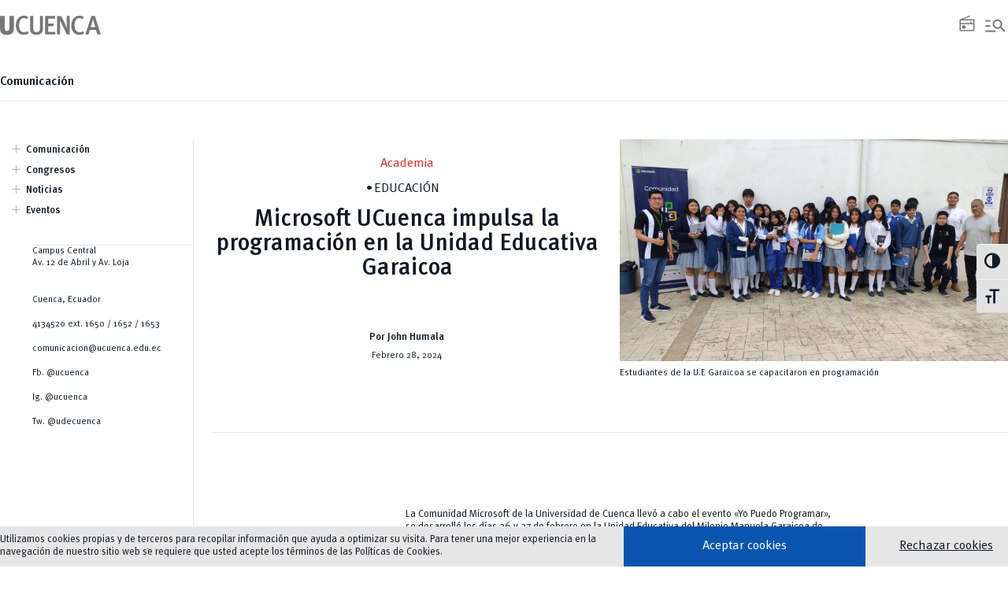

--- FILE ---
content_type: text/html; charset=UTF-8
request_url: https://www.ucuenca.edu.ec/noticias/microsoft-ucuenca-impulsa-la-programacion-en-la-unidad-educativa-garaicoa/
body_size: 27475
content:
<!DOCTYPE html>
<html lang="es-ES" prefix="og: https://ogp.me/ns#">
<head>
<meta charset="UTF-8" />
<meta name="viewport" content="width=device-width, initial-scale=1" />
<!-- Google Tag Manager for WordPress by gtm4wp.com -->
<script data-cfasync="false" data-pagespeed-no-defer>
var gtm4wp_datalayer_name = "dataLayer";
var dataLayer = dataLayer || [];
const gtm4wp_scrollerscript_debugmode         = false;
const gtm4wp_scrollerscript_callbacktime      = 100;
const gtm4wp_scrollerscript_readerlocation    = 150;
const gtm4wp_scrollerscript_contentelementid  = "content";
const gtm4wp_scrollerscript_scannertime       = 0;
</script>
<!-- End Google Tag Manager for WordPress by gtm4wp.com -->
<!-- Optimización para motores de búsqueda de Rank Math -  https://rankmath.com/ -->
<title>Microsoft UCuenca impulsa la programación en la Unidad Educativa Garaicoa - UCUENCA</title>
<meta name="description" content="La Comunidad Microsoft de la Universidad de Cuenca llevó a cabo el evento &quot;Yo Puedo Programar&quot;, se desarrolló los días 26 y 27 de febrero en la Unidad"/>
<meta name="robots" content="index, follow, max-snippet:-1, max-video-preview:-1, max-image-preview:large"/>
<link rel="canonical" href="https://www.ucuenca.edu.ec/noticias/microsoft-ucuenca-impulsa-la-programacion-en-la-unidad-educativa-garaicoa/" />
<meta property="og:locale" content="es_ES" />
<meta property="og:type" content="article" />
<meta property="og:title" content="Microsoft UCuenca impulsa la programación en la Unidad Educativa Garaicoa - UCUENCA" />
<meta property="og:description" content="La Comunidad Microsoft de la Universidad de Cuenca llevó a cabo el evento &quot;Yo Puedo Programar&quot;, se desarrolló los días 26 y 27 de febrero en la Unidad" />
<meta property="og:url" content="https://www.ucuenca.edu.ec/noticias/microsoft-ucuenca-impulsa-la-programacion-en-la-unidad-educativa-garaicoa/" />
<meta property="og:site_name" content="UCUENCA" />
<meta property="og:updated_time" content="2024-02-28T17:29:27-05:00" />
<meta property="og:image" content="https://www.ucuenca.edu.ec/wp-content/uploads/2024/02/IMG_20240227_125738-1024x768.jpg" />
<meta property="og:image:secure_url" content="https://www.ucuenca.edu.ec/wp-content/uploads/2024/02/IMG_20240227_125738-1024x768.jpg" />
<meta property="og:image:width" content="1024" />
<meta property="og:image:height" content="768" />
<meta property="og:image:alt" content="Microsoft UCuenca impulsa la programación en la Unidad Educativa Garaicoa" />
<meta property="og:image:type" content="image/jpeg" />
<meta name="twitter:card" content="summary_large_image" />
<meta name="twitter:title" content="Microsoft UCuenca impulsa la programación en la Unidad Educativa Garaicoa - UCUENCA" />
<meta name="twitter:description" content="La Comunidad Microsoft de la Universidad de Cuenca llevó a cabo el evento &quot;Yo Puedo Programar&quot;, se desarrolló los días 26 y 27 de febrero en la Unidad" />
<meta name="twitter:creator" content="@urgiles" />
<meta name="twitter:image" content="https://www.ucuenca.edu.ec/wp-content/uploads/2024/02/IMG_20240227_125738-1024x768.jpg" />
<!-- /Plugin Rank Math WordPress SEO -->
<script type='application/javascript'  id='pys-version-script'>console.log('PixelYourSite Free version 11.1.5.2');</script>
<title>Microsoft UCuenca impulsa la programación en la Unidad Educativa Garaicoa - UCUENCA</title>
<link rel='dns-prefetch' href='//cdn.coonverso.com' />
<link rel="alternate" type="application/rss+xml" title="UCUENCA &raquo; Feed" href="https://www.ucuenca.edu.ec/feed/" />
<link rel="alternate" type="application/rss+xml" title="UCUENCA &raquo; Feed de los comentarios" href="https://www.ucuenca.edu.ec/comments/feed/" />
<link rel="alternate" title="oEmbed (JSON)" type="application/json+oembed" href="https://www.ucuenca.edu.ec/wp-json/oembed/1.0/embed?url=https%3A%2F%2Fwww.ucuenca.edu.ec%2Fnoticias%2Fmicrosoft-ucuenca-impulsa-la-programacion-en-la-unidad-educativa-garaicoa%2F" />
<link rel="alternate" title="oEmbed (XML)" type="text/xml+oembed" href="https://www.ucuenca.edu.ec/wp-json/oembed/1.0/embed?url=https%3A%2F%2Fwww.ucuenca.edu.ec%2Fnoticias%2Fmicrosoft-ucuenca-impulsa-la-programacion-en-la-unidad-educativa-garaicoa%2F&#038;format=xml" />
<style id='wp-img-auto-sizes-contain-inline-css'>
img:is([sizes=auto i],[sizes^="auto," i]){contain-intrinsic-size:3000px 1500px}
/*# sourceURL=wp-img-auto-sizes-contain-inline-css */
</style>
<style id='wp-block-paragraph-inline-css'>
.is-small-text{font-size:.875em}.is-regular-text{font-size:1em}.is-large-text{font-size:2.25em}.is-larger-text{font-size:3em}.has-drop-cap:not(:focus):first-letter{float:left;font-size:8.4em;font-style:normal;font-weight:100;line-height:.68;margin:.05em .1em 0 0;text-transform:uppercase}body.rtl .has-drop-cap:not(:focus):first-letter{float:none;margin-left:.1em}p.has-drop-cap.has-background{overflow:hidden}:root :where(p.has-background){padding:1.25em 2.375em}:where(p.has-text-color:not(.has-link-color)) a{color:inherit}p.has-text-align-left[style*="writing-mode:vertical-lr"],p.has-text-align-right[style*="writing-mode:vertical-rl"]{rotate:180deg}
/*# sourceURL=https://www.ucuenca.edu.ec/wp-includes/blocks/paragraph/style.min.css */
</style>
<style id='wp-block-image-inline-css'>
.wp-block-image>a,.wp-block-image>figure>a{display:inline-block}.wp-block-image img{box-sizing:border-box;height:auto;max-width:100%;vertical-align:bottom}@media not (prefers-reduced-motion){.wp-block-image img.hide{visibility:hidden}.wp-block-image img.show{animation:show-content-image .4s}}.wp-block-image[style*=border-radius] img,.wp-block-image[style*=border-radius]>a{border-radius:inherit}.wp-block-image.has-custom-border img{box-sizing:border-box}.wp-block-image.aligncenter{text-align:center}.wp-block-image.alignfull>a,.wp-block-image.alignwide>a{width:100%}.wp-block-image.alignfull img,.wp-block-image.alignwide img{height:auto;width:100%}.wp-block-image .aligncenter,.wp-block-image .alignleft,.wp-block-image .alignright,.wp-block-image.aligncenter,.wp-block-image.alignleft,.wp-block-image.alignright{display:table}.wp-block-image .aligncenter>figcaption,.wp-block-image .alignleft>figcaption,.wp-block-image .alignright>figcaption,.wp-block-image.aligncenter>figcaption,.wp-block-image.alignleft>figcaption,.wp-block-image.alignright>figcaption{caption-side:bottom;display:table-caption}.wp-block-image .alignleft{float:left;margin:.5em 1em .5em 0}.wp-block-image .alignright{float:right;margin:.5em 0 .5em 1em}.wp-block-image .aligncenter{margin-left:auto;margin-right:auto}.wp-block-image :where(figcaption){margin-bottom:1em;margin-top:.5em}.wp-block-image.is-style-circle-mask img{border-radius:9999px}@supports ((-webkit-mask-image:none) or (mask-image:none)) or (-webkit-mask-image:none){.wp-block-image.is-style-circle-mask img{border-radius:0;-webkit-mask-image:url('data:image/svg+xml;utf8,<svg viewBox="0 0 100 100" xmlns="http://www.w3.org/2000/svg"><circle cx="50" cy="50" r="50"/></svg>');mask-image:url('data:image/svg+xml;utf8,<svg viewBox="0 0 100 100" xmlns="http://www.w3.org/2000/svg"><circle cx="50" cy="50" r="50"/></svg>');mask-mode:alpha;-webkit-mask-position:center;mask-position:center;-webkit-mask-repeat:no-repeat;mask-repeat:no-repeat;-webkit-mask-size:contain;mask-size:contain}}:root :where(.wp-block-image.is-style-rounded img,.wp-block-image .is-style-rounded img){border-radius:9999px}.wp-block-image figure{margin:0}.wp-lightbox-container{display:flex;flex-direction:column;position:relative}.wp-lightbox-container img{cursor:zoom-in}.wp-lightbox-container img:hover+button{opacity:1}.wp-lightbox-container button{align-items:center;backdrop-filter:blur(16px) saturate(180%);background-color:#5a5a5a40;border:none;border-radius:4px;cursor:zoom-in;display:flex;height:20px;justify-content:center;opacity:0;padding:0;position:absolute;right:16px;text-align:center;top:16px;width:20px;z-index:100}@media not (prefers-reduced-motion){.wp-lightbox-container button{transition:opacity .2s ease}}.wp-lightbox-container button:focus-visible{outline:3px auto #5a5a5a40;outline:3px auto -webkit-focus-ring-color;outline-offset:3px}.wp-lightbox-container button:hover{cursor:pointer;opacity:1}.wp-lightbox-container button:focus{opacity:1}.wp-lightbox-container button:focus,.wp-lightbox-container button:hover,.wp-lightbox-container button:not(:hover):not(:active):not(.has-background){background-color:#5a5a5a40;border:none}.wp-lightbox-overlay{box-sizing:border-box;cursor:zoom-out;height:100vh;left:0;overflow:hidden;position:fixed;top:0;visibility:hidden;width:100%;z-index:100000}.wp-lightbox-overlay .close-button{align-items:center;cursor:pointer;display:flex;justify-content:center;min-height:40px;min-width:40px;padding:0;position:absolute;right:calc(env(safe-area-inset-right) + 16px);top:calc(env(safe-area-inset-top) + 16px);z-index:5000000}.wp-lightbox-overlay .close-button:focus,.wp-lightbox-overlay .close-button:hover,.wp-lightbox-overlay .close-button:not(:hover):not(:active):not(.has-background){background:none;border:none}.wp-lightbox-overlay .lightbox-image-container{height:var(--wp--lightbox-container-height);left:50%;overflow:hidden;position:absolute;top:50%;transform:translate(-50%,-50%);transform-origin:top left;width:var(--wp--lightbox-container-width);z-index:9999999999}.wp-lightbox-overlay .wp-block-image{align-items:center;box-sizing:border-box;display:flex;height:100%;justify-content:center;margin:0;position:relative;transform-origin:0 0;width:100%;z-index:3000000}.wp-lightbox-overlay .wp-block-image img{height:var(--wp--lightbox-image-height);min-height:var(--wp--lightbox-image-height);min-width:var(--wp--lightbox-image-width);width:var(--wp--lightbox-image-width)}.wp-lightbox-overlay .wp-block-image figcaption{display:none}.wp-lightbox-overlay button{background:none;border:none}.wp-lightbox-overlay .scrim{background-color:#fff;height:100%;opacity:.9;position:absolute;width:100%;z-index:2000000}.wp-lightbox-overlay.active{visibility:visible}@media not (prefers-reduced-motion){.wp-lightbox-overlay.active{animation:turn-on-visibility .25s both}.wp-lightbox-overlay.active img{animation:turn-on-visibility .35s both}.wp-lightbox-overlay.show-closing-animation:not(.active){animation:turn-off-visibility .35s both}.wp-lightbox-overlay.show-closing-animation:not(.active) img{animation:turn-off-visibility .25s both}.wp-lightbox-overlay.zoom.active{animation:none;opacity:1;visibility:visible}.wp-lightbox-overlay.zoom.active .lightbox-image-container{animation:lightbox-zoom-in .4s}.wp-lightbox-overlay.zoom.active .lightbox-image-container img{animation:none}.wp-lightbox-overlay.zoom.active .scrim{animation:turn-on-visibility .4s forwards}.wp-lightbox-overlay.zoom.show-closing-animation:not(.active){animation:none}.wp-lightbox-overlay.zoom.show-closing-animation:not(.active) .lightbox-image-container{animation:lightbox-zoom-out .4s}.wp-lightbox-overlay.zoom.show-closing-animation:not(.active) .lightbox-image-container img{animation:none}.wp-lightbox-overlay.zoom.show-closing-animation:not(.active) .scrim{animation:turn-off-visibility .4s forwards}}@keyframes show-content-image{0%{visibility:hidden}99%{visibility:hidden}to{visibility:visible}}@keyframes turn-on-visibility{0%{opacity:0}to{opacity:1}}@keyframes turn-off-visibility{0%{opacity:1;visibility:visible}99%{opacity:0;visibility:visible}to{opacity:0;visibility:hidden}}@keyframes lightbox-zoom-in{0%{transform:translate(calc((-100vw + var(--wp--lightbox-scrollbar-width))/2 + var(--wp--lightbox-initial-left-position)),calc(-50vh + var(--wp--lightbox-initial-top-position))) scale(var(--wp--lightbox-scale))}to{transform:translate(-50%,-50%) scale(1)}}@keyframes lightbox-zoom-out{0%{transform:translate(-50%,-50%) scale(1);visibility:visible}99%{visibility:visible}to{transform:translate(calc((-100vw + var(--wp--lightbox-scrollbar-width))/2 + var(--wp--lightbox-initial-left-position)),calc(-50vh + var(--wp--lightbox-initial-top-position))) scale(var(--wp--lightbox-scale));visibility:hidden}}
/*# sourceURL=https://www.ucuenca.edu.ec/wp-includes/blocks/image/style.min.css */
</style>
<style id='wp-block-image-theme-inline-css'>
:root :where(.wp-block-image figcaption){color:#555;font-size:13px;text-align:center}.is-dark-theme :root :where(.wp-block-image figcaption){color:#ffffffa6}.wp-block-image{margin:0 0 1em}
/*# sourceURL=https://www.ucuenca.edu.ec/wp-includes/blocks/image/theme.min.css */
</style>
<style id='wp-emoji-styles-inline-css'>
img.wp-smiley, img.emoji {
display: inline !important;
border: none !important;
box-shadow: none !important;
height: 1em !important;
width: 1em !important;
margin: 0 0.07em !important;
vertical-align: -0.1em !important;
background: none !important;
padding: 0 !important;
}
/*# sourceURL=wp-emoji-styles-inline-css */
</style>
<style id='wp-block-library-inline-css'>
:root{--wp-block-synced-color:#7a00df;--wp-block-synced-color--rgb:122,0,223;--wp-bound-block-color:var(--wp-block-synced-color);--wp-editor-canvas-background:#ddd;--wp-admin-theme-color:#007cba;--wp-admin-theme-color--rgb:0,124,186;--wp-admin-theme-color-darker-10:#006ba1;--wp-admin-theme-color-darker-10--rgb:0,107,160.5;--wp-admin-theme-color-darker-20:#005a87;--wp-admin-theme-color-darker-20--rgb:0,90,135;--wp-admin-border-width-focus:2px}@media (min-resolution:192dpi){:root{--wp-admin-border-width-focus:1.5px}}.wp-element-button{cursor:pointer}:root .has-very-light-gray-background-color{background-color:#eee}:root .has-very-dark-gray-background-color{background-color:#313131}:root .has-very-light-gray-color{color:#eee}:root .has-very-dark-gray-color{color:#313131}:root .has-vivid-green-cyan-to-vivid-cyan-blue-gradient-background{background:linear-gradient(135deg,#00d084,#0693e3)}:root .has-purple-crush-gradient-background{background:linear-gradient(135deg,#34e2e4,#4721fb 50%,#ab1dfe)}:root .has-hazy-dawn-gradient-background{background:linear-gradient(135deg,#faaca8,#dad0ec)}:root .has-subdued-olive-gradient-background{background:linear-gradient(135deg,#fafae1,#67a671)}:root .has-atomic-cream-gradient-background{background:linear-gradient(135deg,#fdd79a,#004a59)}:root .has-nightshade-gradient-background{background:linear-gradient(135deg,#330968,#31cdcf)}:root .has-midnight-gradient-background{background:linear-gradient(135deg,#020381,#2874fc)}:root{--wp--preset--font-size--normal:16px;--wp--preset--font-size--huge:42px}.has-regular-font-size{font-size:1em}.has-larger-font-size{font-size:2.625em}.has-normal-font-size{font-size:var(--wp--preset--font-size--normal)}.has-huge-font-size{font-size:var(--wp--preset--font-size--huge)}.has-text-align-center{text-align:center}.has-text-align-left{text-align:left}.has-text-align-right{text-align:right}.has-fit-text{white-space:nowrap!important}#end-resizable-editor-section{display:none}.aligncenter{clear:both}.items-justified-left{justify-content:flex-start}.items-justified-center{justify-content:center}.items-justified-right{justify-content:flex-end}.items-justified-space-between{justify-content:space-between}.screen-reader-text{border:0;clip-path:inset(50%);height:1px;margin:-1px;overflow:hidden;padding:0;position:absolute;width:1px;word-wrap:normal!important}.screen-reader-text:focus{background-color:#ddd;clip-path:none;color:#444;display:block;font-size:1em;height:auto;left:5px;line-height:normal;padding:15px 23px 14px;text-decoration:none;top:5px;width:auto;z-index:100000}html :where(.has-border-color){border-style:solid}html :where([style*=border-top-color]){border-top-style:solid}html :where([style*=border-right-color]){border-right-style:solid}html :where([style*=border-bottom-color]){border-bottom-style:solid}html :where([style*=border-left-color]){border-left-style:solid}html :where([style*=border-width]){border-style:solid}html :where([style*=border-top-width]){border-top-style:solid}html :where([style*=border-right-width]){border-right-style:solid}html :where([style*=border-bottom-width]){border-bottom-style:solid}html :where([style*=border-left-width]){border-left-style:solid}html :where(img[class*=wp-image-]){height:auto;max-width:100%}:where(figure){margin:0 0 1em}html :where(.is-position-sticky){--wp-admin--admin-bar--position-offset:var(--wp-admin--admin-bar--height,0px)}@media screen and (max-width:600px){html :where(.is-position-sticky){--wp-admin--admin-bar--position-offset:0px}}
/*# sourceURL=/wp-includes/css/dist/block-library/common.min.css */
</style>
<style id='global-styles-inline-css'>
:root{--wp--preset--aspect-ratio--square: 1;--wp--preset--aspect-ratio--4-3: 4/3;--wp--preset--aspect-ratio--3-4: 3/4;--wp--preset--aspect-ratio--3-2: 3/2;--wp--preset--aspect-ratio--2-3: 2/3;--wp--preset--aspect-ratio--16-9: 16/9;--wp--preset--aspect-ratio--9-16: 9/16;--wp--preset--color--black: #000000;--wp--preset--color--cyan-bluish-gray: #abb8c3;--wp--preset--color--white: #ffffff;--wp--preset--color--pale-pink: #f78da7;--wp--preset--color--vivid-red: #cf2e2e;--wp--preset--color--luminous-vivid-orange: #ff6900;--wp--preset--color--luminous-vivid-amber: #fcb900;--wp--preset--color--light-green-cyan: #7bdcb5;--wp--preset--color--vivid-green-cyan: #00d084;--wp--preset--color--pale-cyan-blue: #8ed1fc;--wp--preset--color--vivid-cyan-blue: #0693e3;--wp--preset--color--vivid-purple: #9b51e0;--wp--preset--color--blacktext: #121923;--wp--preset--color--blue-1: #002856;--wp--preset--color--blue-2: #0A56AE;--wp--preset--color--red-1: #A51008;--wp--preset--color--red-2: #EE271C;--wp--preset--color--gray-1: #6F6F6F;--wp--preset--color--gray-2: #6F6F6F;--wp--preset--color--gray-3: #BEBEBE;--wp--preset--gradient--vivid-cyan-blue-to-vivid-purple: linear-gradient(135deg,rgb(6,147,227) 0%,rgb(155,81,224) 100%);--wp--preset--gradient--light-green-cyan-to-vivid-green-cyan: linear-gradient(135deg,rgb(122,220,180) 0%,rgb(0,208,130) 100%);--wp--preset--gradient--luminous-vivid-amber-to-luminous-vivid-orange: linear-gradient(135deg,rgb(252,185,0) 0%,rgb(255,105,0) 100%);--wp--preset--gradient--luminous-vivid-orange-to-vivid-red: linear-gradient(135deg,rgb(255,105,0) 0%,rgb(207,46,46) 100%);--wp--preset--gradient--very-light-gray-to-cyan-bluish-gray: linear-gradient(135deg,rgb(238,238,238) 0%,rgb(169,184,195) 100%);--wp--preset--gradient--cool-to-warm-spectrum: linear-gradient(135deg,rgb(74,234,220) 0%,rgb(151,120,209) 20%,rgb(207,42,186) 40%,rgb(238,44,130) 60%,rgb(251,105,98) 80%,rgb(254,248,76) 100%);--wp--preset--gradient--blush-light-purple: linear-gradient(135deg,rgb(255,206,236) 0%,rgb(152,150,240) 100%);--wp--preset--gradient--blush-bordeaux: linear-gradient(135deg,rgb(254,205,165) 0%,rgb(254,45,45) 50%,rgb(107,0,62) 100%);--wp--preset--gradient--luminous-dusk: linear-gradient(135deg,rgb(255,203,112) 0%,rgb(199,81,192) 50%,rgb(65,88,208) 100%);--wp--preset--gradient--pale-ocean: linear-gradient(135deg,rgb(255,245,203) 0%,rgb(182,227,212) 50%,rgb(51,167,181) 100%);--wp--preset--gradient--electric-grass: linear-gradient(135deg,rgb(202,248,128) 0%,rgb(113,206,126) 100%);--wp--preset--gradient--midnight: linear-gradient(135deg,rgb(2,3,129) 0%,rgb(40,116,252) 100%);--wp--preset--font-size--small: 13px;--wp--preset--font-size--medium: 20px;--wp--preset--font-size--large: 36px;--wp--preset--font-size--x-large: 42px;--wp--preset--spacing--20: 0.44rem;--wp--preset--spacing--30: 0.67rem;--wp--preset--spacing--40: 1rem;--wp--preset--spacing--50: 1.5rem;--wp--preset--spacing--60: 2.25rem;--wp--preset--spacing--70: 3.38rem;--wp--preset--spacing--80: 5.06rem;--wp--preset--shadow--natural: 6px 6px 9px rgba(0, 0, 0, 0.2);--wp--preset--shadow--deep: 12px 12px 50px rgba(0, 0, 0, 0.4);--wp--preset--shadow--sharp: 6px 6px 0px rgba(0, 0, 0, 0.2);--wp--preset--shadow--outlined: 6px 6px 0px -3px rgb(255, 255, 255), 6px 6px rgb(0, 0, 0);--wp--preset--shadow--crisp: 6px 6px 0px rgb(0, 0, 0);}:root { --wp--style--global--content-size: 95%;--wp--style--global--wide-size: 95%; }:where(body) { margin: 0; }.wp-site-blocks > .alignleft { float: left; margin-right: 2em; }.wp-site-blocks > .alignright { float: right; margin-left: 2em; }.wp-site-blocks > .aligncenter { justify-content: center; margin-left: auto; margin-right: auto; }:where(.wp-site-blocks) > * { margin-block-start: 24px; margin-block-end: 0; }:where(.wp-site-blocks) > :first-child { margin-block-start: 0; }:where(.wp-site-blocks) > :last-child { margin-block-end: 0; }:root { --wp--style--block-gap: 24px; }:root :where(.is-layout-flow) > :first-child{margin-block-start: 0;}:root :where(.is-layout-flow) > :last-child{margin-block-end: 0;}:root :where(.is-layout-flow) > *{margin-block-start: 24px;margin-block-end: 0;}:root :where(.is-layout-constrained) > :first-child{margin-block-start: 0;}:root :where(.is-layout-constrained) > :last-child{margin-block-end: 0;}:root :where(.is-layout-constrained) > *{margin-block-start: 24px;margin-block-end: 0;}:root :where(.is-layout-flex){gap: 24px;}:root :where(.is-layout-grid){gap: 24px;}.is-layout-flow > .alignleft{float: left;margin-inline-start: 0;margin-inline-end: 2em;}.is-layout-flow > .alignright{float: right;margin-inline-start: 2em;margin-inline-end: 0;}.is-layout-flow > .aligncenter{margin-left: auto !important;margin-right: auto !important;}.is-layout-constrained > .alignleft{float: left;margin-inline-start: 0;margin-inline-end: 2em;}.is-layout-constrained > .alignright{float: right;margin-inline-start: 2em;margin-inline-end: 0;}.is-layout-constrained > .aligncenter{margin-left: auto !important;margin-right: auto !important;}.is-layout-constrained > :where(:not(.alignleft):not(.alignright):not(.alignfull)){max-width: var(--wp--style--global--content-size);margin-left: auto !important;margin-right: auto !important;}.is-layout-constrained > .alignwide{max-width: var(--wp--style--global--wide-size);}body .is-layout-flex{display: flex;}.is-layout-flex{flex-wrap: wrap;align-items: center;}.is-layout-flex > :is(*, div){margin: 0;}body .is-layout-grid{display: grid;}.is-layout-grid > :is(*, div){margin: 0;}body{padding-top: 0px;padding-right: 0px;padding-bottom: 0px;padding-left: 0px;}a:where(:not(.wp-element-button)){text-decoration: underline;}:root :where(.wp-element-button, .wp-block-button__link){background-color: #32373c;border-width: 0;color: #fff;font-family: inherit;font-size: inherit;font-style: inherit;font-weight: inherit;letter-spacing: inherit;line-height: inherit;padding-top: calc(0.667em + 2px);padding-right: calc(1.333em + 2px);padding-bottom: calc(0.667em + 2px);padding-left: calc(1.333em + 2px);text-decoration: none;text-transform: inherit;}.has-black-color{color: var(--wp--preset--color--black) !important;}.has-cyan-bluish-gray-color{color: var(--wp--preset--color--cyan-bluish-gray) !important;}.has-white-color{color: var(--wp--preset--color--white) !important;}.has-pale-pink-color{color: var(--wp--preset--color--pale-pink) !important;}.has-vivid-red-color{color: var(--wp--preset--color--vivid-red) !important;}.has-luminous-vivid-orange-color{color: var(--wp--preset--color--luminous-vivid-orange) !important;}.has-luminous-vivid-amber-color{color: var(--wp--preset--color--luminous-vivid-amber) !important;}.has-light-green-cyan-color{color: var(--wp--preset--color--light-green-cyan) !important;}.has-vivid-green-cyan-color{color: var(--wp--preset--color--vivid-green-cyan) !important;}.has-pale-cyan-blue-color{color: var(--wp--preset--color--pale-cyan-blue) !important;}.has-vivid-cyan-blue-color{color: var(--wp--preset--color--vivid-cyan-blue) !important;}.has-vivid-purple-color{color: var(--wp--preset--color--vivid-purple) !important;}.has-blacktext-color{color: var(--wp--preset--color--blacktext) !important;}.has-blue-1-color{color: var(--wp--preset--color--blue-1) !important;}.has-blue-2-color{color: var(--wp--preset--color--blue-2) !important;}.has-red-1-color{color: var(--wp--preset--color--red-1) !important;}.has-red-2-color{color: var(--wp--preset--color--red-2) !important;}.has-gray-1-color{color: var(--wp--preset--color--gray-1) !important;}.has-gray-2-color{color: var(--wp--preset--color--gray-2) !important;}.has-gray-3-color{color: var(--wp--preset--color--gray-3) !important;}.has-black-background-color{background-color: var(--wp--preset--color--black) !important;}.has-cyan-bluish-gray-background-color{background-color: var(--wp--preset--color--cyan-bluish-gray) !important;}.has-white-background-color{background-color: var(--wp--preset--color--white) !important;}.has-pale-pink-background-color{background-color: var(--wp--preset--color--pale-pink) !important;}.has-vivid-red-background-color{background-color: var(--wp--preset--color--vivid-red) !important;}.has-luminous-vivid-orange-background-color{background-color: var(--wp--preset--color--luminous-vivid-orange) !important;}.has-luminous-vivid-amber-background-color{background-color: var(--wp--preset--color--luminous-vivid-amber) !important;}.has-light-green-cyan-background-color{background-color: var(--wp--preset--color--light-green-cyan) !important;}.has-vivid-green-cyan-background-color{background-color: var(--wp--preset--color--vivid-green-cyan) !important;}.has-pale-cyan-blue-background-color{background-color: var(--wp--preset--color--pale-cyan-blue) !important;}.has-vivid-cyan-blue-background-color{background-color: var(--wp--preset--color--vivid-cyan-blue) !important;}.has-vivid-purple-background-color{background-color: var(--wp--preset--color--vivid-purple) !important;}.has-blacktext-background-color{background-color: var(--wp--preset--color--blacktext) !important;}.has-blue-1-background-color{background-color: var(--wp--preset--color--blue-1) !important;}.has-blue-2-background-color{background-color: var(--wp--preset--color--blue-2) !important;}.has-red-1-background-color{background-color: var(--wp--preset--color--red-1) !important;}.has-red-2-background-color{background-color: var(--wp--preset--color--red-2) !important;}.has-gray-1-background-color{background-color: var(--wp--preset--color--gray-1) !important;}.has-gray-2-background-color{background-color: var(--wp--preset--color--gray-2) !important;}.has-gray-3-background-color{background-color: var(--wp--preset--color--gray-3) !important;}.has-black-border-color{border-color: var(--wp--preset--color--black) !important;}.has-cyan-bluish-gray-border-color{border-color: var(--wp--preset--color--cyan-bluish-gray) !important;}.has-white-border-color{border-color: var(--wp--preset--color--white) !important;}.has-pale-pink-border-color{border-color: var(--wp--preset--color--pale-pink) !important;}.has-vivid-red-border-color{border-color: var(--wp--preset--color--vivid-red) !important;}.has-luminous-vivid-orange-border-color{border-color: var(--wp--preset--color--luminous-vivid-orange) !important;}.has-luminous-vivid-amber-border-color{border-color: var(--wp--preset--color--luminous-vivid-amber) !important;}.has-light-green-cyan-border-color{border-color: var(--wp--preset--color--light-green-cyan) !important;}.has-vivid-green-cyan-border-color{border-color: var(--wp--preset--color--vivid-green-cyan) !important;}.has-pale-cyan-blue-border-color{border-color: var(--wp--preset--color--pale-cyan-blue) !important;}.has-vivid-cyan-blue-border-color{border-color: var(--wp--preset--color--vivid-cyan-blue) !important;}.has-vivid-purple-border-color{border-color: var(--wp--preset--color--vivid-purple) !important;}.has-blacktext-border-color{border-color: var(--wp--preset--color--blacktext) !important;}.has-blue-1-border-color{border-color: var(--wp--preset--color--blue-1) !important;}.has-blue-2-border-color{border-color: var(--wp--preset--color--blue-2) !important;}.has-red-1-border-color{border-color: var(--wp--preset--color--red-1) !important;}.has-red-2-border-color{border-color: var(--wp--preset--color--red-2) !important;}.has-gray-1-border-color{border-color: var(--wp--preset--color--gray-1) !important;}.has-gray-2-border-color{border-color: var(--wp--preset--color--gray-2) !important;}.has-gray-3-border-color{border-color: var(--wp--preset--color--gray-3) !important;}.has-vivid-cyan-blue-to-vivid-purple-gradient-background{background: var(--wp--preset--gradient--vivid-cyan-blue-to-vivid-purple) !important;}.has-light-green-cyan-to-vivid-green-cyan-gradient-background{background: var(--wp--preset--gradient--light-green-cyan-to-vivid-green-cyan) !important;}.has-luminous-vivid-amber-to-luminous-vivid-orange-gradient-background{background: var(--wp--preset--gradient--luminous-vivid-amber-to-luminous-vivid-orange) !important;}.has-luminous-vivid-orange-to-vivid-red-gradient-background{background: var(--wp--preset--gradient--luminous-vivid-orange-to-vivid-red) !important;}.has-very-light-gray-to-cyan-bluish-gray-gradient-background{background: var(--wp--preset--gradient--very-light-gray-to-cyan-bluish-gray) !important;}.has-cool-to-warm-spectrum-gradient-background{background: var(--wp--preset--gradient--cool-to-warm-spectrum) !important;}.has-blush-light-purple-gradient-background{background: var(--wp--preset--gradient--blush-light-purple) !important;}.has-blush-bordeaux-gradient-background{background: var(--wp--preset--gradient--blush-bordeaux) !important;}.has-luminous-dusk-gradient-background{background: var(--wp--preset--gradient--luminous-dusk) !important;}.has-pale-ocean-gradient-background{background: var(--wp--preset--gradient--pale-ocean) !important;}.has-electric-grass-gradient-background{background: var(--wp--preset--gradient--electric-grass) !important;}.has-midnight-gradient-background{background: var(--wp--preset--gradient--midnight) !important;}.has-small-font-size{font-size: var(--wp--preset--font-size--small) !important;}.has-medium-font-size{font-size: var(--wp--preset--font-size--medium) !important;}.has-large-font-size{font-size: var(--wp--preset--font-size--large) !important;}.has-x-large-font-size{font-size: var(--wp--preset--font-size--x-large) !important;}
#uconciencia .df-popup-thumb{
width:100%;
}
/*# sourceURL=global-styles-inline-css */
</style>
<style id='wp-block-template-skip-link-inline-css'>
.skip-link.screen-reader-text {
border: 0;
clip-path: inset(50%);
height: 1px;
margin: -1px;
overflow: hidden;
padding: 0;
position: absolute !important;
width: 1px;
word-wrap: normal !important;
}
.skip-link.screen-reader-text:focus {
background-color: #eee;
clip-path: none;
color: #444;
display: block;
font-size: 1em;
height: auto;
left: 5px;
line-height: normal;
padding: 15px 23px 14px;
text-decoration: none;
top: 5px;
width: auto;
z-index: 100000;
}
/*# sourceURL=wp-block-template-skip-link-inline-css */
</style>
<link rel='stylesheet' id='ctf_styles-css' href='https://www.ucuenca.edu.ec/wp-content/plugins/custom-twitter-feeds/css/ctf-styles.min.css?ver=2.3.1' media='all' />
<link rel='stylesheet' id='ui-font-css' href='https://www.ucuenca.edu.ec/wp-content/plugins/wp-accessibility/toolbar/fonts/css/a11y-toolbar.css?ver=2.3.0' media='all' />
<link rel='stylesheet' id='wpa-toolbar-css' href='https://www.ucuenca.edu.ec/wp-content/plugins/wp-accessibility/toolbar/css/a11y.css?ver=2.3.0' media='all' />
<link rel='stylesheet' id='ui-fontsize.css-css' href='https://www.ucuenca.edu.ec/wp-content/plugins/wp-accessibility/toolbar/css/a11y-fontsize.css?ver=2.3.0' media='all' />
<style id='ui-fontsize.css-inline-css'>
html { --wpa-font-size: clamp( 24px, 1.5rem, 36px ); --wpa-h1-size : clamp( 48px, 3rem, 72px ); --wpa-h2-size : clamp( 40px, 2.5rem, 60px ); --wpa-h3-size : clamp( 32px, 2rem, 48px ); --wpa-h4-size : clamp( 28px, 1.75rem, 42px ); --wpa-sub-list-size: 1.1em; --wpa-sub-sub-list-size: 1em; } 
/*# sourceURL=ui-fontsize.css-inline-css */
</style>
<link rel='stylesheet' id='wpa-style-css' href='https://www.ucuenca.edu.ec/wp-content/plugins/wp-accessibility/css/wpa-style.css?ver=2.3.0' media='all' />
<style id='wpa-style-inline-css'>
:root { --admin-bar-top : 7px; }
/*# sourceURL=wpa-style-inline-css */
</style>
<link rel='stylesheet' id='ucuenca_plugin-stylesheet-css' href='https://www.ucuenca.edu.ec/wp-content/plugins/uCuenca-Plugin/dist/assets/css/bundle.css?ver=1.0.0' media='all' />
<link rel='stylesheet' id='cms-navigation-style-base-css' href='https://www.ucuenca.edu.ec/wp-content/plugins/wpml-cms-nav/res/css/cms-navigation-base.css?ver=1.5.6' media='screen' />
<link rel='stylesheet' id='cms-navigation-style-css' href='https://www.ucuenca.edu.ec/wp-content/plugins/wpml-cms-nav/res/css/cms-navigation.css?ver=1.5.6' media='screen' />
<link rel='stylesheet' id='leafletcss-css' href='https://www.ucuenca.edu.ec/wp-content/themes/uc-main-theme/libs/leaflet/leaflet.css?ver=1.9.4' media='all' />
<link rel='stylesheet' id='umt-bundle-css-css' href='https://www.ucuenca.edu.ec/wp-content/themes/uc-main-theme/dist/assets/css/bundle.css?ver=1765905795' media='all' />
<link rel='stylesheet' id='uct-bundle-css-css' href='https://www.ucuenca.edu.ec/wp-content/themes/uc-core-theme/dist/assets/css/bundle.css?ver=1767890669' media='all' />
<link rel='stylesheet' id='dropzone-css-css' href='https://www.ucuenca.edu.ec/wp-content/themes/uc-core-theme/libs/dropzone/dropzone.min.css?ver=2.2.1' media='all' />
<link rel='stylesheet' id='datatables-css-css' href='https://www.ucuenca.edu.ec/wp-content/themes/uc-core-theme/libs/datatables/datatables.min.css?ver=2.2.1' media='all' />
<link rel='stylesheet' id='glidecore-css' href='https://www.ucuenca.edu.ec/wp-content/themes/uc-core-theme/libs/glide/glide.core.min.css?ver=2.2.1' media='all' />
<link rel='stylesheet' id='glidetheme-css' href='https://www.ucuenca.edu.ec/wp-content/themes/uc-core-theme/libs/glide/glide.theme.min.css?ver=2.2.1' media='all' />
<script id="wpml-cookie-js-extra">
var wpml_cookies = {"wp-wpml_current_language":{"value":"es","expires":1,"path":"/"}};
var wpml_cookies = {"wp-wpml_current_language":{"value":"es","expires":1,"path":"/"}};
//# sourceURL=wpml-cookie-js-extra
</script>
<script src='//www.ucuenca.edu.ec/wp-content/cache/www.ucuenca.edu.ec/wpfc-minified/loht519p/2p858.js' type="text/javascript"></script>
<!-- <script src="https://www.ucuenca.edu.ec/wp-content/plugins/sitepress-multilingual-cms/res/js/cookies/language-cookie.js?ver=486900" id="wpml-cookie-js" defer data-wp-strategy="defer"></script> -->
<!-- <script src="https://www.ucuenca.edu.ec/wp-includes/js/jquery/jquery.min.js?ver=3.7.1" id="jquery-core-js"></script> -->
<!-- <script src="https://www.ucuenca.edu.ec/wp-includes/js/jquery/jquery-migrate.min.js?ver=3.4.1" id="jquery-migrate-js"></script> -->
<!-- <script src="https://www.ucuenca.edu.ec/wp-content/plugins/duracelltomi-google-tag-manager/dist/js/analytics-talk-content-tracking.js?ver=1.22.3" id="gtm4wp-scroll-tracking-js"></script> -->
<!-- <script src="https://www.ucuenca.edu.ec/wp-content/plugins/pixelyoursite/dist/scripts/jquery.bind-first-0.2.3.min.js?ver=0.2.3" id="jquery-bind-first-js"></script> -->
<!-- <script src="https://www.ucuenca.edu.ec/wp-content/plugins/pixelyoursite/dist/scripts/js.cookie-2.1.3.min.js?ver=2.1.3" id="js-cookie-pys-js"></script> -->
<!-- <script src="https://www.ucuenca.edu.ec/wp-content/plugins/pixelyoursite/dist/scripts/tld.min.js?ver=2.3.1" id="js-tld-js"></script> -->
<script id="pys-js-extra">
var pysOptions = {"staticEvents":{"facebook":{"init_event":[{"delay":0,"type":"static","ajaxFire":false,"name":"PageView","pixelIds":["466643826114406"],"eventID":"5ca2d76d-26b7-4154-9ab9-1993f3319736","params":{"page_title":"Microsoft UCuenca impulsa la programaci\u00f3n en la Unidad Educativa Garaicoa","post_type":"uc_noticia","post_id":4770,"plugin":"PixelYourSite","user_role":"guest","event_url":"www.ucuenca.edu.ec/noticias/microsoft-ucuenca-impulsa-la-programacion-en-la-unidad-educativa-garaicoa/"},"e_id":"init_event","ids":[],"hasTimeWindow":false,"timeWindow":0,"woo_order":"","edd_order":""}]}},"dynamicEvents":[],"triggerEvents":[],"triggerEventTypes":[],"facebook":{"pixelIds":["466643826114406"],"advancedMatching":[],"advancedMatchingEnabled":false,"removeMetadata":false,"wooVariableAsSimple":false,"serverApiEnabled":false,"wooCRSendFromServer":false,"send_external_id":null,"enabled_medical":false,"do_not_track_medical_param":["event_url","post_title","page_title","landing_page","content_name","categories","category_name","tags"],"meta_ldu":false},"debug":"","siteUrl":"https://www.ucuenca.edu.ec","ajaxUrl":"https://www.ucuenca.edu.ec/wp-admin/admin-ajax.php","ajax_event":"14a0c8e509","enable_remove_download_url_param":"1","cookie_duration":"7","last_visit_duration":"60","enable_success_send_form":"","ajaxForServerEvent":"1","ajaxForServerStaticEvent":"1","useSendBeacon":"1","send_external_id":"1","external_id_expire":"180","track_cookie_for_subdomains":"1","google_consent_mode":"1","gdpr":{"ajax_enabled":false,"all_disabled_by_api":false,"facebook_disabled_by_api":false,"analytics_disabled_by_api":false,"google_ads_disabled_by_api":false,"pinterest_disabled_by_api":false,"bing_disabled_by_api":false,"reddit_disabled_by_api":false,"externalID_disabled_by_api":false,"facebook_prior_consent_enabled":true,"analytics_prior_consent_enabled":true,"google_ads_prior_consent_enabled":null,"pinterest_prior_consent_enabled":true,"bing_prior_consent_enabled":true,"cookiebot_integration_enabled":false,"cookiebot_facebook_consent_category":"marketing","cookiebot_analytics_consent_category":"statistics","cookiebot_tiktok_consent_category":"marketing","cookiebot_google_ads_consent_category":"marketing","cookiebot_pinterest_consent_category":"marketing","cookiebot_bing_consent_category":"marketing","consent_magic_integration_enabled":false,"real_cookie_banner_integration_enabled":false,"cookie_notice_integration_enabled":false,"cookie_law_info_integration_enabled":false,"analytics_storage":{"enabled":true,"value":"granted","filter":false},"ad_storage":{"enabled":true,"value":"granted","filter":false},"ad_user_data":{"enabled":true,"value":"granted","filter":false},"ad_personalization":{"enabled":true,"value":"granted","filter":false}},"cookie":{"disabled_all_cookie":false,"disabled_start_session_cookie":false,"disabled_advanced_form_data_cookie":false,"disabled_landing_page_cookie":false,"disabled_first_visit_cookie":false,"disabled_trafficsource_cookie":false,"disabled_utmTerms_cookie":false,"disabled_utmId_cookie":false},"tracking_analytics":{"TrafficSource":"direct","TrafficLanding":"undefined","TrafficUtms":[],"TrafficUtmsId":[]},"GATags":{"ga_datalayer_type":"default","ga_datalayer_name":"dataLayerPYS"},"woo":{"enabled":false},"edd":{"enabled":false},"cache_bypass":"1769257898"};
//# sourceURL=pys-js-extra
</script>
<script src='//www.ucuenca.edu.ec/wp-content/cache/www.ucuenca.edu.ec/wpfc-minified/e77jjaqa/2p858.js' type="text/javascript"></script>
<!-- <script src="https://www.ucuenca.edu.ec/wp-content/plugins/pixelyoursite/dist/scripts/public.js?ver=11.1.5.2" id="pys-js"></script> -->
<!-- Google Analytics Code Snippet By GA4WP --><script async src="https://www.googletagmanager.com/gtag/js?id=G-23BSZ91CCT"></script>
<script>
window.dataLayer = window.dataLayer || [];
function gtag(){dataLayer.push(arguments);}
gtag('js', new Date());gtag('config', 'G-23BSZ91CCT');</script> <!- end of Google Analytics Code Snippet by GA4WP--><link rel="https://api.w.org/" href="https://www.ucuenca.edu.ec/wp-json/" /><link rel="alternate" title="JSON" type="application/json" href="https://www.ucuenca.edu.ec/wp-json/wp/v2/uc_noticia/4770" /><link rel="EditURI" type="application/rsd+xml" title="RSD" href="https://www.ucuenca.edu.ec/xmlrpc.php?rsd" />
<meta name="generator" content="WordPress 6.9" />
<link rel='shortlink' href='https://www.ucuenca.edu.ec/?p=4770' />
<meta name="cdp-version" content="1.5.0" /><meta name="generator" content="WPML ver:4.8.6 stt:1,2;" />
<meta name="facebook-domain-verification" content="nwpq06iz8rvzn9z9em3mfninyhvb9r" />
<!-- Google Tag Manager for WordPress by gtm4wp.com -->
<!-- GTM Container placement set to automatic -->
<script data-cfasync="false" data-pagespeed-no-defer>
var dataLayer_content = {"pageTitle":"Microsoft UCuenca impulsa la programación en la Unidad Educativa Garaicoa - UCUENCA","pagePostType":"uc_noticia","pagePostType2":"single-uc_noticia","pagePostDate":"febrero 28, 2024","pagePostDateYear":2024,"pagePostDateMonth":2,"pagePostDateDay":28,"pagePostDateDayName":"miércoles","pagePostDateHour":17,"pagePostDateMinute":29,"pagePostDateIso":"2024-02-28T17:29:17-05:00","pagePostDateUnix":1709141357,"pagePostTerms":{"dependencia_noticias":["UCuenca"],"categoria_noticias":["Academia"],"etiqueta_noticias":["Educación"],"meta":{"destacado":1,"boletin":1,"fecha_publicacion":"2024\/02\/28","link_noticia":"https:\/\/www.ucuenca.edu.ec\/noticias\/microsoft-ucuenca-impulsa-la-programacion-en-la-unidad-educativa-garaicoa\/","subtitulo_es_EC":"","resumen_es_EC":"La Comunidad Microsoft de la Universidad de Cuenca llevó a cabo el evento \"Yo Puedo Programar\", se desarrolló los días 26 y 27 de febrero en la Unidad Educativa del Milenio Manuela Garaicoa de Calderón. El objetivo principal de esta iniciativa fue enseñar de manera divertida y práctica los conceptos básicos de programación a estudiantes de escuelas y colegios locales.","autor":"John Humala","post_views_count":448,"rank_math_internal_links_processed":1}},"postCountOnPage":1,"postCountTotal":1,"postID":4770};
dataLayer.push( dataLayer_content );
</script>
<script data-cfasync="false" data-pagespeed-no-defer>
(function(w,d,s,l,i){w[l]=w[l]||[];w[l].push({'gtm.start':
new Date().getTime(),event:'gtm.js'});var f=d.getElementsByTagName(s)[0],
j=d.createElement(s),dl=l!='dataLayer'?'&l='+l:'';j.async=true;j.src=
'//www.googletagmanager.com/gtm.js?id='+i+dl;f.parentNode.insertBefore(j,f);
})(window,document,'script','dataLayer','GTM-M75XPCFG');
</script>
<!-- End Google Tag Manager for WordPress by gtm4wp.com --><link rel="icon" href="https://www.ucuenca.edu.ec/wp-content/uploads/2023/11/Asset-4@2x-150x150.png" sizes="32x32" />
<link rel="icon" href="https://www.ucuenca.edu.ec/wp-content/uploads/2023/11/Asset-4@2x.png" sizes="192x192" />
<link rel="apple-touch-icon" href="https://www.ucuenca.edu.ec/wp-content/uploads/2023/11/Asset-4@2x.png" />
<meta name="msapplication-TileImage" content="https://www.ucuenca.edu.ec/wp-content/uploads/2023/11/Asset-4@2x.png" />
</head>
<body class="wp-singular uc_noticia-template-default single single-uc_noticia postid-4770 wp-embed-responsive wp-theme-uc-core-theme wp-child-theme-uc-main-theme">
<!-- GTM Container placement set to automatic -->
<!-- Google Tag Manager (noscript) -->
<noscript><iframe src="https://www.googletagmanager.com/ns.html?id=GTM-M75XPCFG" height="0" width="0" style="display:none;visibility:hidden" aria-hidden="true"></iframe></noscript>
<!-- End Google Tag Manager (noscript) -->
<div class="wp-site-blocks"><div id="theme-info" data-theme-path="/var/www/html/ucuenca.edu.ec/wp-content/themes/uc-core-theme" data-theme-url="https://www.ucuenca.edu.ec"></div>
<header class="">
<div class="main-menu">
<div class="sticky-header" id="sticky-header">
<a class="main-menu__btn main-menu__btn__home inner-container" href="https://www.ucuenca.edu.ec">
<svg class="main-menu__btn__home-icon--main">
<use xlink:href="#ucuenca"></use>
</svg>
</a>
<div class="menu-and-language">
<div  class="language-selector" >
</div>
<div  class="main-menu__btn main-menu__btn__radio" id="open-radio-bar">
<a href="https://www.ucuenca.edu.ec/radio-universitaria/" rel="noopener noreferrer">
<span class="material-icons" aria-hidden="true" translate="no" > radio</span>
</a>
</div>
<div  class="main-menu__btn main-menu__btn__open" id="open-main-nav-bar--sticky">
<span class="material-icons" aria-hidden="true" translate="no" > manage_search</span>
</div>
</div>
</div>
<div class="static-header" id="static-header">
<a class="main-menu__btn main-menu__btn__home inner-container" href="https://www.ucuenca.edu.ec">
<svg class="main-menu__btn__home-icon--main">
<use xlink:href="#ucuenca"></use>
</svg>
</a>
<div class="menu-and-language ">
<div  class="language-selector" >
</div>
<div  class="main-menu__btn main-menu__btn__radio" id="open-radio">
<a href="https://www.ucuenca.edu.ec/radio-universitaria/" rel="noopener noreferrer">
<span class="material-icons" aria-hidden="true" translate="no"> radio</span>
</a>
</div>
<div  class="main-menu__btn main-menu__btn__open" id="open-main-nav-bar">
<span class="material-icons" aria-hidden="true" translate="no"> manage_search</span>
</div>
</div>
</div>
<div class="main-menu__wrapper" id="main-nav-bar">
<div class="decoracion decoracion-1">
<svg>
<use class="dec-1" xlink:href="#dec-1"></use>
<use class="dec-2" xlink:href="#dec-2"></use>
</svg>
</div>
<header class="main-menu__header">
<a class="main-menu__btn main-menu__btn__home  " href="https://www.ucuenca.edu.ec">
<svg class="main-menu__btn__home-icon--desktop">
<use xlink:href="#ucuenca"></use>
</svg>
<svg class="main-menu__btn__home-icon">
<use xlink:href="#uc"></use>
</svg>
</a>
<input type="text" class="main-menu__input" id="main-menu__search" placeholder="Buscar en ucuenca.edu.ec">
<!-- close serach-->
<div class="main-menu__btn main-menu__btn__search "
id="search-main-nav-bar">
<span class="material-icons" aria-hidden="true" translate="no"> search </span>
</div>
<div class="main-menu__btn main-menu__btn__clsearch "
id="clsearch-main-nav-bar">
<span class="material-icons" aria-hidden="true" translate="no"> arrow_back </span>
</div>
<div class="linea-vertical"></div>
<!-- close search-->
<div class="main-menu__btn main-menu__btn__close "
id="close-main-nav-bar">
<span class="material-icons" aria-hidden="true" translate="no"> close </span>
</div>
</header>
<header class="main-menu__header-2"
id="main-menu__header-2">
</header>
<div class="main-menu__content">
<nav class="main-menu__secondary-nav" id="secondary-nav">
<a class="icons-text" href="https://www.ucuenca.edu.ec/admisiones/">
<span class="material-icons" aria-hidden="true" translate="no">group_add</span>
Admisiones										</a>
<a class="icons-text" href="https://www.ucuenca.edu.ec/biblioteca/">
<span class="material-icons" aria-hidden="true" translate="no">collections_bookmark</span>
Biblioteca										</a>
<a class="icons-text" href="https://www.ucuenca.edu.ec/comunicacion/">
<span class="material-icons" aria-hidden="true" translate="no">interpreter_mode</span>
Comunicación										</a>
<a class="icons-text" href="https://www.ucuenca.edu.ec/nova/">
<img class="nova-icon2" src="https://www.ucuenca.edu.ec/wp-content/themes/uc-core-theme/dist/assets/svg/Nova.svg" alt="NOVA Icon">
NOVA										</a>
<a class="icons-text" href="https://directorio.ucuenca.edu.ec/portal-servicios/">
<span class="material-icons" aria-hidden="true" translate="no">login</span>
UCuenca en línea										</a>
</nav>
<div class="main-menu__nav-area  main-menu__nav-area--active" id="main-menu__nav-area">
<nav class="main-menu__primary-nav" id="primari-nav">
<div class="menu-menu-principal-container"><ul id="menu-principal" class="main-menu__primary-nav__menu"><li><div class="accordion accordion-principal"><a  href="https://www.ucuenca.edu.ec/quienes-somos/" class="underline primariy-nav__item headline-small">Quiénes somos</a><div class="accordion__plus accordion__plus__home btn" aria-expanded="false"><span class="material-icons" aria-hidden="true" translate="no">add</span></div></div>
<ul class='main-menu__primary-nav__submenu accordion__panel'>
<li><a  href="https://www.ucuenca.edu.ec/quienes-somos#mision" class="submenu-item">Misión, visión y valores</a></li>
<li><a  href="https://www.ucuenca.edu.ec/autoridades/" class="submenu-item">Autoridades</a></li>
<li><a  href="https://www.ucuenca.edu.ec/campus/" class="submenu-item">Campus</a></li>
</ul>
</li>
<li><div class="accordion accordion-principal"><a  href="https://www.ucuenca.edu.ec/oferta-academica/" class="underline primariy-nav__item headline-small">Oferta Académica</a><div class="accordion__plus accordion__plus__home btn" aria-expanded="false"><span class="material-icons" aria-hidden="true" translate="no">add</span></div></div>
<ul class='main-menu__primary-nav__submenu accordion__panel'>
<li><a  href="https://www.ucuenca.edu.ec/oferta-academica/facultades/" class="submenu-item">Facultades</a></li>
<li><a  href="https://www.ucuenca.edu.ec/grado" class="submenu-item">Grado</a></li>
<li><a  href="https://www.ucuenca.edu.ec/oferta-academica/ucuencatec/" class="submenu-item">UCuencaTec</a></li>
<li><a  href="https://www.ucuenca.edu.ec/posgrados/" class="submenu-item">Posgrado</a></li>
<li><a  href="https://www.ucuenca.edu.ec/instituto-universitario-de-idiomas/" class="submenu-item">Idiomas</a></li>
</ul>
</li>
<li><div class="accordion accordion-principal"><a  href="https://www.ucuenca.edu.ec/investigacion-innovacion/" class="underline primariy-nav__item headline-small">Investigación e Innovación</a><div class="accordion__plus accordion__plus__home btn" aria-expanded="false"><span class="material-icons" aria-hidden="true" translate="no">add</span></div></div>
<ul class='main-menu__primary-nav__submenu accordion__panel'>
<li><a  href="https://www.ucuenca.edu.ec/investigacion-innovacion/departamentos/" class="submenu-item">Departamentos</a></li>
<li><a  href="https://www.ucuenca.edu.ec/investigacion-innovacion/grupos/" class="submenu-item">Grupos</a></li>
<li><a  href="https://investigacion.ucuenca.edu.ec/es/" class="submenu-item" target="_blank">Producción científica</a></li>
<li><a  href="https://www.ucuenca.edu.ec/investigacion-innovacion/comunicacion-de-la-ciencia/" class="submenu-item">Comunicación de la Ciencia</a></li>
<li><a  href="https://www.ucuenca.edu.ec/resoluciones-viuc/" class="submenu-item">Resoluciones y Normativa</a></li>
<li><a  href="https://www.ucuenca.edu.ec/convocatorias-de-investigacion/" class="submenu-item">Convocatorias &amp; fondos</a></li>
</ul>
</li>
<li><div class="accordion accordion-principal"><a  href="https://www.ucuenca.edu.ec/innovacion-educativa/" class="underline primariy-nav__item headline-small">Innovación Educativa</a><div class="accordion__plus accordion__plus__home btn" aria-expanded="false"><span class="material-icons" aria-hidden="true" translate="no">add</span></div></div>
<ul class='main-menu__primary-nav__submenu accordion__panel'>
<li><a  href="https://www.ucuenca.edu.ec/innovacion-educativa/programa-de-formacion-d360/" class="submenu-item">Programa de formación D360</a></li>
<li><a  href="https://www.ucuenca.edu.ec/innovacion-educativa/acompanamiento-docente/" class="submenu-item">Acompañamiento Docente</a></li>
<li><a  href="https://www.ucuenca.edu.ec/innovacion-educativa/informat-comunidad/" class="submenu-item">InformaT Comunidad</a></li>
<li><a  href="https://www.ucuenca.edu.ec/innovacion-educativa/programa-de-formacion-d360/filtro-de-herramientas/" class="submenu-item">Herramientas Educativas</a></li>
</ul>
</li>
<li><div class="accordion accordion-principal"><a  href="https://www.ucuenca.edu.ec/vinculacion/" class="underline primariy-nav__item headline-small">Vinculación</a><div class="accordion__plus accordion__plus__home btn" aria-expanded="false"><span class="material-icons" aria-hidden="true" translate="no">add</span></div></div>
<ul class='main-menu__primary-nav__submenu accordion__panel'>
<li><a  href="https://www.ucuenca.edu.ec/red-impulsa/" class="submenu-item">Red Impulsa</a></li>
<li><a  href="https://www.ucuenca.edu.ec/vinculacion/alumni/" class="submenu-item">Alumni</a></li>
<li><a  href="https://buscador.ucuenca.edu.ec/#/" class="submenu-item">Convenios</a></li>
</ul>
</li>
<li><div class="accordion accordion-principal"><a  href="https://www.ucuenca.edu.ec/cultura/" class="underline primariy-nav__item headline-small">Cultura</a><div class="accordion__plus accordion__plus__home btn" aria-expanded="false"><span class="material-icons" aria-hidden="true" translate="no">add</span></div></div>
<ul class='main-menu__primary-nav__submenu accordion__panel'>
<li><a  href="https://www.ucuenca.edu.ec/epicentro-cultural/" class="submenu-item">Epicentro Cultural</a></li>
</ul>
</li>
<li><div class="accordion accordion-principal"><a  href="https://www.ucuenca.edu.ec/vinculacion/servicios/" class="underline primariy-nav__item headline-small">Servicios</a><div class="accordion__plus accordion__plus__home btn" aria-expanded="false"><span class="material-icons" aria-hidden="true" translate="no">add</span></div></div>
<ul class='main-menu__primary-nav__submenu accordion__panel'>
<li><a  href="https://www.ucuenca.edu.ec/filtro-de-servicios/#cat-306" class="submenu-item">Biblioteca</a></li>
<li><a  href="https://www.ucuenca.edu.ec/filtro-de-servicios/#cat-275" class="submenu-item">Culturales</a></li>
<li><a  href="https://www.ucuenca.edu.ec/filtro-de-servicios/#cat-274" class="submenu-item">Jurídicos</a></li>
<li><a  href="https://www2.ucuenca.edu.ec/jurisprudencia/vinculacion-jur" class="submenu-item">Centro de mediación</a></li>
<li><a  href="https://www2.ucuenca.edu.ec/servicios/cultura/teatro" class="submenu-item">Teatro Carlos Cueva Tamariz</a></li>
<li><a  href="https://www2.ucuenca.edu.ec/dtic/servicios" class="submenu-item">TICS</a></li>
<li><a  href="https://editorial.ucuenca.edu.ec/omp/index.php/ucp" class="submenu-item">UCuencaPress</a></li>
</ul>
</li>
<li><div class="accordion accordion-principal"><a  href="https://www.ucuenca.edu.ec/transparencia/" class="underline primariy-nav__item headline-small">Transparencia</a><div class="accordion__plus accordion__plus__home btn" aria-expanded="false"><span class="material-icons" aria-hidden="true" translate="no">add</span></div></div>
<ul class='main-menu__primary-nav__submenu accordion__panel'>
<li><a  href="https://www.ucuenca.edu.ec/wp-content/uploads/2025/07/PEUC-2022-2027_REV_planificacion_4O.pdf" class="submenu-item">Plan Estratégico 2022- 2027</a></li>
<li><a  href="https://www.ucuenca.edu.ec/resoluciones-consejo-universitario/" class="submenu-item">Resoluciones Consejo Universitario</a></li>
<li><a  href="https://www.ucuenca.edu.ec/transparencia-contenido/#inicio" class="submenu-item">Resoluciones administrativas</a></li>
<li><a  href="https://www.ucuenca.edu.ec/proteccion-de-datos-personales/" class="submenu-item">Protección de Datos Personales</a></li>
</ul>
</li>
</ul></div>					</nav>
<div class="main-menu__populares-nav">
<h4>Temas populares</h4>
<nav class="menu-menu-principal-temas-populares-container"><ul id="menu-menu-principal-temas-populares" class="main-menu__populares-nav__menu"><li id="menu-item-32890" class="menu-item menu-item-type-post_type menu-item-object-page menu-item-32890"><a href="https://www.ucuenca.edu.ec/direccion-de-gestion-del-talento-humano/">Dirección de Gestión del Talento Humano</a></li>
<li id="menu-item-632" class="menu-item menu-item-type-custom menu-item-object-custom menu-item-632"><a href="https://www.ucuenca.edu.ec/calendario-academico/">Calendario Académico</a></li>
<li id="menu-item-15404" class="menu-item menu-item-type-post_type menu-item-object-page menu-item-15404"><a href="https://www.ucuenca.edu.ec/contactos/">Directorio Institucional</a></li>
<li id="menu-item-631" class="menu-item menu-item-type-custom menu-item-object-custom menu-item-631"><a href="https://www.ucuenca.edu.ec/honores-vanguardia/">Honores Vanguardia</a></li>
<li id="menu-item-2009" class="menu-item menu-item-type-custom menu-item-object-custom menu-item-2009"><a href="https://www.ucuenca.edu.ec/internacional/">Relaciones Internacionales</a></li>
<li id="menu-item-3022" class="menu-item menu-item-type-custom menu-item-object-custom menu-item-3022"><a href="https://www.ucuenca.edu.ec/bienestar-universitario/">Bienestar Universitario</a></li>
<li id="menu-item-19256" class="menu-item menu-item-type-post_type menu-item-object-page menu-item-19256"><a href="https://www.ucuenca.edu.ec/cultura/">Cultura</a></li>
<li id="menu-item-13009" class="menu-item menu-item-type-post_type menu-item-object-page menu-item-13009"><a href="https://www.ucuenca.edu.ec/transformacion-digital/">Transformación Digital</a></li>
<li id="menu-item-32610" class="menu-item menu-item-type-custom menu-item-object-custom menu-item-32610"><a href="https://www.ucuenca.edu.ec/ucuenca-press/">UCuenca Press</a></li>
</ul></nav>					</div>
</div>
<div class="main-menu__search-area main-menu__search main-menu__search__menu" id="main-menu__search-area">
</div>
</div>
</div>
<!-- modal-bg--active -->
<div class="main-menu__modal-bg" id="modal-bg" ></div>
</div>
</header>
<nav class="contextual-nav section--centered">
<div class="contextual-nav__inner-container">
<div class="breadcrumbs">
<a href="#" class="link" rel="noopener noreferrer">Comunicación</a>
</div>
</div>
</nav>
<div>
<main class="main-content section--centered-2 linea-debajo">
<div class="has-sidenav2">
<nav class="aside-nav" id="aside-nav">
<div class="aside-nav__wrapper">
<div class="aside-nav__main-content ">
<div  class="aside-nav__accordion aside-nav__accordion__principal">
<h4 class="etiqueta-large">Comunicación</h4>
<div class="accordion__plus btn">
<span class="material-icons nav" aria-hidden="true" translate="no">
add
</span>
</div>
</div>
<div class="aside-nav__accordion  aside-nav__accordion__panel" id="aside-nav__accordion__panel">
<!-- ---------------------------------- -->
<!-- ---------- Comunicación ---------- -->
<div class="accordion accordion-principal">
<a href="https://www.ucuenca.edu.ec/comunicacion/" class="underline titulo-medium aside-nav__item " >Comunicación</a>
<div class="accordion__plus btn   "  >
<span class="material-icons" aria-hidden="true" translate="no">
add
</span>
</div>
</div>
<div class="aside-nav__submenu accordion__panel">
<a href="https://www.ucuenca.edu.ec/comunicacion/equipo" class="aside-nav__item etiqueta-small" >Equipo</a>
<a href="https://www.ucuenca.edu.ec/comunicacion/servicios" class="aside-nav__item etiqueta-small" >Servicios</a>
</div>
<!-- ----------------------------- -->
<!-- ---------- Congresos ---------- -->
<div class="accordion accordion-principal">
<a href="https://www.ucuenca.edu.ec/comunicacion/filtro-de-congresos/" class="underline titulo-medium aside-nav__item " >Congresos</a>
<div class="accordion__plus btn   "  >
<span class="material-icons" aria-hidden="true" translate="no">
add
</span>
</div>
</div>
<div class="aside-nav__submenu accordion__panel">
<a href="https://www.ucuenca.edu.ec/comunicacion/filtro-de-congresos/#area-586" class="aside-nav__item etiqueta-small" >Arquitectura</a>
<a href="https://www.ucuenca.edu.ec/comunicacion/filtro-de-congresos/#area-54" class="aside-nav__item etiqueta-small" >C. Sociales, Periodismo, Información y Derecho; Administración y Servicios</a>
<a href="https://www.ucuenca.edu.ec/comunicacion/filtro-de-congresos/#area-53" class="aside-nav__item etiqueta-small" >Educación, Artes y Humanidades</a>
<a href="https://www.ucuenca.edu.ec/comunicacion/filtro-de-congresos/#area-584" class="aside-nav__item etiqueta-small" >Ingenierías</a>
<a href="https://www.ucuenca.edu.ec/comunicacion/filtro-de-congresos/#area-21" class="aside-nav__item etiqueta-small" >Ingenierías, Tecnologías, Arquitectura, y Agropecuarias</a>
<a href="https://www.ucuenca.edu.ec/comunicacion/filtro-de-congresos/#area-514" class="aside-nav__item etiqueta-small" >Salud Humana y Bienestar</a>
<a href="https://www.ucuenca.edu.ec/comunicacion/filtro-de-congresos/#area-585" class="aside-nav__item etiqueta-small" >Tecnologías</a>
<a href="https://www.ucuenca.edu.ec/comunicacion/filtro-de-congresos/#area-587" class="aside-nav__item etiqueta-small" >y Agropecuarias</a>
</div>
<!-- ----------------------------- -->
<!-- ---------- Noticias ---------- -->
<div class="accordion accordion-principal">
<a href="https://www.ucuenca.edu.ec/comunicacion/filtro-de-noticias/" class="underline titulo-medium aside-nav__item " >Noticias</a>
<div class="accordion__plus btn   "  >
<span class="material-icons" aria-hidden="true" translate="no">
add
</span>
</div>
</div>
<div class="aside-nav__submenu accordion__panel">
<a href="https://www.ucuenca.edu.ec/comunicacion/filtro-de-noticias/#cat-29" class="aside-nav__item etiqueta-small" >Academia</a>
<a href="https://www.ucuenca.edu.ec/comunicacion/filtro-de-noticias/#cat-28" class="aside-nav__item etiqueta-small" >Admisión</a>
<a href="https://www.ucuenca.edu.ec/comunicacion/filtro-de-noticias/#cat-554" class="aside-nav__item etiqueta-small" >Artes</a>
<a href="https://www.ucuenca.edu.ec/comunicacion/filtro-de-noticias/#cat-460" class="aside-nav__item etiqueta-small" >Bienestar</a>
<a href="https://www.ucuenca.edu.ec/comunicacion/filtro-de-noticias/#cat-216" class="aside-nav__item etiqueta-small" >Cultura</a>
<a href="https://www.ucuenca.edu.ec/comunicacion/filtro-de-noticias/#cat-288" class="aside-nav__item etiqueta-small" >Deportes</a>
<a href="https://www.ucuenca.edu.ec/comunicacion/filtro-de-noticias/#cat-254" class="aside-nav__item etiqueta-small" >Epicentro de innovación</a>
<a href="https://www.ucuenca.edu.ec/comunicacion/filtro-de-noticias/#cat-525" class="aside-nav__item etiqueta-small" >Género</a>
<a href="https://www.ucuenca.edu.ec/comunicacion/filtro-de-noticias/#cat-23" class="aside-nav__item etiqueta-small" >Gestión</a>
<a href="https://www.ucuenca.edu.ec/comunicacion/filtro-de-noticias/#cat-234" class="aside-nav__item etiqueta-small" >Innovación</a>
<a href="https://www.ucuenca.edu.ec/comunicacion/filtro-de-noticias/#cat-25" class="aside-nav__item etiqueta-small" >Investigación</a>
<a href="https://www.ucuenca.edu.ec/comunicacion/filtro-de-noticias/#cat-289" class="aside-nav__item etiqueta-small" >Posgrados</a>
<a href="https://www.ucuenca.edu.ec/comunicacion/filtro-de-noticias/#cat-543" class="aside-nav__item etiqueta-small" >Radio Universitaria</a>
<a href="https://www.ucuenca.edu.ec/comunicacion/filtro-de-noticias/#cat-524" class="aside-nav__item etiqueta-small" >Salud</a>
<a href="https://www.ucuenca.edu.ec/comunicacion/filtro-de-noticias/#cat-480" class="aside-nav__item etiqueta-small" >Sostenibilidad</a>
<a href="https://www.ucuenca.edu.ec/comunicacion/filtro-de-noticias/#cat-78" class="aside-nav__item etiqueta-small" >Vinculación</a>
</div>
<!-- ----------------------------- -->
<!-- ---------- Eventos ---------- -->
<div class="accordion accordion-principal">
<a href="https://www.ucuenca.edu.ec/comunicacion/filtro-de-eventos/" class="underline titulo-medium aside-nav__item " >Eventos</a>
<div class="accordion__plus btn   "  >
<span class="material-icons" aria-hidden="true" translate="no">
add
</span>
</div>
</div>
<div class="aside-nav__submenu accordion__panel">
<a href="https://www.ucuenca.edu.ec/comunicacion/filtro-de-eventos/#cat-212" class="aside-nav__item etiqueta-small" >Academia</a>
<a href="https://www.ucuenca.edu.ec/comunicacion/filtro-de-eventos/#cat-570" class="aside-nav__item etiqueta-small" >Ciencia y Tecnología</a>
<a href="https://www.ucuenca.edu.ec/comunicacion/filtro-de-eventos/#cat-164" class="aside-nav__item etiqueta-small" >Culturales</a>
<a href="https://www.ucuenca.edu.ec/comunicacion/filtro-de-eventos/#cat-165" class="aside-nav__item etiqueta-small" >Deportivos</a>
<a href="https://www.ucuenca.edu.ec/comunicacion/filtro-de-eventos/#cat-282" class="aside-nav__item etiqueta-small" >Foro</a>
<a href="https://www.ucuenca.edu.ec/comunicacion/filtro-de-eventos/#cat-287" class="aside-nav__item etiqueta-small" >Gestión</a>
<a href="https://www.ucuenca.edu.ec/comunicacion/filtro-de-eventos/#cat-236" class="aside-nav__item etiqueta-small" >Innovación</a>
<a href="https://www.ucuenca.edu.ec/comunicacion/filtro-de-eventos/#cat-42" class="aside-nav__item etiqueta-small" >Investigación</a>
<a href="https://www.ucuenca.edu.ec/comunicacion/filtro-de-eventos/#cat-211" class="aside-nav__item etiqueta-small" >Vinculación</a>
</div>
<!-- ----------------------------- -->
<!-- ---------- Videos y webinars ---------- 
<div class="accordion accordion-principal">
<a href="https://www.ucuenca.edu.ec/comunicacion/filtro-de-videos/" class="underline titulo-medium aside-nav__item " >Videos &amp; Webinars</a>
<div class="accordion__plus btn   "  >
<span class="material-icons" aria-hidden="true" translate="no">
add
</span>
</div>
</div>
<div class="aside-nav__submenu accordion__panel">
</div>
-->
</div>
</div>	
<!-- ----------------------------- -->
<!-- ---------- Contenido extra ---------- -->
<div class="aside-nav__extra-content">
<div  class="aside-nav__extra-content__header">
<h4 class="etiqueta-small line-break">Campus Central</h4>
<p class="etiqueta-small line-break">Av. 12 de Abril y Av. Loja</p>
</div>
<div class="aside-nav__extra-content__contact">
<p class="etiqueta-small line-break"></p>
<p class="etiqueta-small line-break">Cuenca, Ecuador</p>
<p class="etiqueta-small line-break">4134520 ext. 1650 / 1652 / 1653</p>
<p class="etiqueta-small line-break">comunicacion@ucuenca.edu.ec</p>
</div>
<div class="aside-nav__extra-content__social">
<p class="etiqueta-small"><a href="https://www.facebook.com/ucuenca?mibextid=ZbWKwL">Fb. @ucuenca</a></p>
<p class="etiqueta-small"><a href="https://www.instagram.com/udecuenca/?hl=es">Ig. @ucuenca</p></a>
<p class="etiqueta-small"><a href="https://twitter.com/ucuenca">Tw. @udecuenca</p></a>
</div>
</div>
</div>
</nav>
<div class='right-content '>
<!-- ------------------------------ -->
<!-- ---------- Banner ------------ -->
<!-- -------------------------------------- -->
<section class="sect-pad-left noticia-banner padding-block-2" id="banner">
<div class="noticia-banner__content col-2 linea-debajo">
<div class="noticia-banner__col-1__p">
<div class="noticia-banner__col-1__text">
<div class="categorias">
<a  href="https://www.ucuenca.edu.ec/comunicacion/filtro-de-noticias/#cat-29 ">Academia</a>
</div>
<div class="noticia-banner__etiquetas-container"><a class="etiqueta" href="https://www.ucuenca.edu.ec/comunicacion/filtro-de-noticias/#etiq-213">EDUCACIÓN</a></div>					<h1 class="headline-large">Microsoft UCuenca impulsa la programación en la Unidad Educativa Garaicoa</h1>
<p class="etiqueta-medium"></p>
<p class="noticia-banner__autor titulo-medium">Por John Humala</p>
<p class="noticia-banner__fecha etiqueta-small">Febrero 28, 2024</p>
</div>
</div>
<div class="noticia-banner__col-2">
<img src="https://www.ucuenca.edu.ec/wp-content/uploads/2024/02/IMG_20240227_125738-1400x800.jpg" class="active">
<p class="etiqueta-small">Estudiantes de la U.E Garaicoa se capacitaron en programación </p>
</div>
</div>
</section>
<div class="content_noticia">
<p>La Comunidad Microsoft de la Universidad de Cuenca llevó a cabo el evento «Yo Puedo Programar», se desarrolló los días 26 y 27 de febrero en la Unidad Educativa del Milenio Manuela Garaicoa de Calderón. El objetivo principal de esta iniciativa fue enseñar de manera divertida y práctica los conceptos básicos de programación a estudiantes de escuelas y colegios locales, empleando técnicas de gamificación e inteligencia artificial.</p>
<p>Este evento es parte del proyecto de ayuda social y colaboración interinstitucional «Yo puedo programar», impulsado por Microsoft UCuenca. </p>
<p></p>
<figure class="wp-block-image size-large"><img fetchpriority="high" decoding="async" width="1024" height="768" src="https://www.ucuenca.edu.ec/wp-content/uploads/2024/02/IMG-20240227-WA0003-1024x768.jpg" alt="" class="wp-image-4772" srcset="https://www.ucuenca.edu.ec/wp-content/uploads/2024/02/IMG-20240227-WA0003-1024x768.jpg 1024w, https://www.ucuenca.edu.ec/wp-content/uploads/2024/02/IMG-20240227-WA0003-300x225.jpg 300w, https://www.ucuenca.edu.ec/wp-content/uploads/2024/02/IMG-20240227-WA0003-768x576.jpg 768w, https://www.ucuenca.edu.ec/wp-content/uploads/2024/02/IMG-20240227-WA0003-1536x1152.jpg 1536w, https://www.ucuenca.edu.ec/wp-content/uploads/2024/02/IMG-20240227-WA0003.jpg 1600w" sizes="(max-width: 1024px) 100vw, 1024px" /><figcaption class="wp-element-caption">Estudiantes de la U.E Garaicoa se capacitaron en programación </figcaption></figure>
<p></p>
<p>Durante el primer día, se llevó a cabo un taller centrado en los principios fundamentales de la programación, utilizando la plataforma «La Hora del Código». Esta herramienta ofrece modalidades interactivas y dinámicas que permiten a los estudiantes adquirir los fundamentos de las ciencias de la computación en tan solo una hora.</p>
<p>El segundo día incluyó una charla: «El buen uso de la Inteligencia Artificial en el ámbito educativo». El propósito de este encuentro fue que los estudiantes comprendieran cómo utilizar de manera adecuada las nuevas tecnologías, así como estar al tanto de sus beneficios, riesgos y limitaciones en el contexto educativo.</p>
<p>El evento contó con el apoyo de los Microsoft Students de la comunidad, quienes desempeñaron el papel de capacitadores; compartieron su conocimiento y experiencia con los participantes. </p>
<p></p>
<figure class="wp-block-image size-large"><img decoding="async" width="1024" height="768" src="https://www.ucuenca.edu.ec/wp-content/uploads/2024/02/IMG-20240227-WA0011-1024x768.jpg" alt="" class="wp-image-4773" srcset="https://www.ucuenca.edu.ec/wp-content/uploads/2024/02/IMG-20240227-WA0011-1024x768.jpg 1024w, https://www.ucuenca.edu.ec/wp-content/uploads/2024/02/IMG-20240227-WA0011-300x225.jpg 300w, https://www.ucuenca.edu.ec/wp-content/uploads/2024/02/IMG-20240227-WA0011-768x576.jpg 768w, https://www.ucuenca.edu.ec/wp-content/uploads/2024/02/IMG-20240227-WA0011-1536x1152.jpg 1536w, https://www.ucuenca.edu.ec/wp-content/uploads/2024/02/IMG-20240227-WA0011.jpg 1600w" sizes="(max-width: 1024px) 100vw, 1024px" /><figcaption class="wp-element-caption">Estudiantes de la U.E Garaicoa se capacitaron en programación </figcaption></figure>
</div>
</div>
</div>
</main>
</div>
<footer class="footer section--centered">
<div class="footer-top padding-block-2 ">
<div class="footer-top__left ">
<div class="main-menu__btn__home footer-top__logo">
<a  href="https://www.ucuenca.edu.ec">
<svg class="icon--desktop">
<use xlink:href="#ucuenca"></use>
</svg>
</a>
</div>
<div class="footer-top__direcciones">
<p class="etiqueta-large">Universidad de Cuenca</p>
<p class="etiqueta-large">Av. 12 de Abril y Agustín Cueva</p>
<p class="etiqueta-large">Tel:  (07) 413 4520 </p>
<a class="etiqueta-large subrallado" href="https://www.ucuenca.edu.ec/campus/">Mapas y direcciones</a>
</div>
</div>
<div class="footer-top__right">
<div class="footer-top__column">
<nav class="menu-footer-menu-primario-container"><ul id="menu-footer-menu-primario" class="nav-footer"><li id="menu-item-617" class="menu-item menu-item-type-post_type menu-item-object-page menu-item-617"><a href="https://www.ucuenca.edu.ec/oferta-academica/">Oferta Académica</a></li>
<li id="menu-item-3349" class="menu-item menu-item-type-post_type menu-item-object-page menu-item-3349"><a href="https://www.ucuenca.edu.ec/investigacion-innovacion/">Investigación e innovación</a></li>
<li id="menu-item-8552" class="menu-item menu-item-type-post_type menu-item-object-page menu-item-8552"><a href="https://www.ucuenca.edu.ec/innovacion-educativa/">Innovación Educativa</a></li>
<li id="menu-item-3945" class="menu-item menu-item-type-post_type menu-item-object-page menu-item-3945"><a href="https://www.ucuenca.edu.ec/vinculacion/">Vinculación</a></li>
</ul></nav>			</div>
<div class="footer-top__column">
<nav class="menu-footer-menu-secundario-container"><ul id="menu-footer-menu-secundario" class="nav-footer"><li id="menu-item-620" class="menu-item menu-item-type-custom menu-item-object-custom menu-item-620"><a href="https://www2.ucuenca.edu.ec/servicios/sala-de-prensa/noticias-institucional">Noticias</a></li>
<li id="menu-item-621" class="menu-item menu-item-type-custom menu-item-object-custom menu-item-621"><a href="https://www2.ucuenca.edu.ec/servicios/cultura/agenda-cultural-2023">Eventos</a></li>
<li id="menu-item-15647" class="menu-item menu-item-type-post_type menu-item-object-page menu-item-15647"><a href="https://www.ucuenca.edu.ec/biblioteca/">Biblioteca</a></li>
<li id="menu-item-4470" class="menu-item menu-item-type-post_type menu-item-object-page menu-item-4470"><a href="https://www.ucuenca.edu.ec/vinculacion/servicios/">Servicios</a></li>
</ul></nav>			</div>
<div class="footer-top__column">
<nav class="menu-footer-menu-de-redes-sociales-container"><ul id="menu-footer-menu-de-redes-sociales" class="nav-footer"><li id="menu-item-612" class="menu-item menu-item-type-custom menu-item-object-custom menu-item-612"><a target="_blank" href="https://twitter.com/udecuenca">Twitter</a></li>
<li id="menu-item-613" class="menu-item menu-item-type-custom menu-item-object-custom menu-item-613"><a target="_blank" href="https://www.instagram.com/udecuenca/">Instagram</a></li>
<li id="menu-item-614" class="menu-item menu-item-type-custom menu-item-object-custom menu-item-614"><a target="_blank" href="https://www.facebook.com/ucuenca">Facebook</a></li>
<li id="menu-item-615" class="menu-item menu-item-type-custom menu-item-object-custom menu-item-615"><a target="_blank" href="https://www.youtube.com/@udecuencaoficial">Youtube</a></li>
<li id="menu-item-1885" class="menu-item menu-item-type-custom menu-item-object-custom menu-item-1885"><a target="_blank" href="https://www.tiktok.com/@ucuenca?_t=8cW3MGtssEU&#038;_r=1">TikTok</a></li>
</ul></nav>			</div>
<a href="#top" class="back-to-top" aria-label="Return to top">
<span class="material-icons" aria-hidden="true" translate="no">
vertical_align_top
</span>
</a>
</div>
</div>
<div class="footer-bottom padding-block-2">
<div class="footer-bottom__copyright">
<p>&copy; <span class="numeros-medium">2023-2025</span> UCuenca.</p>
</div>
</div>
</footer>
<div class="cookie-banner padding-block-2 col-3-2" id="cookie-banner">
<div class="cookie-banner__col--1">
<p>
Utilizamos cookies propias y de terceros para recopilar información que ayuda a optimizar su visita. Para tener una mejor experiencia en la navegación de nuestro sitio web se requiere que usted acepte los términos de las 
<a id="cookie-policy-link" href="https://www.ucuenca.edu.ec/wp-content/uploads/2023/07/politicas_cookies.pdf" target="_blank">Políticas de Cookies</a>.</p>
</div>
<div class="cookie-banner__col col-3-2">
<div class="cookie-banner__col--btn">
<a id="accept-cookies" class="btn-view--dark" href="#">
Aceptar cookies		</a>
</div>
<div class="cookie-banner__col--btn">
<a id="reject-cookies" class="btn-view" href="#">
Rechazar cookies		</a>
</div>
</div>
</div>
</div>
<script type="speculationrules">
{"prefetch":[{"source":"document","where":{"and":[{"href_matches":"/*"},{"not":{"href_matches":["/wp-*.php","/wp-admin/*","/wp-content/uploads/*","/wp-content/*","/wp-content/plugins/*","/wp-content/themes/uc-main-theme/*","/wp-content/themes/uc-core-theme/*","/*\\?(.+)"]}},{"not":{"selector_matches":"a[rel~=\"nofollow\"]"}},{"not":{"selector_matches":".no-prefetch, .no-prefetch a"}}]},"eagerness":"conservative"}]}
</script>
<script>gtag("event", "user_login_errors", {});gtag("event", "user_login_errors", {});gtag("event", "user_login_errors", {});gtag("event", "user_login_errors", {});gtag("event", "user_login_errors", {});gtag("event", "user_login_errors", {});gtag("event", "user_login_errors", {});gtag("event", "user_login_errors", {});gtag("event", "user_login_errors", {});gtag("event", "user_login_errors", {});gtag("event", "user_login_errors", {});gtag("event", "user_login_errors", {});</script><noscript><img height="1" width="1" style="display: none;" src="https://www.facebook.com/tr?id=466643826114406&ev=PageView&noscript=1&cd%5Bpage_title%5D=Microsoft+UCuenca+impulsa+la+programaci%C3%B3n+en+la+Unidad+Educativa+Garaicoa&cd%5Bpost_type%5D=uc_noticia&cd%5Bpost_id%5D=4770&cd%5Bplugin%5D=PixelYourSite&cd%5Buser_role%5D=guest&cd%5Bevent_url%5D=www.ucuenca.edu.ec%2Fnoticias%2Fmicrosoft-ucuenca-impulsa-la-programacion-en-la-unidad-educativa-garaicoa%2F" alt=""></noscript>
<script id="wp-block-template-skip-link-js-after">
( function() {
var skipLinkTarget = document.querySelector( 'main' ),
sibling,
skipLinkTargetID,
skipLink;
// Early exit if a skip-link target can't be located.
if ( ! skipLinkTarget ) {
return;
}
/*
* Get the site wrapper.
* The skip-link will be injected in the beginning of it.
*/
sibling = document.querySelector( '.wp-site-blocks' );
// Early exit if the root element was not found.
if ( ! sibling ) {
return;
}
// Get the skip-link target's ID, and generate one if it doesn't exist.
skipLinkTargetID = skipLinkTarget.id;
if ( ! skipLinkTargetID ) {
skipLinkTargetID = 'wp--skip-link--target';
skipLinkTarget.id = skipLinkTargetID;
}
// Create the skip link.
skipLink = document.createElement( 'a' );
skipLink.classList.add( 'skip-link', 'screen-reader-text' );
skipLink.id = 'wp-skip-link';
skipLink.href = '#' + skipLinkTargetID;
skipLink.innerText = 'Saltar al contenido';
// Inject the skip link.
sibling.parentElement.insertBefore( skipLink, sibling );
}() );
//# sourceURL=wp-block-template-skip-link-js-after
</script>
<script id="wpa-toolbar-js-extra">
var wpatb = {"location":"body","is_rtl":"ltr","is_right":"reversed","responsive":"a11y-responsive","contrast":"Alternar alto contraste","grayscale":"Alternar escala de grises","fontsize":"Alternar tama\u00f1o de letra","custom_location":"standard-location","enable_grayscale":"false","enable_fontsize":"true","enable_contrast":"true"};
var wpa11y = {"path":"https://www.ucuenca.edu.ec/wp-content/plugins/wp-accessibility/toolbar/css/a11y-contrast.css?version=2.3.0"};
//# sourceURL=wpa-toolbar-js-extra
</script>
<script src="https://www.ucuenca.edu.ec/wp-content/plugins/wp-accessibility/js/wpa-toolbar.min.js?ver=2.3.0" id="wpa-toolbar-js" defer data-wp-strategy="defer"></script>
<script src="https://www.ucuenca.edu.ec/wp-content/plugins/uCuenca-Plugin/dist/assets/js/bundle.js?ver=1.0.0" id="ucuenca_plugin-scripts-js"></script>
<script src="https://www.ucuenca.edu.ec/wp-content/plugins/duracelltomi-google-tag-manager/dist/js/gtm4wp-contact-form-7-tracker.js?ver=1.22.3" id="gtm4wp-contact-form-7-tracker-js"></script>
<script src="https://www.ucuenca.edu.ec/wp-content/themes/uc-main-theme/libs/leaflet/leaflet.js?ver=1.9.4" id="leaflet-js"></script>
<script id="umt-bundle-js-js-extra">
var ucuencaData = {"root_url":"https://www.ucuenca.edu.ec","nonce":"bea51d47c4","template_url":"https://www.ucuenca.edu.ec/wp-content/themes/uc-main-theme"};
//# sourceURL=umt-bundle-js-js-extra
</script>
<script src="https://www.ucuenca.edu.ec/wp-content/themes/uc-main-theme/dist/assets/js/bundle.js?ver=1765905795" id="umt-bundle-js-js"></script>
<script src="https://www.ucuenca.edu.ec/wp-content/themes/uc-core-theme/libs/isotope/isotope.pkgd.min.js?ver=3.0.6" id="isotope-js"></script>
<script src="https://www.ucuenca.edu.ec/wp-content/themes/uc-core-theme/libs/d3/d3@7.js?ver=7.9.0" id="d3-js"></script>
<script src="https://www.ucuenca.edu.ec/wp-content/themes/uc-core-theme/libs/dropzone/dropzone.min.js?ver=2.2.1" id="dropzone-js"></script>
<script src="https://www.ucuenca.edu.ec/wp-content/themes/uc-core-theme/libs/datatables/datatables.min.js?ver=2.2.1" id="datatables-js"></script>
<script id="uct-bundle-js-js-extra">
var ucuencaData = {"root_url":"https://www.ucuenca.edu.ec","nonce":"bea51d47c4","template_url":"https://www.ucuenca.edu.ec/wp-content/themes/uc-core-theme","alfresco_url":"https://apibuscador.ucuenca.edu.ec/api/"};
//# sourceURL=uct-bundle-js-js-extra
</script>
<script src="https://www.ucuenca.edu.ec/wp-content/themes/uc-core-theme/dist/assets/js/bundle.js?ver=1767890669" id="uct-bundle-js-js"></script>
<script src="https://cdn.coonverso.com/load-chatbot.js?id=HBnBV6Xju3t24wu8UHGi&amp;ver=1.0.0" id="uct-theme-chatbot-js" defer data-wp-strategy="defer"></script>
<script id="wp-accessibility-js-extra">
var wpa = {"skiplinks":{"enabled":false,"output":""},"target":"","tabindex":"","underline":{"enabled":false,"target":"a"},"videos":"","dir":"ltr","viewport":"1","lang":"es","titles":"1","labels":"1","wpalabels":{"s":"Buscar","author":"Nombre","email":"Correo electr\u00f3nico","url":"Web","comment":"Comentario"},"alt":"","altSelector":".hentry img[alt]:not([alt=\"\"]), .comment-content img[alt]:not([alt=\"\"]), #content img[alt]:not([alt=\"\"]),.entry-content img[alt]:not([alt=\"\"])","current":"","errors":"","tracking":"1","ajaxurl":"https://www.ucuenca.edu.ec/wp-admin/admin-ajax.php","security":"9f7191f9f7","action":"wpa_stats_action","url":"https://www.ucuenca.edu.ec/noticias/microsoft-ucuenca-impulsa-la-programacion-en-la-unidad-educativa-garaicoa/","post_id":"4770","continue":"1","pause":"Pausar v\u00eddeo","play":"Reproducir v\u00eddeo","restUrl":"https://www.ucuenca.edu.ec/wp-json/wp/v2/media","ldType":"button","ldHome":"https://www.ucuenca.edu.ec","ldText":"\u003Cspan class=\"dashicons dashicons-media-text\" aria-hidden=\"true\"\u003E\u003C/span\u003E\u003Cspan class=\"screen-reader\"\u003ELarga descripci\u00f3n\u003C/span\u003E"};
//# sourceURL=wp-accessibility-js-extra
</script>
<script src="https://www.ucuenca.edu.ec/wp-content/plugins/wp-accessibility/js/wp-accessibility.min.js?ver=2.3.0" id="wp-accessibility-js" defer data-wp-strategy="defer"></script>
<script id="wp-emoji-settings" type="application/json">
{"baseUrl":"https://s.w.org/images/core/emoji/17.0.2/72x72/","ext":".png","svgUrl":"https://s.w.org/images/core/emoji/17.0.2/svg/","svgExt":".svg","source":{"concatemoji":"https://www.ucuenca.edu.ec/wp-includes/js/wp-emoji-release.min.js?ver=6.9"}}
</script>
<script type="module">
/*! This file is auto-generated */
const a=JSON.parse(document.getElementById("wp-emoji-settings").textContent),o=(window._wpemojiSettings=a,"wpEmojiSettingsSupports"),s=["flag","emoji"];function i(e){try{var t={supportTests:e,timestamp:(new Date).valueOf()};sessionStorage.setItem(o,JSON.stringify(t))}catch(e){}}function c(e,t,n){e.clearRect(0,0,e.canvas.width,e.canvas.height),e.fillText(t,0,0);t=new Uint32Array(e.getImageData(0,0,e.canvas.width,e.canvas.height).data);e.clearRect(0,0,e.canvas.width,e.canvas.height),e.fillText(n,0,0);const a=new Uint32Array(e.getImageData(0,0,e.canvas.width,e.canvas.height).data);return t.every((e,t)=>e===a[t])}function p(e,t){e.clearRect(0,0,e.canvas.width,e.canvas.height),e.fillText(t,0,0);var n=e.getImageData(16,16,1,1);for(let e=0;e<n.data.length;e++)if(0!==n.data[e])return!1;return!0}function u(e,t,n,a){switch(t){case"flag":return n(e,"\ud83c\udff3\ufe0f\u200d\u26a7\ufe0f","\ud83c\udff3\ufe0f\u200b\u26a7\ufe0f")?!1:!n(e,"\ud83c\udde8\ud83c\uddf6","\ud83c\udde8\u200b\ud83c\uddf6")&&!n(e,"\ud83c\udff4\udb40\udc67\udb40\udc62\udb40\udc65\udb40\udc6e\udb40\udc67\udb40\udc7f","\ud83c\udff4\u200b\udb40\udc67\u200b\udb40\udc62\u200b\udb40\udc65\u200b\udb40\udc6e\u200b\udb40\udc67\u200b\udb40\udc7f");case"emoji":return!a(e,"\ud83e\u1fac8")}return!1}function f(e,t,n,a){let r;const o=(r="undefined"!=typeof WorkerGlobalScope&&self instanceof WorkerGlobalScope?new OffscreenCanvas(300,150):document.createElement("canvas")).getContext("2d",{willReadFrequently:!0}),s=(o.textBaseline="top",o.font="600 32px Arial",{});return e.forEach(e=>{s[e]=t(o,e,n,a)}),s}function r(e){var t=document.createElement("script");t.src=e,t.defer=!0,document.head.appendChild(t)}a.supports={everything:!0,everythingExceptFlag:!0},new Promise(t=>{let n=function(){try{var e=JSON.parse(sessionStorage.getItem(o));if("object"==typeof e&&"number"==typeof e.timestamp&&(new Date).valueOf()<e.timestamp+604800&&"object"==typeof e.supportTests)return e.supportTests}catch(e){}return null}();if(!n){if("undefined"!=typeof Worker&&"undefined"!=typeof OffscreenCanvas&&"undefined"!=typeof URL&&URL.createObjectURL&&"undefined"!=typeof Blob)try{var e="postMessage("+f.toString()+"("+[JSON.stringify(s),u.toString(),c.toString(),p.toString()].join(",")+"));",a=new Blob([e],{type:"text/javascript"});const r=new Worker(URL.createObjectURL(a),{name:"wpTestEmojiSupports"});return void(r.onmessage=e=>{i(n=e.data),r.terminate(),t(n)})}catch(e){}i(n=f(s,u,c,p))}t(n)}).then(e=>{for(const n in e)a.supports[n]=e[n],a.supports.everything=a.supports.everything&&a.supports[n],"flag"!==n&&(a.supports.everythingExceptFlag=a.supports.everythingExceptFlag&&a.supports[n]);var t;a.supports.everythingExceptFlag=a.supports.everythingExceptFlag&&!a.supports.flag,a.supports.everything||((t=a.source||{}).concatemoji?r(t.concatemoji):t.wpemoji&&t.twemoji&&(r(t.twemoji),r(t.wpemoji)))});
//# sourceURL=https://www.ucuenca.edu.ec/wp-includes/js/wp-emoji-loader.min.js
</script>
<svg xmlns="http://www.w3.org/2000/svg">
<defs>
<symbol viewBox="0 0 34.33 22.88"  id="uc">
<path d="M0,14.3V.44H5.56V15.09c0,1.07,.23,1.84,.69,2.33,.46,.48,1.14,.72,2.04,.72s1.69-.24,2.25-.71c.55-.47,.83-1.2,.83-2.18V.44h5.28V14.74c0,1.49-.17,2.77-.52,3.83-.35,1.07-.97,1.95-1.87,2.64-.67,.52-1.52,.93-2.56,1.23s-2.19,.44-3.47,.44c-2.68,0-4.68-.63-6-1.89-.92-.84-1.52-1.76-1.81-2.78C.14,17.19,0,15.89,0,14.3Zm28.28,8.45c-2.98,0-5.31-1.05-7.01-3.14-1.61-2.07-2.42-4.69-2.42-7.86,0-2.62,.48-4.82,1.45-6.6,.86-1.59,2.01-2.85,3.44-3.77,1.43-.92,3-1.38,4.7-1.38,1.05,0,2.05,.16,3,.47,.95,.31,1.76,.73,2.44,1.26l-1.73,2.42c-1.15-.86-2.39-1.29-3.71-1.29-.92,0-1.77,.24-2.53,.71-.77,.47-1.4,1.15-1.9,2.03-.78,1.38-1.16,3.29-1.16,5.72,0,1.3,.07,2.36,.22,3.17,.15,.82,.37,1.57,.66,2.26,.5,.99,1.19,1.73,2.06,2.25,.87,.51,1.85,.77,2.94,.77,.75,0,1.43-.09,2.03-.28s1.21-.52,1.84-1.01l1.73,2.42c-.86,.65-1.77,1.12-2.73,1.41-.96,.29-2.06,.44-3.3,.44h-.02Z"/>
</symbol>
<symbol viewBox="0 0 120.33 22.88"  id="ucuenca">
<path d="M0,14.3V.44H5.56V15.09c0,1.07,.23,1.84,.69,2.33,.46,.48,1.14,.72,2.04,.72s1.69-.24,2.25-.71c.55-.47,.83-1.2,.83-2.18V.44h5.28V14.74c0,1.49-.17,2.77-.52,3.83-.35,1.07-.97,1.95-1.87,2.64-.67,.52-1.52,.93-2.56,1.23s-2.19,.44-3.47,.44c-2.68,0-4.68-.63-6-1.89-.92-.84-1.52-1.76-1.81-2.78C.14,17.19,0,15.89,0,14.3Zm28.28,8.45c-2.98,0-5.31-1.05-7.01-3.14-1.61-2.07-2.42-4.69-2.42-7.86,0-2.62,.48-4.82,1.45-6.6,.86-1.59,2.01-2.85,3.44-3.77,1.43-.92,3-1.38,4.7-1.38,1.05,0,2.05,.16,3,.47,.95,.31,1.76,.73,2.44,1.26l-1.73,2.42c-1.15-.86-2.39-1.29-3.71-1.29-.92,0-1.77,.24-2.53,.71-.77,.47-1.4,1.15-1.9,2.03-.78,1.38-1.16,3.29-1.16,5.72,0,1.3,.07,2.36,.22,3.17,.15,.82,.37,1.57,.66,2.26,.5,.99,1.19,1.73,2.06,2.25,.87,.51,1.85,.77,2.94,.77,.75,0,1.43-.09,2.03-.28s1.21-.52,1.84-1.01l1.73,2.42c-.86,.65-1.77,1.12-2.73,1.41-.96,.29-2.06,.44-3.3,.44h-.02Zm15.37,0c-2.74,0-4.7-.59-5.86-1.76s-1.74-2.72-1.74-4.65V.44h3.74V15.21c0,1.68,.29,2.83,.88,3.47s1.58,.96,2.99,.96c2.66,0,3.99-1.48,3.99-4.43V.44h3.58v15.78c0,2.07-.66,3.68-1.96,4.82s-3.18,1.71-5.61,1.71h-.01Zm10.22-.31V.44h12.07l-.31,3.14h-8.05v5.91h6.41v2.99h-6.41v6.82h8.36v3.14h-12.07Zm25.89,0l-8.14-16.91c.04,.52,.07,1.31,.08,2.36,.01,1.05,.02,2.42,.02,4.12v10.43h-3.55V.44l4.97,.06c1.7,3.29,3.09,6.13,4.18,8.53,1.09,2.4,1.89,4.5,2.39,6.3l.03-.09c-.06-.71-.09-1.75-.09-3.11V.44h3.46V22.44h-3.35Zm14.8,.31c-2.98,0-5.31-1.05-7.01-3.14-1.61-2.07-2.42-4.69-2.42-7.86,0-2.62,.48-4.82,1.45-6.6,.86-1.59,2.01-2.85,3.44-3.77,1.43-.92,3-1.38,4.7-1.38,1.05,0,2.05,.16,3,.47,.95,.31,1.76,.73,2.44,1.26l-1.73,2.42c-1.15-.86-2.39-1.29-3.71-1.29-.92,0-1.77,.24-2.53,.71-.77,.47-1.4,1.15-1.9,2.03-.78,1.38-1.16,3.29-1.16,5.72,0,1.3,.07,2.36,.22,3.17,.15,.82,.37,1.57,.66,2.26,.5,.99,1.19,1.73,2.06,2.25,.87,.51,1.85,.77,2.94,.77,.75,0,1.43-.09,2.03-.28s1.21-.52,1.84-1.01l1.73,2.42c-.86,.65-1.77,1.12-2.73,1.41-.96,.29-2.06,.44-3.3,.44h-.02Zm21.75-.31l-1.76-5.56h-7.17l-1.76,5.56h-3.71L109.08,.44h4.27l6.98,22h-4.02Zm-5.28-18.42c-.19,.88-.63,2.54-1.32,4.97-.69,2.43-1.16,3.97-1.41,4.62h5.47c-.13-.21-.67-2.11-1.63-5.69-.63-2.28-1-3.58-1.1-3.9h-.01Z"/>
</symbol>
<symbol viewBox="0 0 165 95.3" id="dec-1">
<path class="st0" d="M81.2,28.3l28.5-14.8l28.5,14.8V14.8L109.7,0L81.2,14.8V28.3z M81.2,82.1l28.5-14.8l28.5,14.8V68.6l-28.5-14.8L81.2,68.6V82.1z M67.7,81.7H54.2H40.6H27.1H13.5H0v13.5h13.5h13.5h13.5h13.5h13.5h13.5V81.7H67.7z M67.7,28.3H54.2H40.6H27.1H13.5H0v13.5h13.5h13.5h13.5h13.5h13.5h13.5V28.3H67.7z M151.6,1.4H165v13.4h-13.4V1.4z M151.6,55.4H165v13.4h-13.4V55.4z"/>
</symbol>
<symbol viewBox="0 0 165 95.3" id="dec-2">
<path class="st0" d="M81.2,55.3l28.5-14.8l28.5,14.8V41.8L109.7,27L81.2,41.8V55.3z M67.7,54.7H54.2H40.6H27.1H13.5H0v13.5h13.5h13.5h13.5h13.5h13.5h13.5V54.7H67.7z M151.6,28.5H165v13.4h-13.4V28.5z"/>
</symbol>
</defs>
</svg></body>
</html><!-- WP Fastest Cache file was created in 0.458 seconds, on January 24, 2026 @ 7:31 am --><!-- need to refresh to see cached version -->

--- FILE ---
content_type: text/css
request_url: https://www.ucuenca.edu.ec/wp-content/themes/uc-main-theme/dist/assets/css/bundle.css?ver=1765905795
body_size: 1139
content:
.test{background:#002856;height:100px;width:100%}.content-mapslf .uc-uni-toolbar{display:grid;gap:.75rem;grid-template-columns:1fr 1fr;margin-bottom:.75rem}.content-mapslf .uc-uni-toolbar select{background:#fff;border:1px solid #d6d6d6;border-radius:.5rem;padding:.5rem .75rem;width:100%}.content-mapslf .uc-map-label{background:hsla(0,0%,100%,.95);border:1px solid rgba(0,0,0,.15);border-radius:4px;box-shadow:0 1px 2px rgba(0,0,0,.08);color:#222;font-size:12px;font-weight:600;padding:2px 6px}#mapa-leaflet{height:60vh!important;min-height:420px;width:100%;z-index:0}#uc-uni-modal{z-index:9999}#uc-uni-modal.profile-modal__wrapper{background:#083a6b;color:#e6eef8}#uc-uni-modal.profile-modal__wrapper .profile-modal__image-wrapper{height:260px}#uc-uni-modal.profile-modal__wrapper .profile-modal__image-wrapper img{height:100%;object-fit:cover;object-position:center;width:100%}#uc-uni-modal.profile-modal__wrapper .profile-card__close span{color:#e53935;cursor:pointer}#uc-uni-modal.profile-modal__wrapper .profile-card__close span:active,#uc-uni-modal.profile-modal__wrapper .profile-card__close span:hover{color:#b71c1c}#uc-uni-modal.profile-modal__wrapper .profile-modal__content{padding:1.25rem}@media(min-width:768px){#uc-uni-modal.profile-modal__wrapper .profile-modal__content{padding:2rem}}#uc-uni-modal.profile-modal__wrapper .profile-modal__content .titulo-large{color:#fff;font-weight:700;margin:.25rem 0 1rem}#uc-uni-modal.profile-modal__wrapper .profile-modal__content a,#uc-uni-modal.profile-modal__wrapper .profile-modal__content p,#uc-uni-modal.profile-modal__wrapper .profile-modal__content span{color:#e6eef8}#uc-uni-modal.profile-modal__wrapper .profile-modal__content p strong{color:hsla(0,0%,100%,.8)}#uc-uni-modal.profile-modal__wrapper .profile-modal__content__second a{align-items:center;background:transparent;border:1px solid hsla(0,0%,100%,.35);display:inline-flex;justify-content:space-between;margin-top:1rem;padding:1rem 1.1rem;text-decoration:none;transition:.2s ease;width:100%}#uc-uni-modal.profile-modal__wrapper .profile-modal__content__second a:active,#uc-uni-modal.profile-modal__wrapper .profile-modal__content__second a:hover{background:hsla(0,0%,100%,.08);border-color:hsla(0,0%,100%,.6)}#uc-uni-modal.profile-modal__wrapper--noimg .profile-modal__image-wrapper{display:none}#uc-uni-modal.profile-modal__wrapper--noimg .profile-modal__content{padding-top:2rem}.profile-modal__bg{display:none}.profile-modal__bg.profile-modal__bg--active{display:block}.profile-modal__wrapper{display:none}.profile-modal__wrapper.profile-modal__wrapper--active{display:block}.leaflet-marker-icon.uni-icon--closed{filter:saturate(40%) grayscale(30%);opacity:.6}.leaflet-marker-icon.uni-icon--closed:hover{opacity:.85}

--- FILE ---
content_type: text/css
request_url: https://www.ucuenca.edu.ec/wp-content/themes/uc-core-theme/dist/assets/css/bundle.css?ver=1767890669
body_size: 41988
content:
@import url(https://fonts.googleapis.com/css2?family=Alegreya:ital,wght@0,400;0,500;0,600;0,700;0,800;0,900;1,400;1,500;1,600;1,700;1,800;1,900&display=swap);a,b,blockquote,body,canvas,caption,code,div,em,embed,fieldset,figcaption,figure,footer,form,h1,h2,h3,h4,h5,h6,header,html,i,iframe,img,label,li,main,nav,object,ol,p,pre,section,small,span,strike,strong,sub,sup,table,tbody,td,tfoot,th,thead,tr,tt,u,ul,video{border:0;font-size:100%;font:inherit;margin:0;padding:0;text-rendering:optimizeLegibility;vertical-align:baseline;-webkit-font-smoothing:antialiased;text-size-adjust:none;box-sizing:border-box;color:#121923}footer,header,main,nav,section{display:block}body{background-color:#fff;line-height:1}ol,ul{list-style:none}blockquote,q{quotes:none}blockquote:after,blockquote:before,q:after,q:before{content:"";content:none}input{-webkit-appearance:none;border-radius:0}a,p a{text-decoration:none}p .blue-link,p a:hover{color:#0a56ae}p .blue-link{text-decoration:none}p .blue-link:hover{color:#002856}table{border-collapse:collapse;border-spacing:0}.table-s1{background-color:transparent;width:100%}.table-s1 tbody tr{display:block;margin-bottom:1rem}.table-s1 tbody tr:hover{background-color:#eee;color:#000}@media(min-width:56.25rem){.table-s1 tbody tr{background-color:#fff;border-bottom:1px solid #ededed;display:table-row;text-align:left}.table-s1 tbody tr:last-child{border-bottom:none}}@media(max-width:56.2475rem){.table-s1 tbody tr{border:1px solid #ededed;box-shadow:0 7px 6px -6px rgba(0,0,0,.28)}}.table-s1 td,.table-s1 th{border:none;display:block;margin:0;padding-block:.5rem;padding-inline:1rem;text-align:left}.table-s1 td p,.table-s1 th p{margin:0;padding:0}@media(min-width:56.25rem){.table-s1 td,.table-s1 th{display:table-cell;margin:1rem;padding-block:1.5rem}}.table-s1 td:before{content:attr(data-label);display:inline-block;font-size:clamp(.9rem,1.05vw,1.125rem);font-weight:500;line-height:133%;white-space:normal;width:100%;word-wrap:break-word}@media(min-width:56.25rem){.table-s1 td:before{display:none}}.table-s1 th{padding-inline:1rem}.table-s1 thead{border-bottom:2px solid #ededed;display:none}@media(min-width:56.25rem){.table-s1 thead{display:table-header-group}}.ublue{color:#002856}.table-s2{background-color:transparent;width:100%}.table-s2 tbody tr{background-color:#fff;border-bottom:1px solid #ededed;display:table-row;margin-bottom:1rem;text-align:left}.table-s2 tbody tr:last-child{border-bottom:none}.table-s2 tbody tr:hover{background-color:#eee;color:#000}.table-s2 td,.table-s2 th{border:none;display:table-cell;margin:0;padding-block:.5rem;padding-inline:1rem;text-align:left;vertical-align:middle}.table-s2 td p,.table-s2 th p{margin:0;padding:0}.table-s2 td .dtr-title,.table-s2 th .dtr-title{color:#002856;padding-right:.5rem}.table-s2 tbody>tr>td.dtr-control:before{border-left:10px solid rgba(165,16,8,.7)!important}.table-s2 tr.dtr-expanded>td.dtr-control:before{border-left:5px solid transparent!important;border-top:10px solid rgba(165,16,8,.5)!important}.table-s2 tbody tr td.dt-type-numeric{text-align:center}.table-s2 td:before{display:none}.table-s2 thead{border-bottom:2px solid #ededed;display:table-header-group}.table-s2 thead .dt-column-title{color:#002856}.wp-block-table{overflow-x:auto}.wp-block-table table{background-color:transparent;border-spacing:0;width:100%}.wp-block-table table tr{text-align:left}.wp-block-table table tr p{margin:0;padding:0;padding-block:.5rem}.wp-block-table table tbody tr{border-bottom:1px solid #ededed}.wp-block-table table tbody tr:first-child{border-bottom:2px solid #ededed}.wp-block-table table tbody tr:last-child{border-bottom:none}.wp-block-table table td{border:none;padding-block:.5rem;position:relative}.wp-block-table table td p{margin:0;padding:0}.is-style-stripes{background-color:initial;border-bottom:1px solid #f0f0f0;border-collapse:inherit;border-spacing:0}.is-style-stripes table{border-collapse:collapse;width:100%}.is-style-stripes table tbody tr:nth-child(odd){background-color:#f0f0f0}.is-style-stripes td,.is-style-stripes th{border-color:transparent}.is-style-stripes td{padding-block:.5rem;padding:.5rem}html{scroll-behavior:smooth}body>svg{display:none}.form_vivienda .wpforms-field-row{max-width:100%}.dynamic-table-js{overflow-x:auto}table{width:100%}@font-face{font-display:swap;font-family:Meta Pro;font-style:normal;font-weight:900;src:url(../../assets/fonts/MetaPro-Black.eot?240e4854aa2a150d73d1);src:url(../../assets/fonts/MetaPro-Black.eot?240e4854aa2a150d73d1?#iefix) format("embedded-opentype"),url(../../assets/fonts/MetaPro-Black.woff2?54265ef5023213b1b6af) format("woff2"),url(../../assets/fonts/MetaPro-Black.woff?4ec72af000a784e4c0cb) format("woff"),url(../../assets/fonts/MetaPro-Black.ttf?177353019ec8f625bed8) format("truetype"),url(../../assets/fonts/MetaPro-Black.svg?c3dd14a6126d6799e6d0#MetaPro-Black) format("svg")}@font-face{font-display:swap;font-family:Meta Pro;font-style:normal;font-weight:700;src:url(../../assets/fonts/MetaPro-Bold.eot?ce078e959d1c52627d87);src:url(../../assets/fonts/MetaPro-Bold.eot?ce078e959d1c52627d87?#iefix) format("embedded-opentype"),url(../../assets/fonts/MetaPro-Bold.woff2?5514e461c1fa73f03844) format("woff2"),url(../../assets/fonts/MetaPro-Bold.woff?4ecb1abc2b2b63bc1c62) format("woff"),url(../../assets/fonts/MetaPro-Bold.ttf?19fa164d773700e371a3) format("truetype"),url(../../assets/fonts/MetaPro-Bold.svg?0c79b3a40b34caa2b2d6#MetaPro-Bold) format("svg")}@font-face{font-display:swap;font-family:Meta Pro;font-style:italic;font-weight:900;src:url(../../assets/fonts/MetaPro-BlackItalic.eot?8d02fdf49f867bb06ee1);src:url(../../assets/fonts/MetaPro-BlackItalic.eot?8d02fdf49f867bb06ee1?#iefix) format("embedded-opentype"),url(../../assets/fonts/MetaPro-BlackItalic.woff2?95ea10b5c2918baa2f73) format("woff2"),url(../../assets/fonts/MetaPro-BlackItalic.woff?3b9f832f0c7c7f5a5703) format("woff"),url(../../assets/fonts/MetaPro-BlackItalic.ttf?ba81286f732b1387cf80) format("truetype"),url(../../assets/fonts/MetaPro-BlackItalic.svg?9045afc736ccd539cfe4#MetaPro-BlackItalic) format("svg")}@font-face{font-display:swap;font-family:Meta Pro;font-style:italic;font-weight:350;src:url(../../assets/fonts/MetaPro-BookItalic.eot?1cd0219b649c345bce91);src:url(../../assets/fonts/MetaPro-BookItalic.eot?1cd0219b649c345bce91?#iefix) format("embedded-opentype"),url(../../assets/fonts/MetaPro-BookItalic.woff2?4e1b77cb92eab4c5bdae) format("woff2"),url(../../assets/fonts/MetaPro-BookItalic.woff?38e5f1faafbac3d3a7e7) format("woff"),url(../../assets/fonts/MetaPro-BookItalic.ttf?e479dca98a5d0c189681) format("truetype"),url(../../assets/fonts/MetaPro-BookItalic.svg?a5ace3510536ac1b9c8f#MetaPro-BookItalic) format("svg")}@font-face{font-display:swap;font-family:Meta Pro;font-style:normal;font-weight:350;src:url(../../assets/fonts/MetaPro-Book.eot?676d43b1cce924153f94);src:url(../../assets/fonts/MetaPro-Book.eot?676d43b1cce924153f94?#iefix) format("embedded-opentype"),url(../../assets/fonts/MetaPro-Book.woff2?d960d6157235a8675150) format("woff2"),url(../../assets/fonts/MetaPro-Book.woff?31f16c56bf5049bb5522) format("woff"),url(../../assets/fonts/MetaPro-Book.ttf?f5df4c896401059ef6c3) format("truetype"),url(../../assets/fonts/MetaPro-Book.svg?5bce0c5fb46c60d4bd71#MetaPro-Book) format("svg")}@font-face{font-display:swap;font-family:Meta Pro;font-style:italic;font-weight:700;src:url(../../assets/fonts/MetaPro-BoldItalic.eot?8b0f527f79a2b2370cc5);src:url(../../assets/fonts/MetaPro-BoldItalic.eot?8b0f527f79a2b2370cc5?#iefix) format("embedded-opentype"),url(../../assets/fonts/MetaPro-BoldItalic.woff2?eb88969e610e72ab3efd) format("woff2"),url(../../assets/fonts/MetaPro-BoldItalic.woff?e76bae382c6bd8035477) format("woff"),url(../../assets/fonts/MetaPro-BoldItalic.ttf?2833db41c923687d0894) format("truetype"),url(../../assets/fonts/MetaPro-BoldItalic.svg?45aee3106c40efda3d78#MetaPro-BoldItalic) format("svg")}@font-face{font-display:swap;font-family:Meta Pro;font-style:normal;font-weight:300;src:url(../../assets/fonts/MetaPro-Light.eot?f3254958f3efc509c682);src:url(../../assets/fonts/MetaPro-Light.eot?f3254958f3efc509c682?#iefix) format("embedded-opentype"),url(../../assets/fonts/MetaPro-Light.woff2?544ba3a6ba2d3d5cfe68) format("woff2"),url(../../assets/fonts/MetaPro-Light.woff?69f3bf477b9465a6bb18) format("woff"),url(../../assets/fonts/MetaPro-Light.ttf?51aeb997ae4488fed2b3) format("truetype"),url(../../assets/fonts/MetaPro-Light.svg?18e9a32b6c9857aa8784#MetaPro-Light) format("svg")}@font-face{font-display:swap;font-family:Meta Pro;font-style:italic;font-weight:400;src:url(../../assets/fonts/MetaPro-Italic.eot?d1c361fd29080ded9ed6);src:url(../../assets/fonts/MetaPro-Italic.eot?d1c361fd29080ded9ed6?#iefix) format("embedded-opentype"),url(../../assets/fonts/MetaPro-Italic.woff2?dc7740a3b4f028fdb0de) format("woff2"),url(../../assets/fonts/MetaPro-Italic.woff?b261208d0488f3461b8e) format("woff"),url(../../assets/fonts/MetaPro-Italic.ttf?faa77042a3dc628a0964) format("truetype"),url(../../assets/fonts/MetaPro-Italic.svg?fe83628cfac8c817257c#MetaPro-Italic) format("svg")}@font-face{font-display:swap;font-family:Meta Pro;font-style:italic;font-weight:300;src:url(../../assets/fonts/MetaPro-LightItalic.eot?31260ff747c3385f5b15);src:url(../../assets/fonts/MetaPro-LightItalic.eot?31260ff747c3385f5b15?#iefix) format("embedded-opentype"),url(../../assets/fonts/MetaPro-LightItalic.woff2?8acd7cc9baa998d024f0) format("woff2"),url(../../assets/fonts/MetaPro-LightItalic.woff?88efee7328026b709945) format("woff"),url(../../assets/fonts/MetaPro-LightItalic.ttf?b2473b00a91c788a9e3d) format("truetype"),url(../../assets/fonts/MetaPro-LightItalic.svg?50abcdc3d4fe310c0396#MetaPro-LightItalic) format("svg")}@font-face{font-display:swap;font-family:Meta Pro;font-style:italic;font-weight:500;src:url(../../assets/fonts/MetaPro-MediumItalic.eot?6b5a3078fa5217c092c4);src:url(../../assets/fonts/MetaPro-MediumItalic.eot?6b5a3078fa5217c092c4?#iefix) format("embedded-opentype"),url(../../assets/fonts/MetaPro-MediumItalic.woff2?94b4e97f66e33aa358cf) format("woff2"),url(../../assets/fonts/MetaPro-MediumItalic.woff?107961f40f8fb14ee271) format("woff"),url(../../assets/fonts/MetaPro-MediumItalic.ttf?275fcc71d6c5681fcebe) format("truetype"),url(../../assets/fonts/MetaPro-MediumItalic.svg?8a921373aa74304678e1#MetaPro-MediumItalic) format("svg")}@font-face{font-display:swap;font-family:Meta Pro;font-style:normal;font-weight:500;src:url(../../assets/fonts/MetaPro-Medium.eot?83ee024c2bc3199d5f94);src:url(../../assets/fonts/MetaPro-Medium.eot?83ee024c2bc3199d5f94?#iefix) format("embedded-opentype"),url(../../assets/fonts/MetaPro-Medium.woff2?7e9d9cebf47f9b6be0f9) format("woff2"),url(../../assets/fonts/MetaPro-Medium.woff?b17d29dbd6f735ade0b7) format("woff"),url(../../assets/fonts/MetaPro-Medium.ttf?e17f1a18dc04b35c4bfa) format("truetype"),url(../../assets/fonts/MetaPro-Medium.svg?bacb9685ba3cf5a2e62e#MetaPro-Medium) format("svg")}@font-face{font-display:swap;font-family:Meta Pro;font-style:normal;font-weight:100;src:url(../../assets/fonts/MetaPro-Thin.eot?2cf4ab6b64b2c3fab20b);src:url(../../assets/fonts/MetaPro-Thin.eot?2cf4ab6b64b2c3fab20b?#iefix) format("embedded-opentype"),url(../../assets/fonts/MetaPro-Thin.woff2?5b85a66ab90e9b5501ee) format("woff2"),url(../../assets/fonts/MetaPro-Thin.woff?e5f80c1d4347b5d733a0) format("woff"),url(../../assets/fonts/MetaPro-Thin.ttf?0318f40930ad1add5575) format("truetype"),url(../../assets/fonts/MetaPro-Thin.svg?4dab92be3c65437b44bc#MetaPro-Thin) format("svg")}@font-face{font-display:swap;font-family:Meta Pro;font-style:italic;font-weight:100;src:url(../../assets/fonts/MetaPro-ThinItalic.eot?35d79e94c08213ba24ab);src:url(../../assets/fonts/MetaPro-ThinItalic.eot?35d79e94c08213ba24ab?#iefix) format("embedded-opentype"),url(../../assets/fonts/MetaPro-ThinItalic.woff2?e470f76d6913ea96a45f) format("woff2"),url(../../assets/fonts/MetaPro-ThinItalic.woff?595d3769581c997a9222) format("woff"),url(../../assets/fonts/MetaPro-ThinItalic.ttf?11dc9c91da804c05fb62) format("truetype"),url(../../assets/fonts/MetaPro-ThinItalic.svg?adc9b7be6bb89676b989#MetaPro-ThinItalic) format("svg")}@font-face{font-display:swap;font-family:Meta Pro;font-style:normal;font-weight:400;src:url(../../assets/fonts/MetaPro.eot?9c0034d58efaf9460bc3);src:url(../../assets/fonts/MetaPro.eot?9c0034d58efaf9460bc3?#iefix) format("embedded-opentype"),url(../../assets/fonts/MetaPro.woff2?18484b24e1eb43874f77) format("woff2"),url(../../assets/fonts/MetaPro.woff?705ba07c60c6fed469a6) format("woff"),url(../../assets/fonts/MetaPro.ttf?f4978f2bd66218bc6235) format("truetype"),url(../../assets/fonts/MetaPro.svg?a3e75822c30eed50ddbd#MetaPro) format("svg")}@font-face{font-display:swap;font-family:Meta Head Pro;font-style:normal;font-weight:900;src:url(../../assets/fonts/MetaHeadPro-Black.eot?b9df63d598e91ad10443);src:url(../../assets/fonts/MetaHeadPro-Black.eot?b9df63d598e91ad10443?#iefix) format("embedded-opentype"),url(../../assets/fonts/MetaHeadPro-Black.woff2?11b657559d2e70382915) format("woff2"),url(../../assets/fonts/MetaHeadPro-Black.woff?5f03430f24b513721c0a) format("woff"),url(../../assets/fonts/MetaHeadPro-Black.ttf?f71c81695bf2b852d42d) format("truetype"),url(../../assets/fonts/MetaHeadPro-Black.svg?dd0483e7791e3a856d02#MetaHeadPro-Black) format("svg")}@font-face{font-display:swap;font-family:Meta Head Pro;font-style:normal;font-weight:700;src:url(../../assets/fonts/MetaHeadPro-Bold.eot?6042b2800b1a76242ee5);src:url(../../assets/fonts/MetaHeadPro-Bold.eot?6042b2800b1a76242ee5?#iefix) format("embedded-opentype"),url(../../assets/fonts/MetaHeadPro-Bold.woff2?a4240ccb4a6fdb96ea4b) format("woff2"),url(../../assets/fonts/MetaHeadPro-Bold.woff?a4edb02012ec69ab3e96) format("woff"),url(../../assets/fonts/MetaHeadPro-Bold.ttf?edc3a441f133edbc3289) format("truetype"),url(../../assets/fonts/MetaHeadPro-Bold.svg?34b731b567f75ce2240b#MetaHeadPro-Bold) format("svg")}@font-face{font-display:swap;font-family:Meta Head Pro;font-style:normal;font-weight:300}@font-face{font-display:swap;font-family:Meta Head Pro;font-style:normal;font-weight:400;src:url(../../assets/fonts/MetaHeadPro.eot?44f0a2c3d32604a835f9);src:url(../../assets/fonts/MetaHeadPro.eot?44f0a2c3d32604a835f9?#iefix) format("embedded-opentype"),url(../../assets/fonts/MetaHeadPro.woff2?c470d90b4ec951c03b9e) format("woff2"),url(../../assets/fonts/MetaHeadPro.woff?c20b61b1ec4ec11a7b14) format("woff"),url(../../assets/fonts/MetaHeadPro.ttf?b95c8133906e59d31ec5) format("truetype"),url(../../assets/fonts/MetaHeadPro.svg?456c8f4bfee3a8aa8ead#MetaHeadPro) format("svg")}@font-face{font-display:swap;font-family:Meta Head Pro;font-style:normal;font-weight:300;src:url(../../assets/fonts/MetaHeadPro-Light.eot?e29c8d0475bd13c44421);src:url(../../assets/fonts/MetaHeadPro-Light.eot?e29c8d0475bd13c44421?#iefix) format("embedded-opentype"),url(../../assets/fonts/MetaHeadPro-Light.woff2?31d79799ac7e157ca029) format("woff2"),url(../../assets/fonts/MetaHeadPro-Light.woff?4779f23c50762013b9c4) format("woff"),url(../../assets/fonts/MetaHeadPro-Light.ttf?a8df2568dac71b01ea4d) format("truetype"),url(../../assets/fonts/MetaHeadPro-Light.svg?6ef8caf615ad92893a74#MetaHeadPro-Light) format("svg")}@font-face{font-family:Material Icons Sharp;font-style:normal;font-weight:400;src:url(../../assets/fonts/MaterialSymbolsSharp.woff2?01762948ebdac0ffd381) format("woff2"),url(../../assets/fonts/MaterialSymbolsSharp.ttf?648a8dc77dce511dd01f) format("truetype")}.material-icons{font-family:Material Icons Sharp;font-size:24px;font-variation-settings:"FILL" 0,"wght" 300,"GRAD" 0,"opsz" 24;-webkit-font-smoothing:antialiased;text-rendering:optimizeLegibility;-moz-osx-font-smoothing:grayscale;font-feature-settings:"liga"}.material-icons--fill{font-variation-settings:"FILL" 1}a,alt,figcaption,h1,h2,h3,h4,h5,h6,label,li,ol,p,span,td,tr,ul{font-family:Meta Pro,Lucida Sans,Lucida Sans Regular,Lucida Grande,Lucida Sans Unicode,Geneva,Verdana,sans-serif}a{user-select:none}a,a:active,a:hover{color:#121923}p,td{font-size:clamp(.8rem,1vw,1rem);font-weight:400;line-height:125%;margin-bottom:1rem}figcaption{font-size:clamp(.7rem,.8vw,.875rem);font-weight:500;line-height:142%}.display-large{font-size:clamp(1.4rem,4.63vw,8rem);font-weight:450;line-height:128%}.display-medium{font-family:Meta Head Pro,Lucida Sans,Lucida Sans Regular,Lucida Grande,Lucida Sans Unicode,Geneva,Verdana,sans-serif;font-size:clamp(1.5rem,3.71vw,5rem);font-weight:700;line-height:128%}.display-small{font-size:clamp(1.8rem,2.78vw,3rem);font-weight:400;line-height:108%}.headline-bold{font-weight:700}.headline-bold,.headline-large{font-size:clamp(1.75rem,2.32vw,2.5rem);line-height:105%;margin-bottom:1rem}.headline-large{font-weight:500}.headline-medium{font-size:clamp(1.5rem,2.32vw,2.5rem);font-weight:400;line-height:105%;margin-bottom:1rem}.headline-small{font-size:clamp(1.2rem,1.39vw,1.5rem);margin-bottom:1rem}.headline-small,.titulo-large{font-weight:500;line-height:133%}.titulo-large{font-size:clamp(.9rem,1.05vw,1.125rem)}.titulo-medium{font-size:clamp(.8rem,.93vw,1rem);font-weight:500;line-height:125%}.titulo-small{font-size:clamp(.7rem,.76vw,.875rem);font-weight:500;line-height:142%}.etiqueta-large{font-size:clamp(.9rem,1.05vw,1.125rem);font-weight:400;line-height:133%}.etiqueta-medium{font-size:clamp(.8rem,.93vw,1rem);font-weight:400;line-height:125%}.etiqueta-small{font-size:clamp(.7rem,.82vw,.875rem)}.etiqueta-small,.numeros-large{font-weight:400;line-height:142%}.numeros-large{font-family:Meta Head Pro,Lucida Sans,Lucida Sans Regular,Lucida Grande,Lucida Sans Unicode,Geneva,Verdana,sans-serif;font-size:clamp(1.05rem,1.62vw,1.75rem)}.numeros-medium{font-size:clamp(.8rem,.87vw,1rem);letter-spacing:1px;line-height:166%}.numeros-medium,.numeros-small{font-family:Meta Head Pro,Lucida Sans,Lucida Sans Regular,Lucida Grande,Lucida Sans Unicode,Geneva,Verdana,sans-serif;font-weight:400}.numeros-small{font-size:clamp(.6rem,.7vw,.75rem);letter-spacing:.5px;line-height:133%}.texto-azul{color:#002856}.bg-azul{background-color:#002856}.texto-rojo{color:#a51008}.bg-rojo{background-color:#a51008}.texto-g0{color:#121923}.bg-g0{background-color:#121923}.texto-g1{color:#777}.bg-g1{background-color:#777}.texto-g2{color:#bebebe}.bg-g2{background-color:#bebebe}.texto-g3{color:#e7e6e6}.bg-g3{background-color:#e7e6e6}.texto-blanco{color:#fff}.bg-blanco{background-color:#fff}.ver-mas-footer{gap:2rem;margin-top:clamp(0px,3vw,2rem);padding-block:clamp(.5rem,4vw,2rem);width:100%}.ver-mas-footer,.ver-mas-footer a{align-items:center;display:flex;justify-content:flex-end}.ver-mas-footer a{gap:.2rem}.ver-mas-footer a span{color:#002a5b;transform:translateX(0);transition:all .5s cubic-bezier(.05,.7,.48,.97)}@media(min-width:75rem){.ver-mas-footer a span{opacity:0}}.ver-mas-footer a:active span,.ver-mas-footer a:hover span{opacity:1;transform:translateX(.5rem)}.ver-mas-footer--hide{display:none}.ver-mas-footer--hide-desktop{display:flex}@media(min-width:37.5rem){.ver-mas-footer--hide-desktop{display:none}}.linea{border:none;border-top:1px solid #e7e6e6;flex-grow:1;height:0}.linea-arriba{display:none}@media(min-width:56.25rem){.linea-arriba{display:block;left:-3.5rem;position:relative;width:calc(100% + 3.5rem)}.linea-arriba,.linea-arriba-2{border-top:1px solid #e7e6e6}}.linea-debajo{border-bottom:1px solid #e7e6e6;padding-bottom:clamp(1rem,4vw,4rem)}.dos-columnas-p{column-gap:2rem;column-width:20rem}.dos-columnas-p p{break-inside:avoid}.dos-columnas-p2{display:grid}@media(min-width:56.25rem){.dos-columnas-p2{column-gap:1.5rem;grid-template-columns:1fr 1fr}}.dos-columnas-col{column-gap:2rem;column-width:20rem}.dos-columnas-col .col{break-inside:avoid}.col ul{padding:0}.col ul,.col ul ul{list-style-type:none}.col ul ul li{margin-bottom:4px;margin-left:0}.col ul li,.col ul ul li{font-size:clamp(.8rem,1vw,1rem);font-weight:400;line-height:125%;padding-left:15px}.col ul li{margin-bottom:8px;position:relative}.col>ul>li:before{content:">>";font-family:Meta Pro,Lucida Sans,Lucida Sans Regular,Lucida Grande,Lucida Sans Unicode,Geneva,Verdana,sans-serif;font-size:1rem;left:0;position:absolute}.sin-icono:before{content:none!important}.col ol ol li{margin-bottom:4px;margin-left:0}.col ol li,.col ol ol li{font-size:clamp(.8rem,1vw,1rem);font-weight:400;line-height:125%;padding-left:15px}.col ol li{margin-bottom:8px;position:relative}.col>ol>li:before{content:counter(item) ".";counter-increment:item;font-family:Meta Pro,Lucida Sans,Lucida Sans Regular,Lucida Grande,Lucida Sans Unicode,Geneva,Verdana,sans-serif;font-size:1rem;left:0;position:absolute}.col ol{counter-reset:item}.col ol[start]{counter-reset:none}.padding-bottom-2{margin-bottom:2rem}.padding-bottom-3{margin-bottom:1rem}@media(min-width:37.5rem){.padding-bottom-3{margin-bottom:3rem}}.btn--blue{color:#002856}.btn--blue:active,.btn--blue:hover{color:#002a5b}.isotope .isotope-item,isotope{-webkit-transition-duration:.8s;-moz-transition-duration:.8s;-ms-transition-duration:.8s;-o-transition-duration:.8s;transition-duration:.8s}.isotope{transition-property:height,width}.isotope .isotope-item{transition-property:transform,opacity}.isotope .isotope-item.no-transition,.isotope.no-transition,.isotope.no-transition .isotope-item{transition-duration:0s}.btn,.btn-arrow{cursor:pointer;user-select:none}.btn-arrow .material-icons{font-size:2.5rem}.btn-view{align-items:center;border:1px solid #e7e6e6;display:inline-block;display:flex;justify-content:space-between;margin-block:1.5rem;margin-top:0;padding:1.1rem;text-decoration:none;transition:all .2s}.btn-view span{color:#0a56ae;margin-left:.4rem}.btn-view--spacetop{margin-top:1.5rem}.btn-view--dark{align-items:center;background-color:#002856;border:1px solid #e7e6e6;color:#fff;display:inline-block;display:flex;justify-content:space-between;margin-block:1.5rem;padding:1.1rem;text-decoration:none;transition:all .2s}.btn-view--dark span{color:#fff}.btn-view--dark:hover{border:1px solid #e7e6e6;color:#fff}.btn-view--simple{margin-block:0}.btn-view--dark-2{align-items:center;background-color:#002856;border:1px solid #e7e6e6;color:#fff;display:inline-block;display:flex;justify-content:space-between;margin-block:0;padding:1.1rem;text-decoration:none;transition:all .2s}.btn-view--dark-2 span{color:#fff}.btn-view--dark-2:hover{border:1px solid #e7e6e6;color:#fff}.btn-view--dark-2.disabled,.btn-view--dark-2[disabled]{background-color:#002856;border:1px solid #e7e6e6;color:#fff;cursor:not-allowed;opacity:.5}.btn-view--dark-2.disabled span,.btn-view--dark-2[disabled] span{color:#fff}.btn-view--dark-3{align-items:center;background-color:#002856;border:1px solid #e7e6e6;color:#fff;display:inline-block;display:flex;justify-content:space-between;margin-block:0;margin-bottom:.5rem;padding:1.1rem;text-decoration:none;transition:all .2s}.btn-view--dark-3 span{color:#fff}.btn-view--dark-3:hover{border:1px solid #e7e6e6;color:#fff}.btn-view-2{align-items:center;border:1px solid #e7e6e6;display:inline-block;display:flex;justify-content:space-between;margin:0;padding:1.1rem;text-decoration:none;transition:all .2s}.btn-view-2 span{color:#0a56ae;margin-left:.4rem}.btn-view-2:hover{background-color:#fff;border:1px solid #002856}.btn-view-2:active{background-color:#002856;color:#fff}.btn-view-2:active span{color:#fff}.btn-view-3{align-items:center;border:1px solid #e7e6e6;display:inline-block;display:flex;justify-content:space-between;margin:0 0 .5rem;padding:1.1rem;text-decoration:none;transition:all .2s}.btn-view-3 span{color:#0a56ae;margin-left:.4rem}.btn-view-3:hover{background-color:#fff;border:1px solid #002856}.btn-view-3:active{background-color:#002856;color:#fff}.btn-view-3:active span{color:#fff}.btn-view:hover{background-color:#fff;border:1px solid #002856}.btn-view:active{background-color:#002856;color:#fff}.btn-view:active span{color:#fff}.opciones-btn{display:flex;justify-content:center;margin-bottom:1.5rem}.opciones-btn__inner-container{background-color:#e7e6e6;border:2px solid #e7e6e6;border-radius:2rem;display:flex;gap:.5rem;justify-content:center;position:relative}.opciones-btn__inner-container>a{border-radius:2rem;padding-block:.5rem;padding-inline:1rem;transition:all .2s;z-index:1}@media(min-width:37.5rem){.opciones-btn__inner-container>a{padding-block:1rem;padding-inline:2rem}}.opciones-btn .a--active{background-color:#fff}.opciones-btn .slider{background-color:#fff;border-radius:2rem;display:none;width:33%}.opciones-btn .slider,[class*=overlay-]{height:100%;left:0;position:absolute;z-index:0}[class*=overlay-]{top:0;width:100%}.overlay-1{background-color:hsla(0,0%,5%,.1)}.overlay-2{background-color:hsla(0,0%,5%,.2)}.overlay-3{background-color:hsla(0,0%,5%,.3)}.overlay-4{background-color:hsla(0,0%,5%,.4)}.overlay-5{background-color:hsla(0,0%,5%,.5)}.overlay-6{background-color:hsla(0,0%,5%,.6)}.overlay-7{background-color:hsla(0,0%,5%,.7)}.overlay-8{background-color:hsla(0,0%,5%,.8)}.overlay-9{background-color:hsla(0,0%,5%,.9)}.background{left:0;position:absolute;top:0;z-index:-2}.background-image{background-position:50%;background-size:contain;height:100%;overflow:hidden;width:100%}.scroll-down{pointer-events:none!important}.scroll-down--link{color:#6f6f6f}.grid{height:max-content!important}.slideshow{display:block;height:100%;height:15rem;margin-bottom:2rem;white-space:nowrap}.slideshow,.slideshow img{overflow:hidden;position:relative;width:100%}.slideshow img{height:100%;object-fit:cover}@media(min-width:37.5rem){.slideshow{height:20rem}}@media(min-width:90rem){.slideshow{height:28rem}}.slideshow img{object-position:top}.carrera-item{left:auto!important;position:relative!important;top:auto!important}iframe{margin-bottom:2rem}.background-img-center{background-position:50%;background-size:cover;overflow:hidden}.center-content-vertical{height:100%}.lista li{padding-bottom:.3rem}.video-contextual{height:15rem;width:100%}@media(min-width:37.5rem){.video-contextual{height:20rem}}@media(min-width:90rem){.video-contextual{height:28rem}}.line-break{overflow-wrap:break-word;word-wrap:break-word}:target{padding-top:6rem}.subrallado{border-bottom:1px solid #002856}.subrallado:active,.subrallado:hover{border-bottom:2px solid #002856}a .headline-small:active,a .headline-small:hover,a p:active,a p:hover,a.etiqueta-medium:active,a.etiqueta-medium:hover{color:#999}.filter-item2 .df-popup-thumb{width:80%}body{position:relative}.wp-site-blocks,body{width:100%}@media(min-width:56.25rem){.has-sidenav{gap:1.5rem}.has-sidenav,.has-sidenav2{display:grid;grid-template-areas:"aside main";grid-template-columns:12.8125rem 1fr}}[class*=col-]{display:grid;position:relative;width:100%}@media(min-width:56.25rem){.col-14-1fr{gap:1.5rem;grid-template-columns:12.8125rem 1fr}.col-1-3{grid-template-columns:20% 80%}.col-2-1{grid-template-columns:66.66% 33.34%}.col-1-6{grid-template-columns:14.5% 85.5%}.col-4-6{gap:1.5rem;grid-template-columns:4fr 6fr}.col-37-15{gap:2rem;grid-template-columns:37fr 15fr}.col-8-47{grid-template-columns:8fr 47fr}.col-1-28{grid-template-columns:4% 96%}.col-1-4{grid-template-columns:20% 80%}.col-7-3{grid-template-columns:70% 30%}.col-3-2{grid-template-columns:60% 40%}.col-3-1{gap:4rem;grid-template-columns:28fr 10fr}.col-3-4{gap:1.5rem;grid-template-columns:3fr 4fr}}@media(min-width:75rem){.col-7-3-desktop{grid-template-columns:70% 30%}}@media(min-width:56.25rem){.col-4-5{gap:1.5rem;grid-template-columns:4fr 5fr}.col-2{gap:1.5rem;grid-template-columns:1fr 1fr}}.col-3{gap:1.5rem;grid-template-columns:repeat(auto-fill,15rem)}@media(min-width:56.25rem){.col-4{gap:1.5rem;grid-template-columns:repeat(4,1fr)}.col-3-st{gap:1.5rem}.col-3-st,.col-3-st2{grid-template-columns:repeat(3,1fr)}.col-3-st2{gap:.5rem}}@media(max-width:56.2475rem){.vertical-header{padding-bottom:2rem}}@media(min-width:56.25rem){.vertical-header{display:relative}.vertical-header h2{position:sticky;top:5rem;transform:rotate(180deg);writing-mode:vertical-lr}}.logged-in .vertical-header h2{top:7rem}.padding-block-2{padding-block:1.5rem;position:relative;width:100%}.padding-bottom-2{padding-bottom:1.5rem;position:relative;width:100%}.padding-1{padding:1rem}.banner-large{height:50vh;margin-bottom:0}@media(min-width:37.5rem){.banner-large{height:80vh;margin-bottom:3rem}}.banner-large-home{height:75vh;margin-bottom:0}@media(min-width:37.5rem){.banner-large-home{height:80vh;margin-bottom:.6rem}}.banner-medium{height:50vh;margin-bottom:0}@media(min-width:37.5rem){.banner-medium{height:70vh;margin-bottom:3rem}}.banner-small{height:50vh;margin-bottom:0}@media(min-width:37.5rem){.banner-small{margin-bottom:3rem}}.banner-small--fit{height:50vh;margin-bottom:0;padding:0}.align{flex-direction:column}.adjust,.align{display:flex;height:100%}.vert-align__top{justify-content:flex-start}.vert-align__bottom{justify-content:flex-end}.vert-align__center{justify-content:center}.vert-align__space{justify-content:space-between}.vert-align__space--end{align-items:flex-end}.horiz-align__left{justify-content:flex-start}.horiz-align__right{justify-content:flex-end}.horiz-align__center{justify-content:center}.horiz-align__space{justify-content:space-between}.nova-icon{width:2.2rem}@media(min-width:56.25rem){.nova-icon{width:3rem}}.nova-icon2{width:1.8rem}@media(min-width:56.25rem){.nova-icon2{width:2.2rem}}.accordion{align-items:center;display:flex;flex-direction:row-reverse;gap:1rem;justify-content:flex-end}.accordion__plus-rojo span{color:#a51008;font-size:1.2rem;opacity:1!important}.accordion__plus-rojo:hover span{color:#a51008;opacity:.3!important;transform:scale(1.2)}.accordion__plus-rojo.accordion__plus--active span,.accordion__plus-rojo.accordion__plus--active span:active,.accordion__plus-rojo.accordion__plus--active span:hover{color:#a51008}.accordion input{list-style:initial}.accordion__plus{align-items:center;display:flex;height:1.6rem;justify-content:center;width:1.6rem}.accordion__plus__home span{color:#a51008;margin-bottom:1rem;opacity:1!important}.accordion__plus__home:hover span{color:#a51008;opacity:.3!important;transform:scale(1.2)}.accordion__plus span{cursor:pointer;font-size:1.5rem;opacity:.3;transition:all .5s cubic-bezier(.05,.7,.48,.97);user-select:none}.accordion__plus span.nav{color:#a51008;opacity:1}.accordion__plus:hover span{color:#a51008;opacity:1;transform:scale(1.2)}.accordion__plus--active span{color:#a51008;opacity:1;transform:rotate(45deg) scale(1.2)}.accordion__plus--active:active span,.accordion__plus--active:hover span{color:#ee271c;transform:rotate(45deg) scale(1.2)}.accordion__plus-azul span{font-size:1.2rem}.accordion__plus-azul.accordion__plus--active span,.accordion__plus-azul:hover span{color:#002a5b}.accordion__plus-azul.accordion__plus--active span:active,.accordion__plus-azul.accordion__plus--active span:hover{color:#0057bc}.accordion__panel{max-height:0;overflow:hidden;padding-left:2.5rem;transition:all .5s cubic-bezier(.05,.7,.48,.97)}.accordion__panel--active{padding-bottom:1rem}.accordion__section{display:flex}:not(.outer-border)>.accordion-section{align-items:center;display:grid;grid-template-columns:90% 10%;justify-content:space-between;width:100%}@media(min-width:56.25rem){:not(.outer-border)>.accordion-section{grid-template-columns:92% 8%}}:not(.outer-border)>.accordion-section__content{flex:1;height:100%;width:100%}:not(.outer-border)>.accordion-section__btn{align-items:flex-end;height:100%;justify-content:flex-start;margin-bottom:1rem;width:100%}@media(min-width:56.25rem){:not(.outer-border)>.accordion-section__btn{justify-content:center}}:not(.outer-border)>.accordion-section__btn span{font-size:2rem}:not(.outer-border)>.accordion-section__btn2{height:100%;justify-content:flex-start;margin-bottom:1rem;width:100%}:not(.outer-border)>.accordion-section__btn2 span{font-size:2rem}:not(.outer-border)>.accordion-section__panel{display:none}:not(.outer-border)>.accordion-section__panel--active{display:block}.main-menu__btn__home{display:inline-block}.main-menu__btn__home-icon{height:2rem;padding-bottom:.4rem;padding-top:1.32rem;width:2rem}@media(min-width:37.5rem){.main-menu__btn__home-icon{display:none}}.main-menu__btn__home-icon--desktop{display:none}@media(min-width:37.5rem){.main-menu__btn__home-icon--desktop{display:initial;height:2rem;padding-bottom:.8rem;padding-top:1.3rem;width:8rem}}.main-menu__btn__home-icon--main{display:initial;height:2rem;padding-bottom:.8rem;padding-top:1rem;width:8rem}.main-menu__btn__open{align-items:center;display:flex;justify-content:center}.main-menu__btn__open span{cursor:pointer;font-size:2rem;padding-block:.5rem}.main-menu__btn__close{align-items:center;display:flex;justify-content:center}.main-menu__btn__close span{cursor:pointer;font-size:2rem;padding-block:.5rem}.main-menu__btn__search{align-items:center;display:flex;justify-content:center;margin-left:auto}.main-menu__btn__search span{cursor:pointer;font-size:2rem;padding-block:.5rem;padding-block:1rem}.main-menu__btn__clsearch{align-items:center;display:flex;justify-content:center}.main-menu__btn__clsearch span{color:#a51008;cursor:pointer;font-size:2rem;padding-block:.5rem}.sticky-header{background-color:#002856;display:flex;justify-content:space-between;left:0;padding-inline:clamp(1rem,3.241vw,10rem);position:fixed;top:0;transform:translateY(-100%);transition:all .5s cubic-bezier(.05,.7,.48,.97);width:100%;z-index:6}.sticky-header--show{transform:translateY(0)}.sticky-header .main-menu__btn__open span{color:#e7e6e6;transition:all .2s}.sticky-header .main-menu__btn__open:active span,.sticky-header .main-menu__btn__open:hover span{color:#fff}.sticky-header .main-menu__btn__radio{padding-right:.5rem}.sticky-header .main-menu__btn__radio span{color:#e7e6e6;transition:all .2s}.sticky-header .main-menu__btn__radio:active span,.sticky-header .main-menu__btn__radio:hover span{color:#fff}.sticky-header .main-menu__btn__home svg{transition:all .2s;fill:#e7e6e6}.sticky-header .main-menu__btn__home:active svg,.sticky-header .main-menu__btn__home:hover svg{fill:#fff}.sticky-header .language-selector span{color:#e7e6e6;line-height:100%}.sticky-header .language-selector .item-lang{color:#777;font-weight:500}.sticky-header .language-selector:active span,.sticky-header .language-selector:hover span{color:#fff}.sticky-header .language-selector:active .item-lang,.sticky-header .language-selector:hover .item-lang{color:#002856}.static-header{display:flex;justify-content:space-between;left:0;padding-inline:clamp(1rem,3.241vw,10rem);position:absolute;top:0;width:100%;z-index:5}.static-header .main-menu__btn__open span{color:#777;transition:all .2s}.static-header .main-menu__btn__open:active span,.static-header .main-menu__btn__open:hover span{color:#002856}.static-header .main-menu__btn__radio{padding-right:.5rem}.static-header .main-menu__btn__radio span{color:#777;transition:all .2s}.static-header .main-menu__btn__radio:active span,.static-header .main-menu__btn__radio:hover span{color:#002856}.static-header .main-menu__btn__home svg{fill:#777;transition:all .2s}.static-header .main-menu__btn__home:active svg,.static-header .main-menu__btn__home:hover svg{fill:#002856}.static-header .language-selector span{color:#777;font-weight:500;line-height:100%}.static-header .language-selector:active span,.static-header .language-selector:hover span{color:#002856}.static-header .white-selector .language-selector span{color:#e7e6e6;line-height:100%}.static-header .white-selector .language-selector .item-lang{color:#777;font-weight:500}.static-header .white-selector .language-selector:active span,.static-header .white-selector .language-selector:hover span{color:#fff}.static-header .white-selector .language-selector:active .item-lang,.static-header .white-selector .language-selector:hover .item-lang{color:#002856}.wp-site-blocks header.header--light .static-header .main-menu__btn__open span{color:#e7e6e6;transition:all .2s}.wp-site-blocks header.header--light .static-header .main-menu__btn__open:active span,.wp-site-blocks header.header--light .static-header .main-menu__btn__open:hover span{color:#fff}.wp-site-blocks header.header--light .static-header .main-menu__btn__radio{padding-right:.5rem}.wp-site-blocks header.header--light .static-header .main-menu__btn__radio span{color:#e7e6e6;transition:all .2s}.wp-site-blocks header.header--light .static-header .main-menu__btn__radio:active span,.wp-site-blocks header.header--light .static-header .main-menu__btn__radio:hover span{color:#fff}.wp-site-blocks header.header--light .static-header .main-menu__btn__home svg{transition:all .2s;fill:#e7e6e6}.wp-site-blocks header.header--light .static-header .main-menu__btn__home:active svg,.wp-site-blocks header.header--light .static-header .main-menu__btn__home:hover svg{fill:#fff}.linea-vertical{border-right:2px solid #ededed;height:40px;margin:1rem 1.6rem}.main-menu{z-index:100}.main-menu__wrapper{background-color:#fff;height:100%;overflow:auto;position:fixed;right:0;top:0;transform:translateX(100%);transition:all .5s cubic-bezier(.05,.7,.48,.97);width:100%;z-index:10}@media(min-width:56.25rem){.main-menu__wrapper{width:50rem}}.main-menu__wrapper--active{transform:translateX(0)}.main-menu__wrapper .main-menu__btn__close span{color:#777;transition:all .2s}.main-menu__wrapper .main-menu__btn__close:active span,.main-menu__wrapper .main-menu__btn__close:hover span{color:#002856}.main-menu__wrapper .main-menu__btn__close--red:active span,.main-menu__wrapper .main-menu__btn__close--red:hover span{color:#a51008}.main-menu__wrapper .main-menu__btn__home svg{fill:#777;transition:all .2s}.main-menu__wrapper .main-menu__btn__home:active svg,.main-menu__wrapper .main-menu__btn__home:hover svg{fill:#002856}.main-menu__wrapper .main-menu__btn__search span{color:#777;transition:all .2s}.main-menu__wrapper .main-menu__btn__search:active span,.main-menu__wrapper .main-menu__btn__search:hover span{color:#002856}.main-menu__modal-bg{height:100%;left:0;opacity:0;pointer-events:none;position:fixed;top:0;transition:all .5s cubic-bezier(.05,.7,.48,.97);width:100%;z-index:9}.main-menu__modal-bg--active{background-color:hsla(0,0%,5%,.8);opacity:1;pointer-events:auto}.main-menu__header{background-color:hsla(0,0%,100%,.9);justify-content:space-between;padding-inline:clamp(1rem,3.241vw,10rem);position:sticky;top:0}.main-menu__header,.main-menu__header-2{border-bottom:1px solid #e7e6e6;display:flex}.main-menu__header-2{background-color:#002856;flex-wrap:wrap;gap:2rem;margin-bottom:2rem;padding:3rem;padding-block:1rem}.main-menu .decoracion{bottom:1rem;display:none;opacity:.05;position:absolute;right:1rem;z-index:-1}.main-menu .decoracion svg{height:10rem;width:15rem}.main-menu__input{border:none;box-sizing:border-box;left:0;padding-inline:3rem;width:100%}.main-menu__input:focus{outline:none}@media screen{.main-menu__input{width:100%}}.main-menu__secondary-nav{border-bottom:1px solid #e7e6e6;display:grid;grid-template-columns:repeat(auto-fit,minmax(4rem,1fr));margin-bottom:2rem;padding:1rem}.main-menu__secondary-nav a{align-items:center;color:#002856;display:flex;flex-flow:column;gap:1rem;justify-content:flex-start;padding:.5rem;text-align:center}.main-menu__secondary-nav a span{color:#002856;font-size:2rem;transition:all .2s}.main-menu__secondary-nav a:active span,.main-menu__secondary-nav a:hover span{color:#0057bc;transform:scale(1.1)}.main-menu__secondary-nav--home{margin-bottom:0}.main-menu__secondary-nav--home a{font-size:1rem}@media(min-width:56.25rem){.main-menu__secondary-nav--home a{font-size:1.8rem}}.main-menu__secondary-nav--home a span{font-size:3rem}@media(min-width:56.25rem){.main-menu__secondary-nav--home a span{font-size:4rem}}.main-menu__nav-area>*{padding:2rem}@media(min-width:37.5rem){.main-menu__nav-area>*{flex:1 1 0}.main-menu__nav-area--active{display:flex;justify-content:center}}.main-menu__search-area{display:none;padding:2rem}.main-menu__search-area--active{display:flex;flex-direction:column;justify-content:center;padding:0 2rem 2rem}@media(min-width:37.5rem){.main-menu__search-area--active{padding:2rem}}.main-menu__primary-nav{border-bottom:1px solid #e7e6e6}@media(min-width:37.5rem){.main-menu__primary-nav{border-bottom:none;border-right:1px solid #e7e6e6}}.main-menu__primary-nav__menu a{color:#002856}.main-menu__primary-nav__menu li{padding-block:.4rem}.main-menu__primary-nav__submenu a{color:#777}.main-menu__primary-nav__submenu a:active,.main-menu__primary-nav__submenu a:hover{color:#0e0e0e}.main-menu__populares-nav{display:flex;flex-direction:column;justify-content:center}.main-menu__populares-nav h4{color:#002856;font-size:1.2rem;font-weight:500}.main-menu__populares-nav__menu{padding-block:1rem;padding-left:2rem}.main-menu__populares-nav__menu li{padding-block:.4rem}.main-menu__populares-nav__menu a{color:#777;font-size:1.12rem}.main-menu__populares-nav__menu a:active,.main-menu__populares-nav__menu a:hover{color:#0e0e0e}.search-result{display:flex;width:100%}.search-result__wrapper{padding:1rem;width:100%}@media(min-width:56.25rem){.search-result__wrapper{display:grid;gap:1rem;grid-template-columns:1fr 3fr}}.search-result__title{color:#002856}.search-result__title,.search-result__title2{align-items:flex-start;display:flex}.search-result__title2 h2{color:#fff}.search-result__content li{padding-block:.25rem}.search-result__content a{color:#777;user-select:none}.search-result__content a:active,.search-result__content a:hover{color:#121923}.search-result__more{display:flex;gap:2rem;width:100%}.number{color:#bebebe;margin-right:.68rem}.underline:before{content:"";display:block;height:5px;width:0}.underline:after{background-color:#a51008;content:"";display:block;height:2px;transition:all .5s cubic-bezier(.05,.7,.48,.97);width:0}.underline:hover:after{width:100%}@media(max-width:56.2475rem){.aside-nav .underline:after{display:none}}@media(min-width:37.5rem){.logged-in .main-menu__wrapper,.logged-in .sticky-header{top:2rem}}.menu-and-language{align-items:center;display:flex;gap:10px}.main-menu__btn__open{cursor:pointer}.main-menu__btn__radio{cursor:pointer;padding-right:.5rem}.language-selector .custom-language-dropdown .dropdown-menu{left:50%;transform:translate(-50%)}.language-selector .custom-language-dropdown .dropdown-menu li{padding:0}.language-selector .custom-language-dropdown .dropdown-menu li a{padding-block:.5rem}.dropdown-toggle span{margin-right:4px}.aside-nav{position:relative}@media(min-width:56.25rem){.aside-nav{border-right:1px solid #e7e6e6;padding-block:1.5rem}.aside-nav__wrapper{position:sticky;top:6rem}}.aside-nav .accordion__panel{box-sizing:border-box;display:flex;flex-direction:column}@media(max-width:56.2475rem){.aside-nav .accordion__panel a{padding-left:.6rem}}.aside-nav__accordion__principal{display:none}@media(max-width:56.2475rem){.aside-nav__accordion__principal{align-items:center;border-bottom:1px solid #e7e6e6;display:flex;justify-content:space-between;padding:1rem}.aside-nav__accordion__principal .accordion__plus btn{border-right:none!important}.aside-nav__accordion__panel{max-height:0;overflow:hidden;transition:all .5s cubic-bezier(.05,.7,.48,.97)}}@media(min-width:56.25rem){.aside-nav__accordion .accordion{gap:.5rem}}@media(max-width:56.2475rem){.aside-nav__accordion .accordion{background-color:#121923;border-bottom:1px solid #bebebe}.aside-nav__accordion .accordion>a{flex-grow:1;padding-block:.6rem}.aside-nav__accordion .accordion>a:active,.aside-nav__accordion .accordion>a:hover{background-color:#777}}.aside-nav__accordion .accordion>a{padding-block:.7rem;padding-right:1.5rem}@media(max-width:56.2475rem){.aside-nav__accordion .accordion>a{color:#fff}}.aside-nav__accordion .accordion span{font-size:clamp(1.1rem,1.7vw,1.2rem)}@media(max-width:56.2475rem){.aside-nav__accordion .accordion span{color:#fff}.aside-nav__accordion .accordion__plus{border-right:1px solid #bebebe;padding-inline:1rem}}@media(min-width:56.25rem){.aside-nav__accordion .accordion__panel{padding-left:2.1rem}.aside-nav__accordion .accordion__panel a{border-right:3px #a51008;padding-right:1.5rem}.aside-nav__accordion .accordion__panel a:active,.aside-nav__accordion .accordion__panel a:hover{background-color:#fff;border-right:3px solid #a51008}}@media(max-width:56.2475rem){.aside-nav__accordion .accordion__panel{background-color:#484848}}.aside-nav__accordion .accordion__panel a{padding-block:.5rem}@media(max-width:56.2475rem){.aside-nav__accordion .accordion__panel a{color:#fff}.aside-nav__accordion .accordion__panel a:active,.aside-nav__accordion .accordion__panel a:hover{background-color:#121923}}@media(min-width:56.25rem){.aside-nav__main-content{left:-2.1rem;margin-bottom:2rem;position:relative;width:calc(100% + 2.1rem)}}.aside-nav__extra-content{border-top:1px solid #e7e6e6;display:flex;flex-flow:column;gap:1.5rem;padding-block:1rem;padding-right:1.5rem}@media(max-width:56.2475rem){.aside-nav__extra-content{display:none}}.sidenav--active-link{background-color:#777}@media(min-width:56.25rem){.sidenav--active-link{background-color:#fff!important;border-right:3px solid #ee271c!important}}.footer{bottom:0;position:relative}.footer-top{border-top:1px solid #e7e6e6}.footer-top__left{margin-bottom:4rem}@media(min-width:37.5rem){.footer-top__left{margin-bottom:0}}.footer-top__logo{margin-bottom:2rem}.footer-top__logo svg{fill:#777;transition:all .2s}.footer-top__logo:active svg,.footer-top__logo:hover svg{fill:#002856}.footer-top__logo svg{height:3rem;width:10rem}.footer-top__direcciones{align-items:flex-start;display:flex;flex-direction:column;gap:.2rem}.footer-top__direcciones a{margin-top:1.5rem}.footer-top__column{margin-bottom:2rem}.footer-top__column a{line-height:1.5rem}.footer-top .back-to-top{display:flex;justify-content:flex-end}.footer-top .back-to-top span{font-size:2rem}@media(min-width:75rem){.footer-top .back-to-top{align-items:flex-end;height:100%}}@media(min-width:37.5rem){.footer-top{display:grid;gap:1rem;grid-template-columns:1fr 1fr}}@media(min-width:75rem){.footer-top__right{display:grid;grid-template-columns:1fr 1fr 1fr .5fr;padding-top:5rem}}.footer-bottom{border-top:1px solid #e7e6e6;display:flex;flex-direction:column;gap:1rem}@media(min-width:37.5rem){.footer-bottom{flex-direction:row;justify-content:space-between}}.footer footer{display:none}.noticias-general__cards-container{width:100%}.noticias-general__card{border-bottom:1px solid #e7e6e6;display:grid;padding-block:1rem}.noticias-general__card:last-child{border-bottom:none}@media(min-width:37.5rem){.noticias-general__card{display:grid;grid-template-columns:25% 50% 25%}.noticias-general__card__date{align-items:center;display:flex;justify-content:center}.noticias-general__card__date p{display:flex;flex-flow:column}}.noticias-general__card__content{display:flex;flex-flow:column;padding-right:1.5rem}@media(min-width:37.5rem){.noticias-general__card__content{gap:1rem}}.noticias-general__card__description{display:none}@media(min-width:37.5rem){.noticias-general__card__description{display:block}}.noticias-general__card-image-wrapper{display:block;height:100%;overflow:hidden;position:relative;width:100%}.noticias-general__card-image-wrapper img{object-fit:cover;overflow:hidden;position:relative;width:100%}.noticias-general__card-image-wrapper:active img,.noticias-general__card-image-wrapper:hover img{transform:scale(1.1)}.noticias-general__card .item:first-child{order:3}@media(min-width:37.5rem){.noticias-general__card .item:first-child{order:1}}.noticias-general__card .item:nth-child(2){order:2}@media(min-width:37.5rem){.noticias-general__card .item:nth-child(2){order:2}}.noticias-general__card .item:nth-child(3){order:1}@media(min-width:37.5rem){.noticias-general__card .item:nth-child(3){order:3}}@media(max-width:56.2475rem){.noticias-general--2{padding-block:0}}@media(min-width:56.25rem){.noticias-general--2__main-card{padding-right:clamp(1rem,1.5vw,10rem)}}@media(max-width:56.2475rem){.noticias-general--2__main-card{border-bottom:1px solid #e7e6e6;padding-bottom:clamp(1rem,4vw,4rem)}}@media(min-width:56.25rem){.noticias-general--2__card-right{border-left:2px solid #e7e6e6;padding-left:clamp(1rem,1.5vw,10rem)}}.noticias-general--2__card{padding-block:1rem}.noticias-general--2__card__date p{display:flex;flex-flow:column}.noticias-general--2__card__content{display:flex;flex-flow:column;gap:.3rem}@media(min-width:56.25rem){.noticias-general--2__card__content{gap:1rem}}.noticias-general--2__card__description,.noticias-general--2__card__description--1{display:none}@media(min-width:56.25rem){.noticias-general--2__card__description--1{display:block}}.noticias-general--2__image__wrapper{display:block;height:100%;overflow:hidden;padding-bottom:clamp(1rem,1vw,10rem);position:relative;width:100%}.noticias-general--2__image__wrapper img{height:100%;object-fit:cover;overflow:hidden;position:relative;width:100%}@media(min-width:56.25rem){.noticias-general--2__image__wrapper{display:none}}.noticias-general--2__image__wrapper--1{display:block;height:100%;overflow:hidden;padding-bottom:clamp(1rem,1vw,10rem);position:relative;width:100%}.noticias-general--2__image__wrapper--1 img{height:100%;object-fit:cover;overflow:hidden;position:relative;width:100%}@media(min-width:56.25rem){.noticias-general--2__image__wrapper--1{display:block;height:100%;overflow:hidden;position:relative;width:100%}.noticias-general--2__image__wrapper--1 img{height:100%;object-fit:cover;overflow:hidden;position:relative;width:100%}}.eventos-carrusel__header{display:flex;justify-content:space-between}@media(min-width:37.5rem){.eventos-carrusel__header{margin-bottom:3rem}.eventos-carrusel__cards{display:grid;grid-auto-columns:clamp(20rem,25vw,28.8rem);grid-auto-flow:column;grid-template-rows:clamp(30rem,35vw,39rem)}}.eventos-carrusel__card{display:grid;gap:1rem;grid-template-rows:15rem auto auto;margin-bottom:2rem}.eventos-carrusel__card-image-wrapper{display:block;height:100%;overflow:hidden;position:relative;width:100%}.eventos-carrusel__card-image-wrapper img{object-fit:cover;overflow:hidden;position:relative;width:100%}.eventos-carrusel__card-image-wrapper:active img,.eventos-carrusel__card-image-wrapper:hover img{transform:scale(1.1)}.eventos-carrusel__card-icons{display:flex;gap:.5rem;justify-content:flex-end}.eventos-carrusel__card-date{display:flex;flex-direction:column;gap:.2rem}.eventos-carrusel__card-footer{border-top:1px solid #e7e6e6;display:grid;gap:.5rem;grid-auto-flow:row;grid-template-columns:.5fr 1fr 2rem;padding-top:1rem}.eventos-carrusel__card-icons{flex-direction:column;justify-content:flex-start}.eventos-carrusel__card--fixed{background-color:#f4f4f4}.eventos-carrusel__card-category{align-items:center;display:flex;justify-content:space-between}.eventos-carrusel__card-category span{font-size:clamp(1.75rem,2vw,2rem)}@media(min-width:37.5rem){.eventos-carrusel__card{border-right:1px solid #bebebe;grid-template-rows:15rem auto auto;margin-bottom:0}.eventos-carrusel__card>*{padding-inline:1.5rem}.eventos-carrusel__card-header{height:7.4rem}.eventos-carrusel__card-title-container{display:-webkit-box;-webkit-box-orient:vertical;-webkit-line-clamp:2;height:calc(266%*clamp(1.2rem,1.5vw,1.5rem));overflow:hidden;text-overflow:ellipsis}.eventos-carrusel__card-cost{margin-top:auto}.eventos-carrusel__card-footer{border-top:1px solid #e7e6e6;display:grid;gap:.5rem;grid-auto-flow:row;grid-template-columns:.5fr 1fr 2rem;padding-top:1rem}.eventos-carrusel__card-icons{flex-direction:column;justify-content:flex-start}.eventos-carrusel__card-date{flex-direction:column;gap:1rem}}.eventos-carrusel__card-icons span{font-size:clamp(1.75rem,2vw,2rem)}.eventos-carrusel .btn-arrow{cursor:pointer;user-select:none}.eventos-carrusel .btn-arrow .material-icons{font-size:2rem}@media(min-width:37.5rem){.eventos-carrusel .btn-arrow .material-icons{font-size:2.5rem}}.eventos-simple .btn-arrow{cursor:pointer;user-select:none}.eventos-simple .btn-arrow .material-icons{font-size:2rem}@media(min-width:37.5rem){.eventos-simple .btn-arrow .material-icons{font-size:2.5rem}}.eventos-simple__header{display:flex;justify-content:space-between}@media(min-width:37.5rem){.eventos-simple__cards{display:grid;grid-auto-columns:clamp(20rem,25vw,28.8rem);grid-auto-flow:column;grid-template-rows:clamp(30rem,35vw,39rem)}}.eventos-simple__card{display:grid;gap:1rem;grid-template-rows:15rem auto auto;margin-bottom:2rem}.eventos-simple__card-image-wrapper{display:block;height:100%;overflow:hidden;position:relative;width:100%}.eventos-simple__card-image-wrapper img{object-fit:cover;overflow:hidden;position:relative;width:100%}.eventos-simple__card-image-wrapper:active img,.eventos-simple__card-image-wrapper:hover img{transform:scale(1.1)}.eventos-simple__card-icons{display:flex;gap:.5rem;justify-content:flex-end}.eventos-simple__card-date{display:flex;flex-direction:column;gap:.2rem}.eventos-simple__card-resume{display:none}.eventos-simple__card-footer{border-top:1px solid #e7e6e6;display:grid;gap:.5rem;grid-auto-flow:row;grid-template-columns:.5fr 1fr 2rem;padding-top:1rem}.eventos-simple__card-icons{flex-direction:column;justify-content:flex-start}.eventos-simple__card-category{align-items:center;display:flex;justify-content:space-between}.eventos-simple__card-category span{font-size:clamp(1.75rem,2vw,2rem);margin-bottom:1rem}@media(min-width:37.5rem){.eventos-simple__card{grid-template-rows:15rem auto auto;margin-bottom:0}.eventos-simple__card>*{padding-inline:1.5rem}.eventos-simple__card-header{height:7.4rem}.eventos-simple__card-title-container{display:-webkit-box;-webkit-box-orient:vertical;-webkit-line-clamp:2;height:calc(266%*clamp(1.2rem,1.5vw,1.5rem));overflow:hidden;text-overflow:ellipsis}.eventos-simple__card-cost{margin-top:auto}.eventos-simple__card-footer{border-top:none;display:grid;gap:.5rem;grid-auto-flow:row;grid-template-columns:.5fr 1fr 2rem;padding-top:1rem}.eventos-simple__card-resume{display:block}.eventos-simple__card-icons{flex-direction:column;justify-content:flex-start}.eventos-simple__card-date{flex-direction:column;gap:1rem}}.eventos-simple__card .item:first-child{order:3}@media(min-width:37.5rem){.eventos-simple__card .item:first-child{order:1}}.eventos-simple__card .item:nth-child(2){order:1}@media(min-width:37.5rem){.eventos-simple__card .item:nth-child(2){order:2}}.eventos-simple__card .item:nth-child(3){order:2}@media(min-width:37.5rem){.eventos-simple__card .item:nth-child(3){order:3}}.eventos-simple__card .item:nth-child(4){order:4}.eventos-simple__card-icons span{font-size:clamp(1.75rem,2vw,2rem)}.decoracion svg .dec-1{fill:#002856}.decoracion svg .dec-2{fill:#a51008}.cronograma-grid{display:grid;grid-template-columns:1fr 1fr;padding-top:1rem}.cronograma-grid>* ul{margin:1rem;position:relative}.cronograma-grid>* ul li{padding-block:1rem;padding-inline:2rem;position:relative}.cronograma-grid>* ul li:before{background-color:#d9dfe6;border-radius:1rem;content:"";height:100%;left:-.1rem;position:absolute;top:1rem;width:2px}.cronograma-grid>* ul li:after{background-color:#b6cce7;border-radius:1rem;content:"";height:1rem;left:-.5rem;position:absolute;top:1rem;width:1rem}.cronograma-grid>* ul li.pasado:after{background-color:#d9dfe6}.cronograma-grid>* ul li.actual:after{background-color:#a51008}.cronograma-grid>* ul li.proximo:after{background-color:#87a3c2}.cronograma-grid>* ul li:last-child:before{display:none}.cronograma-content{margin-top:1.3rem;padding-left:2rem}.cronograma-content>* .title{margin-bottom:1rem}.cronograma-content>* p{margin-bottom:0}.cronograma-content>* .date{color:#6f6f6f}.cronograma-content>* ul{margin:1rem;position:relative}.cronograma-content>* ul li{padding-block:1rem;padding-inline:2rem;position:relative}.cronograma-content>* ul li:before{background-color:#d9dfe6;border-radius:1rem;content:"";height:100%;left:-.1rem;position:absolute;top:2rem;width:2px}.cronograma-content>* ul li:after{background-color:#b6cce7;border-radius:1rem;content:"";height:1rem;left:-.5rem;position:absolute;top:1rem;width:1rem}.cronograma-content>* ul li.pasado:after{background-color:#d9dfe6}.cronograma-content>* ul li.actual:after{background-color:#a51008}.cronograma-content>* ul li.proximo:after{background-color:#87a3c2}.cronograma-content>* ul li:last-child:before{display:none}.cronograma-content--switch>* ul{margin-inline:0}.cronograma-content--switch>* ul li{padding-block:.5rem;padding-inline:2rem;position:relative;width:50%}.cronograma-content--switch>* ul li:before{background-color:#d9dfe6;border-radius:1rem;content:"";height:100%;left:-.1rem;position:absolute;top:2rem;width:2px}.cronograma-content--switch>* ul li:after{background-color:#b6cce7;border-radius:1rem;content:"";height:1rem;left:-.5rem;position:absolute;top:1rem;width:1rem}.cronograma-content--switch>* ul li:nth-child(odd){padding-left:0;text-align:right}.cronograma-content--switch>* ul li:nth-child(odd):before{left:unset;right:-.1rem}.cronograma-content--switch>* ul li:nth-child(odd):after{left:unset;right:-.5rem}.cronograma-content--switch>* ul li:nth-child(2n){left:50%;padding-right:0;text-align:left}.filter-controls{margin-block:2rem}@media(min-width:37.5rem){.filter-controls{display:grid;grid-template-columns:repeat(auto-fit,minmax(10rem,1fr));padding-inline:1rem}}.filter-group{position:relative}.filter-group .accordion__panel{background-color:#fff;margin-top:0;padding-left:.5rem;position:absolute;width:100%;z-index:5}.filter-group .accordion__panel--active{border-top:2px solid #ee271c;padding-block:1rem}.filter-group .accordion__panel .container{cursor:pointer;display:block;margin-bottom:12px;padding-left:35px;position:relative;user-select:none}.filter-group .accordion__panel .container input{cursor:pointer;height:0;opacity:0;position:absolute;width:0}.filter-group .accordion__panel .checkmark{background-color:#eee;height:1.3rem;left:0;position:absolute;top:0;width:1.3rem}.filter-group .accordion__panel .container:hover input~.checkmark{background-color:#ccc}.filter-group .accordion__panel .container input:checked~.checkmark{background-color:#002a5b}.filter-group .accordion__panel .checkmark:after{content:"";display:none;position:absolute}.filter-group .accordion__panel .container input:checked~.checkmark:after{display:block}.filter-group .accordion__panel .container .checkmark:after{border:1px solid #fff;border-width:0 3px 3px 0;height:8px;left:7px;top:3px;transform:rotate(45deg);width:4px}.filter-group .selected-count{color:#0057bc}.filter-group .accordion-principal{padding-bottom:1rem}.preguntas .accordion{flex-direction:row}.preguntas .accordion__panel{padding-left:0}.pregunta_admisiones{border-top:1px solid #e7e6e6;margin-bottom:1rem;padding-top:1rem}.pregunta_admisiones,.section_admisiones{display:flex;justify-content:space-between}.section_admisiones{margin-bottom:0;padding-bottom:0;padding-top:0}.section_admisiones .headline-small{margin-bottom:0}.respuesta_admisiones{margin-bottom:1rem}.cont_sec_admisiones{padding-left:0}.twitter-wrap{background-color:#002856;color:#fff;display:block;position:relative;width:100%}.twitter-general__title{color:#fff}@media(min-width:37.5rem){.twitter-general__title{padding-left:3px}}.twitter-general__content{background-color:#fff;border-radius:5px;margin-bottom:2.5rem;margin-top:1.5rem;padding-inline:clamp(1rem,3.241vw,10rem);padding-top:1.5rem}@media(min-width:37.5rem){.twitter-general__content{margin-left:clamp(1rem,3.241vw,10rem);margin-right:1.5rem}}.eventos-wrap{display:grid;grid-template-columns:1fr 1fr 1fr;grid-gap:10px}.VozUcuenca-general__col-1,.VozUcuenca-general__col-1__p{display:flex;flex-direction:column}.VozUcuenca-general__col-1__p{align-items:center;justify-content:center}@media(min-width:37.5rem){.VozUcuenca-general__col-1__p{gap:2.5rem;height:100%;padding-right:2rem}}.VozUcuenca-general__col-1__links{align-items:flex-start;display:flex;flex-direction:column;justify-content:flex-end}.VozUcuenca-general__col-2 .df-popup-thumb{width:70%}.VozUcuenca-general__col-2 img{width:100%}.eventos-container{display:inline-block;width:100%}.right-content{overflow:hidden;width:100%}.prueba{display:block;max-width:100%}.videos-general__cards-container{gap:1rem;padding-bottom:1rem}@media(min-width:37.5rem){.videos-general__cards-container{gap:5.5rem}}.videos-general__cards-container2{gap:1rem;padding-bottom:1rem}@media(min-width:37.5rem){.videos-general__cards-container2{gap:1rem}}.videos-general__etiqueta--blue{color:#002856;padding-block:.5rem}.yt-short{aspect-ratio:9/16;width:100%}.yt-ht{aspect-ratio:16/9;width:100%}.yt-lazy-container{background-position:50%;background-size:cover;cursor:pointer;overflow:hidden;padding-bottom:56.25%;position:relative;transition:transform .3s ease;width:100%}.yt-lazy-container:hover{transform:scale(1.02)}.yt-lazy-container .yt-play-button{background:url('data:image/svg+xml;utf8,<svg xmlns="http://www.w3.org/2000/svg" viewBox="0 0 68 48"><path d="M66.5 7.7c-.8-2.9-2.5-5.4-5.4-6.2C55.8.1 34 0 34 0S12.2.1 6.9 1.6C4 2.4 2.2 4.8 1.5 7.7.1 13.1 0 24 0 24s.1 10.9 1.5 16.3c.8 2.9 2.5 5.4 5.4 6.2C12.2 47.9 34 48 34 48s21.8-.1 27.1-1.6c2.9-.8 4.6-3.2 5.4-6.2C67.9 34.9 68 24 68 24s-.1-10.9-1.5-16.3z" fill="red"/><path d="M45 24L27 14v20" fill="white"/></svg>') no-repeat;height:48px;left:50%;opacity:.8;position:absolute;top:50%;transform:translate(-50%,-50%);transition:all .2s ease;width:68px}.yt-lazy-container:hover .yt-play-button{opacity:1;transform:translate(-50%,-50%) scale(1.1)}.cookie-banner{background-color:#e7e6e6;bottom:0;box-sizing:border-box;display:none;gap:1rem;left:0;padding-inline:clamp(1rem,3.241vw,10rem);position:fixed;width:100%;z-index:10}@media(min-width:56.25rem){.cookie-banner{gap:1.5rem}}.cookie-banner__col--1{align-items:center;display:flex}.cookie-banner__col--1 p,.cookie-banner__col--btn p{margin:0}.cookie-banner__col--btn a{border:none;justify-content:center;margin:0}.cookie-banner__col--btn a.btn-view{text-decoration:underline}.cookie-banner__col--btn a.btn-view:hover{background-color:#e7e6e6;border:none}.cookie-banner__col--btn a.btn-view span{opacity:0}.cookie-banner__col--btn a.btn-view--dark{background-color:#0a56ae}.cookie-banner__col--btn a.btn-view--dark:hover{background-color:#0d6ede;border:none}.filter-grid{grid-template-columns:repeat(auto-fill,minmax(20rem,1fr))}.filter-grid,.filter-grid3{display:grid;gap:2rem;height:auto!important;padding-bottom:3rem}.filter-grid3{grid-template-columns:repeat(auto-fill,minmax(23rem,1fr))}.filter-item-thumbnail{display:block;height:100%;height:auto;margin-bottom:1rem;overflow:hidden;position:relative;width:100%}.filter-item-thumbnail img{height:100%;object-fit:cover;overflow:hidden;position:relative;width:100%}.filter-item{display:flex;flex-direction:column;transition:all .5s cubic-bezier(.05,.7,.48,.97)}.filter-item>a{margin-bottom:.5rem}.filter-item img{transition:all .5s cubic-bezier(.05,.7,.48,.97)}.filter-item__dependencia{color:#6f6f6f}.filter-item__titulo{margin-bottom:0}.filter-item__titulado{color:#6f6f6f;font-weight:300}.filter-item__fecha{color:#002856}.filter-item:active img,.filter-item:hover img{transform:scale(1.1)}.filter-item{left:auto!important;position:relative!important;top:auto!important}.filter-grid2{display:grid;grid-template-columns:repeat(auto-fill,minmax(100%,1fr));height:auto;padding-bottom:3rem}@media(min-width:700px){.filter-grid2{grid-template-columns:repeat(2,1fr)}}@media(min-width:37.5rem){.publicacion-grid2{display:grid;grid-template-columns:30% 70%;padding-bottom:2.5rem}}.publicacion-grid2__columna{display:flex;flex-direction:column;justify-content:space-between;margin-left:1rem}.publicacion-grid2__thumbnail{display:block;overflow:hidden;position:relative}.publicacion-grid2__thumbnail img{object-fit:cover;overflow:hidden;position:relative}.publicacion-grid2__thumbnail:active img,.publicacion-grid2__thumbnail:hover img{transform:scale(1.1)}.publicacion-grid2__titulado{color:#121923;font-weight:600}.custom-language-dropdown{display:inline-block;position:relative}.custom-language-dropdown .dropdown-toggle{background:transparent;border:none;cursor:pointer;font-size:24px;padding:5px}.custom-language-dropdown .material-icons{color:#333;font-size:24px;vertical-align:middle}.custom-language-dropdown .dropdown-menu{background-color:#fff;box-shadow:0 8px 16px rgba(0,0,0,.2);display:none;list-style-type:none;margin:0;min-width:100px;padding:0;position:absolute;z-index:1}.custom-language-dropdown .dropdown-menu li{padding:10px;text-align:center}.custom-language-dropdown .dropdown-menu li a{color:#333;display:block;text-decoration:none}.custom-language-dropdown .dropdown-menu li:hover{background-color:#f1f1f1}.custom-language-dropdown .dropdown-toggle:focus+.dropdown-menu,.custom-language-dropdown:hover .dropdown-menu{display:block}.loading-container{height:100vh}.inline-loader,.loading-container,.modal-content{align-items:center;display:flex;flex-direction:column;justify-content:center}.inline-loader{background-color:transparent;height:auto}.inline-loader .modal-content{background:none;padding:0;position:relative}.loader-svg{height:5rem;width:200px}.g-group{align-items:center;display:flex;justify-content:center;width:100%}.dot{fill:#a51008;animation:move-dots 2s ease-in-out infinite;opacity:0;transform-origin:50% 50%}.dot:first-child{--offset:-80;animation-delay:0s}.dot:nth-child(2){--offset:-40;animation-delay:.2s}.dot:nth-child(3){--offset:0;animation-delay:.4s}.dot:nth-child(4){--offset:40;animation-delay:.6s}.dot:nth-child(5){--offset:80;animation-delay:.8s}@keyframes move-dots{0%,to{opacity:0;transform:translateX(0) scale(.5)}50%{opacity:1;transform:translateX(calc(var(--offset)*1px)) scale(1)}}.loading-text{align-items:center;display:flex;font-size:2rem;font-weight:500;justify-content:center;margin-bottom:0}.loading-text span{animation:text-color-shift 2s ease-in-out infinite;color:#a51008;opacity:0}.loading-text span:first-child{animation-delay:0s}.loading-text span:nth-child(2){animation-delay:.2s}.loading-text span:nth-child(3){animation-delay:.4s}.loading-text span:nth-child(4){animation-delay:.6s}.loading-text span:nth-child(5){animation-delay:.8s}.loading-text span:nth-child(6){animation-delay:1s}.loading-text span:nth-child(7){animation-delay:1.2s}.loading-text span:nth-child(8){animation-delay:1.4s}@keyframes text-color-shift{0%,to{opacity:.3;transform:translateX(0) scale(.8)}50%{opacity:1;transform:translateX(calc(var(--offset)*1px)) scale(1)}}.modal{align-items:center;backdrop-filter:blur(4px);background-color:rgba(92,89,89,.3);display:none;height:100%;justify-content:center;left:0;position:fixed;top:0;width:100%;z-index:100}.modal.modal-active{display:flex}.modal .modal-content{padding:2rem;position:relative;text-align:center}.academia .imagen-destacada{display:none}@media(min-width:56.25rem){.academia .imagen-destacada{display:block;margin-bottom:1rem;overflow:hidden;width:100%}.academia .imagen-destacada img{width:100%}}.academia .header,.academia h3,.academia ul{margin-bottom:1rem}.academia .section--centered{border-top:1px solid #e7e6e6}.pregrado__card{margin-bottom:1rem}@media(max-width:56.2475rem){.pregrado__card{padding-inline:1rem}}.descripcion{border-bottom:1px solid #e7e6e6}.pregrado__card{padding-left:2rem;padding-right:clamp(1rem,3.241vw,10rem);padding-block:2rem;transition:all .3s ease-in-out;width:calc(100% + clamp(1rem,3.241vw,10rem))}@media(max-width:56.2475rem){.pregrado__card{left:calc(clamp(1rem,3.241vw,10rem)*-1);padding-block:1rem;padding-inline:clamp(1rem,3.241vw,10rem);position:relative;width:calc(100% + clamp(1rem,3.241vw,10rem)*2)}}.pregrado__card .carrera-plus-btn{align-items:flex-end;display:flex;justify-content:flex-end}.pregrado__card .carrera-plus-btn span{cursor:pointer;font-size:2rem;transition:all .2s}.pregrado__card .carrera-plus-btn span:active,.pregrado__card .carrera-plus-btn span:hover{color:#002a5b}.pregrado__card--acction{background-color:#002856}.pregrado__card--acction *{color:#e7e6e6}.pregrado__card--acction .carrera-plus-btn span{color:#ee271c;transform:rotate(45deg)}.pregrado__card--acction .carrera-plus-btn span:active,.pregrado__card--acction .carrera-plus-btn span:hover{color:#fff}.pregrado__card__title{margin-bottom:2rem}.pregrado__card__title a:hover{color:#bebebe}.pregrado__card__image--wrapper{display:block;height:100%;margin-bottom:2rem;overflow:hidden;position:relative;width:100%}.pregrado__card__image--wrapper img{height:100%;object-fit:cover;overflow:hidden;position:relative;width:100%}@media(min-width:56.25rem){.pregrado__card__image--wrapper{margin-bottom:0}}.pregrado__card__content{display:flex;flex-direction:column;justify-content:flex-end}@media(max-width:56.2475rem){.pregrado__card__content{padding-inline:1rem}}.pregrado__card__extra-content{max-height:0;overflow:hidden;transition:all .3s ease-in-out}@media(max-width:56.2475rem){.pregrado__card__extra-content{padding-inline:1rem}}.pregrado__card__extra-content ul li{margin-bottom:.5rem}.pregrado__card__extra-content .col p{padding-right:3rem}.pregrado__card__extra-content--acction{max-height:max-content}.pregrado__card .datos-generales{grid-column:span 2}.pregrado__card .datos-generales__content>*{margin-bottom:1.5rem}.pregrado__card .datos-generales__content h4{margin-bottom:1rem}.pregrado__card .datos-generales__content h4+p{margin-left:1.5rem}.pregrado__card .datos-generales__content h4:before{content:" ";display:inline-block;height:.5rem;margin-right:.5rem;width:.5rem}.pregrado__card .datos-generales__content div:first-child h4:before{background-color:#bebebe}.pregrado__card .datos-generales__content div:nth-child(2) h4:before{background-color:#ee271c}.pregrado__card .datos-generales__content div:nth-child(3) h4:before{background-color:#002a5b}@media(min-width:56.25rem){.pregrado__card .datos-generales__content{display:flex;justify-content:space-between}.pregrado__card .datos-generales__content>*{flex-grow:1}}.pregrado__card .subtitle-card{align-items:center;display:flex;gap:1rem;justify-content:center;padding-block:1rem}.pregrado__card .subtitle-card h3{margin-bottom:0}.pregrado__card .subtitle-card .linea{border-top-color:#0057bc}@media(min-width:56.25rem){.pregrado__card{display:grid;grid-template-columns:80% 20%}}.datos_generales{position:static!important}.datos-generales ul li{border-bottom:1px solid #e7e6e6;display:flex;justify-content:space-between;padding-block:.5rem}.datos-generales ul li:last-child{border-bottom:none}.datos-generales ul p{margin-bottom:0}.perfil_profesional ul{list-style-type:disc;padding-left:1rem}.perfil_profesional_content>p{margin-bottom:1rem}.campo_ocupacional ul{list-style-type:disc;padding-left:1rem}.itinerario{width:100%}@media(min-width:37.5rem){.itinerario{display:grid;gap:1.5rem;grid-template-columns:1fr 1fr}}.itinerario ul{padding:1rem}.itinerarios{margin-bottom:2rem}.itinerarios li{margin-bottom:.5rem}.itinerarios li p{color:#bebebe}.itinerarios .li--active{display:block}.itinerarios .li--active p{color:#002856}.ciclo__header{border-bottom:1px solid #e7e6e6;padding:1rem}.ciclo--active>div{background-color:#e7e6e6}.ciclo .materia{align-items:center;display:flex;justify-content:space-between}.ciclo .materia p{margin-bottom:0;padding-right:.8rem}.ciclo .materia a{align-items:center;color:inherit;display:flex}.ciclo .materia a span{color:#002856;font-size:1.5rem}.btn-red span,.btn-red span:active,.btn-red span:hover{color:#a51008}.padding{padding-block:.5rem}.carrera-grid{display:grid;gap:2rem;grid-template-columns:repeat(auto-fill,minmax(20rem,1fr));height:auto!important;padding-bottom:3rem}.carrera-thumbnail{display:block;height:100%;height:15rem;margin-bottom:1rem}.carrera-thumbnail,.carrera-thumbnail img{overflow:hidden;position:relative;width:100%}.carrera-thumbnail img{height:100%;object-fit:cover}.carrera-item{display:flex;flex-direction:column;transition:all .5s cubic-bezier(.05,.7,.48,.97)}.carrera-item>a{margin-bottom:.5rem}.carrera-item img{transition:all .5s cubic-bezier(.05,.7,.48,.97)}.carrera-item__titulado{color:#bebebe;font-weight:300}.carrera-item:active img,.carrera-item:hover img{transform:scale(1.1)}.main-banner{position:relative}.main-banner__video{display:block;z-index:-1}.main-banner__video,.main-banner__video video{height:100%;overflow:hidden;position:relative;width:100%}.main-banner__video video{object-fit:cover;object-position:top}.main-banner__content{color:#002856;position:absolute;top:0;width:100%}.main-banner__content-wrapper{align-items:center;display:flex;transform:translateY(-5rem)}@media(min-width:56.25rem){.main-banner__content-wrapper{transform:translateY(0)}}.main-banner__title{color:#fff}.main-banner__subtitle{color:#fafafa}.main-banner__menu{background-color:hsla(0,0%,5%,.6);bottom:0;position:absolute;right:0;width:calc(100% - clamp(1rem,3.241vw,10rem));z-index:5}.main-banner__menu ul{width:100%}.main-banner__menu ul a{align-items:flex-start;border-block:1px solid transparent;color:#fff;display:inline-block;display:flex;gap:2rem;padding-block:.8rem;padding-inline:1rem;transition:all .5s cubic-bezier(.05,.7,.48,.97);width:100%}.main-banner__menu ul a:active,.main-banner__menu ul a:hover{background-color:hsla(0,0%,5%,.4);border-block:1px solid #fff}.main-banner__menu ul a:active span,.main-banner__menu ul a:hover span{opacity:1;transform:translateX(0)}.main-banner__menu ul a span{color:#fff;opacity:0;transform:translateX(-.5rem);transition:all .5s cubic-bezier(.05,.7,.48,.97);z-index:2}.main-banner__menu ul li:first-child a{border-top:1px solid transparent}.main-banner__menu ul li:last-child a{border-bottom:1px solid transparent}@media(min-width:56.25rem){.main-banner__menu ul{display:grid;grid-auto-columns:1fr;grid-auto-flow:column;grid-template-rows:1fr}.main-banner__menu ul a{border:1px solid transparent;height:100%;justify-content:space-between;padding-block:1.5rem;padding-inline:1rem}.main-banner__menu ul a:active,.main-banner__menu ul a:hover{border-block:1px solid transparent;border-top:1px solid #fff!important}}.home__submenu{padding-top:3rem}.home__submenu__cards-container{display:grid;grid-template-columns:repeat(auto-fit,minmax(12rem,1fr))}.home__submenu__card{border:1px solid #e7e6e6;display:flex;flex-direction:column;gap:1rem;height:100%;padding:2rem 1.5rem 1.5rem;transition:all .2s}.home__submenu__card:active,.home__submenu__card:hover{background-color:#002856;border:1px #002856}.home__submenu__card:active h3,.home__submenu__card:hover h3{color:#fff}.home__submenu__card:active p,.home__submenu__card:hover p{color:#bebebe}.home__submenu__card:active .home__submenu__card-icon span,.home__submenu__card:hover .home__submenu__card-icon span{color:#fff;transform:translate(.5rem,-.5rem)}.home__submenu__card-header{color:#121923;transition:all .5s cubic-bezier(.05,.7,.48,.97)}.home__submenu__card-description{color:#777;transition:all .5s cubic-bezier(.05,.7,.48,.97)}@media(min-width:56.25rem){.home__submenu__card-description{margin-bottom:3rem}}.home__submenu__card-icon{margin-top:auto;text-align:right}.home__submenu__card-icon span{transition:all .5s cubic-bezier(.05,.7,.48,.97)}.la-universidad{padding-block:2rem}@media(min-width:56.25rem){.la-universidad{padding-block:5rem}}.la-universidad__content p{font-size:clamp(1.5rem,2.32vw,2.5rem);font-weight:400;line-height:115%;margin-bottom:1rem}.la-universidad__card-title{margin-bottom:1rem}@media(min-width:56.25rem){.la-universidad__card-title{margin-bottom:3rem}}.la-universidad__card-description{line-height:115%}.la-universidad__card-description a{text-decoration:none}.la-universidad__card-description a:hover{opacity:1}.la-universidad__card-description del{border-bottom:3px solid #0a56ae;text-decoration:none}.campus{margin-bottom:4rem}.campus__inner-container{min-height:auto}@media(min-width:56.25rem){.campus__inner-container{height:90vh}}.campus .background{height:100%;width:100%}.campus .background>*{left:0;opacity:0;position:absolute;top:0;transition:all .5s cubic-bezier(.05,.7,.48,.97)}.campus .background>.active{opacity:1}.campus__header{align-items:center;display:flex;margin-bottom:2rem}.campus__content{display:flex;flex-direction:column;gap:2rem;justify-content:center}.campus__content *{color:#fff}.campus__info-carrusel{height:9rem;position:relative;width:100%}.campus__info-carrusel>*{height:100%;opacity:0;position:absolute;transition:all .5s cubic-bezier(.05,.7,.48,.97);width:100%}.campus__info-carrusel>.active{opacity:1}.campus__info-carrusel>* p:first-child{color:#bebebe;margin-bottom:.5rem}.campus__info-container{display:none}@media(min-width:75rem){.campus__info-container{display:block}}.campus h3{margin-bottom:1rem}.campus__list{width:100%}.campus__list li{align-items:center;border-bottom:1px solid #e7e6e6;display:flex}.campus__list li .link{margin-bottom:0}.campus__list li a{padding-block:1.2rem}.campus__list li span{transition:all .2s}.campus__list li:active span,.campus__list li:hover span{transform:translateX(.5rem)}.campus__list li:active a,.campus__list li:hover a{color:#bebebe}.error-404__wrapper{align-items:center;display:flex;height:80vh;justify-content:center}.error-404__inner-container{align-items:center;display:flex;flex-direction:column;max-width:80rem}@media(min-width:37.5rem){.error-404__inner-container{flex-direction:row}}.error-404__left,.error-404__right{flex-grow:1}@media(min-width:37.5rem){.error-404__left,.error-404__right{flex-basis:50rem}}.error-404__left{padding:1rem}.error-404__mensaje{padding:1rem;text-align:center}@media(min-width:37.5rem){.error-404__mensaje{border-left:2px solid #e7e6e6;text-align:left}}.error-404__mensaje h1{margin-bottom:1rem}.error-404__image{display:block}.error-404__image,.error-404__image img{height:100%;overflow:hidden;position:relative;width:100%}.error-404__image img{object-fit:cover}.error-404 .ver-mas-footer{justify-content:center;padding:1rem}@media(min-width:37.5rem){.error-404 .ver-mas-footer{justify-content:flex-start}}.dropzone-area .dropzone{border:2px dashed #0073e6}.dropzone-validation{margin:1rem}.dropzone-galeria{display:grid;gap:1rem;grid-template-columns:repeat(auto-fill,minmax(200px,1fr));margin:1rem}.dropzone-text{align-items:center;background-color:#f9f9f9;border:1px solid #ddd;border-radius:.5rem;display:flex;flex-direction:column;justify-content:center;padding:1rem;text-align:center;width:100%}.dropzone-text img{border-radius:.5rem;height:auto;max-width:100%}.dropzone-text p{color:#333;font-size:.9rem;margin:.5rem 0;max-width:100%;text-align:center;width:100%;word-wrap:break-word;display:-webkit-box;overflow:hidden;overflow-wrap:break-word;text-overflow:ellipsis;white-space:normal;-webkit-line-clamp:2;-webkit-box-orient:vertical}.dropzone-text a{color:#0073e6;font-size:.9rem;text-decoration:none}.dropzone-text a:hover{text-decoration:underline}.dropzone-text button{background-color:#002856;border:none;border-radius:.5rem;color:#fff;cursor:pointer;margin-top:.5rem;padding:.5rem 1rem}.dropzone-text button:hover{background-color:#0073e6}.icons-alfresco{color:#757575;font-size:3rem;vertical-align:middle}.mensaje-dropzone{background-color:#333;border-radius:.5rem;bottom:1rem;box-shadow:0 2px 10px rgba(0,0,0,.2);color:#fff;font-size:1rem;left:50%;padding:1rem 2rem;position:fixed;transform:translateX(-50%);transition:opacity .3s ease;z-index:9999}.docs__content{width:100%}.docs__content .accordion{border-radius:.5rem;display:flex;flex-direction:row;margin:0 .5rem;padding:0 .5rem}.docs__content .accordion:hover{background-color:hsla(0,8%,90%,.2)}.docs__content .pregunta{color:#333;font-size:1.2rem;font-weight:700;margin-bottom:0;width:100%}.docs__content .pregunta .h5{height:100%}.docs__content .doc-link{align-items:center;border-bottom:1px solid #eee;display:flex;justify-content:space-between;padding:.5rem 0}.docs__content a{color:#4da6ff;text-decoration:none;transition:color .2s ease}.docs__content a:hover{color:#1c8cff}.docs__content a span.material-icons{color:#4da6ff;margin-left:1.5rem;vertical-align:middle}.docs__content .docs-panel{margin-top:1rem;padding-left:1rem}.datos-generales-posgrado td{padding-bottom:.5rem;padding-right:1rem}.feria-card{flex-direction:column}.feria-card,.feria-card__fechas{display:flex;justify-content:space-between}.feria-card__fechas{align-items:center}.feria-card__fechas p{margin-bottom:0}.feria-card__fechas strong span{font-weight:700}.feria-card__btns{gap:.5rem;margin-top:1rem}.feria-card__btns a{padding-block:.5rem}.card-herramienta{border-radius:.5rem;box-shadow:0 0 4px rgba(0,0,0,.5);overflow:hidden}.card-herramienta__header{background-color:#002856;color:#fff;overflow:hidden;position:relative}.card-herramienta__header img{display:block;height:auto;width:100%}.card-herramienta__header__subtitle{color:#fff;left:16px;margin-bottom:0;position:absolute;top:16px}.card-herramienta__header__title{color:#fff;font-size:24px;font-weight:700;left:16px;margin:0;position:absolute;top:90%;transform:translateY(-90%)}.card-herramienta__content{background-color:#fbfbfb;border-bottom:1px solid #e7e6e6;padding:1rem 1rem 0}.card-herramienta__footer{background-color:#fbfbfb;display:flex;flex-direction:column;justify-content:flex-end;padding:1rem}.card-herramienta__footer .general-link{align-items:center;display:flex;justify-content:flex-end}.card-herramienta__footer .general-link a{color:#002856;padding-bottom:.5rem}.card-herramienta__footer .general-link span{color:#002856;font-size:16px;padding-bottom:.5rem}.contextual-nav2{border-bottom:1px solid #e7e6e6;padding-top:6rem}@media(min-width:56.25rem){.contextual-nav2{margin-bottom:3rem}}.contextual-nav2__inner-container{display:flex;flex-direction:column;margin-bottom:3rem;padding-inline:2rem;width:100%}@media(min-width:56.25rem){.contextual-nav2__inner-container{flex-direction:column;gap:1.5rem;justify-content:flex-end;margin-bottom:0}.contextual-nav2__inner-container a:first-child{margin-right:auto}}.contextual-nav2__inner-container a{border-bottom:2px solid #fff;padding-block:1rem}.contextual-nav2__inner-container a.home{color:#777}.contextual-nav2__inner-container a:active,.contextual-nav2__inner-container a:hover{color:#bebebe}strong{font-weight:400;font-weight:600;font-weight:500}.titulo-medium2{cursor:pointer}.wpforms-container .wpforms-form{font-family:Meta Pro,Lucida Sans,Lucida Sans Regular,Lucida Grande,Lucida Sans Unicode,Geneva,Verdana,sans-serif}div.wpforms-container-full{width:100%}@media(max-width:37.4375rem){.icons-text{font-size:.7rem}}.btn-simple{margin:.1rem;padding-block:0}.btn-simple span{color:#a51008;font-size:1rem;padding-right:.4rem}.uc-date-picker .components-base-control__field{align-items:center;display:flex;flex-direction:row}.uc-date-picker .components-base-control__label{height:100%;margin-bottom:0;padding-right:1rem}.uc-evento-admin{border:1px solid #a51008;margin-bottom:.5rem;padding:.5rem}.uc-evento-admin p{margin-block:.2rem;padding:0}.fechas-admin__header p{margin-block:0}.inscripciones-cerradas{color:#c62828;font-weight:600;margin-bottom:.5rem}.inscripciones-abiertas{color:#2e7d32;font-weight:600;margin-bottom:.5rem}.inscripciones-proximo{color:#ef6c00;font-weight:600;margin-bottom:.5rem}.maestrias-grid__item.is-expired{opacity:.95}.dropzone-validation{background:#f9f9f9;border-radius:8px;box-shadow:0 8px 24px hsla(210,8%,62%,.2);margin:1.5rem auto;max-width:40rem;padding:1.5rem}.dropzone-validation label{display:block;font-size:clamp(.9rem,1vw,1rem);font-weight:700;margin-bottom:.5rem}.dropzone-validation input{border:1px solid #ccc;border-radius:5px;font-size:1rem;margin-bottom:1rem;padding:.75rem;width:100%}.dropzone-validation button{background:#002856;border:none;border-radius:5px;color:#fff;cursor:pointer;padding:.75rem;transition:.3s;width:100%}.dropzone-validation button:hover{background:#001023}.dropzone-area .dropzone{background:#fefefe;border:2px dashed #002856;border-radius:1rem;box-shadow:0 8px 24px hsla(210,8%,62%,.2);margin:1rem;padding:2rem;text-align:center}.dropzone-area .dropzone .dz-message{color:#002856;font-size:clamp(1rem,1.5vw,1.25rem)}.dropzone-footer{display:flex;gap:1rem;justify-content:center;padding:1rem}.dropzone-footer button{background:#002856;border:none;border-radius:5px;color:#fff;cursor:pointer;font-size:1rem;padding:.75rem 1.5rem;transition:.3s}.dropzone-footer button:hover{background:#001023}.dropzone-galeria{margin-top:2rem}.dropzone-galeria h3{color:#002856;font-size:clamp(1.5rem,2vw,2rem);margin-bottom:1rem;text-align:center}.dropzone-galeria #imagenes-subidas{display:grid;gap:1rem;grid-template-columns:repeat(auto-fill,minmax(150px,1fr));justify-items:center;padding:1rem}.dropzone-galeria .image-item{background:#fff;border-radius:10px;box-shadow:0 4px 12px rgba(0,0,0,.1);overflow:hidden;position:relative;width:150px}.dropzone-galeria .image-item img{border-radius:10px;display:block;height:auto;width:100%}.dropzone-galeria .image-item .delete-btn{background:rgba(255,0,0,.8);border:none;border-radius:50%;color:#fff;cursor:pointer;font-size:.8rem;padding:5px;position:absolute;right:5px;top:5px;transition:.3s}.dropzone-galeria .image-item .delete-btn:hover{background:red}.generic-block{background:linear-gradient(180deg,#dedede,#adadad);font-size:1.65rem;margin-block:.5rem;padding:20px;text-align:center}.centerd-block{padding-inline:clamp(1rem,3.241vw,10rem)}.gridl1-item{width:100%}.block-editor-block-list__block .gridl1-item{border-bottom:1px dashed #a51008}.editor-styles-wrapper{padding-inline:1rem}.page-banner{overflow:hidden;position:relative}.page-banner .overlay-4{z-index:1}.page-banner__bg{height:100%;overflow:hidden;position:absolute;width:100%;z-index:0}.page-banner__bg img{height:100%;left:50%;min-height:100%;min-width:100%;position:absolute;top:50%;transform:translate(-50%,-50%);width:auto}@media(min-aspect-ratio:1/1){.page-banner__bg img{height:auto;width:100%}}.page-banner__content{align-items:center;display:flex;height:100%;justify-content:center;position:relative;top:0;width:100%;z-index:1}.page-banner__title{border-bottom:1px solid #e7e6e6;margin-inline:2rem;position:relative;text-align:right;top:0;width:100%}.page-banner__title h1{color:#fff}.page-banner--sin-imagen{background-color:#002856}.page-banner+.contextual-nav.section--centered{padding-top:0}.contextual-nav{border-bottom:1px solid #e7e6e6;padding-top:4rem}.contextual-nav--fit{border-bottom:1px solid #e7e6e6;padding-top:0}@media(min-width:56.25rem){.contextual-nav--fit{margin-bottom:3rem}}.contextual-nav--fit .breadcrumbs{display:flex;margin-right:auto;padding-block:.5rem}@media(min-width:56.25rem){.contextual-nav--fit .breadcrumbs{padding-block:1.1rem}}.contextual-nav--fit .breadcrumbs .block-editor-block-list__layout{gap:0}.contextual-nav--fit .breadcrumbs a{font-weight:420}@media(min-width:56.25rem){.contextual-nav{margin-bottom:3rem;padding-top:6rem}}.contextual-nav__inner-container{display:flex;flex-direction:column;margin-bottom:3rem;width:100%}@media(min-width:56.25rem){.contextual-nav__inner-container{align-items:center;flex-direction:row;gap:1.5rem;justify-content:flex-end;margin-bottom:0}.contextual-nav__inner-container .breadcrumbs{margin-right:auto}}.contextual-nav__inner-container a{padding-block:.5rem}@media(min-width:56.25rem){.contextual-nav__inner-container a{padding-block:1rem}}.contextual-nav__inner-container a:active,.contextual-nav__inner-container a:hover{border-bottom:2px solid #002a5b}.contextual-nav .breadcrumbs{display:flex;margin-right:auto;padding-block:.5rem}@media(min-width:56.25rem){.contextual-nav .breadcrumbs{padding-block:1.1rem}}.contextual-nav .breadcrumbs .block-editor-block-list__layout{gap:0}.contextual-nav .breadcrumbs a{font-weight:420}.contextual-nav-bk{border-bottom:1px solid #e7e6e6;padding-bottom:1rem;padding-top:1rem}@media(min-width:56.25rem){.contextual-nav-bk{margin-bottom:3rem}}.contextual-nav-bk .block-editor-block-list__layout{display:flex;flex-direction:column;margin-bottom:3rem;width:100%}@media(min-width:56.25rem){.contextual-nav-bk .block-editor-block-list__layout{flex-direction:row;gap:1.5rem;justify-content:flex-end;margin-bottom:0}.contextual-nav-bk .block-editor-block-list__layout .wp-block:first-child{margin-right:auto}}.contextual-nav-bk .block-editor-block-list__layout a{padding-block:1rem;text-decoration:none}.contextual-nav-bk .block-editor-block-list__layout a:active,.contextual-nav-bk .block-editor-block-list__layout a:hover{border-bottom:2px solid #002a5b}.contextual-nav-bk .breadcrumbs{margin-right:auto}.contextual-nav-bk .breadcrumbs .block-editor-block-list__layout{gap:0}.contextual-nav-bk .breadcrumbs a{font-weight:420}.link{margin-bottom:1rem;vertical-align:.5rem}.link,.link--light{cursor:pointer;font-size:1rem;font-weight:500}.link--light{color:#777}.link:active,.link:hover{color:#bebebe}.link--style1{border-bottom:1px solid #002a5b;color:#121923;cursor:pointer;font-size:clamp(.8rem,1vw,1rem);font-weight:400;line-height:125%;margin-bottom:1rem;position:relative}.link--style1:active,.link--style1:hover{color:#bebebe}.link--style1:before{background-color:#777;content:"";content:" ";height:1px;left:-28px;position:absolute;top:50%;width:20px}.link-bk{align-items:center;display:flex;margin-bottom:1rem}.link-bk,.link-bk--light{cursor:pointer;font-size:1rem;font-weight:500}.link-bk--light{color:#777}.link-bk:active,.link-bk:hover{color:#bebebe}.perfil_usuario{box-sizing:border-box;width:100%}.perfil_usuario__image-wrapper{display:block;overflow:hidden;position:relative;width:100%}.perfil_usuario__image-wrapper img{max-width:25rem;object-fit:cover;object-position:top;overflow:hidden;position:relative;width:100%}.perfil_usuario__content h3{margin-bottom:.5rem}.perfil_usuario__content h3,.perfil_usuario__content p{max-width:100%;overflow-wrap:anywhere}.perfil_usuario--bk__image-wrapper{display:block;margin-bottom:1.5rem;max-width:15rem;overflow:hidden;position:relative;width:100%}.perfil_usuario--bk__image-wrapper img{height:100%;max-width:25rem;object-fit:cover;object-position:top;overflow:hidden;position:relative;width:100%}.perfil_usuario--bk__content h3{margin-bottom:.5rem}.perfil_usuario--bk__content h3,.perfil_usuario--bk__content p{max-width:100%;overflow-wrap:anywhere}@media(min-width:56.25rem){.dos-columnas-grid{display:grid;grid-template-columns:1fr 1fr}}[class*=cl-]>.block-editor-inner-blocks>.block-editor-block-list__layout{display:grid;position:relative;width:100%}@media(min-width:56.25rem){.cl-14-1fr>.block-editor-inner-blocks>.block-editor-block-list__layout{gap:1.5rem;grid-template-columns:12.8125rem 1fr}.cl-1-3>.block-editor-inner-blocks>.block-editor-block-list__layout{grid-template-columns:20% 80%}.cl-4-6>.block-editor-inner-blocks>.block-editor-block-list__layout{gap:1.5rem;grid-template-columns:4fr 6fr}.cl-1-28>.block-editor-inner-blocks>.block-editor-block-list__layout{grid-template-columns:4% 96%}.cl-7-3>.block-editor-inner-blocks>.block-editor-block-list__layout{grid-template-columns:70% 30%}.cl-3-2>.block-editor-inner-blocks>.block-editor-block-list__layout{grid-template-columns:60% 40%}}@media(min-width:112.5rem){.cl-7-3-desktop>.block-editor-inner-blocks>.block-editor-block-list__layout{grid-template-columns:70% 30%}}@media(min-width:56.25rem){.cl-4-5>.block-editor-inner-blocks>.block-editor-block-list__layout{gap:1.5rem;grid-template-columns:4fr 5fr}.cl-2>.block-editor-inner-blocks>.block-editor-block-list__layout{gap:1.5rem;grid-template-columns:1fr 1fr}}.cl-3>.block-editor-inner-blocks>.block-editor-block-list__layout{gap:1.5rem;grid-template-columns:repeat(auto-fill,15rem)}@media(min-width:56.25rem){.cl-4>.block-editor-inner-blocks>.block-editor-block-list__layout{gap:1.5rem;grid-template-columns:repeat(4,1fr)}.cl-3-st>.block-editor-inner-blocks>.block-editor-block-list__layout{gap:1.5rem;grid-template-columns:repeat(3,1fr)}.cl-5>.block-editor-inner-blocks>.block-editor-block-list__layout{gap:1rem;grid-template-columns:repeat(5,1fr)}.cl-5>.block-editor-inner-blocks>.block-editor-block-list__layout .components-resizable-box__container{height:100%!important;width:100%!important}.sect-pad-left{padding-left:1.5rem}.sect-pad-inline,.sect-pad-right{padding-right:clamp(1rem,3.241vw,10rem);width:100%}.sect-pad-inline{padding-left:1.5rem}}.sect-pad-inline-2{padding-inline:1rem}@media(min-width:56.25rem){.sect-pad-inline-2{padding-left:1.5rem;padding-right:clamp(1rem,3.241vw,10rem);width:100%}}.content_noticia{max-width:100%;word-wrap:break-word;overflow-wrap:break-word}@media(min-width:56.25rem){.content_noticia{padding-left:21vw;padding-right:17.5vw}}@media(max-width:37.4375rem){.content_noticia{padding-inline:1rem;text-align:left}}.content_noticia .alignright{float:right;margin-inline-end:0;margin-inline-start:2rem;transform-origin:center center}.content_noticia .alignleft{float:left;margin-inline-end:2rem;margin-inline-start:0;transform-origin:center center}.content_noticia .aligncenter{margin-left:auto;margin-right:auto;transform-origin:center center}.noticia-banner__autor{margin-bottom:.5rem}@media(min-width:56.25rem){.noticia-banner__autor{padding-top:2rem}.noticia-banner{padding-block-end:6rem}}.noticia-banner__col-1,.noticia-banner__col-1__p{display:flex;flex-direction:column}.noticia-banner__col-1__p{align-items:center;justify-content:center}@media(min-width:37.5rem){.noticia-banner__col-1__p{height:100%}}.noticia-banner__col-1__text{align-items:flex-start;display:flex;flex-direction:column;justify-content:flex-end;text-align:center}.noticia-banner__col-1__text h1,.noticia-banner__col-1__text p{width:100%}@media(min-width:37.5rem){.noticia-banner__col-1__text h1,.noticia-banner__col-1__text p{text-align:center}}.noticia-banner__col-1__text .categorias{padding-bottom:1rem;text-align:center;width:100%}.noticia-banner__col-1__text .categorias a{color:#ee271c}.noticia-banner__etiquetas-container{display:flex;flex-wrap:wrap;justify-content:center;padding-bottom:1rem;width:100%}.noticia-banner__etiquetas-container .etiqueta{display:inline-block;margin-right:10px;padding-left:10px;position:relative}.noticia-banner__etiquetas-container .etiqueta:before{content:"•";left:0;position:absolute}.noticia-banner__col-2 img{width:100%}.noticia-banner__col-2 .etiqueta-small{padding-top:.5rem}.evento-banner{padding-bottom:2rem}@media(min-width:56.25rem){.evento-banner{margin:0;padding-bottom:5rem}}.evento-banner__header{background-color:#002856;padding-inline:1rem}@media(min-width:56.25rem){.evento-banner__header{padding-left:1.5rem;padding-right:clamp(1rem,3.241vw,10rem)}}.evento-banner__category a,.evento-banner__content{color:#fff}@media(min-width:56.25rem){.evento-banner__content{display:grid;gap:4.7rem;grid-template-columns:21rem 1fr;position:relative;width:100%}}.evento-banner__content img{padding-bottom:1rem;width:100%}.evento-banner__content h1,.evento-banner__content p,.evento-banner__content span,.evento-banner__content2{color:#fff}@media(min-width:56.25rem){.evento-banner__content2{display:grid;gap:4.7rem;grid-template-columns:25rem 1fr;position:relative;width:100%}}.evento-banner__content2 img{padding-bottom:1rem;width:100%}.evento-banner__content2 h1,.evento-banner__content2 p,.evento-banner__content2 span{color:#fff}.evento-banner_header_subtitulo,.evento-banner_header_titulo_servicio h1{padding-bottom:2.5rem}.evento-banner_datos{width:100%}.evento-banner__redes{display:grid;position:relative;width:100%}.evento-banner__redes p{margin-bottom:0}@media(min-width:56.25rem){.evento-banner__redes{grid-template-columns:1fr 1fr}}.evento-banner__footer{background-color:#fbfbfb;padding-inline:1rem}@media(min-width:56.25rem){.evento-banner__footer{display:grid;gap:1rem;grid-template-columns:21rem 1fr;padding-left:1.5rem;padding-right:clamp(1rem,3.241vw,10rem);position:relative;width:100%}}.evento-banner__footer .col-3-st{gap:0}.evento-banner__footer p{color:#002856}@media(min-width:56.25rem){.evento-banner__footer .p-1{padding-bottom:.5rem}}.evento-banner__footer .p-2{border-top:1px solid #bebebe}.evento-banner__footer .p-2 p{padding-right:1.5rem;padding-top:.5rem}@media(min-width:56.25rem){.evento-banner__footer .p-2 p{padding-top:1.5rem}}.evento-banner__footer-col1 .ver-mas{border-bottom:1px solid #bebebe;padding-bottom:1rem;width:100%}.evento-banner__footer-col1 .ver-mas a{color:#6f6f6f}.evento-banner__footer-col1 .contacto{margin-block:1rem}.evento-banner__footer-col1 .contacto p{color:#6f6f6f}.evento-banner__footer-col1 .contacto a,.evento-banner__footer-col1 .contacto span{color:#002856}.card-s1{width:100%}.card-s1__wrapper{background-color:#fbfbfb;display:grid;grid-template-rows:auto auto auto}.card-s1-header{border-bottom:1px solid #e7e6e6;margin-block-start:1rem}.card-s1-header p{padding-inline:1rem;width:100%}.card-s1-content{border-bottom:1px solid #e7e6e6}.card-s1-icon span{font-size:clamp(1.75rem,7vw,2.2rem);padding-block:1rem;padding-inline:1rem}.card-s1-title{padding-block-end:3.5rem;padding-inline:1rem}.card-s1-footer{padding-block:1rem;padding-inline:1rem}.card-s1-footer ul{padding-left:1rem}.card-s1-footer li{list-style-type:disc}.card-s2{padding-block-end:1rem;width:100%}.card-s2__wrapper{background-color:#fbfbfb;display:grid;grid-template-rows:auto auto auto;height:100%}.card-s2-color{height:2rem}.card-s2-color--purple{background-color:#524bbd}.card-s2-color--red{background-color:#a34710}.card-s2-color--yellow{background-color:#a38c10}.card-s2-color--blue{background-color:#0a56ae}.card-s2-content{padding-inline:1rem}.card-s2-header{margin-block-start:1.5rem;margin-bottom:1.5rem}.card-s2-header p{padding-inline:1rem;width:100%}.card-s2-icon span{font-size:clamp(1.75rem,7vw,2.2rem);padding-block:1rem;padding-inline:1rem}.card-s2-title{padding-block-end:1rem;padding-inline:1rem}@media(min-width:56.25rem){.card-s2-title{padding-block-end:3.5rem}}.card-s2-title2{padding-block-end:1rem;padding-block-start:1rem;padding-inline:1rem}.card-s2-icons span{font-size:clamp(1.75rem,7vw,2.2rem);font-size:1.5rem;font-variation-settings:"FILL" 1;padding-block:1rem;padding-inline:1rem;text-align:right}.card-s2-header2{align-items:center;display:flex;justify-content:space-between}.card-s2-footer{padding-block:1rem;padding-inline:1rem}.card-s2-footer ul{padding-left:1rem}.card-s2-footer li{list-style-type:disc}.card-s2-footer p{display:inline-block;vertical-align:middle}.card-s2-footer p span{padding-right:.5rem;vertical-align:middle}.card-s3{padding-block-end:1rem;width:100%}.card-s3__wrapper{background-color:#fbfbfb;display:grid;grid-template-rows:auto auto auto;height:100%}.card-s3-content{padding-inline:1rem}@media(max-width:37.4375rem){.card-s3-content{display:none}}@media(min-width:56.25rem){.card-s3-header{margin-block-start:1.5rem;margin-bottom:1.5rem}}.card-s3-header p{padding-inline:1rem;width:100%}.card-s3-icon span{font-size:clamp(1.75rem,7vw,2.2rem);padding-block:1rem}.card-s3-icon span,.card-s3-title{padding-inline:1rem}.card-s3-footer{font-size:clamp(.8rem,1vw,1rem);font-weight:500;line-height:125%}@media(min-width:56.25rem){.card-s3-footer{padding-block:1rem;padding-inline:1rem}}.card-s3-footer .general-link{align-items:center;display:flex;justify-content:flex-end}.card-s3-footer a{color:#002856;line-height:125%;margin-bottom:0}.card-s3-footer span{color:#002856;font-size:22px}.card-s5__content{background-color:#fbfbfb;border:1px solid #e7e6e6;display:flex;flex-direction:column;height:100%;padding:2rem 1.5rem 1.5rem;transition:all .2s;width:100%}.card-s5__header{color:#121923;margin-bottom:1rem}.card-s5__description,.card-s5__header{transition:all .5s cubic-bezier(.05,.7,.48,.97)}.card-s5__description{color:#777;margin-bottom:.5rem}.card-s5__description p{margin-bottom:0}.card-s5__text-icon{align-items:center;display:flex;justify-content:space-between;padding-bottom:.4rem}.card-s5__text-icon p{color:#6f6f6f;margin-bottom:0;max-width:clamp(4rem,10vw,16rem)}.card-s5__text-icon span{color:#6f6f6f;cursor:pointer;font-size:22px;padding-left:.5rem}.card-s5__text-icon .copy-btn,.card-s5__text-icon span:hover{color:#bebebe}.card-s5__text-icon .copy-btn:hover,.card-s5__text-icon a{color:#6f6f6f}.card-s6{padding-block-end:1rem;width:100%}.card-s6__wrapper{align-items:stretch;background-color:#fbfbfb;display:flex;flex-direction:column}.card-s6-content,.card-s7-title{padding-inline:1rem}.card-s7-title{padding-block-end:1rem;padding-block-start:.5rem}.card-s7-header{margin-block-start:1rem}.card-s7-header p{width:100%}.card-s7-content,.card-s7-header p{padding-inline:1rem}.card-s7-footer{font-size:clamp(.8rem,1vw,1rem);font-weight:500;line-height:125%;margin-top:auto}@media(min-width:56.25rem){.card-s7-footer{padding-block:1rem;padding-inline:1rem}}.card-s7-footer .general-link{align-items:center;display:flex;justify-content:flex-end}.card-s7-footer a{color:#002856;line-height:125%;margin-bottom:0}.card-s7-footer span{color:#002856;font-size:22px}.block-copy__text-icon{align-items:center;display:flex;justify-content:start;padding-bottom:.4rem}.block-copy__text-icon p{margin-bottom:0;max-width:100%}.block-copy__text-icon span{color:#6f6f6f;cursor:pointer;font-size:22px;padding-left:.5rem}.block-copy__text-icon .copy-btn,.block-copy__text-icon span:hover{color:#bebebe}.block-copy__text-icon .copy-btn:hover,.block-copy__text-icon a{color:#6f6f6f}.wp-block-uc-block-custom-list-block{margin:20px 0;padding:0}.wp-block-uc-block-custom-list-block li{font-size:clamp(.8rem,1vw,1rem);font-weight:400;line-height:125%;margin-bottom:.3rem}.custom-list-ul{list-style-type:none;margin-left:0;padding-left:20px}.custom-list-ul.custom-list-disc{list-style-type:disc;padding-left:20px}.custom-list-ul.custom-list-disc li:before{content:none}.custom-list-ul.custom-list-circle{list-style-type:circle;padding-left:20px}.custom-list-ul.custom-list-circle li:before{content:none}.custom-list-ul.custom-list-square{list-style-type:square;padding-left:20px}.custom-list-ul.custom-list-square li:before{content:none}.custom-list-ul.custom-list-arrow{list-style-type:none}.custom-list-ul.custom-list-arrow li:before{color:#333;content:"➤ ";left:-10px;margin-right:.5em;position:relative}.custom-list-ul.custom-list-none{list-style-type:none!important;padding-left:0}.custom-list-ul.custom-list-none li:before{content:none!important}.remove-button{background:none;border:none;color:#a51008;cursor:pointer;font-size:1rem;margin-left:.5rem;transition:transform .2s}.remove-button .material-icons{font-size:1rem;position:relative;top:3px}.add-button{background:none;border:none;color:#002856;cursor:pointer;font-size:1rem;margin-left:.5rem;transition:transform .2s}.add-button .material-icons{font-size:1rem;position:relative;top:3px}.section--blue-bg{background-color:#002856}.section--blue-bg a,.section--blue-bg h1,.section--blue-bg h2,.section--blue-bg h3,.section--blue-bg li,.section--blue-bg ol,.section--blue-bg p,.section--blue-bg strong,.section--blue-bg ul{color:#fff}.section--gray-bg{background-color:#fafafa}.section--centered{width:100%}.section--centered>*{padding-inline:clamp(1rem,3.241vw,10rem)}.section--centered-2{width:100%}.section--centered-2>*{padding-inline:clamp(1rem,3.241vw,10rem)}@media(min-width:56.25rem){.section--centered-2>*{padding-left:clamp(1rem,3.241vw,10rem);padding-right:0}}.estadistica{text-align:center}.estadistica__wrapper{margin:0 auto;width:70%}.estadistica__numero--red{color:#a51008}.estadistica__numero--blue{color:#0a56ae}.estadistica__numero--blue2{color:#002856}@keyframes aparecer{0%{opacity:0;transform:translateY(40px)}to{opacity:1;transform:translateY(0)}}.ocultar{opacity:0}.animar{animation:aparecer 1.3s}.imgper-wrapper{max-width:100%}.imgper-wrapper img{height:auto;padding-bottom:.6rem;width:100%}.carrusel_gallery__control .control{align-items:center;display:flex}.carrusel_gallery__control .control .numeros-medium{font-size:.9rem;margin-left:1rem;text-align:center}.glide__arrows{display:flex;justify-content:flex-start}.icon-link{align-items:center;display:flex}.icon-link a{cursor:pointer;text-decoration:none}.icon-link a:hover{color:#0a56ae}.icon-link span{padding-right:.3rem}.icon-link p{display:inline-block;margin:0;vertical-align:middle}.anuncio{padding-block:3.47vw}.anuncio,.anuncio__content{position:relative;width:100%}.anuncio__content{display:grid}@media(min-width:56.25rem){.anuncio__content{grid-template-columns:65.85% 34.15%}}.anuncio__content p{font-size:clamp(1.2rem,1.85vw,2rem);font-weight:400;line-height:142%}.anuncio__content p strong{font-weight:700}.anuncio__buttons{padding-left:0}@media(min-width:56.25rem){.anuncio__buttons{padding-left:clamp(1.2em,3.07vw,3.4rem)}}.anuncio__buttons a{margin-top:0;padding:1rem}.congreso-info-content{display:grid;position:relative;width:100%}@media(min-width:56.25rem){.congreso-info-content{gap:1rem;grid-template-columns:repeat(39,1fr)}}.congreso-info-content-1 img{width:100%}.congreso-info-content-1 p{margin-bottom:0}@media(min-width:56.25rem){.congreso-info-content-1{grid-column:span 9}}.congreso-info-content-1 .fila{padding-bottom:1rem}.congreso-info-content-2 img{border:1px solid #fbfbfb;width:100%}@media(min-width:56.25rem){.congreso-info-content-2{grid-column:span 15}}.congreso-info-content-3 img{width:100%}.congreso-info-content-3 .dependencia{color:#6f6f6f}.congreso-info-content-3 .costo{color:#6f6f6f;margin-bottom:0}.congreso-info-content-3 .direccion{align-items:center;display:flex;padding-bottom:1.75rem}.congreso-info-content-3 .ver-mas{align-items:center;display:flex}.congreso-info-content-3 .ver-mas span{color:#0a56ae}@media(min-width:56.25rem){.congreso-info-content-3{grid-column:span 15}}.anuncios-principal .anuncio-principal{display:grid;padding-block:1rem}.anuncios-principal .anuncio-principal__img img{object-fit:cover;overflow:hidden;position:relative;width:100%}.anuncios-principal .anuncio-principal__img:active img,.anuncios-principal .anuncio-principal__img:hover img{transform:scale(1.01)}.anuncios-principal .anuncio-principal__content{display:grid;grid-template-areas:"titulo titulo" "contenido fecha";grid-template-columns:1fr fit-content(100%)}.anuncios-principal .anuncio-principal__content a{text-decoration:none}.anuncios-principal .anuncio-principal__content a:hover{opacity:.7}.anuncios-principal .anuncio-principal__content .titulo{color:#002856;font-size:clamp(1.5rem,2.9vw,5rem);grid-area:titulo;margin-block:0;padding-block:.5rem}.anuncios-principal .anuncio-principal__content .rang_meses,.anuncios-principal .anuncio-principal__content .rango_dias{margin-bottom:.3rem;margin-block:0}.anuncios-principal .anuncio-principal__content .contenido{grid-area:contenido;margin-block:0;padding-right:.5rem}.anuncios-principal .anuncio-principal__content .fecha{grid-area:fecha;text-align:right;width:100%;width:fit-content}.anuncios-principal .anuncio-principal__content .fecha .general-link{display:block}@media(min-width:37.5rem){.anuncios-principal .anuncio-principal--1{column-gap:6rem;grid-template-columns:7fr 8fr}.anuncios-principal .anuncio-principal--1__content{display:flex;flex-direction:column;justify-content:center}}.anuncios-principal .anuncio-principal--1__content .titulo{font-size:clamp(1.5rem,2.9vw,5rem)}@media(min-width:37.5rem){.anuncios-principal .anuncio-principal--1__content .titulo{order:2;padding-block:1.5rem}.anuncios-principal .anuncio-principal--1__content .contenido{order:3}.anuncios-principal .anuncio-principal--1__content .fecha{order:1;text-align:left}}.anuncios-principal .anuncio-principal--1__content .fecha .general-link{display:block}@media(min-width:37.5rem){.anuncios-principal .anuncio-principal--1__content .fecha .general-link{display:none}}.anuncios-principal .anuncio-principal__titulo{align-items:center;display:flex;font-size:clamp(1.5rem,2.9vw,5rem);min-height:12vw}.anuncios-principal--2 .anuncio-principal{display:block}@media(min-width:37.5rem){.anuncios-principal--2{display:grid;gap:10rem;grid-template-columns:1fr 1fr}}.grid-servicios{display:block}.grid-servicios .filter-item{display:grid}.vertical-header .titulo-large{color:#002856}.cuadricula{display:grid;gap:64px 90px;grid-template-columns:repeat(auto-fill,minmax(204px,1fr));padding-top:3.31rem}.cuadricula2>.block-editor-inner-blocks>.block-editor-block-list__layout{display:grid;gap:64px 90px;grid-template-columns:repeat(auto-fill,minmax(204px,1fr));margin:40px}.cuadricula-3{display:grid;gap:64px 90px;grid-template-columns:repeat(2,1fr);padding-top:3.31rem}@media(min-width:56.25rem){.cuadricula-3{grid-template-columns:repeat(3,1fr)}}@media(max-width:37.4375rem){.cuadricula-3{grid-template-columns:repeat(1,1fr)}}.cuadricula-3sg{display:grid;grid-template-columns:repeat(2,1fr);padding-top:1rem}@media(min-width:56.25rem){.cuadricula-3sg{grid-template-columns:repeat(3,1fr)}}@media(max-width:37.4375rem){.cuadricula-3sg{grid-template-columns:repeat(1,1fr)}}.card-cuadricula{display:flex;flex-direction:column;transition:all .5s cubic-bezier(.05,.7,.48,.97)}.card-cuadricula__content{display:flex;flex-direction:column;height:100%;justify-content:space-between}.card-cuadricula__thumbnail{display:block;margin-bottom:1rem;overflow:hidden;position:relative;width:100%}.card-cuadricula__thumbnail img{height:100%;object-fit:cover;overflow:hidden;position:relative;width:100%}.card-cuadricula__tax{color:#6f6f6f;margin-bottom:.4rem}.card-cuadricula__date-views{color:#6f6f6f;justify-content:space-between;margin-top:.4rem}.card-cuadricula__date,.card-cuadricula__date-views{align-items:center;display:flex}.card-cuadricula__date p{margin-bottom:0}.card-cuadricula__date p span{color:#002856;font-size:1.1rem}.card-cuadricula__views,.card-cuadricula__views2{align-items:center;display:flex;font-size:.02rem}.card-cuadricula__views2{justify-content:center;width:100%}.card-cuadricula__views-num{color:#002856;margin-left:.2rem}.card-cuadricula__views-icon{color:#002856;font-size:1.2rem;margin-right:.4rem}.insignia__image-wrapper{max-height:84px;text-align:center}.insignia__image-wrapper img{display:block;margin:0 auto;max-height:84px;width:auto}.insignia__content__title{color:#6f6f6f;padding-top:.5rem}.insignia__content ul{margin:.5rem;position:relative}.insignia__content ul li{padding-block:.75rem;padding-inline:2rem;position:relative}.insignia__content ul li p{margin-bottom:0}.insignia__content ul li:before{background-color:#d9dfe6;border-radius:1rem;content:"";height:100%;left:-.1rem;position:absolute;top:1rem;width:2px}.insignia__content ul li:after{background-color:#b6cce7;border-radius:1rem;content:"";height:1rem;left:-.5rem;position:absolute;top:1rem;width:1rem}.insignia__content ul li.first:after{background-color:#d9dfe6}.insignia__content ul li.second:after{background-color:#b9cce2}.insignia__content ul li.third:after{background-color:#87a3c2}.insignia__content ul li.fourth:after{background-color:#0a56ae}.insignia__content ul li:last-child:before{display:none}.revista-general{background-color:#fafafa}.revista-general__col-1,.revista-general__col-1__p{display:flex;flex-direction:column}.revista-general__col-1__p{backgroud-color:#000;justify-content:center;padding-right:3.5rem;padding-block:1.5rem}.revista-general__col-1__p>div{flex-basis:0;flex-grow:1}.revista-general__col-1__links{align-items:flex-start;display:flex;flex-direction:column;justify-content:flex-end}.revista-general__col-1__links .general-link{align-items:center;display:flex;justify-content:flex-end}.revista-general__col-1__links .general-link a{line-height:125%}.revista-general__col-1__links .general-link span{color:#002856;font-size:22px}.revista-general__col-2 img{width:100%}.revista-general__title{color:#002856}.grupo-s4{display:grid;grid-template-columns:repeat(auto-fit,minmax(12rem,1fr))}.card-s4__content{background-color:#fbfbfb;border:1px solid #e7e6e6;display:flex;flex-direction:column;gap:1rem;height:100%;padding:2rem 1.5rem 1.5rem;transition:all .2s;width:100%}.card-s4__content:active,.card-s4__content:hover{background-color:#002856;border:1px solid #002856}.card-s4__content:active h3,.card-s4__content:hover h3{color:#fff}.card-s4__content:active p,.card-s4__content:hover p{color:#bebebe}.card-s4__content:active .card-s4__icon span,.card-s4__content:hover .card-s4__icon span{color:#fff;transform:translate(.5rem,-.5rem)}.card-s4__header{color:#121923}.card-s4__description,.card-s4__header{transition:all .5s cubic-bezier(.05,.7,.48,.97)}.card-s4__description{color:#777}@media(min-width:56.25rem){.card-s4__description{margin-bottom:3rem}}.card-s4__icon{margin-top:auto;text-align:right}.card-s4__icon span{transition:all .5s cubic-bezier(.05,.7,.48,.97)}.grupo-s4 .block-editor-block-list__layout{display:grid;grid-template-columns:repeat(auto-fit,minmax(12rem,1fr))}@media(min-width:56.25rem){.maestrias{padding-bottom:3rem;padding-left:14.5%}}.maestrias-grid{display:grid;gap:2rem;grid-template-columns:repeat(auto-fill,minmax(17rem,1fr));height:auto!important}.maestrias-grid__thumbnail{display:flex;flex-direction:column;transition:all .5s cubic-bezier(.05,.7,.48,.97);width:100%}.maestrias-grid__thumbnail>a{margin-bottom:.5rem}.maestrias-grid__thumbnail img{height:auto;transition:all .5s cubic-bezier(.05,.7,.48,.97);width:100%}.maestrias-grid__thumbnail:active img,.maestrias-grid__thumbnail:hover img{transform:scale(1.1)}.maestrias-grid__modalidad p{color:#6f6f6f;margin-bottom:.5rem}.maestrias-grid__fecha{color:#002856}.maestrias-grid p{margin-bottom:0}.maestrias-grid__item--hide-mobile{display:none}@media(min-width:37.5rem){.maestrias-grid__item--hide-mobile{display:block}}@media(min-width:56.25rem){.doctorados{padding-left:14.5%}}.doctorados-grid{display:grid;gap:2rem;grid-template-columns:repeat(auto-fill,minmax(20rem,1fr));height:auto!important}.doctorados-grid__item{background-color:#fbfbfb;padding:1rem}.doctorados-grid__resumen{padding-block:1rem}.doctorados-grid__footer{font-size:clamp(.8rem,1vw,1rem);font-weight:500;line-height:125%}@media(min-width:56.25rem){.doctorados-grid__footer{padding-block:1rem;padding-inline:1rem}}.doctorados-grid__footer .general-link{align-items:center;display:flex;justify-content:flex-end}.doctorados-grid__footer a{color:#002856;line-height:125%}.doctorados-grid__footer span{color:#002856;font-size:22px}.doctorados-table{padding:1rem;-x:auto}@media(min-width:56.25rem){.doctorados-table{padding:4rem}}.doctorados-table table{border-collapse:collapse}.card-link__wrapper{display:grid;grid-template-columns:34.62% 38.46% 26.92%}.card-link__icon{align-self:center;display:flex;justify-self:end;margin-right:1.5rem}.card-link__icon span{color:#6f6f6f;font-size:2rem}.alert{background-color:#fff;border:.05rem solid #87a3c2;border-radius:10px;left:50%;padding:20px;position:fixed;text-align:center;top:50%;transform:translate(-50%,-50%);width:18rem}.modal-icon{color:#002856;font-size:130px;margin-bottom:20px}.modal-text{color:#002856;font-size:33px;font-size:clamp(.9rem,1.05vw,1.125rem);font-weight:500}.modal-btn{background-color:#fff;border-color:#a31008;border-radius:5px;color:#a51008;margin-right:.5rem}.modal-btn,.modal-btn1{cursor:pointer;font-size:16px;font-weight:500;padding:10px 20px}.modal-btn1{background-color:#002856;border:none;border-radius:5px;color:#fff;margin-left:.5rem}.revistasc-grid{display:grid;grid-template-columns:100%}@media(min-width:37.5rem){.revistasc-grid__item:nth-child(odd){display:grid;gap:2rem;grid-template-columns:20% 75%}.revistasc-grid__item:nth-child(2n){display:grid;gap:2rem;grid-template-columns:75% 20%}.revistasc-grid__item:nth-child(2n)>:first-child{order:2}.revistasc-grid__item:nth-child(2n)>:last-child{order:1}}.revistasc-grid__thumbnail{display:flex;width:100%}.revistasc-grid__thumbnail>a{margin-bottom:.5rem}.revistasc-grid__thumbnail img{height:100%;object-fit:cover;overflow:hidden;position:relative;width:100%}.revistasc-grid__thumbnail:active img,.revistasc-grid__thumbnail:hover img{transform:scale(1.1)}.revistasc-grid__thumbnail--shadow{display:block;height:100%;overflow:hidden;padding:4px;position:relative;width:100%}.revistasc-grid__thumbnail--shadow img{border-radius:.2rem;box-shadow:0 0 4px rgba(0,0,0,.5);height:auto;object-fit:cover;overflow:hidden;position:relative;width:100%}.revistasc-grid__titulo-revista{color:#6f6f6f;font-size:clamp(.8rem,.93vw,1rem);font-weight:500;line-height:125%}.revistasc-grid__icono{display:inline-block;padding-bottom:.3rem;vertical-align:middle}.revistasc-grid__info{display:flex;flex-direction:column;justify-content:center}.revistasc-grid__coherte{text-align:justify}@media(min-width:37.5rem){.publicacion-grid{display:grid;grid-template-columns:30% 70%}}.publicacion-grid__columna{display:flex;flex-direction:column;justify-content:space-between;margin-left:1rem}.publicacion-grid__thumbnail{display:block;height:100%;overflow:hidden;position:relative;width:100%}.publicacion-grid__thumbnail img{height:100%;object-fit:cover;overflow:hidden;position:relative;width:100%}.publicacion-grid__thumbnail:active img,.publicacion-grid__thumbnail:hover img{transform:scale(1.1)}.publicacion-grid__thumbnail--shadow{display:block;height:100%;overflow:hidden;padding:4px;position:relative;width:100%}.publicacion-grid__thumbnail--shadow img{border-radius:.2rem;box-shadow:0 0 4px rgba(0,0,0,.5);height:100%;object-fit:cover;overflow:hidden;position:relative;width:100%}.publicacion-a{color:#121923;justify-content:flex-end}.publicacion-a,.publicacion-b{align-items:center;display:flex}.publicacion-c{margin-left:auto}.capacitacion-general__cards-container{width:100%}.capacitacion-general__card{border-bottom:1px solid #e7e6e6;display:grid;padding-block:1rem}.capacitacion-general__card:last-child{border-bottom:none}@media(min-width:37.5rem){.capacitacion-general__card{display:grid;grid-template-columns:25% 50% 25%}.capacitacion-general__card__date{align-items:center;display:flex;justify-content:center}.capacitacion-general__card__date p{display:flex;flex-flow:column}}.capacitacion-general__card__content{display:flex;flex-flow:column;padding-right:1.5rem}@media(min-width:37.5rem){.capacitacion-general__card__content{gap:.5rem}}.capacitacion-general__card__description{display:none}@media(min-width:37.5rem){.capacitacion-general__card__description{display:block}}.capacitacion-general__card-image-wrapper{display:block;height:100%;overflow:hidden;position:relative;width:100%}.capacitacion-general__card-image-wrapper img{object-fit:cover;overflow:hidden;position:relative;width:100%}.capacitacion-general__card-image-wrapper:active img,.capacitacion-general__card-image-wrapper:hover img{transform:scale(1.1)}.capacitacion-general__card .item:first-child{order:3}@media(min-width:37.5rem){.capacitacion-general__card .item:first-child{order:1}}.capacitacion-general__card .item:nth-child(2){order:2}@media(min-width:37.5rem){.capacitacion-general__card .item:nth-child(2){order:2}}.capacitacion-general__card .item:nth-child(3){order:1}@media(min-width:37.5rem){.capacitacion-general__card .item:nth-child(3){order:3}}@media(max-width:56.2475rem){.capacitacion-general--2{padding-block:0}}@media(min-width:56.25rem){.capacitacion-general--2__main-card{padding-right:clamp(1rem,1.5vw,10rem)}}@media(max-width:56.2475rem){.capacitacion-general--2__main-card{border-bottom:1px solid #e7e6e6;padding-bottom:clamp(1rem,4vw,4rem)}}@media(min-width:56.25rem){.capacitacion-general--2__card-right{border-left:2px solid #e7e6e6;padding-left:clamp(1rem,1.5vw,10rem)}}.capacitacion-general--2__card{padding-block:1rem}.capacitacion-general--2__card__date p{display:flex;flex-flow:column}.capacitacion-general--2__card__content{display:flex;flex-flow:column;gap:.3rem}@media(min-width:56.25rem){.capacitacion-general--2__card__content{gap:1rem}}.capacitacion-general--2__card__description,.capacitacion-general--2__card__description--1{display:none}@media(min-width:56.25rem){.capacitacion-general--2__card__description--1{display:block}}.capacitacion-general--2__image__wrapper{display:block;height:100%;overflow:hidden;padding-bottom:clamp(1rem,1vw,10rem);position:relative;width:100%}.capacitacion-general--2__image__wrapper img{height:100%;object-fit:cover;overflow:hidden;position:relative;width:100%}@media(min-width:56.25rem){.capacitacion-general--2__image__wrapper{display:none}}.capacitacion-general--2__image__wrapper--1{display:block;height:100%;overflow:hidden;padding-bottom:clamp(1rem,1vw,10rem);position:relative;width:100%}.capacitacion-general--2__image__wrapper--1 img{height:100%;object-fit:cover;overflow:hidden;position:relative;width:100%}@media(min-width:56.25rem){.capacitacion-general--2__image__wrapper--1{display:block;height:100%;overflow:hidden;position:relative;width:100%}.capacitacion-general--2__image__wrapper--1 img{height:100%;object-fit:cover;overflow:hidden;position:relative;width:100%}}.capacitacion-general__titulo{color:#6f6f6f;font-size:clamp(.8rem,.93vw,1rem);font-weight:500;line-height:125%;margin-bottom:.5rem}.card-cita{background-color:#ededed;border:1px solid #e7e6e6;box-shadow:0 0 10px 0 rgba(0,0,0,.1);overflow:hidden;position:relative;width:100%}@media(min-width:37.5rem){.card-cita{display:grid;grid-template-columns:50% 50%}}.card-cita__content{align-content:center;display:grid;width:100%}.card-cita__content__wrapper{padding:2rem 1.5rem 1.5rem 2.4rem;width:100%}@media(min-width:37.5rem){.card-cita__content__wrapper{padding:3.5rem}}.card-cita__cita{width:100%;word-wrap:break-word;font-size:28.94px;font-weight:700;letter-spacing:-.02em;line-height:120%;overflow:hidden;overflow-wrap:break-word;white-space:normal}.card-cita__cita:before{color:#0a56ae;content:"“";font-size:2em;left:10px;position:absolute}@media(min-width:37.5rem){.card-cita__cita:before{font-size:3em;left:15px}}.card-cita__autor{font-weight:700}.card-cita__bloques p{color:#475467;font-weight:700}.card-cita__img{display:block;height:auto;overflow:hidden;position:relative;width:100%}.card-cita__img img{height:auto;object-fit:cover;object-position:top;width:100%}@media(min-width:37.5rem){.card-cita__img img{object-fit:cover;object-position:top}}.filter-card-taller{gap:1rem}.card-taller{overflow-wrap:break-word;word-wrap:break-word;height:100%;white-space:normal}.card-taller__img img{object-fit:cover;overflow:hidden;width:100%}.card-taller__img:active img,.card-taller__img:hover img{transform:scale(1.01)}.card-taller__content{background-color:#fbfbfb;border-block-end:1px solid #e7e6e6;padding:1rem}.card-taller__ponentes__p{margin-block-end:0}.card-taller__ponentes__titulo{font-weight:700;margin-block-end:0;margin-block-start:1rem}.card-taller__footer{background-color:#fbfbfb;gap:.5rem;padding:1rem}.card-taller__footer p{margin-block-end:0}.card-taller__footer__lugar{margin-top:.7rem}.card-taller__btn{background-color:#fbfbfb;gap:.5rem;padding:0 1rem 1rem}.card-taller__btn p{margin-block-end:0}.card-taller__btn__lugar{margin-top:.7rem}.card-taller__btn a{margin-block-end:0}.charlas-simple__ponentes{padding-bottom:.5rem}.charlas-simple__date{align-items:center;display:flex}.charlas-simple__date__fecha{padding-left:.5rem}.charlas-simple__extra-info{align-items:center;display:flex}.charlas-simple__extra-info__direccion{padding-left:.5rem}.charlas-simple__card{margin-bottom:1rem}.section-despleglable2 .accordion-section{grid-template-columns:92% 8%}.section-despleglable2 .accordion-section .accordion__plus{justify-content:flex-start;width:100%}@media(min-width:56.25rem){.section-despleglable2 .accordion-section .accordion__plus{justify-content:center}}.section-despleglable2 .accordion-section .accordion__plus span{font-size:2rem}.section-despleglable2 .desplegable-fist{margin-bottom:1rem}.section-despleglable2 .desplegable-title{display:block}.section-despleglable2 .desplegable-title2{display:none}.section-despleglable2 .youtube_content{display:none;margin-bottom:1rem}.section-despleglable2 .btn-view--dark{display:none}.section-despleglable2--blue{background-color:#002856;margin-bottom:1rem}.section-despleglable2--blue img{height:auto;object-fit:cover;overflow:hidden;width:100%}.section-despleglable2--blue .youtube_content{display:block}.section-despleglable2--blue .accordion__plus--active span,.section-despleglable2--blue .accordion__plus--active span:hover,.section-despleglable2--blue h2,.section-despleglable2--blue li,.section-despleglable2--blue ol,.section-despleglable2--blue p,.section-despleglable2--blue strong,.section-despleglable2--blue ul{color:#fff}@media(max-width:56.2475rem){.section-despleglable2--blue{padding-inline:1rem}}.section-despleglable2--blue .desplegable-title{display:none}.section-despleglable2--blue .desplegable-title2{display:block}.section-despleglable2--blue .btn-view--dark{display:flex}.section-despleglable2--blue .subtitle-card{align-items:center;display:flex;gap:1rem;justify-content:center;padding-block:1rem}.section-despleglable2--blue .subtitle-card h3,.section-despleglable2--blue .subtitle-card p{margin-bottom:0}.section-despleglable2--blue .subtitle-card .linea{border-top-color:#0057bc}.section-despleglable2--bk{border:1px solid #002856;margin-top:1rem;padding:1rem;width:95%}.section-despleglable3{margin-bottom:1rem}.section-despleglable3 img{background-color:#002856;height:auto;object-fit:cover;overflow:hidden;width:100%}.section-despleglable3 .accordion-section{align-items:flex-end;grid-template-columns:92% 8%;padding-bottom:1rem}.section-despleglable3 .accordion-section__content{display:flex;flex-direction:column;justify-content:flex-end}.section-despleglable3 .accordion-section__content p{margin-bottom:0}.section-despleglable3 .accordion-section .accordion__plus{justify-content:flex-start;width:100%}@media(min-width:56.25rem){.section-despleglable3 .accordion-section .accordion__plus{justify-content:center}}.section-despleglable3 .accordion-section .accordion__plus span{font-size:2rem}.section-despleglable3 .desplegable-fist{margin-bottom:1rem}.section-despleglable3 .desplegable-title{display:block}.section-despleglable3 .youtube_content{margin-bottom:0}.section-despleglable3 .btn-view--dark{display:none}.section-despleglable3--blue{background-color:#002856}.section-despleglable3--blue .accordion-section{align-items:flex-end}.section-despleglable3--blue .accordion-section__content{padding-bottom:0}.section-despleglable3--blue img{height:auto;object-fit:cover;overflow:hidden;width:100%}.section-despleglable3--blue p img{height:auto;max-width:16px}.section-despleglable3--blue .youtube_content{display:block}.section-despleglable3--blue .accordion__plus--active span,.section-despleglable3--blue .accordion__plus--active span:hover,.section-despleglable3--blue a,.section-despleglable3--blue h2,.section-despleglable3--blue li,.section-despleglable3--blue ol,.section-despleglable3--blue p,.section-despleglable3--blue strong,.section-despleglable3--blue ul{color:#fff}@media(max-width:56.2475rem){.section-despleglable3--blue{padding-inline:1rem}}.section-despleglable3--blue .desplegable-title2{display:block}.section-despleglable3--blue .btn-view--dark{display:flex}.section-despleglable3--blue .subtitle-card{align-items:center;display:flex;gap:1rem;justify-content:center;padding-block:1rem}.section-despleglable3--blue .subtitle-card h3,.section-despleglable3--blue .subtitle-card p{margin-bottom:0}.section-despleglable3--blue .subtitle-card .linea{border-top-color:#0057bc}.section-despleglable3--bk{border:1px solid #002856;margin-top:1rem;padding:1rem;width:95%}.cifras__icon{margin-top:auto;text-align:right}.cifras__text{text-align:justify}.cifras__new-grid{background-color:#fffbfb;border:1px solid transparent;border-radius:10px;box-shadow:inset 0 0 10px rgba(0,0,0,.1);padding:20px}.cifras__image-rounded{border-top-left-radius:10px;border-top-right-radius:10px}.cifras__icon{vertical-align:middle}.grupo{gap:20px}.filter-grupo,.grupo{display:grid;grid-template-columns:repeat(2,1fr)}.filter-grupo{gap:2rem;height:auto!important;padding:1rem 1rem 3rem 20rem}.filter-grupo .filter-item{background:#fff;border-radius:8px;box-shadow:0 4px 8px rgba(0,0,0,.1)}.filter-grupo .filter-item .btn-view{border:none;border-radius:8px;margin:0}@media(max-width:1000px){.filter-grupo{grid-template-columns:repeat(auto-fill,minmax(20rem,1fr));padding-left:1rem}}.line-grupo{padding-right:2rem}.hidden{display:none}.lineas-investigacion li{align-items:center;background-color:#f9f9f9;border-radius:8px;box-shadow:0 4px 8px rgba(0,0,0,.1);display:flex;margin-bottom:1rem;padding:1rem}.lineas-investigacion li .material-icons{margin-right:.5rem}.lineas-investigacion li .titulo{font-weight:700;margin-bottom:.5rem}.lineas-investigacion li .nombre{margin:.2rem 0}.equipo-inv{max-width:300px}.equipo-inv li{align-items:flex-start;background-color:#f9f9f9;border-radius:8px;box-shadow:0 4px 8px rgba(0,0,0,.1);display:flex;flex-direction:column;margin-bottom:.5rem;padding:1rem}.equipo-inv li .titulo{font-weight:700}.profile-card{box-sizing:border-box;margin-bottom:1rem;width:100%}.profile-card__image-wrapper{display:block;overflow:hidden;position:relative;width:100%}.profile-card__image-wrapper img{max-width:25rem;object-fit:cover;object-position:top;overflow:hidden;position:relative;width:100%}.profile-card__content h3,.profile-card__content p{margin-bottom:.5rem;max-width:100%;overflow-wrap:anywhere}.profile-card__content .block-copy__text-icon{padding-bottom:0}.profile-card__content .block-copy__text-icon p{margin-bottom:0}.profile-card__open{align-items:center;display:flex;justify-content:right}.profile-card__open span{color:#002856;cursor:pointer;font-size:1.8rem}.profile-card__open span:active,.profile-card__open span:hover{color:#002a5b}.profile-modal{background-color:#002856;z-index:90}.profile-modal__image-wrapper{display:block;height:40%;overflow:hidden;position:relative;width:100%}@media(min-width:37.5rem){.profile-modal__image-wrapper{height:60%}}.profile-modal__image-wrapper img{object-fit:cover;object-position:top;overflow:hidden;position:relative;width:100%}.profile-modal__image-wrapper .profile-card__close{cursor:pointer;position:absolute;right:20px;top:20px}.profile-modal__image-wrapper .profile-card__close span{color:#fff;font-size:2rem;transform:rotate(45deg)}.profile-modal__image-wrapper .profile-card__close span:active,.profile-modal__image-wrapper .profile-card__close span:hover{color:#a51008}.profile-modal__wrapper{background-color:#002856;height:100%;overflow:auto;position:fixed;right:0;top:0;transform:translateX(100%);transition:all .5s cubic-bezier(.05,.7,.48,.97);width:100%;z-index:10}@media(min-width:56.25rem){.profile-modal__wrapper{width:40rem}}.profile-modal__wrapper--active{transform:translateX(0)}.profile-modal__wrapper .main-menu__btn__close span{color:#777;transition:all .2s}.profile-modal__wrapper .main-menu__btn__close:active span,.profile-modal__wrapper .main-menu__btn__close:hover span{color:#002856}.profile-modal__wrapper .main-menu__btn__close--red:active span,.profile-modal__wrapper .main-menu__btn__close--red:hover span{color:#a51008}.profile-modal__bg{height:100%;left:0;opacity:0;pointer-events:none;position:fixed;top:0;transition:all .5s cubic-bezier(.05,.7,.48,.97);width:100%;z-index:9}.profile-modal__bg--active{backdrop-filter:blur(2px);-webkit-backdrop-filter:blur(2px);background-color:rgba(0,0,0,.2);opacity:1;pointer-events:auto}.profile-modal__content{padding:0 .5rem}@media(min-width:37.5rem){.profile-modal__content{padding:0 2rem}}.profile-modal__content__first{padding:1rem}.profile-modal__content__first a,.profile-modal__content__first p{color:#ededed}.profile-modal__content__first a{text-decoration:underline}.profile-modal__content__first a:active,.profile-modal__content__first a:hover{color:#fff}.profile-modal__content__first .col p{margin-bottom:0}.profile-modal__content__second{padding:1rem}.profile-modal__content__second a,.profile-modal__content__second p{color:#ededed}.profile-modal__content__second a{align-items:center;border:1px solid #e7e6e6;display:inline-block;display:flex;justify-content:space-between;margin-block:1.5rem;margin-top:0;padding:1.1rem;text-decoration:none;transition:all .2s}.profile-modal__content__second a span{color:#ededed;margin-left:.4rem}.profile-modal__content__second a:active,.profile-modal__content__second a:hover{background-color:#004080}.profile-modal__content__second .col p{margin-bottom:0}.vivienda-carrusel__card{background-color:#fff;border-radius:12px;box-shadow:0 4px 12px rgba(0,0,0,.2);display:grid;gap:.4rem;grid-template-rows:15rem auto auto;margin:1rem;overflow:hidden;padding:1rem}.vivienda-carrusel__card-header{height:6rem}.vivienda-carrusel__card-category{align-items:center;display:flex;justify-content:space-between}.vivienda-carrusel__card-category-left{align-items:center;display:flex;width:100%}.vivienda-carrusel__card-category-left a.titulo-medium{color:#0a56ae;font-weight:700;margin-left:auto;text-decoration:none}.vivienda-carrusel__card-category-left a.titulo-medium:hover{text-decoration:underline}.vivienda-carrusel__card-category-left span{font-size:clamp(1.75rem,2vw,2rem);margin-right:8px}.vivienda-carrusel__card-category-left p.titulo-medium{margin:0}.vivienda-carrusel__card-category-right{align-items:center;display:flex}.vivienda-carrusel__card-category-right span.icono-precio{font-size:2.5rem;margin:0}.vivienda-carrusel__card-category-right .precio-container{align-items:flex-end;display:flex;flex-direction:column}.vivienda-carrusel__card-category-right .precio-container .precio-valor{font-size:1.5rem;font-weight:700}.vivienda-carrusel__card-category-right .precio-container .precio-mes{font-size:1rem;font-weight:700;margin-top:.25rem}.vivienda-carrusel__card-image-wrapper{border-radius:12px;overflow:hidden}.vivienda-carrusel__card-image-wrapper img{border-radius:12px;display:block;height:auto;width:100%}.servicios .grid-container{display:grid;gap:1rem;grid-template-columns:repeat(auto-fill,minmax(150px,1fr))}.servicios .grid-row{align-items:center;display:flex;flex-direction:column;text-align:center}.servicios .grid-col{flex:1;padding:10px;text-align:center}@media(max-width:532px){.servicios .grid-container{flex-direction:column}.servicios .grid-row{flex-direction:row;flex-wrap:wrap;gap:10px}.servicios .grid-col{flex:1 1 calc(50% - 20px);max-width:calc(50% - 20px)}}.icono .material-icons{color:#002856;font-size:4rem}.galeria .titulo-large{text-align:center}.boletin-carrusel__card,.bordes__card{background-color:#fff;border-radius:12px;box-shadow:0 4px 12px rgba(0,0,0,.2);gap:.4rem;margin:1rem;overflow:hidden;padding:1rem}.boletin-carrusel__card{display:flex;flex-direction:column;height:100%;justify-content:space-between;max-height:500px;min-height:500px}.boletin-carrusel__card-header{height:4rem}.boletin-carrusel__card-category{align-items:center;display:flex;flex:1;flex-direction:column;justify-content:space-between;max-height:250px;min-height:140px;overflow:hidden}.boletin-carrusel__card-category-final{display:flex;justify-content:flex-end;margin-top:auto}.boletin-carrusel__card-image-wrapper{border-radius:12px;overflow:hidden}.boletin-carrusel__card-image-wrapper img{border-radius:12px;display:block;height:auto;width:100%}.btn_carrusel{align-items:center;display:flex;font-size:1rem;height:40px;justify-content:flex-end;padding:10px 20px;text-align:center;width:150px}.filter-new{display:grid;gap:2rem;grid-template-columns:repeat(auto-fill,minmax(20rem,1fr));padding-bottom:3rem}.filter-item-new{background-color:#fff;border-radius:8px;box-shadow:0 4px 8px rgba(0,0,0,.3);display:flex;flex-direction:column;height:100%;justify-content:space-between;padding:10px}.custom-filter-item-header{align-items:center;display:flex;height:11rem;justify-content:space-between}.custom-filter-item-header.color-1{background-color:#b6cce7}.custom-filter-item-header.color-2{background-color:#6846e5}.custom-filter-item-header.color-3{background-color:#1c8c6b}.custom-filter-item-thumbnail{flex:0 0 auto;padding:2.5rem}.custom-filter-item-thumbnail img{height:auto;width:10rem}.custom-filter-item-content{display:flex;flex:1;flex-direction:column;justify-content:space-between;margin-top:1rem}.custom-filter-item__titulo{color:#fff;flex:1;margin-left:20px;margin-top:5.5rem;text-align:left}.custom-filter-item-links{margin-top:auto;text-align:right}form .ebsco-single-search *,form .ebsco-single-search :after,form .ebsco-single-search :before{box-sizing:border-box;font:inherit;margin:0}form .ebsco-single-search button,form .ebsco-single-search input,form .ebsco-single-search select{margin:0}form .eb-search-container{border:1px solid #d7d8da;border-radius:15px;box-shadow:1px 3px 3px #d7d8da;display:flex;flex-flow:row wrap;line-height:1.5;padding:15px}form .eb-search-container>*{flex:1 100%;padding:12px}form .eb-search-container__title{font-size:1.5rem;font-weight:400;letter-spacing:-.05rem;text-align:center}form .eb-search__box>*{flex:1 100%;line-height:normal}form .eb-search__box{border-radius:.25rem;display:flex;flex-wrap:wrap;font-size:1.25rem}form .eb-search__input-bquery{background:#fff;border:1px solid #002f56;border-bottom-color:transparent;border-radius:.25rem .25rem 0 0;padding:.75rem}form .eb-search__input-bquery:focus{border-color:#002f56;outline-color:#002f56}form .eb-search__submit-button{-webkit-appearance:button;background:#002f56;border:1px solid #002f56;border-radius:0 0 .25rem .25rem;box-shadow:0 2px 4px 0 rgba(0,0,0,.2);color:#fff;cursor:pointer;overflow:visible;padding:.5rem 1.25rem;text-align:center;white-space:nowrap}form .eb-search__submit-button div{color:#fff}form .eb-search__submit-text{display:inline-flex;overflow:hidden}form .eb-filter-container{padding-bottom:0}form .eb-search__label{align-itrems:center;display:inline-flex;white-space:nowrap;width:100%}form .eb-search__input{appearance:auto!important;-webkit-appearance:auto!important;height:1.1rem}form .eb-search__radio{border:none;padding:0}form .eb-search__radio_label{padding-right:.5rem}form .eb-search__span{padding:0 .5rem}form .eb-adv-search{padding-right:1rem;text-align:right;white-space:nowrap}form .eb-adv-search a.eb-adv-search__link{text-decoration-skip-ink:auto}form .eb-sr-only{height:1px;overflow:hidden;position:absolute!important;width:1px;clip:rect(1px,1px,1px,1px)}form .eb-search-container__has-select .eb-search__search-prefix{background-color:#fff;border-radius:.25rem 0 0 .25rem;margin-bottom:.75rem;position:relative}form .eb-search-container__has-select .eb-search__search-prefix:after,form .eb-search__search-prefix:before{bottom:0;content:"";pointer-events:none;position:absolute;top:0}form .eb-search-container__has-select .eb-search__search-prefix:before{right:0;width:1.5rem}form .eb-search-container__has-select .eb-search__search-prefix:after{border-bottom:2px solid #002f56;border-right:2px solid #002f56;height:.5rem;margin:auto;right:.75rem;transform:rotate(45deg);transform-origin:center right;width:.5rem;z-index:2}form .eb-search-container__has-select .eb-search__select{-webkit-appearance:none;appearance:none;background:#fff;border:1px solid #002f56;border-radius:.25rem;box-shadow:none;color:#000;font-weight:500;height:100%;padding:.5rem 1.75rem .5rem .75rem;width:100%}form .eb-search-container__has-select .eb-search__select:focus{color:#000;outline-color:#002f56}form .eb-search-container__has-select .eb-search__select::-ms-expand{display:none}form html[dir=rtl] .eb-search__select{padding:.5rem .75rem .5rem 1.75rem}form html[dir=rtl] .eb-search__search-prefix:before{left:0;right:inherit}form html[dir=rtl] .eb-search__search-prefix:after{left:.75rem;right:inherit}@media only screen and (min-width:768px){form .eb-search-container{padding:.75rem}form .eb-search__box{box-shadow:0 2px 4px 0 rgba(0,0,0,.2);flex-wrap:nowrap;height:2.8rem}form .eb-search__input-bquery{border-bottom-color:#002f56;border-radius:.25rem 0 0 .25rem;border-right-color:transparent;width:100%}form .eb-search__submit-button{border-radius:0 .25rem .25rem 0;box-shadow:none;flex:0 0 auto}form .eb-search__submit-button div{color:#fff}form .eb-filter-container{flex:1;padding-bottom:.75rem;padding-left:1rem}form .eb-search__label{width:auto}form .eb-search-container__has-limiter .eb-adv-search{flex:0 0 auto}form .eb-search-container__has-select .eb-search__search-prefix{flex:1 0 auto;margin-bottom:0}form .eb-search-container__has-select .eb-search__select{border-radius:0;flex:0 0 auto}form .eb-search-container__has-select .eb-search__search-prefix:first-of-type .eb-search__select{border-radius:.25rem 0 0 .25rem}form .eb-search-container__has-select .eb-search__input-bquery{border-left-color:transparent;border-radius:0;height:auto}form .eb-search-container__has-select-two .eb-search__search-prefix:first-of-type>.eb-search__select{border-right-color:transparent}form html[dir=rtl] .eb-search__input-bquery{border-left-color:transparent;border-radius:0 .25rem .25rem 0;border-right-color:inherit}form html[dir=rtl] .eb-search__submit-button{border-left-color:inherit;border-radius:.25rem 0 0 .25rem;border-right-color:transparent}form html[dir=rtl] .eb-search__select{border-radius:0 .25rem .25rem 0;border-right-color:inherit}form html[dir=rtl] .eb-search-container__has-select .eb-search__input-bquery{border-radius:0;border-right-color:transparent;height:auto}form html[dir=rtl] .eb-search-container__has-select .eb-search__search-prefix:first-of-type .eb-search__select{border-radius:0 .25rem .25rem 0}form html[dir=rtl] .eb-search-container__has-select-two .eb-search__search-prefix:first-of-type>.eb-search__select{border-left-color:transparent;border-right-color:inherit}form html[dir=rtl] .eb-search-container__has-select-two .eb-search__search-prefix:nth-of-type(2)>.eb-search__select{border-radius:0}form html[dir=rtl] .eb-search__radio_label{padding-left:.5rem;padding-right:0}form .eb-filter-container{position:relative}form .eb-search__label{cursor:pointer;position:relative}form .eb-search__label[data-description]:hover:after{background-color:#fff;border:1px solid rgba(14,92,116,.2);border-radius:.25rem;box-shadow:0 2px 4px rgba(0,0,0,.2);color:#000;content:attr(data-description);display:block;font-size:.875rem;left:0;padding:.5rem;position:absolute;top:100%;white-space:normal;width:200px;z-index:10}form .eb-search__label:hover:after:empty{display:none}}.tree-view{color:#121923;font-family:Segoe UI,sans-serif;line-height:1.5;max-width:100%;padding:1rem}.tree-view .toggle-icon{display:inline-block;height:1.2rem;position:relative;transition:transform .3s ease;width:1.2rem}.tree-view .toggle-icon:before{content:"+";font-size:1.8rem;font-weight:400;left:50%;position:absolute;top:50%;transform:translate(-50%,-50%);transition:transform .3s ease}.tree-view .tree-node{margin-left:1.5rem;padding-left:1.5rem;position:relative;transition:all .3s ease}.tree-view .tree-node:before{border-radius:2px;height:100%;opacity:.2;top:0;width:3px}.tree-view .tree-node:after,.tree-view .tree-node:before{background:#0a56ae;content:"";left:0;position:absolute;transition:all .3s ease}.tree-view .tree-node:after{height:2px;top:1.5rem;width:12px}.tree-view .tree-node:hover:before{background:#063266;opacity:.4}.tree-view .tree-node:hover:after{background:#063266}.tree-view .tree-node.level-1:after,.tree-view .tree-node.level-1:before{background:#0b62c6}.tree-view .tree-node.level-1:before{opacity:.15}.tree-view .tree-node.level-2:after,.tree-view .tree-node.level-2:before{background:#0d6ede}.tree-view .tree-node.level-2:before{opacity:.2}.tree-view .tree-node.level-3:after,.tree-view .tree-node.level-3:before{background:#137af1}.tree-view .tree-node.level-3:before{opacity:.25}.tree-view .tree-node.level-4:after,.tree-view .tree-node.level-4:before{background:#2b88f3}.tree-view .tree-node.level-4:before{opacity:.3}.tree-view .tree-node.level-5:after,.tree-view .tree-node.level-5:before{background:#4395f4}.tree-view .tree-node.level-5:before{opacity:.35}.tree-view .tree-node.level-6:after,.tree-view .tree-node.level-6:before{background:#5ba3f6}.tree-view .tree-node.level-6:before{opacity:.4}.tree-view .tree-node.level-4,.tree-view .tree-node.level-5,.tree-view .tree-node.level-6{margin-left:1rem;padding-left:1rem}.tree-view .tree-node:last-child:before{height:1.5rem}.tree-view .tree-title{align-items:center;background-color:#fff;border-radius:6px;box-shadow:0 1px 3px rgba(0,0,0,.05);cursor:pointer;display:flex;font-size:.95rem;font-weight:500;justify-content:space-between;margin-bottom:.3rem;padding:.6rem 1rem;transition:all .2s ease;white-space:normal;word-break:break-word}.tree-view .tree-title:hover{background-color:#e5f0ff;box-shadow:0 2px 5px rgba(0,0,0,.1);transform:translateX(3px)}.tree-view .tree-title .title-content{display:-webkit-box;flex:1;-webkit-line-clamp:3;-webkit-box-orient:vertical;overflow:hidden}.tree-view .tree-title .tree-icons{align-items:center;display:flex;flex-shrink:0;gap:.5rem}.tree-view .tree-title.has-children .toggle-icon{align-items:center;display:inline-flex;height:1.5rem;justify-content:center;width:1.5rem}.tree-view .tree-title.open .toggle-icon:before{transform:translate(-50%,-50%) rotate(45deg)}.tree-view .tree-title a.tree-link-icon{align-items:center;display:inline-flex;justify-content:center;opacity:.7;transition:all .2s ease}.tree-view .tree-title a.tree-link-icon:hover{opacity:1;transform:scale(1.1)}.tree-view .tree-title a.tree-link-icon .material-icons{font-size:1.2rem;transition:all .2s ease}.tree-view .level-1>.tree-title{background-color:#002856;box-shadow:0 2px 4px rgba(0,0,0,.1);color:#fff}.tree-view .level-1>.tree-title .material-icons,.tree-view .level-1>.tree-title .title-content,.tree-view .level-1>.tree-title .toggle-icon,.tree-view .level-1>.tree-title .toggle-icon:before,.tree-view .level-1>.tree-title .tree-link-icon{color:#fff}.tree-view .level-2>.tree-title{background-color:#0a56ae;box-shadow:0 2px 4px rgba(0,0,0,.1);color:#fff}.tree-view .level-2>.tree-title .material-icons,.tree-view .level-2>.tree-title .title-content,.tree-view .level-2>.tree-title .toggle-icon,.tree-view .level-2>.tree-title .toggle-icon:before,.tree-view .level-2>.tree-title .tree-link-icon{color:#fff}.tree-view .level-3>.tree-title,.tree-view .level-3>.tree-title .material-icons,.tree-view .level-3>.tree-title .toggle-icon:before,.tree-view .level-4>.tree-title,.tree-view .level-4>.tree-title .material-icons,.tree-view .level-4>.tree-title .toggle-icon:before,.tree-view .level-5>.tree-title,.tree-view .level-5>.tree-title .material-icons,.tree-view .level-5>.tree-title .toggle-icon:before,.tree-view .level-6>.tree-title,.tree-view .level-6>.tree-title .material-icons,.tree-view .level-6>.tree-title .toggle-icon:before{color:#121923}.tree-view .level-3>.tree-title{background-color:#f0f4f9;border:1px solid #fff}.tree-view .level-4>.tree-title{background-color:#e8edf5;border:1px solid #fafbfd}.tree-view .level-5>.tree-title{background-color:#e1e6ef;border:1px solid #f2f4f8}.tree-view .level-6>.tree-title{background-color:#d9e0e9;border:1px solid #e9edf2}.tree-view .tree-children{animation:fadeIn .3s ease forwards;display:none;margin:.3rem 0 0 .5rem}.tree-view .tree-children.initial-expand{display:block}@keyframes fadeIn{0%{opacity:0;transform:translateX(-10px)}to{opacity:1;transform:translateX(0)}}@media(max-width:768px){.tree-view{padding:.5rem}.tree-view .tree-node{margin-left:1rem;padding-left:1rem}.tree-view .tree-node:after{top:1.2rem;width:10px}.tree-view .tree-title{align-items:flex-start;flex-direction:column;font-size:.85rem;padding:.5rem .8rem}.tree-view .tree-title .tree-icons{align-self:flex-end;margin-top:.3rem}}@media(max-width:480px){.tree-view .tree-title{font-size:.8rem;padding:.4rem .6rem}.tree-view .tree-node{margin-left:.8rem;padding-left:.8rem}}.flow-diagram{background-color:#002856;border-radius:10px;overflow-x:auto;padding:30px;width:100%}.flow-container{align-items:center;display:flex;flex-wrap:wrap;justify-content:center}.flow-node{background-color:#d9d9d9;border-radius:10px;box-shadow:0 2px 5px rgba(0,0,0,.2);color:#000;font-family:Arial sans-serif;font-size:16px;margin-block:.3rem;max-width:10rem;min-height:4rem;min-width:3rem;padding:1rem;position:relative;text-align:center;transition:transform .2s ease-in-out,box-shadow ease-in-o .2s;z-index:2}.flow-node.hovered{box-shadow:0 6px 12px rgba(0,0,0,.3);transform:scale(1.05)}.connector.dotted.hovered{background-image:repeating-linear-gradient(90deg,#7ec8ff,#7ec8ff 6px,transparent 0,transparent 10px);height:6px}.flow-icon{align-items:center;background-color:#004b87;border-radius:50%;color:#fff;display:flex;flex-shrink:0;height:40px;justify-content:center;width:40px}.flow-icon .material-icons{color:#fff;font-size:24px}.connector.dotted{background-image:repeating-linear-gradient(90deg,#0a56ae,#0a56ae 4px,transparent 0,transparent 8px);flex-shrink:0;height:4px;transition:all .3s ease-in-out;width:2rem}@media(max-width:768px){.flow-container{align-items:center;flex-direction:column}.connector.dotted{background-image:repeating-linear-gradient(180deg,#0a56ae,#0a56ae 4px,transparent 0,transparent 8px);height:2rem;width:4px}.flow-icon{margin:0}.flow-icon .material-icons{color:#fff}.flow-node{margin:0;max-width:100%;min-height:2rem;width:90%}.connector.dotted.hovered{background-image:repeating-linear-gradient(180deg,#7ec8ff,#7ec8ff 6px,transparent 0,transparent 10px);width:6px}}.sidenav-title-block{background-color:#fff;padding:10px;width:20rem}.sidenav-subtitle-block{padding-left:2rem;width:20rem}.components-base-control{padding-left:2rem}input.components-text-control__input{background:#eaf0f7;border:#fff;font-size:14px}.aside-nav__extra-content.custom-padding{padding-left:2rem}.publicidad-carousel{background-color:#fff;border-radius:8px;margin:0 auto;max-width:1300px;overflow:hidden;position:relative;width:100%}.publicidad-carousel .glide__slide{align-items:center;display:flex;justify-content:center}.publicidad-carousel .glide__slide img{border-radius:12px;box-shadow:0 2px 8px rgba(0,0,0,.05);max-width:100%;object-fit:contain;z-index:1}.publicidad-carousel .glide__track{padding-top:1rem}.publicidad-carousel .glide__bullets{display:flex;gap:10px;justify-content:center;margin-top:3rem;position:relative}.publicidad-carousel .glide__bullets .glide__bullet{background-color:#6f6f6f;border:none;border-radius:50%;cursor:pointer;height:14px;transition:background-color .1s;width:14px}@media(max-width:580px){.publicidad-carousel .glide__bullets .glide__bullet{height:10px;width:10px}}.publicidad-carousel .glide__bullets .glide__bullet.glide__bullet--active,.publicidad-carousel .glide__bullets .glide__bullet:hover{background-color:#002856}.publicidad-carousel .glide__arrows{display:flex;justify-content:space-between;pointer-events:none;position:absolute;top:47%;transform:translateY(-50%);width:100%;z-index:5}.publicidad-carousel .glide__arrows .glide__arrow{align-items:center;background-color:rgba(0,0,0,.5);border:2px solid #fff;border-radius:50%;color:#fff;cursor:pointer;display:flex;height:50px;justify-content:center;pointer-events:all;transition:all .3s ease;width:50px}.publicidad-carousel .glide__arrows .glide__arrow .material-icons{color:inherit;font-size:28px}.publicidad-carousel .glide__arrows .glide__arrow:hover{background-color:#002856;border-color:#002856;color:#fff}.publicidad-carousel .glide__arrows .glide__arrow--left{margin-left:10px}.publicidad-carousel .glide__arrows .glide__arrow--right{margin-right:10px}@media(max-width:580px){.publicidad-carousel .glide__arrows{top:46%}.publicidad-carousel .glide__arrows .glide__arrow{background-color:rgba(0,0,0,.3);border:1px solid #fff;height:35px;width:35px}.publicidad-carousel .glide__arrows .glide__arrow .material-icons{font-size:20px}.publicidad-carousel .glide__arrows .glide__arrow--left{margin-left:-25px}.publicidad-carousel .glide__arrows .glide__arrow--right{margin-right:-25px}}.carrusel-preview .glide__track{overflow:hidden;width:100%}.carrusel-preview .glide__slides{display:flex;gap:10px}.carrusel-preview .glide__slides .glide__slide{flex:0 0 auto;height:200px;width:250px}.carrusel-preview .glide__slides .glide__slide img{border-radius:6px;height:100%;object-fit:cover;width:100%}.radio-universitaria{background:#002856;border-radius:12px;box-shadow:0 4px 15px rgba(0,0,0,.2);margin:0 auto;max-width:1400px;padding:2rem;width:100%}.radio-container{align-items:center;display:flex;flex-wrap:wrap;gap:2rem;justify-content:space-around}.radio-container.off-air .microphone,.radio-container.off-air .wave{opacity:.4}.radio-container.off-air .control-button,.radio-container.off-air .volume-control-desktop input,.radio-container.off-air .volume-control-mobile input{cursor:not-allowed;opacity:.6}.microphone-section{flex:1;min-width:220px}.info-section{flex:2;min-width:220px}.volume-section{flex:.5;min-width:120px}.microphone-container{align-items:center;display:flex;height:250px;justify-content:center;max-width:250px;position:relative;width:100%}.microphone-container .microphone{animation:float 3s ease-in-out infinite;filter:drop-shadow(0 4px 10px rgba(0,0,0,.4));max-width:160px;position:relative;width:80%;z-index:2}.microphone-container .wave-background{align-items:flex-end;bottom:15px;display:flex;gap:3px;height:100%;justify-content:center;position:absolute;width:100%}.microphone-container .wave-background .wave{background:hsla(0,0%,100%,.7);border-radius:3px;height:5px;transform-origin:bottom;width:10px}.station-info .station-name{color:#fff;font-size:2rem}.station-info .current-show{color:hsla(0,0%,100%,.8);font-size:1.1rem;margin-top:.5rem}.player-controls{align-items:center;display:flex;flex-direction:column;gap:1rem;margin-top:1rem}.control-button{align-items:center;background:#fff;border:none;border-radius:50%;color:#002856;cursor:pointer;display:flex;font-size:1.5rem;height:60px;justify-content:center;transition:transform .2s ease;width:60px}.control-button:hover:not(:disabled){transform:scale(1.1)}.control-button:active{transform:scale(.95)}.play-icon{height:32px;object-fit:contain;transition:opacity .3s ease,transform .3s ease;width:32px}.volume-control-desktop{align-items:center;display:flex;flex-direction:column;gap:.5rem}.volume-control-mobile{align-items:center;display:none;flex-direction:row;gap:.8rem;margin-top:1rem}.volume-control-desktop input{appearance:none;direction:rtl;height:100px;width:8px;writing-mode:vertical-lr}.volume-control-desktop input,.volume-control-mobile input{-webkit-appearance:none;background:hsla(0,0%,100%,.7);border-radius:4px}.volume-control-mobile input{height:8px;width:100px}.volume-button{background:none;border:none;color:#fff;cursor:pointer;font-size:1.4rem}@keyframes wave-animation{0%,to{opacity:.6;transform:scaleY(.4)}50%{opacity:1;transform:scaleY(2.4)}}@keyframes float{0%,to{transform:translateY(0)}50%{transform:translateY(-8px)}}.playing .wave{animation:wave-grow .5s ease-out forwards}.playing .wave:first-child{animation-delay:15ms}.playing .wave:nth-child(2){animation-delay:.03s}.playing .wave:nth-child(3){animation-delay:45ms}.playing .wave:nth-child(4){animation-delay:.06s}.playing .wave:nth-child(5){animation-delay:75ms}.playing .wave:nth-child(6){animation-delay:.09s}.playing .wave:nth-child(7){animation-delay:.105s}.playing .wave:nth-child(8){animation-delay:.12s}.playing .wave:nth-child(9){animation-delay:.135s}.playing .wave:nth-child(10){animation-delay:.15s}.playing .wave:nth-child(11){animation-delay:.165s}.playing .wave:nth-child(12){animation-delay:.18s}.playing .wave:nth-child(13){animation-delay:.195s}.playing .wave:nth-child(14){animation-delay:.21s}.playing .wave:nth-child(15){animation-delay:.225s}.playing .wave:nth-child(16){animation-delay:.24s}.playing .wave:nth-child(17){animation-delay:.255s}.playing .wave:nth-child(18){animation-delay:.27s}.playing .wave:nth-child(19){animation-delay:.285s}.playing .wave:nth-child(20){animation-delay:.3s}.playing .wave:nth-child(21){animation-delay:.315s}.playing .wave:nth-child(22){animation-delay:.33s}.playing .wave:nth-child(23){animation-delay:.345s}.playing .wave:nth-child(24){animation-delay:.36s}.playing .wave:nth-child(25){animation-delay:.375s}.playing .wave:nth-child(26){animation-delay:.39s}.playing .wave:nth-child(27){animation-delay:.405s}.playing .wave:nth-child(28){animation-delay:.42s}.playing .wave:nth-child(29){animation-delay:.435s}.playing .wave:nth-child(30){animation-delay:.45s}@media(max-width:768px){.radio-container{align-items:center;flex-direction:column}.player-controls{align-items:center;flex-direction:row;gap:1.5rem;justify-content:center}.volume-control-mobile{display:flex}.volume-section{display:none}}

--- FILE ---
content_type: image/svg+xml
request_url: https://www.ucuenca.edu.ec/wp-content/themes/uc-core-theme/dist/assets/svg/Nova.svg
body_size: 407
content:
<svg width="593" height="736" viewBox="0 0 593 736" fill="none" xmlns="http://www.w3.org/2000/svg">
<path d="M0 400.5V134.5H266V400.5H0Z" fill="#002856"/>
<path d="M326.5 599V333H592.5V599H326.5Z" fill="#002856"/>
<path d="M0.5 736V466H266.5V736H0.5Z" fill="#A51008"/>
<path d="M326.5 270V0H592.5V270H326.5Z" fill="#A51008"/>
</svg>


--- FILE ---
content_type: application/javascript
request_url: https://cdn.coonverso.com/main.js?v=1.0.4
body_size: 159725
content:
import{$ as Le,$a as $e,A as Nl,Aa as J,Ab as Se,B as N4,Ba as mt,Bb as Wr,C as Dl,Ca as Nt,Cb as i8,D as Ar,Da as D4,Db as r8,E as Rl,Ea as ge,Eb as a8,F as Pl,Fa as ze,Fb as c8,G as Ot,Ga as G,Gb as $r,H as Wn,Ha as qr,Hb as s8,I as St,Ia as xe,Ib as r2,J as e2,Ja as w2,Jb as o8,K,Ka as pt,Kb as l8,L as ce,La as P,Lb as ti,M as Y,Ma as F,Mb as Kr,N as R,Na as oe,O as re,Oa as Gr,P as yt,Pa as Dt,Pb as d8,Q as $n,Qa as t2,Qb as u8,R as ee,Ra as Ce,S as Ee,Sa as ie,Sb as O4,T as se,Ta as xt,Tb as f8,U as ue,Ua as Te,Ub as h8,V as Mt,Va as Wl,W as Fl,Wa as M2,X as Ol,Xa as We,Y as Bl,Ya as Ve,Z as Ul,Za as we,_ as Bt,_a as n2,a as ve,aa as ke,ab as n1,b as Tt,ba as e1,bb as R4,c as zl,ca as Sr,cb as Xn,d as C2,da as P1,db as Jn,e as C,ea as Kn,eb as Zn,f as E4,fa as t1,fb as at,g as At,ga as Nr,gb as Ae,h as vt,ha as fe,hb as i2,i as kr,ia as ht,ib as P4,j as Hl,ja as jl,jb as $l,k as Il,ka as Dr,kb as Kl,l as El,la as ql,lb as F1,m as L4,ma as zt,mb as ei,n as k4,na as bt,nb as Ql,o as T4,oa as Qn,ob as Yl,p as Tr,pa as Rr,pb as Xl,q as V2,qa as Pr,qb as F4,r as ft,ra as Fr,rb as Jl,s as Ll,sa as Yn,sb as i1,t as kl,ta as B,tb as Zl,u as Tl,ua as k,ub as e8,v as Al,va as Or,vb as Ze,w as Gn,wa as Gl,wb as r1,x as Sl,xa as Br,xb as O1,y as A4,ya as Ur,yb as t8,z as S4,za as jr,zb as n8}from"./chunk-RDRAARUT.js";var ii=class{},Xr=class{},H2=class n{constructor(e){this.normalizedNames=new Map,this.lazyUpdate=null,e?typeof e=="string"?this.lazyInit=()=>{this.headers=new Map,e.split(`
`).forEach(t=>{let i=t.indexOf(":");if(i>0){let r=t.slice(0,i),a=r.toLowerCase(),s=t.slice(i+1).trim();this.maybeSetNormalizedName(r,a),this.headers.has(a)?this.headers.get(a).push(s):this.headers.set(a,[s])}})}:typeof Headers<"u"&&e instanceof Headers?(this.headers=new Map,e.forEach((t,i)=>{this.setHeaderEntries(i,t)})):this.lazyInit=()=>{this.headers=new Map,Object.entries(e).forEach(([t,i])=>{this.setHeaderEntries(t,i)})}:this.headers=new Map}has(e){return this.init(),this.headers.has(e.toLowerCase())}get(e){this.init();let t=this.headers.get(e.toLowerCase());return t&&t.length>0?t[0]:null}keys(){return this.init(),Array.from(this.normalizedNames.values())}getAll(e){return this.init(),this.headers.get(e.toLowerCase())||null}append(e,t){return this.clone({name:e,value:t,op:"a"})}set(e,t){return this.clone({name:e,value:t,op:"s"})}delete(e,t){return this.clone({name:e,value:t,op:"d"})}maybeSetNormalizedName(e,t){this.normalizedNames.has(t)||this.normalizedNames.set(t,e)}init(){this.lazyInit&&(this.lazyInit instanceof n?this.copyFrom(this.lazyInit):this.lazyInit(),this.lazyInit=null,this.lazyUpdate&&(this.lazyUpdate.forEach(e=>this.applyUpdate(e)),this.lazyUpdate=null))}copyFrom(e){e.init(),Array.from(e.headers.keys()).forEach(t=>{this.headers.set(t,e.headers.get(t)),this.normalizedNames.set(t,e.normalizedNames.get(t))})}clone(e){let t=new n;return t.lazyInit=this.lazyInit&&this.lazyInit instanceof n?this.lazyInit:this,t.lazyUpdate=(this.lazyUpdate||[]).concat([e]),t}applyUpdate(e){let t=e.name.toLowerCase();switch(e.op){case"a":case"s":let i=e.value;if(typeof i=="string"&&(i=[i]),i.length===0)return;this.maybeSetNormalizedName(e.name,t);let r=(e.op==="a"?this.headers.get(t):void 0)||[];r.push(...i),this.headers.set(t,r);break;case"d":let a=e.value;if(!a)this.headers.delete(t),this.normalizedNames.delete(t);else{let s=this.headers.get(t);if(!s)return;s=s.filter(o=>a.indexOf(o)===-1),s.length===0?(this.headers.delete(t),this.normalizedNames.delete(t)):this.headers.set(t,s)}break}}setHeaderEntries(e,t){let i=(Array.isArray(t)?t:[t]).map(a=>a.toString()),r=e.toLowerCase();this.headers.set(r,i),this.maybeSetNormalizedName(e,r)}forEach(e){this.init(),Array.from(this.normalizedNames.keys()).forEach(t=>e(this.normalizedNames.get(t),this.headers.get(t)))}};var U4=class{encodeKey(e){return m8(e)}encodeValue(e){return m8(e)}decodeKey(e){return decodeURIComponent(e)}decodeValue(e){return decodeURIComponent(e)}};function zh(n,e){let t=new Map;return n.length>0&&n.replace(/^\?/,"").split("&").forEach(r=>{let a=r.indexOf("="),[s,o]=a==-1?[e.decodeKey(r),""]:[e.decodeKey(r.slice(0,a)),e.decodeValue(r.slice(a+1))],d=t.get(s)||[];d.push(o),t.set(s,d)}),t}var Hh=/%(\d[a-f0-9])/gi,Ih={40:"@","3A":":",24:"$","2C":",","3B":";","3D":"=","3F":"?","2F":"/"};function m8(n){return encodeURIComponent(n).replace(Hh,(e,t)=>Ih[t]??e)}function Qr(n){return`${n}`}var z2=class n{constructor(e={}){if(this.updates=null,this.cloneFrom=null,this.encoder=e.encoder||new U4,e.fromString){if(e.fromObject)throw new Error("Cannot specify both fromString and fromObject.");this.map=zh(e.fromString,this.encoder)}else e.fromObject?(this.map=new Map,Object.keys(e.fromObject).forEach(t=>{let i=e.fromObject[t],r=Array.isArray(i)?i.map(Qr):[Qr(i)];this.map.set(t,r)})):this.map=null}has(e){return this.init(),this.map.has(e)}get(e){this.init();let t=this.map.get(e);return t?t[0]:null}getAll(e){return this.init(),this.map.get(e)||null}keys(){return this.init(),Array.from(this.map.keys())}append(e,t){return this.clone({param:e,value:t,op:"a"})}appendAll(e){let t=[];return Object.keys(e).forEach(i=>{let r=e[i];Array.isArray(r)?r.forEach(a=>{t.push({param:i,value:a,op:"a"})}):t.push({param:i,value:r,op:"a"})}),this.clone(t)}set(e,t){return this.clone({param:e,value:t,op:"s"})}delete(e,t){return this.clone({param:e,value:t,op:"d"})}toString(){return this.init(),this.keys().map(e=>{let t=this.encoder.encodeKey(e);return this.map.get(e).map(i=>t+"="+this.encoder.encodeValue(i)).join("&")}).filter(e=>e!=="").join("&")}clone(e){let t=new n({encoder:this.encoder});return t.cloneFrom=this.cloneFrom||this,t.updates=(this.updates||[]).concat(e),t}init(){this.map===null&&(this.map=new Map),this.cloneFrom!==null&&(this.cloneFrom.init(),this.cloneFrom.keys().forEach(e=>this.map.set(e,this.cloneFrom.map.get(e))),this.updates.forEach(e=>{switch(e.op){case"a":case"s":let t=(e.op==="a"?this.map.get(e.param):void 0)||[];t.push(Qr(e.value)),this.map.set(e.param,t);break;case"d":if(e.value!==void 0){let i=this.map.get(e.param)||[],r=i.indexOf(Qr(e.value));r!==-1&&i.splice(r,1),i.length>0?this.map.set(e.param,i):this.map.delete(e.param)}else{this.map.delete(e.param);break}}}),this.cloneFrom=this.updates=null)}};var j4=class{constructor(){this.map=new Map}set(e,t){return this.map.set(e,t),this}get(e){return this.map.has(e)||this.map.set(e,e.defaultValue()),this.map.get(e)}delete(e){return this.map.delete(e),this}has(e){return this.map.has(e)}keys(){return this.map.keys()}};function Eh(n){switch(n){case"DELETE":case"GET":case"HEAD":case"OPTIONS":case"JSONP":return!1;default:return!0}}function p8(n){return typeof ArrayBuffer<"u"&&n instanceof ArrayBuffer}function g8(n){return typeof Blob<"u"&&n instanceof Blob}function v8(n){return typeof FormData<"u"&&n instanceof FormData}function Lh(n){return typeof URLSearchParams<"u"&&n instanceof URLSearchParams}var ni=class n{constructor(e,t,i,r){this.url=t,this.body=null,this.reportProgress=!1,this.withCredentials=!1,this.responseType="json",this.method=e.toUpperCase();let a;if(Eh(this.method)||r?(this.body=i!==void 0?i:null,a=r):a=i,a&&(this.reportProgress=!!a.reportProgress,this.withCredentials=!!a.withCredentials,a.responseType&&(this.responseType=a.responseType),a.headers&&(this.headers=a.headers),a.context&&(this.context=a.context),a.params&&(this.params=a.params),this.transferCache=a.transferCache),this.headers??=new H2,this.context??=new j4,!this.params)this.params=new z2,this.urlWithParams=t;else{let s=this.params.toString();if(s.length===0)this.urlWithParams=t;else{let o=t.indexOf("?"),d=o===-1?"?":o<t.length-1?"&":"";this.urlWithParams=t+d+s}}}serializeBody(){return this.body===null?null:typeof this.body=="string"||p8(this.body)||g8(this.body)||v8(this.body)||Lh(this.body)?this.body:this.body instanceof z2?this.body.toString():typeof this.body=="object"||typeof this.body=="boolean"||Array.isArray(this.body)?JSON.stringify(this.body):this.body.toString()}detectContentTypeHeader(){return this.body===null||v8(this.body)?null:g8(this.body)?this.body.type||null:p8(this.body)?null:typeof this.body=="string"?"text/plain":this.body instanceof z2?"application/x-www-form-urlencoded;charset=UTF-8":typeof this.body=="object"||typeof this.body=="number"||typeof this.body=="boolean"?"application/json":null}clone(e={}){let t=e.method||this.method,i=e.url||this.url,r=e.responseType||this.responseType,a=e.transferCache??this.transferCache,s=e.body!==void 0?e.body:this.body,o=e.withCredentials??this.withCredentials,d=e.reportProgress??this.reportProgress,f=e.headers||this.headers,h=e.params||this.params,g=e.context??this.context;return e.setHeaders!==void 0&&(f=Object.keys(e.setHeaders).reduce((_,H)=>_.set(H,e.setHeaders[H]),f)),e.setParams&&(h=Object.keys(e.setParams).reduce((_,H)=>_.set(H,e.setParams[H]),h)),new n(t,i,s,{params:h,headers:f,context:g,reportProgress:d,responseType:r,withCredentials:o,transferCache:a})}},B1=function(n){return n[n.Sent=0]="Sent",n[n.UploadProgress=1]="UploadProgress",n[n.ResponseHeader=2]="ResponseHeader",n[n.DownloadProgress=3]="DownloadProgress",n[n.Response=4]="Response",n[n.User=5]="User",n}(B1||{}),ri=class{constructor(e,t=Zr.Ok,i="OK"){this.headers=e.headers||new H2,this.status=e.status!==void 0?e.status:t,this.statusText=e.statusText||i,this.url=e.url||null,this.ok=this.status>=200&&this.status<300}},q4=class n extends ri{constructor(e={}){super(e),this.type=B1.ResponseHeader}clone(e={}){return new n({headers:e.headers||this.headers,status:e.status!==void 0?e.status:this.status,statusText:e.statusText||this.statusText,url:e.url||this.url||void 0})}},U1=class n extends ri{constructor(e={}){super(e),this.type=B1.Response,this.body=e.body!==void 0?e.body:null}clone(e={}){return new n({body:e.body!==void 0?e.body:this.body,headers:e.headers||this.headers,status:e.status!==void 0?e.status:this.status,statusText:e.statusText||this.statusText,url:e.url||this.url||void 0})}},Jr=class extends ri{constructor(e){super(e,0,"Unknown Error"),this.name="HttpErrorResponse",this.ok=!1,this.status>=200&&this.status<300?this.message=`Http failure during parsing for ${e.url||"(unknown url)"}`:this.message=`Http failure response for ${e.url||"(unknown url)"}: ${e.status} ${e.statusText}`,this.error=e.error||null}},Zr=function(n){return n[n.Continue=100]="Continue",n[n.SwitchingProtocols=101]="SwitchingProtocols",n[n.Processing=102]="Processing",n[n.EarlyHints=103]="EarlyHints",n[n.Ok=200]="Ok",n[n.Created=201]="Created",n[n.Accepted=202]="Accepted",n[n.NonAuthoritativeInformation=203]="NonAuthoritativeInformation",n[n.NoContent=204]="NoContent",n[n.ResetContent=205]="ResetContent",n[n.PartialContent=206]="PartialContent",n[n.MultiStatus=207]="MultiStatus",n[n.AlreadyReported=208]="AlreadyReported",n[n.ImUsed=226]="ImUsed",n[n.MultipleChoices=300]="MultipleChoices",n[n.MovedPermanently=301]="MovedPermanently",n[n.Found=302]="Found",n[n.SeeOther=303]="SeeOther",n[n.NotModified=304]="NotModified",n[n.UseProxy=305]="UseProxy",n[n.Unused=306]="Unused",n[n.TemporaryRedirect=307]="TemporaryRedirect",n[n.PermanentRedirect=308]="PermanentRedirect",n[n.BadRequest=400]="BadRequest",n[n.Unauthorized=401]="Unauthorized",n[n.PaymentRequired=402]="PaymentRequired",n[n.Forbidden=403]="Forbidden",n[n.NotFound=404]="NotFound",n[n.MethodNotAllowed=405]="MethodNotAllowed",n[n.NotAcceptable=406]="NotAcceptable",n[n.ProxyAuthenticationRequired=407]="ProxyAuthenticationRequired",n[n.RequestTimeout=408]="RequestTimeout",n[n.Conflict=409]="Conflict",n[n.Gone=410]="Gone",n[n.LengthRequired=411]="LengthRequired",n[n.PreconditionFailed=412]="PreconditionFailed",n[n.PayloadTooLarge=413]="PayloadTooLarge",n[n.UriTooLong=414]="UriTooLong",n[n.UnsupportedMediaType=415]="UnsupportedMediaType",n[n.RangeNotSatisfiable=416]="RangeNotSatisfiable",n[n.ExpectationFailed=417]="ExpectationFailed",n[n.ImATeapot=418]="ImATeapot",n[n.MisdirectedRequest=421]="MisdirectedRequest",n[n.UnprocessableEntity=422]="UnprocessableEntity",n[n.Locked=423]="Locked",n[n.FailedDependency=424]="FailedDependency",n[n.TooEarly=425]="TooEarly",n[n.UpgradeRequired=426]="UpgradeRequired",n[n.PreconditionRequired=428]="PreconditionRequired",n[n.TooManyRequests=429]="TooManyRequests",n[n.RequestHeaderFieldsTooLarge=431]="RequestHeaderFieldsTooLarge",n[n.UnavailableForLegalReasons=451]="UnavailableForLegalReasons",n[n.InternalServerError=500]="InternalServerError",n[n.NotImplemented=501]="NotImplemented",n[n.BadGateway=502]="BadGateway",n[n.ServiceUnavailable=503]="ServiceUnavailable",n[n.GatewayTimeout=504]="GatewayTimeout",n[n.HttpVersionNotSupported=505]="HttpVersionNotSupported",n[n.VariantAlsoNegotiates=506]="VariantAlsoNegotiates",n[n.InsufficientStorage=507]="InsufficientStorage",n[n.LoopDetected=508]="LoopDetected",n[n.NotExtended=510]="NotExtended",n[n.NetworkAuthenticationRequired=511]="NetworkAuthenticationRequired",n}(Zr||{});function B4(n,e){return{body:e,headers:n.headers,context:n.context,observe:n.observe,params:n.params,reportProgress:n.reportProgress,responseType:n.responseType,withCredentials:n.withCredentials,transferCache:n.transferCache}}var G4=(()=>{let e=class e{constructor(i){this.handler=i}request(i,r,a={}){let s;if(i instanceof ni)s=i;else{let f;a.headers instanceof H2?f=a.headers:f=new H2(a.headers);let h;a.params&&(a.params instanceof z2?h=a.params:h=new z2({fromObject:a.params})),s=new ni(i,r,a.body!==void 0?a.body:null,{headers:f,context:a.context,params:h,reportProgress:a.reportProgress,responseType:a.responseType||"json",withCredentials:a.withCredentials,transferCache:a.transferCache})}let o=V2(s).pipe(Sl(f=>this.handler.handle(f)));if(i instanceof ni||a.observe==="events")return o;let d=o.pipe(Gn(f=>f instanceof U1));switch(a.observe||"body"){case"body":switch(s.responseType){case"arraybuffer":return d.pipe(ft(f=>{if(f.body!==null&&!(f.body instanceof ArrayBuffer))throw new Error("Response is not an ArrayBuffer.");return f.body}));case"blob":return d.pipe(ft(f=>{if(f.body!==null&&!(f.body instanceof Blob))throw new Error("Response is not a Blob.");return f.body}));case"text":return d.pipe(ft(f=>{if(f.body!==null&&typeof f.body!="string")throw new Error("Response is not a string.");return f.body}));case"json":default:return d.pipe(ft(f=>f.body))}case"response":return d;default:throw new Error(`Unreachable: unhandled observe type ${a.observe}}`)}}delete(i,r={}){return this.request("DELETE",i,r)}get(i,r={}){return this.request("GET",i,r)}head(i,r={}){return this.request("HEAD",i,r)}jsonp(i,r){return this.request("JSONP",i,{params:new z2().append(r,"JSONP_CALLBACK"),observe:"body",responseType:"json"})}options(i,r={}){return this.request("OPTIONS",i,r)}patch(i,r,a={}){return this.request("PATCH",i,B4(a,r))}post(i,r,a={}){return this.request("POST",i,B4(a,r))}put(i,r,a={}){return this.request("PUT",i,B4(a,r))}};e.\u0275fac=function(r){return new(r||e)(R(ii))},e.\u0275prov=K({token:e,factory:e.\u0275fac});let n=e;return n})();function I8(n,e){return e(n)}function kh(n,e){return(t,i)=>e.intercept(t,{handle:r=>n(r,i)})}function Th(n,e,t){return(i,r)=>Ul(t,()=>e(i,a=>n(a,r)))}var W4=new Y(""),$4=new Y(""),E8=new Y(""),Ah=new Y("");function Sh(){let n=null;return(e,t)=>{n===null&&(n=(re(W4,{optional:!0})??[]).reduceRight(kh,I8));let i=re(D4),r=i.add();return n(e,t).pipe(N4(()=>i.remove(r)))}}var b8=(()=>{let e=class e extends ii{constructor(i,r){super(),this.backend=i,this.injector=r,this.chain=null,this.pendingTasks=re(D4);let a=re(Ah,{optional:!0});this.backend=a??i}handle(i){if(this.chain===null){let a=Array.from(new Set([...this.injector.get($4),...this.injector.get(E8,[])]));this.chain=a.reduceRight((s,o)=>Th(s,o,this.injector),I8)}let r=this.pendingTasks.add();return this.chain(i,a=>this.backend.handle(a)).pipe(N4(()=>this.pendingTasks.remove(r)))}};e.\u0275fac=function(r){return new(r||e)(R(Xr),R(Bl))},e.\u0275prov=K({token:e,factory:e.\u0275fac});let n=e;return n})();var Nh=/^\)\]\}',?\n/;function Dh(n){return"responseURL"in n&&n.responseURL?n.responseURL:/^X-Request-URL:/m.test(n.getAllResponseHeaders())?n.getResponseHeader("X-Request-URL"):null}var _8=(()=>{let e=class e{constructor(i){this.xhrFactory=i}handle(i){if(i.method==="JSONP")throw new St(-2800,!1);let r=this.xhrFactory;return(r.\u0275loadImpl?Tr(r.\u0275loadImpl()):V2(null)).pipe(Pl(()=>new At(s=>{let o=r.build();if(o.open(i.method,i.urlWithParams),i.withCredentials&&(o.withCredentials=!0),i.headers.forEach((I,N)=>o.setRequestHeader(I,N.join(","))),i.headers.has("Accept")||o.setRequestHeader("Accept","application/json, text/plain, */*"),!i.headers.has("Content-Type")){let I=i.detectContentTypeHeader();I!==null&&o.setRequestHeader("Content-Type",I)}if(i.responseType){let I=i.responseType.toLowerCase();o.responseType=I!=="json"?I:"text"}let d=i.serializeBody(),f=null,h=()=>{if(f!==null)return f;let I=o.statusText||"OK",N=new H2(o.getAllResponseHeaders()),j=Dh(o)||i.url;return f=new q4({headers:N,status:o.status,statusText:I,url:j}),f},g=()=>{let{headers:I,status:N,statusText:j,url:W}=h(),$=null;N!==Zr.NoContent&&($=typeof o.response>"u"?o.responseText:o.response),N===0&&(N=$?Zr.Ok:0);let de=N>=200&&N<300;if(i.responseType==="json"&&typeof $=="string"){let ne=$;$=$.replace(Nh,"");try{$=$!==""?JSON.parse($):null}catch(x){$=ne,de&&(de=!1,$={error:x,text:$})}}de?(s.next(new U1({body:$,headers:I,status:N,statusText:j,url:W||void 0})),s.complete()):s.error(new Jr({error:$,headers:I,status:N,statusText:j,url:W||void 0}))},_=I=>{let{url:N}=h(),j=new Jr({error:I,status:o.status||0,statusText:o.statusText||"Unknown Error",url:N||void 0});s.error(j)},H=!1,E=I=>{H||(s.next(h()),H=!0);let N={type:B1.DownloadProgress,loaded:I.loaded};I.lengthComputable&&(N.total=I.total),i.responseType==="text"&&o.responseText&&(N.partialText=o.responseText),s.next(N)},S=I=>{let N={type:B1.UploadProgress,loaded:I.loaded};I.lengthComputable&&(N.total=I.total),s.next(N)};return o.addEventListener("load",g),o.addEventListener("error",_),o.addEventListener("timeout",_),o.addEventListener("abort",_),i.reportProgress&&(o.addEventListener("progress",E),d!==null&&o.upload&&o.upload.addEventListener("progress",S)),o.send(d),s.next({type:B1.Sent}),()=>{o.removeEventListener("error",_),o.removeEventListener("abort",_),o.removeEventListener("load",g),o.removeEventListener("timeout",_),i.reportProgress&&(o.removeEventListener("progress",E),d!==null&&o.upload&&o.upload.removeEventListener("progress",S)),o.readyState!==o.DONE&&o.abort()}})))}};e.\u0275fac=function(r){return new(r||e)(R(Kr))},e.\u0275prov=K({token:e,factory:e.\u0275fac});let n=e;return n})(),L8=new Y(""),Rh="XSRF-TOKEN",Ph=new Y("",{providedIn:"root",factory:()=>Rh}),Fh="X-XSRF-TOKEN",Oh=new Y("",{providedIn:"root",factory:()=>Fh}),ea=class{},Bh=(()=>{let e=class e{constructor(i,r,a){this.doc=i,this.platform=r,this.cookieName=a,this.lastCookieString="",this.lastToken=null,this.parseCount=0}getToken(){if(this.platform==="server")return null;let i=this.doc.cookie||"";return i!==this.lastCookieString&&(this.parseCount++,this.lastToken=Wr(i,this.cookieName),this.lastCookieString=i),this.lastToken}};e.\u0275fac=function(r){return new(r||e)(R(Se),R(zt),R(Ph))},e.\u0275prov=K({token:e,factory:e.\u0275fac});let n=e;return n})();function Uh(n,e){let t=n.url.toLowerCase();if(!re(L8)||n.method==="GET"||n.method==="HEAD"||t.startsWith("http://")||t.startsWith("https://"))return e(n);let i=re(ea).getToken(),r=re(Oh);return i!=null&&!n.headers.has(r)&&(n=n.clone({headers:n.headers.set(r,i)})),e(n)}var k8=function(n){return n[n.Interceptors=0]="Interceptors",n[n.LegacyInterceptors=1]="LegacyInterceptors",n[n.CustomXsrfConfiguration=2]="CustomXsrfConfiguration",n[n.NoXsrfProtection=3]="NoXsrfProtection",n[n.JsonpSupport=4]="JsonpSupport",n[n.RequestsMadeViaParent=5]="RequestsMadeViaParent",n[n.Fetch=6]="Fetch",n}(k8||{});function jh(n,e){return{\u0275kind:n,\u0275providers:e}}function qh(...n){let e=[G4,_8,b8,{provide:ii,useExisting:b8},{provide:Xr,useExisting:_8},{provide:$4,useValue:Uh,multi:!0},{provide:L8,useValue:!0},{provide:ea,useClass:Bh}];for(let t of n)e.push(...t.\u0275providers);return Mt(e)}var y8=new Y("");function Gh(){return jh(k8.LegacyInterceptors,[{provide:y8,useFactory:Sh},{provide:$4,useExisting:y8,multi:!0}])}var T8=(()=>{let e=class e{};e.\u0275fac=function(r){return new(r||e)},e.\u0275mod=se({type:e}),e.\u0275inj=ce({providers:[qh(Gh())]});let n=e;return n})();var x8="b",C8="h",V8="s",w8="st",M8="u",z8="rt",Yr=new Y(""),Wh=["GET","HEAD"];function $h(n,e){let g=re(Yr),{isCacheActive:t}=g,i=zl(g,["isCacheActive"]),{transferCache:r,method:a}=n;if(!t||a==="POST"&&!i.includePostRequests&&!r||a!=="POST"&&!Wh.includes(a)||r===!1||i.filter?.(n)===!1)return e(n);let s=re(Rr),o=Qh(n),d=s.get(o,null),f=i.includeHeaders;if(typeof r=="object"&&r.includeHeaders&&(f=r.includeHeaders),d){let{[x8]:_,[z8]:H,[C8]:E,[V8]:S,[w8]:I,[M8]:N}=d,j=_;switch(H){case"arraybuffer":j=new TextEncoder().encode(_).buffer;break;case"blob":j=new Blob([_]);break}let W=new H2(E);return V2(new U1({body:j,headers:W,status:S,statusText:I,url:N}))}let h=ti(re(zt));return e(n).pipe(Wn(_=>{_ instanceof U1&&h&&s.set(o,{[x8]:_.body,[C8]:Kh(_.headers,f),[V8]:_.status,[w8]:_.statusText,[M8]:_.url||"",[z8]:n.responseType})}))}function Kh(n,e){if(!e)return{};let t={};for(let i of e){let r=n.getAll(i);r!==null&&(t[i]=r)}return t}function H8(n){return[...n.keys()].sort().map(e=>`${e}=${n.getAll(e)}`).join("&")}function Qh(n){let{params:e,method:t,responseType:i,url:r}=n,a=H8(e),s=n.serializeBody();s instanceof URLSearchParams?s=H8(s):typeof s!="string"&&(s="");let o=[t,i,r,s,a].join("|"),d=Yh(o);return d}function Yh(n){let e=0;for(let t of n)e=Math.imul(31,e)+t.charCodeAt(0)<<0;return e+=2147483648,e.toString()}function A8(n){return[{provide:Yr,useFactory:()=>(jr("NgHttpTransferCache"),ve({isCacheActive:!0},n))},{provide:E8,useValue:$h,multi:!0,deps:[Rr,Yr]},{provide:Xl,multi:!0,useFactory:()=>{let e=re(F4),t=re(Yr);return()=>{Jl(e).then(()=>{t.isCacheActive=!1})}}}]}var Y4=class extends n8{constructor(){super(...arguments),this.supportsDOMEvents=!0}},X4=class n extends Y4{static makeCurrent(){t8(new n)}onAndCancel(e,t,i){return e.addEventListener(t,i),()=>{e.removeEventListener(t,i)}}dispatchEvent(e,t){e.dispatchEvent(t)}remove(e){e.parentNode&&e.parentNode.removeChild(e)}createElement(e,t){return t=t||this.getDefaultDocument(),t.createElement(e)}createHtmlDocument(){return document.implementation.createHTMLDocument("fakeTitle")}getDefaultDocument(){return document}isElementNode(e){return e.nodeType===Node.ELEMENT_NODE}isShadowRoot(e){return e instanceof DocumentFragment}getGlobalEventTarget(e,t){return t==="window"?window:t==="document"?e:t==="body"?e.body:null}getBaseHref(e){let t=Zh();return t==null?null:em(t)}resetBaseElement(){ai=null}getUserAgent(){return window.navigator.userAgent}getCookie(e){return Wr(document.cookie,e)}},ai=null;function Zh(){return ai=ai||document.querySelector("base"),ai?ai.getAttribute("href"):null}function em(n){return new URL(n,document.baseURI).pathname}var tm=(()=>{let e=class e{build(){return new XMLHttpRequest}};e.\u0275fac=function(r){return new(r||e)},e.\u0275prov=K({token:e,factory:e.\u0275fac});let n=e;return n})(),J4=new Y(""),D8=(()=>{let e=class e{constructor(i,r){this._zone=r,this._eventNameToPlugin=new Map,i.forEach(a=>{a.manager=this}),this._plugins=i.slice().reverse()}addEventListener(i,r,a){return this._findPluginFor(r).addEventListener(i,r,a)}getZone(){return this._zone}_findPluginFor(i){let r=this._eventNameToPlugin.get(i);if(r)return r;if(r=this._plugins.find(s=>s.supports(i)),!r)throw new St(5101,!1);return this._eventNameToPlugin.set(i,r),r}};e.\u0275fac=function(r){return new(r||e)(R(J4),R(J))},e.\u0275prov=K({token:e,factory:e.\u0275fac});let n=e;return n})(),ta=class{constructor(e){this._doc=e}},K4="ng-app-id",R8=(()=>{let e=class e{constructor(i,r,a,s={}){this.doc=i,this.appId=r,this.nonce=a,this.platformId=s,this.styleRef=new Map,this.hostNodes=new Set,this.styleNodesInDOM=this.collectServerRenderedStyles(),this.platformIsServer=ti(s),this.resetHostNodes()}addStyles(i){for(let r of i)this.changeUsageCount(r,1)===1&&this.onStyleAdded(r)}removeStyles(i){for(let r of i)this.changeUsageCount(r,-1)<=0&&this.onStyleRemoved(r)}ngOnDestroy(){let i=this.styleNodesInDOM;i&&(i.forEach(r=>r.remove()),i.clear());for(let r of this.getAllStyles())this.onStyleRemoved(r);this.resetHostNodes()}addHost(i){this.hostNodes.add(i);for(let r of this.getAllStyles())this.addStyleToHost(i,r)}removeHost(i){this.hostNodes.delete(i)}getAllStyles(){return this.styleRef.keys()}onStyleAdded(i){for(let r of this.hostNodes)this.addStyleToHost(r,i)}onStyleRemoved(i){let r=this.styleRef;r.get(i)?.elements?.forEach(a=>a.remove()),r.delete(i)}collectServerRenderedStyles(){let i=this.doc.head?.querySelectorAll(`style[${K4}="${this.appId}"]`);if(i?.length){let r=new Map;return i.forEach(a=>{a.textContent!=null&&r.set(a.textContent,a)}),r}return null}changeUsageCount(i,r){let a=this.styleRef;if(a.has(i)){let s=a.get(i);return s.usage+=r,s.usage}return a.set(i,{usage:r,elements:[]}),r}getStyleElement(i,r){let a=this.styleNodesInDOM,s=a?.get(r);if(s?.parentNode===i)return a.delete(r),s.removeAttribute(K4),s;{let o=this.doc.createElement("style");return this.nonce&&o.setAttribute("nonce",this.nonce),o.textContent=r,this.platformIsServer&&o.setAttribute(K4,this.appId),i.appendChild(o),o}}addStyleToHost(i,r){let a=this.getStyleElement(i,r),s=this.styleRef,o=s.get(r)?.elements;o?o.push(a):s.set(r,{elements:[a],usage:1})}resetHostNodes(){let i=this.hostNodes;i.clear(),i.add(this.doc.head)}};e.\u0275fac=function(r){return new(r||e)(R(Se),R(Dr),R(Qn,8),R(zt))},e.\u0275prov=K({token:e,factory:e.\u0275fac});let n=e;return n})(),Q4={svg:"http://www.w3.org/2000/svg",xhtml:"http://www.w3.org/1999/xhtml",xlink:"http://www.w3.org/1999/xlink",xml:"http://www.w3.org/XML/1998/namespace",xmlns:"http://www.w3.org/2000/xmlns/",math:"http://www.w3.org/1998/MathML/"},tc=/%COMP%/g,P8="%COMP%",nm=`_nghost-${P8}`,im=`_ngcontent-${P8}`,rm=!0,am=new Y("",{providedIn:"root",factory:()=>rm});function cm(n){return im.replace(tc,n)}function sm(n){return nm.replace(tc,n)}function F8(n,e){return e.map(t=>t.replace(tc,n))}var na=(()=>{let e=class e{constructor(i,r,a,s,o,d,f,h=null){this.eventManager=i,this.sharedStylesHost=r,this.appId=a,this.removeStylesOnCompDestroy=s,this.doc=o,this.platformId=d,this.ngZone=f,this.nonce=h,this.rendererByCompId=new Map,this.platformIsServer=ti(d),this.defaultRenderer=new ci(i,o,f,this.platformIsServer)}createRenderer(i,r){if(!i||!r)return this.defaultRenderer;this.platformIsServer&&r.encapsulation===$n.ShadowDom&&(r=Tt(ve({},r),{encapsulation:$n.Emulated}));let a=this.getOrCreateRenderer(i,r);return a instanceof ia?a.applyToHost(i):a instanceof si&&a.applyStyles(),a}getOrCreateRenderer(i,r){let a=this.rendererByCompId,s=a.get(r.id);if(!s){let o=this.doc,d=this.ngZone,f=this.eventManager,h=this.sharedStylesHost,g=this.removeStylesOnCompDestroy,_=this.platformIsServer;switch(r.encapsulation){case $n.Emulated:s=new ia(f,h,r,this.appId,g,o,d,_);break;case $n.ShadowDom:return new Z4(f,h,i,r,o,d,this.nonce,_);default:s=new si(f,h,r,g,o,d,_);break}a.set(r.id,s)}return s}ngOnDestroy(){this.rendererByCompId.clear()}};e.\u0275fac=function(r){return new(r||e)(R(D8),R(R8),R(Dr),R(am),R(Se),R(zt),R(J),R(Qn))},e.\u0275prov=K({token:e,factory:e.\u0275fac});let n=e;return n})(),ci=class{constructor(e,t,i,r){this.eventManager=e,this.doc=t,this.ngZone=i,this.platformIsServer=r,this.data=Object.create(null),this.throwOnSyntheticProps=!0,this.destroyNode=null}destroy(){}createElement(e,t){return t?this.doc.createElementNS(Q4[t]||t,e):this.doc.createElement(e)}createComment(e){return this.doc.createComment(e)}createText(e){return this.doc.createTextNode(e)}appendChild(e,t){(S8(e)?e.content:e).appendChild(t)}insertBefore(e,t,i){e&&(S8(e)?e.content:e).insertBefore(t,i)}removeChild(e,t){e&&e.removeChild(t)}selectRootElement(e,t){let i=typeof e=="string"?this.doc.querySelector(e):e;if(!i)throw new St(-5104,!1);return t||(i.textContent=""),i}parentNode(e){return e.parentNode}nextSibling(e){return e.nextSibling}setAttribute(e,t,i,r){if(r){t=r+":"+t;let a=Q4[r];a?e.setAttributeNS(a,t,i):e.setAttribute(t,i)}else e.setAttribute(t,i)}removeAttribute(e,t,i){if(i){let r=Q4[i];r?e.removeAttributeNS(r,t):e.removeAttribute(`${i}:${t}`)}else e.removeAttribute(t)}addClass(e,t){e.classList.add(t)}removeClass(e,t){e.classList.remove(t)}setStyle(e,t,i,r){r&(Yn.DashCase|Yn.Important)?e.style.setProperty(t,i,r&Yn.Important?"important":""):e.style[t]=i}removeStyle(e,t,i){i&Yn.DashCase?e.style.removeProperty(t):e.style[t]=""}setProperty(e,t,i){e!=null&&(e[t]=i)}setValue(e,t){e.nodeValue=t}listen(e,t,i){if(typeof e=="string"&&(e=O1().getGlobalEventTarget(this.doc,e),!e))throw new Error(`Unsupported event target ${e} for event ${t}`);return this.eventManager.addEventListener(e,t,this.decoratePreventDefault(i))}decoratePreventDefault(e){return t=>{if(t==="__ngUnwrap__")return e;(this.platformIsServer?this.ngZone.runGuarded(()=>e(t)):e(t))===!1&&t.preventDefault()}}};function S8(n){return n.tagName==="TEMPLATE"&&n.content!==void 0}var Z4=class extends ci{constructor(e,t,i,r,a,s,o,d){super(e,a,s,d),this.sharedStylesHost=t,this.hostEl=i,this.shadowRoot=i.attachShadow({mode:"open"}),this.sharedStylesHost.addHost(this.shadowRoot);let f=F8(r.id,r.styles);for(let h of f){let g=document.createElement("style");o&&g.setAttribute("nonce",o),g.textContent=h,this.shadowRoot.appendChild(g)}}nodeOrShadowRoot(e){return e===this.hostEl?this.shadowRoot:e}appendChild(e,t){return super.appendChild(this.nodeOrShadowRoot(e),t)}insertBefore(e,t,i){return super.insertBefore(this.nodeOrShadowRoot(e),t,i)}removeChild(e,t){return super.removeChild(this.nodeOrShadowRoot(e),t)}parentNode(e){return this.nodeOrShadowRoot(super.parentNode(this.nodeOrShadowRoot(e)))}destroy(){this.sharedStylesHost.removeHost(this.shadowRoot)}},si=class extends ci{constructor(e,t,i,r,a,s,o,d){super(e,a,s,o),this.sharedStylesHost=t,this.removeStylesOnCompDestroy=r,this.styles=d?F8(d,i.styles):i.styles}applyStyles(){this.sharedStylesHost.addStyles(this.styles)}destroy(){this.removeStylesOnCompDestroy&&this.sharedStylesHost.removeStyles(this.styles)}},ia=class extends si{constructor(e,t,i,r,a,s,o,d){let f=r+"-"+i.id;super(e,t,i,a,s,o,d,f),this.contentAttr=cm(f),this.hostAttr=sm(f)}applyToHost(e){this.applyStyles(),this.setAttribute(e,this.hostAttr,"")}createElement(e,t){let i=super.createElement(e,t);return super.setAttribute(i,this.contentAttr,""),i}},om=(()=>{let e=class e extends ta{constructor(i){super(i)}supports(i){return!0}addEventListener(i,r,a){return i.addEventListener(r,a,!1),()=>this.removeEventListener(i,r,a)}removeEventListener(i,r,a){return i.removeEventListener(r,a)}};e.\u0275fac=function(r){return new(r||e)(R(Se))},e.\u0275prov=K({token:e,factory:e.\u0275fac});let n=e;return n})(),N8=["alt","control","meta","shift"],lm={"\b":"Backspace","	":"Tab","\x7F":"Delete","\x1B":"Escape",Del:"Delete",Esc:"Escape",Left:"ArrowLeft",Right:"ArrowRight",Up:"ArrowUp",Down:"ArrowDown",Menu:"ContextMenu",Scroll:"ScrollLock",Win:"OS"},dm={alt:n=>n.altKey,control:n=>n.ctrlKey,meta:n=>n.metaKey,shift:n=>n.shiftKey},um=(()=>{let e=class e extends ta{constructor(i){super(i)}supports(i){return e.parseEventName(i)!=null}addEventListener(i,r,a){let s=e.parseEventName(r),o=e.eventCallback(s.fullKey,a,this.manager.getZone());return this.manager.getZone().runOutsideAngular(()=>O1().onAndCancel(i,s.domEventName,o))}static parseEventName(i){let r=i.toLowerCase().split("."),a=r.shift();if(r.length===0||!(a==="keydown"||a==="keyup"))return null;let s=e._normalizeKey(r.pop()),o="",d=r.indexOf("code");if(d>-1&&(r.splice(d,1),o="code."),N8.forEach(h=>{let g=r.indexOf(h);g>-1&&(r.splice(g,1),o+=h+".")}),o+=s,r.length!=0||s.length===0)return null;let f={};return f.domEventName=a,f.fullKey=o,f}static matchEventFullKeyCode(i,r){let a=lm[i.key]||i.key,s="";return r.indexOf("code.")>-1&&(a=i.code,s="code."),a==null||!a?!1:(a=a.toLowerCase(),a===" "?a="space":a==="."&&(a="dot"),N8.forEach(o=>{if(o!==a){let d=dm[o];d(i)&&(s+=o+".")}}),s+=a,s===r)}static eventCallback(i,r,a){return s=>{e.matchEventFullKeyCode(s,i)&&a.runGuarded(()=>r(s))}}static _normalizeKey(i){return i==="esc"?"escape":i}};e.\u0275fac=function(r){return new(r||e)(R(Se))},e.\u0275prov=K({token:e,factory:e.\u0275fac});let n=e;return n})();function O8(n,e){return Zl(ve({rootComponent:n},fm(e)))}function fm(n){return{appProviders:[...vm,...n?.providers??[]],platformProviders:gm}}function hm(){X4.makeCurrent()}function mm(){return new Nr}function pm(){return jl(document),document}var gm=[{provide:zt,useValue:o8},{provide:ql,useValue:hm,multi:!0},{provide:Se,useFactory:pm,deps:[]}];var vm=[{provide:Ol,useValue:"root"},{provide:Nr,useFactory:mm,deps:[]},{provide:J4,useClass:om,multi:!0,deps:[Se,J,zt]},{provide:J4,useClass:um,multi:!0,deps:[Se]},na,R8,D8,{provide:Br,useExisting:na},{provide:Kr,useClass:tm,deps:[]},[]];var ec=function(n){return n[n.NoHttpTransferCache=0]="NoHttpTransferCache",n[n.HttpTransferCacheOptions=1]="HttpTransferCacheOptions",n}(ec||{});function B8(...n){let e=[],t=new Set,i=t.has(ec.HttpTransferCacheOptions);for(let{\u0275providers:r,\u0275kind:a}of n)t.add(a),r.length&&e.push(r);return Mt([[],e8(),t.has(ec.NoHttpTransferCache)||i?[]:A8({}),e])}var j8=function(n){let e=[],t=0;for(let i=0;i<n.length;i++){let r=n.charCodeAt(i);r<128?e[t++]=r:r<2048?(e[t++]=r>>6|192,e[t++]=r&63|128):(r&64512)===55296&&i+1<n.length&&(n.charCodeAt(i+1)&64512)===56320?(r=65536+((r&1023)<<10)+(n.charCodeAt(++i)&1023),e[t++]=r>>18|240,e[t++]=r>>12&63|128,e[t++]=r>>6&63|128,e[t++]=r&63|128):(e[t++]=r>>12|224,e[t++]=r>>6&63|128,e[t++]=r&63|128)}return e},bm=function(n){let e=[],t=0,i=0;for(;t<n.length;){let r=n[t++];if(r<128)e[i++]=String.fromCharCode(r);else if(r>191&&r<224){let a=n[t++];e[i++]=String.fromCharCode((r&31)<<6|a&63)}else if(r>239&&r<365){let a=n[t++],s=n[t++],o=n[t++],d=((r&7)<<18|(a&63)<<12|(s&63)<<6|o&63)-65536;e[i++]=String.fromCharCode(55296+(d>>10)),e[i++]=String.fromCharCode(56320+(d&1023))}else{let a=n[t++],s=n[t++];e[i++]=String.fromCharCode((r&15)<<12|(a&63)<<6|s&63)}}return e.join("")},q8={byteToCharMap_:null,charToByteMap_:null,byteToCharMapWebSafe_:null,charToByteMapWebSafe_:null,ENCODED_VALS_BASE:"ABCDEFGHIJKLMNOPQRSTUVWXYZabcdefghijklmnopqrstuvwxyz0123456789",get ENCODED_VALS(){return this.ENCODED_VALS_BASE+"+/="},get ENCODED_VALS_WEBSAFE(){return this.ENCODED_VALS_BASE+"-_."},HAS_NATIVE_SUPPORT:typeof atob=="function",encodeByteArray(n,e){if(!Array.isArray(n))throw Error("encodeByteArray takes an array as a parameter");this.init_();let t=e?this.byteToCharMapWebSafe_:this.byteToCharMap_,i=[];for(let r=0;r<n.length;r+=3){let a=n[r],s=r+1<n.length,o=s?n[r+1]:0,d=r+2<n.length,f=d?n[r+2]:0,h=a>>2,g=(a&3)<<4|o>>4,_=(o&15)<<2|f>>6,H=f&63;d||(H=64,s||(_=64)),i.push(t[h],t[g],t[_],t[H])}return i.join("")},encodeString(n,e){return this.HAS_NATIVE_SUPPORT&&!e?btoa(n):this.encodeByteArray(j8(n),e)},decodeString(n,e){return this.HAS_NATIVE_SUPPORT&&!e?atob(n):bm(this.decodeStringToByteArray(n,e))},decodeStringToByteArray(n,e){this.init_();let t=e?this.charToByteMapWebSafe_:this.charToByteMap_,i=[];for(let r=0;r<n.length;){let a=t[n.charAt(r++)],o=r<n.length?t[n.charAt(r)]:0;++r;let f=r<n.length?t[n.charAt(r)]:64;++r;let g=r<n.length?t[n.charAt(r)]:64;if(++r,a==null||o==null||f==null||g==null)throw new ic;let _=a<<2|o>>4;if(i.push(_),f!==64){let H=o<<4&240|f>>2;if(i.push(H),g!==64){let E=f<<6&192|g;i.push(E)}}}return i},init_(){if(!this.byteToCharMap_){this.byteToCharMap_={},this.charToByteMap_={},this.byteToCharMapWebSafe_={},this.charToByteMapWebSafe_={};for(let n=0;n<this.ENCODED_VALS.length;n++)this.byteToCharMap_[n]=this.ENCODED_VALS.charAt(n),this.charToByteMap_[this.byteToCharMap_[n]]=n,this.byteToCharMapWebSafe_[n]=this.ENCODED_VALS_WEBSAFE.charAt(n),this.charToByteMapWebSafe_[this.byteToCharMapWebSafe_[n]]=n,n>=this.ENCODED_VALS_BASE.length&&(this.charToByteMap_[this.ENCODED_VALS_WEBSAFE.charAt(n)]=n,this.charToByteMapWebSafe_[this.ENCODED_VALS.charAt(n)]=n)}}},ic=class extends Error{constructor(){super(...arguments),this.name="DecodeBase64StringError"}},_m=function(n){let e=j8(n);return q8.encodeByteArray(e,!0)},oi=function(n){return _m(n).replace(/\./g,"")},ac=function(n){try{return q8.decodeString(n,!0)}catch(e){console.error("base64Decode failed: ",e)}return null};function ym(){if(typeof self<"u")return self;if(typeof window<"u")return window;if(typeof global<"u")return global;throw new Error("Unable to locate global object.")}var xm=()=>ym().__FIREBASE_DEFAULTS__,Cm=()=>{if(typeof process>"u"||typeof process.env>"u")return;let n=process.env.__FIREBASE_DEFAULTS__;if(n)return JSON.parse(n)},Vm=()=>{if(typeof document>"u")return;let n;try{n=document.cookie.match(/__FIREBASE_DEFAULTS__=([^;]+)/)}catch{return}let e=n&&ac(n[1]);return e&&JSON.parse(e)},aa=()=>{try{return xm()||Cm()||Vm()}catch(n){console.info(`Unable to get __FIREBASE_DEFAULTS__ due to: ${n}`);return}},cc=n=>{var e,t;return(t=(e=aa())===null||e===void 0?void 0:e.emulatorHosts)===null||t===void 0?void 0:t[n]},G8=n=>{let e=cc(n);if(!e)return;let t=e.lastIndexOf(":");if(t<=0||t+1===e.length)throw new Error(`Invalid host ${e} with no separate hostname and port!`);let i=parseInt(e.substring(t+1),10);return e[0]==="["?[e.substring(1,t-1),i]:[e.substring(0,t),i]},sc=()=>{var n;return(n=aa())===null||n===void 0?void 0:n.config},oc=n=>{var e;return(e=aa())===null||e===void 0?void 0:e[`_${n}`]};var ra=class{constructor(){this.reject=()=>{},this.resolve=()=>{},this.promise=new Promise((e,t)=>{this.resolve=e,this.reject=t})}wrapCallback(e){return(t,i)=>{t?this.reject(t):this.resolve(i),typeof e=="function"&&(this.promise.catch(()=>{}),e.length===1?e(t):e(t,i))}}};function W8(n,e){if(n.uid)throw new Error('The "uid" field is no longer supported by mockUserToken. Please use "sub" instead for Firebase Auth User ID.');let t={alg:"none",type:"JWT"},i=e||"demo-project",r=n.iat||0,a=n.sub||n.user_id;if(!a)throw new Error("mockUserToken must contain 'sub' or 'user_id' field!");let s=Object.assign({iss:`https://securetoken.google.com/${i}`,aud:i,iat:r,exp:r+3600,auth_time:r,sub:a,user_id:a,firebase:{sign_in_provider:"custom",identities:{}}},n);return[oi(JSON.stringify(t)),oi(JSON.stringify(s)),""].join(".")}function Ke(){return typeof navigator<"u"&&typeof navigator.userAgent=="string"?navigator.userAgent:""}function $8(){return typeof window<"u"&&!!(window.cordova||window.phonegap||window.PhoneGap)&&/ios|iphone|ipod|ipad|android|blackberry|iemobile/i.test(Ke())}function wm(){var n;let e=(n=aa())===null||n===void 0?void 0:n.forceEnvironment;if(e==="node")return!0;if(e==="browser")return!1;try{return Object.prototype.toString.call(global.process)==="[object process]"}catch{return!1}}function K8(){let n=typeof chrome=="object"?chrome.runtime:typeof browser=="object"?browser.runtime:void 0;return typeof n=="object"&&n.id!==void 0}function Q8(){return typeof navigator=="object"&&navigator.product==="ReactNative"}function Y8(){let n=Ke();return n.indexOf("MSIE ")>=0||n.indexOf("Trident/")>=0}function X8(){return!wm()&&!!navigator.userAgent&&navigator.userAgent.includes("Safari")&&!navigator.userAgent.includes("Chrome")}function lc(){try{return typeof indexedDB=="object"}catch{return!1}}function J8(){return new Promise((n,e)=>{try{let t=!0,i="validate-browser-context-for-indexeddb-analytics-module",r=self.indexedDB.open(i);r.onsuccess=()=>{r.result.close(),t||self.indexedDB.deleteDatabase(i),n(!0)},r.onupgradeneeded=()=>{t=!1},r.onerror=()=>{var a;e(((a=r.error)===null||a===void 0?void 0:a.message)||"")}}catch(t){e(t)}})}var Mm="FirebaseError",Ct=class n extends Error{constructor(e,t,i){super(t),this.code=e,this.customData=i,this.name=Mm,Object.setPrototypeOf(this,n.prototype),Error.captureStackTrace&&Error.captureStackTrace(this,a2.prototype.create)}},a2=class{constructor(e,t,i){this.service=e,this.serviceName=t,this.errors=i}create(e,...t){let i=t[0]||{},r=`${this.service}/${e}`,a=this.errors[e],s=a?zm(a,i):"Error",o=`${this.serviceName}: ${s} (${r}).`;return new Ct(r,o,i)}};function zm(n,e){return n.replace(Hm,(t,i)=>{let r=e[i];return r!=null?String(r):`<${i}?>`})}var Hm=/\{\$([^}]+)}/g;function Z8(n){for(let e in n)if(Object.prototype.hasOwnProperty.call(n,e))return!1;return!0}function a1(n,e){if(n===e)return!0;let t=Object.keys(n),i=Object.keys(e);for(let r of t){if(!i.includes(r))return!1;let a=n[r],s=e[r];if(U8(a)&&U8(s)){if(!a1(a,s))return!1}else if(a!==s)return!1}for(let r of i)if(!t.includes(r))return!1;return!0}function U8(n){return n!==null&&typeof n=="object"}function li(n){let e=[];for(let[t,i]of Object.entries(n))Array.isArray(i)?i.forEach(r=>{e.push(encodeURIComponent(t)+"="+encodeURIComponent(r))}):e.push(encodeURIComponent(t)+"="+encodeURIComponent(i));return e.length?"&"+e.join("&"):""}function e5(n,e){let t=new rc(n,e);return t.subscribe.bind(t)}var rc=class{constructor(e,t){this.observers=[],this.unsubscribes=[],this.observerCount=0,this.task=Promise.resolve(),this.finalized=!1,this.onNoObservers=t,this.task.then(()=>{e(this)}).catch(i=>{this.error(i)})}next(e){this.forEachObserver(t=>{t.next(e)})}error(e){this.forEachObserver(t=>{t.error(e)}),this.close(e)}complete(){this.forEachObserver(e=>{e.complete()}),this.close()}subscribe(e,t,i){let r;if(e===void 0&&t===void 0&&i===void 0)throw new Error("Missing Observer.");Im(e,["next","error","complete"])?r=e:r={next:e,error:t,complete:i},r.next===void 0&&(r.next=nc),r.error===void 0&&(r.error=nc),r.complete===void 0&&(r.complete=nc);let a=this.unsubscribeOne.bind(this,this.observers.length);return this.finalized&&this.task.then(()=>{try{this.finalError?r.error(this.finalError):r.complete()}catch{}}),this.observers.push(r),a}unsubscribeOne(e){this.observers===void 0||this.observers[e]===void 0||(delete this.observers[e],this.observerCount-=1,this.observerCount===0&&this.onNoObservers!==void 0&&this.onNoObservers(this))}forEachObserver(e){if(!this.finalized)for(let t=0;t<this.observers.length;t++)this.sendOne(t,e)}sendOne(e,t){this.task.then(()=>{if(this.observers!==void 0&&this.observers[e]!==void 0)try{t(this.observers[e])}catch(i){typeof console<"u"&&console.error&&console.error(i)}})}close(e){this.finalized||(this.finalized=!0,e!==void 0&&(this.finalError=e),this.task.then(()=>{this.observers=void 0,this.onNoObservers=void 0}))}};function Im(n,e){if(typeof n!="object"||n===null)return!1;for(let t of e)if(t in n&&typeof n[t]=="function")return!0;return!1}function nc(){}var lM=4*60*60*1e3;function Vt(n){return n&&n._delegate?n._delegate:n}var Ht=class{constructor(e,t,i){this.name=e,this.instanceFactory=t,this.type=i,this.multipleInstances=!1,this.serviceProps={},this.instantiationMode="LAZY",this.onInstanceCreated=null}setInstantiationMode(e){return this.instantiationMode=e,this}setMultipleInstances(e){return this.multipleInstances=e,this}setServiceProps(e){return this.serviceProps=e,this}setInstanceCreatedCallback(e){return this.onInstanceCreated=e,this}};var c1="[DEFAULT]";var dc=class{constructor(e,t){this.name=e,this.container=t,this.component=null,this.instances=new Map,this.instancesDeferred=new Map,this.instancesOptions=new Map,this.onInitCallbacks=new Map}get(e){let t=this.normalizeInstanceIdentifier(e);if(!this.instancesDeferred.has(t)){let i=new ra;if(this.instancesDeferred.set(t,i),this.isInitialized(t)||this.shouldAutoInitialize())try{let r=this.getOrInitializeService({instanceIdentifier:t});r&&i.resolve(r)}catch{}}return this.instancesDeferred.get(t).promise}getImmediate(e){var t;let i=this.normalizeInstanceIdentifier(e?.identifier),r=(t=e?.optional)!==null&&t!==void 0?t:!1;if(this.isInitialized(i)||this.shouldAutoInitialize())try{return this.getOrInitializeService({instanceIdentifier:i})}catch(a){if(r)return null;throw a}else{if(r)return null;throw Error(`Service ${this.name} is not available`)}}getComponent(){return this.component}setComponent(e){if(e.name!==this.name)throw Error(`Mismatching Component ${e.name} for Provider ${this.name}.`);if(this.component)throw Error(`Component for ${this.name} has already been provided`);if(this.component=e,!!this.shouldAutoInitialize()){if(Lm(e))try{this.getOrInitializeService({instanceIdentifier:c1})}catch{}for(let[t,i]of this.instancesDeferred.entries()){let r=this.normalizeInstanceIdentifier(t);try{let a=this.getOrInitializeService({instanceIdentifier:r});i.resolve(a)}catch{}}}}clearInstance(e=c1){this.instancesDeferred.delete(e),this.instancesOptions.delete(e),this.instances.delete(e)}delete(){return C(this,null,function*(){let e=Array.from(this.instances.values());yield Promise.all([...e.filter(t=>"INTERNAL"in t).map(t=>t.INTERNAL.delete()),...e.filter(t=>"_delete"in t).map(t=>t._delete())])})}isComponentSet(){return this.component!=null}isInitialized(e=c1){return this.instances.has(e)}getOptions(e=c1){return this.instancesOptions.get(e)||{}}initialize(e={}){let{options:t={}}=e,i=this.normalizeInstanceIdentifier(e.instanceIdentifier);if(this.isInitialized(i))throw Error(`${this.name}(${i}) has already been initialized`);if(!this.isComponentSet())throw Error(`Component ${this.name} has not been registered yet`);let r=this.getOrInitializeService({instanceIdentifier:i,options:t});for(let[a,s]of this.instancesDeferred.entries()){let o=this.normalizeInstanceIdentifier(a);i===o&&s.resolve(r)}return r}onInit(e,t){var i;let r=this.normalizeInstanceIdentifier(t),a=(i=this.onInitCallbacks.get(r))!==null&&i!==void 0?i:new Set;a.add(e),this.onInitCallbacks.set(r,a);let s=this.instances.get(r);return s&&e(s,r),()=>{a.delete(e)}}invokeOnInitCallbacks(e,t){let i=this.onInitCallbacks.get(t);if(i)for(let r of i)try{r(e,t)}catch{}}getOrInitializeService({instanceIdentifier:e,options:t={}}){let i=this.instances.get(e);if(!i&&this.component&&(i=this.component.instanceFactory(this.container,{instanceIdentifier:Em(e),options:t}),this.instances.set(e,i),this.instancesOptions.set(e,t),this.invokeOnInitCallbacks(i,e),this.component.onInstanceCreated))try{this.component.onInstanceCreated(this.container,e,i)}catch{}return i||null}normalizeInstanceIdentifier(e=c1){return this.component?this.component.multipleInstances?e:c1:e}shouldAutoInitialize(){return!!this.component&&this.component.instantiationMode!=="EXPLICIT"}};function Em(n){return n===c1?void 0:n}function Lm(n){return n.instantiationMode==="EAGER"}var ca=class{constructor(e){this.name=e,this.providers=new Map}addComponent(e){let t=this.getProvider(e.name);if(t.isComponentSet())throw new Error(`Component ${e.name} has already been registered with ${this.name}`);t.setComponent(e)}addOrOverwriteComponent(e){this.getProvider(e.name).isComponentSet()&&this.providers.delete(e.name),this.addComponent(e)}getProvider(e){if(this.providers.has(e))return this.providers.get(e);let t=new dc(e,this);return this.providers.set(e,t),t}getProviders(){return Array.from(this.providers.values())}};var km=[],ae=function(n){return n[n.DEBUG=0]="DEBUG",n[n.VERBOSE=1]="VERBOSE",n[n.INFO=2]="INFO",n[n.WARN=3]="WARN",n[n.ERROR=4]="ERROR",n[n.SILENT=5]="SILENT",n}(ae||{}),Tm={debug:ae.DEBUG,verbose:ae.VERBOSE,info:ae.INFO,warn:ae.WARN,error:ae.ERROR,silent:ae.SILENT},Am=ae.INFO,Sm={[ae.DEBUG]:"log",[ae.VERBOSE]:"log",[ae.INFO]:"info",[ae.WARN]:"warn",[ae.ERROR]:"error"},Nm=(n,e,...t)=>{if(e<n.logLevel)return;let i=new Date().toISOString(),r=Sm[e];if(r)console[r](`[${i}]  ${n.name}:`,...t);else throw new Error(`Attempted to log a message with an invalid logType (value: ${e})`)},I2=class{constructor(e){this.name=e,this._logLevel=Am,this._logHandler=Nm,this._userLogHandler=null,km.push(this)}get logLevel(){return this._logLevel}set logLevel(e){if(!(e in ae))throw new TypeError(`Invalid value "${e}" assigned to \`logLevel\``);this._logLevel=e}setLogLevel(e){this._logLevel=typeof e=="string"?Tm[e]:e}get logHandler(){return this._logHandler}set logHandler(e){if(typeof e!="function")throw new TypeError("Value assigned to `logHandler` must be a function");this._logHandler=e}get userLogHandler(){return this._userLogHandler}set userLogHandler(e){this._userLogHandler=e}debug(...e){this._userLogHandler&&this._userLogHandler(this,ae.DEBUG,...e),this._logHandler(this,ae.DEBUG,...e)}log(...e){this._userLogHandler&&this._userLogHandler(this,ae.VERBOSE,...e),this._logHandler(this,ae.VERBOSE,...e)}info(...e){this._userLogHandler&&this._userLogHandler(this,ae.INFO,...e),this._logHandler(this,ae.INFO,...e)}warn(...e){this._userLogHandler&&this._userLogHandler(this,ae.WARN,...e),this._logHandler(this,ae.WARN,...e)}error(...e){this._userLogHandler&&this._userLogHandler(this,ae.ERROR,...e),this._logHandler(this,ae.ERROR,...e)}};var Dm=(n,e)=>e.some(t=>n instanceof t),t5,n5;function Rm(){return t5||(t5=[IDBDatabase,IDBObjectStore,IDBIndex,IDBCursor,IDBTransaction])}function Pm(){return n5||(n5=[IDBCursor.prototype.advance,IDBCursor.prototype.continue,IDBCursor.prototype.continuePrimaryKey])}var i5=new WeakMap,fc=new WeakMap,r5=new WeakMap,uc=new WeakMap,mc=new WeakMap;function Fm(n){let e=new Promise((t,i)=>{let r=()=>{n.removeEventListener("success",a),n.removeEventListener("error",s)},a=()=>{t(Ut(n.result)),r()},s=()=>{i(n.error),r()};n.addEventListener("success",a),n.addEventListener("error",s)});return e.then(t=>{t instanceof IDBCursor&&i5.set(t,n)}).catch(()=>{}),mc.set(e,n),e}function Om(n){if(fc.has(n))return;let e=new Promise((t,i)=>{let r=()=>{n.removeEventListener("complete",a),n.removeEventListener("error",s),n.removeEventListener("abort",s)},a=()=>{t(),r()},s=()=>{i(n.error||new DOMException("AbortError","AbortError")),r()};n.addEventListener("complete",a),n.addEventListener("error",s),n.addEventListener("abort",s)});fc.set(n,e)}var hc={get(n,e,t){if(n instanceof IDBTransaction){if(e==="done")return fc.get(n);if(e==="objectStoreNames")return n.objectStoreNames||r5.get(n);if(e==="store")return t.objectStoreNames[1]?void 0:t.objectStore(t.objectStoreNames[0])}return Ut(n[e])},set(n,e,t){return n[e]=t,!0},has(n,e){return n instanceof IDBTransaction&&(e==="done"||e==="store")?!0:e in n}};function a5(n){hc=n(hc)}function Bm(n){return n===IDBDatabase.prototype.transaction&&!("objectStoreNames"in IDBTransaction.prototype)?function(e,...t){let i=n.call(sa(this),e,...t);return r5.set(i,e.sort?e.sort():[e]),Ut(i)}:Pm().includes(n)?function(...e){return n.apply(sa(this),e),Ut(i5.get(this))}:function(...e){return Ut(n.apply(sa(this),e))}}function Um(n){return typeof n=="function"?Bm(n):(n instanceof IDBTransaction&&Om(n),Dm(n,Rm())?new Proxy(n,hc):n)}function Ut(n){if(n instanceof IDBRequest)return Fm(n);if(uc.has(n))return uc.get(n);let e=Um(n);return e!==n&&(uc.set(n,e),mc.set(e,n)),e}var sa=n=>mc.get(n);function s5(n,e,{blocked:t,upgrade:i,blocking:r,terminated:a}={}){let s=indexedDB.open(n,e),o=Ut(s);return i&&s.addEventListener("upgradeneeded",d=>{i(Ut(s.result),d.oldVersion,d.newVersion,Ut(s.transaction),d)}),t&&s.addEventListener("blocked",d=>t(d.oldVersion,d.newVersion,d)),o.then(d=>{a&&d.addEventListener("close",()=>a()),r&&d.addEventListener("versionchange",f=>r(f.oldVersion,f.newVersion,f))}).catch(()=>{}),o}var jm=["get","getKey","getAll","getAllKeys","count"],qm=["put","add","delete","clear"],pc=new Map;function c5(n,e){if(!(n instanceof IDBDatabase&&!(e in n)&&typeof e=="string"))return;if(pc.get(e))return pc.get(e);let t=e.replace(/FromIndex$/,""),i=e!==t,r=qm.includes(t);if(!(t in(i?IDBIndex:IDBObjectStore).prototype)||!(r||jm.includes(t)))return;let a=function(s,...o){return C(this,null,function*(){let d=this.transaction(s,r?"readwrite":"readonly"),f=d.store;return i&&(f=f.index(o.shift())),(yield Promise.all([f[t](...o),r&&d.done]))[0]})};return pc.set(e,a),a}a5(n=>Tt(ve({},n),{get:(e,t,i)=>c5(e,t)||n.get(e,t,i),has:(e,t)=>!!c5(e,t)||n.has(e,t)}));var vc=class{constructor(e){this.container=e}getPlatformInfoString(){return this.container.getProviders().map(t=>{if(Gm(t)){let i=t.getImmediate();return`${i.library}/${i.version}`}else return null}).filter(t=>t).join(" ")}};function Gm(n){let e=n.getComponent();return e?.type==="VERSION"}var bc="@firebase/app",o5="0.10.5";var s1=new I2("@firebase/app"),Wm="@firebase/app-compat",$m="@firebase/analytics-compat",Km="@firebase/analytics",Qm="@firebase/app-check-compat",Ym="@firebase/app-check",Xm="@firebase/auth",Jm="@firebase/auth-compat",Zm="@firebase/database",ep="@firebase/database-compat",tp="@firebase/functions",np="@firebase/functions-compat",ip="@firebase/installations",rp="@firebase/installations-compat",ap="@firebase/messaging",cp="@firebase/messaging-compat",sp="@firebase/performance",op="@firebase/performance-compat",lp="@firebase/remote-config",dp="@firebase/remote-config-compat",up="@firebase/storage",fp="@firebase/storage-compat",hp="@firebase/firestore",mp="@firebase/vertexai-preview",pp="@firebase/firestore-compat",gp="firebase",vp="10.12.2";var _c="[DEFAULT]",bp={[bc]:"fire-core",[Wm]:"fire-core-compat",[Km]:"fire-analytics",[$m]:"fire-analytics-compat",[Ym]:"fire-app-check",[Qm]:"fire-app-check-compat",[Xm]:"fire-auth",[Jm]:"fire-auth-compat",[Zm]:"fire-rtdb",[ep]:"fire-rtdb-compat",[tp]:"fire-fn",[np]:"fire-fn-compat",[ip]:"fire-iid",[rp]:"fire-iid-compat",[ap]:"fire-fcm",[cp]:"fire-fcm-compat",[sp]:"fire-perf",[op]:"fire-perf-compat",[lp]:"fire-rc",[dp]:"fire-rc-compat",[up]:"fire-gcs",[fp]:"fire-gcs-compat",[hp]:"fire-fst",[pp]:"fire-fst-compat",[mp]:"fire-vertex","fire-js":"fire-js",[gp]:"fire-js-all"};var di=new Map,_p=new Map,yc=new Map;function l5(n,e){try{n.container.addComponent(e)}catch(t){s1.debug(`Component ${e.name} failed to register with FirebaseApp ${n.name}`,t)}}function L2(n){let e=n.name;if(yc.has(e))return s1.debug(`There were multiple attempts to register component ${e}.`),!1;yc.set(e,n);for(let t of di.values())l5(t,n);for(let t of _p.values())l5(t,n);return!0}function fi(n,e){let t=n.container.getProvider("heartbeat").getImmediate({optional:!0});return t&&t.triggerHeartbeat(),n.container.getProvider(e)}function c2(n){return n.settings!==void 0}var yp={"no-app":"No Firebase App '{$appName}' has been created - call initializeApp() first","bad-app-name":"Illegal App name: '{$appName}'","duplicate-app":"Firebase App named '{$appName}' already exists with different options or config","app-deleted":"Firebase App named '{$appName}' already deleted","server-app-deleted":"Firebase Server App has been deleted","no-options":"Need to provide options, when not being deployed to hosting via source.","invalid-app-argument":"firebase.{$appName}() takes either no argument or a Firebase App instance.","invalid-log-argument":"First argument to `onLog` must be null or a function.","idb-open":"Error thrown when opening IndexedDB. Original error: {$originalErrorMessage}.","idb-get":"Error thrown when reading from IndexedDB. Original error: {$originalErrorMessage}.","idb-set":"Error thrown when writing to IndexedDB. Original error: {$originalErrorMessage}.","idb-delete":"Error thrown when deleting from IndexedDB. Original error: {$originalErrorMessage}.","finalization-registry-not-supported":"FirebaseServerApp deleteOnDeref field defined but the JS runtime does not support FinalizationRegistry.","invalid-server-app-environment":"FirebaseServerApp is not for use in browser environments."},E2=new a2("app","Firebase",yp);var xc=class{constructor(e,t,i){this._isDeleted=!1,this._options=Object.assign({},e),this._config=Object.assign({},t),this._name=t.name,this._automaticDataCollectionEnabled=t.automaticDataCollectionEnabled,this._container=i,this.container.addComponent(new Ht("app",()=>this,"PUBLIC"))}get automaticDataCollectionEnabled(){return this.checkDestroyed(),this._automaticDataCollectionEnabled}set automaticDataCollectionEnabled(e){this.checkDestroyed(),this._automaticDataCollectionEnabled=e}get name(){return this.checkDestroyed(),this._name}get options(){return this.checkDestroyed(),this._options}get config(){return this.checkDestroyed(),this._config}get container(){return this._container}get isDeleted(){return this._isDeleted}set isDeleted(e){this._isDeleted=e}checkDestroyed(){if(this.isDeleted)throw E2.create("app-deleted",{appName:this._name})}};var k2=vp;function wc(n,e={}){let t=n;typeof e!="object"&&(e={name:e});let i=Object.assign({name:_c,automaticDataCollectionEnabled:!1},e),r=i.name;if(typeof r!="string"||!r)throw E2.create("bad-app-name",{appName:String(r)});if(t||(t=sc()),!t)throw E2.create("no-options");let a=di.get(r);if(a){if(a1(t,a.options)&&a1(i,a.config))return a;throw E2.create("duplicate-app",{appName:r})}let s=new ca(r);for(let d of yc.values())s.addComponent(d);let o=new xc(t,i,s);return di.set(r,o),o}function j1(n=_c){let e=di.get(n);if(!e&&n===_c&&sc())return wc();if(!e)throw E2.create("no-app",{appName:n});return e}function oa(){return Array.from(di.values())}function Qe(n,e,t){var i;let r=(i=bp[n])!==null&&i!==void 0?i:n;t&&(r+=`-${t}`);let a=r.match(/\s|\//),s=e.match(/\s|\//);if(a||s){let o=[`Unable to register library "${r}" with version "${e}":`];a&&o.push(`library name "${r}" contains illegal characters (whitespace or "/")`),a&&s&&o.push("and"),s&&o.push(`version name "${e}" contains illegal characters (whitespace or "/")`),s1.warn(o.join(" "));return}L2(new Ht(`${r}-version`,()=>({library:r,version:e}),"VERSION"))}var xp="firebase-heartbeat-database",Cp=1,ui="firebase-heartbeat-store",gc=null;function h5(){return gc||(gc=s5(xp,Cp,{upgrade:(n,e)=>{switch(e){case 0:try{n.createObjectStore(ui)}catch(t){console.warn(t)}}}}).catch(n=>{throw E2.create("idb-open",{originalErrorMessage:n.message})})),gc}function Vp(n){return C(this,null,function*(){try{let t=(yield h5()).transaction(ui),i=yield t.objectStore(ui).get(m5(n));return yield t.done,i}catch(e){if(e instanceof Ct)s1.warn(e.message);else{let t=E2.create("idb-get",{originalErrorMessage:e?.message});s1.warn(t.message)}}})}function d5(n,e){return C(this,null,function*(){try{let i=(yield h5()).transaction(ui,"readwrite");yield i.objectStore(ui).put(e,m5(n)),yield i.done}catch(t){if(t instanceof Ct)s1.warn(t.message);else{let i=E2.create("idb-set",{originalErrorMessage:t?.message});s1.warn(i.message)}}})}function m5(n){return`${n.name}!${n.options.appId}`}var wp=1024,Mp=30*24*60*60*1e3,Cc=class{constructor(e){this.container=e,this._heartbeatsCache=null;let t=this.container.getProvider("app").getImmediate();this._storage=new Vc(t),this._heartbeatsCachePromise=this._storage.read().then(i=>(this._heartbeatsCache=i,i))}triggerHeartbeat(){return C(this,null,function*(){var e,t;let r=this.container.getProvider("platform-logger").getImmediate().getPlatformInfoString(),a=u5();if(!(((e=this._heartbeatsCache)===null||e===void 0?void 0:e.heartbeats)==null&&(this._heartbeatsCache=yield this._heartbeatsCachePromise,((t=this._heartbeatsCache)===null||t===void 0?void 0:t.heartbeats)==null))&&!(this._heartbeatsCache.lastSentHeartbeatDate===a||this._heartbeatsCache.heartbeats.some(s=>s.date===a)))return this._heartbeatsCache.heartbeats.push({date:a,agent:r}),this._heartbeatsCache.heartbeats=this._heartbeatsCache.heartbeats.filter(s=>{let o=new Date(s.date).valueOf();return Date.now()-o<=Mp}),this._storage.overwrite(this._heartbeatsCache)})}getHeartbeatsHeader(){return C(this,null,function*(){var e;if(this._heartbeatsCache===null&&(yield this._heartbeatsCachePromise),((e=this._heartbeatsCache)===null||e===void 0?void 0:e.heartbeats)==null||this._heartbeatsCache.heartbeats.length===0)return"";let t=u5(),{heartbeatsToSend:i,unsentEntries:r}=zp(this._heartbeatsCache.heartbeats),a=oi(JSON.stringify({version:2,heartbeats:i}));return this._heartbeatsCache.lastSentHeartbeatDate=t,r.length>0?(this._heartbeatsCache.heartbeats=r,yield this._storage.overwrite(this._heartbeatsCache)):(this._heartbeatsCache.heartbeats=[],this._storage.overwrite(this._heartbeatsCache)),a})}};function u5(){return new Date().toISOString().substring(0,10)}function zp(n,e=wp){let t=[],i=n.slice();for(let r of n){let a=t.find(s=>s.agent===r.agent);if(a){if(a.dates.push(r.date),f5(t)>e){a.dates.pop();break}}else if(t.push({agent:r.agent,dates:[r.date]}),f5(t)>e){t.pop();break}i=i.slice(1)}return{heartbeatsToSend:t,unsentEntries:i}}var Vc=class{constructor(e){this.app=e,this._canUseIndexedDBPromise=this.runIndexedDBEnvironmentCheck()}runIndexedDBEnvironmentCheck(){return C(this,null,function*(){return lc()?J8().then(()=>!0).catch(()=>!1):!1})}read(){return C(this,null,function*(){if(yield this._canUseIndexedDBPromise){let t=yield Vp(this.app);return t?.heartbeats?t:{heartbeats:[]}}else return{heartbeats:[]}})}overwrite(e){return C(this,null,function*(){var t;if(yield this._canUseIndexedDBPromise){let r=yield this.read();return d5(this.app,{lastSentHeartbeatDate:(t=e.lastSentHeartbeatDate)!==null&&t!==void 0?t:r.lastSentHeartbeatDate,heartbeats:e.heartbeats})}else return})}add(e){return C(this,null,function*(){var t;if(yield this._canUseIndexedDBPromise){let r=yield this.read();return d5(this.app,{lastSentHeartbeatDate:(t=e.lastSentHeartbeatDate)!==null&&t!==void 0?t:r.lastSentHeartbeatDate,heartbeats:[...r.heartbeats,...e.heartbeats]})}else return})}};function f5(n){return oi(JSON.stringify({version:2,heartbeats:n})).length}function Hp(n){L2(new Ht("platform-logger",e=>new vc(e),"PRIVATE")),L2(new Ht("heartbeat",e=>new Cc(e),"PRIVATE")),Qe(bc,o5,n),Qe(bc,o5,"esm2017"),Qe("fire-js","")}Hp("");var Ip="firebase",Ep="10.12.2";Qe(Ip,Ep,"app");var l1=new ei("ANGULARFIRE2_VERSION");function da(n,e,t){if(e){if(e.length===1)return e[0];let a=e.filter(s=>s.app===t);if(a.length===1)return a[0]}return t.container.getProvider(n).getImmediate({optional:!0})}var hi=(n,e)=>{let t=e?[e]:oa(),i=[];return t.forEach(r=>{r.container.getProvider(n).instances.forEach(s=>{i.includes(s)||i.push(s)})}),i},G1=class{constructor(){return hi(Lp)}},Lp="app-check";function q1(){}var la=class{zone;delegate;constructor(e,t=Il){this.zone=e,this.delegate=t}now(){return this.delegate.now()}schedule(e,t,i){let r=this.zone,a=function(s){r.runGuarded(()=>{e.apply(this,[s])})};return this.delegate.schedule(a,t,i)}},Mc=class{zone;task=null;constructor(e){this.zone=e}call(e,t){let i=this.unscheduleTask.bind(this);return this.task=this.zone.run(()=>Zone.current.scheduleMacroTask("firebaseZoneBlock",q1,{},q1,q1)),t.pipe(Wn({next:i,complete:i,error:i})).subscribe(e).add(i)}unscheduleTask(){setTimeout(()=>{this.task!=null&&this.task.state==="scheduled"&&(this.task.invoke(),this.task=null)},10)}},W1=(()=>{class n{ngZone;outsideAngular;insideAngular;constructor(t){this.ngZone=t,this.outsideAngular=t.runOutsideAngular(()=>new la(Zone.current)),this.insideAngular=t.run(()=>new la(Zone.current,Hl)),globalThis.\u0275AngularFireScheduler||=this}static \u0275fac=function(i){return new(i||n)(R(J))};static \u0275prov=K({token:n,factory:n.\u0275fac,providedIn:"root"})}return n})();function ua(){let n=globalThis.\u0275AngularFireScheduler;if(!n)throw new Error(`Either AngularFireModule has not been provided in your AppModule (this can be done manually or implictly using
provideFirebaseApp) or you're calling an AngularFire method outside of an NgModule (which is not supported).`);return n}function kp(n){return ua().ngZone.runOutsideAngular(()=>n())}function o1(n){return ua().ngZone.run(()=>n())}function Tp(n){return Ap(ua())(n)}function Ap(n){return function(t){return t=t.lift(new Mc(n.ngZone)),t.pipe(T4(n.outsideAngular),k4(n.insideAngular))}}var Sp=(n,e)=>function(){let i=arguments;return e&&setTimeout(()=>{e.state==="scheduled"&&e.invoke()},10),o1(()=>n.apply(void 0,i))},It=(n,e)=>function(){let t,i=arguments;for(let a=0;a<arguments.length;a++)typeof i[a]=="function"&&(e&&(t||=o1(()=>Zone.current.scheduleMacroTask("firebaseZoneBlock",q1,{},q1,q1))),i[a]=Sp(i[a],t));let r=kp(()=>n.apply(this,i));if(!e)if(r instanceof At){let a=ua();return r.pipe(T4(a.outsideAngular),k4(a.insideAngular))}else return o1(()=>r);return r instanceof At?r.pipe(Tp):r instanceof Promise?o1(()=>new Promise((a,s)=>r.then(o=>o1(()=>a(o)),o=>o1(()=>s(o))))):typeof r=="function"&&t?function(){return setTimeout(()=>{t&&t.state==="scheduled"&&t.invoke()},10),r.apply(this,arguments)}:o1(()=>r)};var s2=class{constructor(e){return e}},d1=class{constructor(){return oa()}};function Np(n){return n&&n.length===1?n[0]:new s2(j1())}var zc=new Y("angularfire2._apps"),Dp={provide:s2,useFactory:Np,deps:[[new yt,zc]]},Rp={provide:d1,deps:[[new yt,zc]]};function Pp(n){return(e,t)=>{let i=t.get(zt);Qe("angularfire",l1.full,"core"),Qe("angularfire",l1.full,"app"),Qe("angular",Ql.full,i.toString());let r=e.runOutsideAngular(()=>n(t));return new s2(r)}}function p5(n,...e){return Mt([Dp,Rp,{provide:zc,useFactory:Pp(n),multi:!0,deps:[J,t1,W1,...e]}])}var g5=It(wc,!0);function k5(){return{"dependent-sdk-initialized-before-auth":"Another Firebase SDK was initialized and is trying to use Auth before Auth is initialized. Please be sure to call `initializeAuth` or `getAuth` before starting any other Firebase SDK."}}var T5=k5,A5=new a2("auth","Firebase",k5());var va=new I2("@firebase/auth");function Fp(n,...e){va.logLevel<=ae.WARN&&va.warn(`Auth (${k2}): ${n}`,...e)}function ha(n,...e){va.logLevel<=ae.ERROR&&va.error(`Auth (${k2}): ${n}`,...e)}function A2(n,...e){throw Wc(n,...e)}function f1(n,...e){return Wc(n,...e)}function S5(n,e,t){let i=Object.assign(Object.assign({},T5()),{[e]:t});return new a2("auth","Firebase",i).create(e,{appName:n.name})}function u1(n){return S5(n,"operation-not-supported-in-this-environment","Operations that alter the current user are not supported in conjunction with FirebaseServerApp")}function Wc(n,...e){if(typeof n!="string"){let t=e[0],i=[...e.slice(1)];return i[0]&&(i[0].appName=n.name),n._errorFactory.create(t,...i)}return A5.create(n,...e)}function X(n,e,...t){if(!n)throw Wc(e,...t)}function o2(n){let e="INTERNAL ASSERTION FAILED: "+n;throw ha(e),new Error(e)}function S2(n,e){n||o2(e)}function Lc(){var n;return typeof self<"u"&&((n=self.location)===null||n===void 0?void 0:n.href)||""}function Op(){return v5()==="http:"||v5()==="https:"}function v5(){var n;return typeof self<"u"&&((n=self.location)===null||n===void 0?void 0:n.protocol)||null}function Bp(){return typeof navigator<"u"&&navigator&&"onLine"in navigator&&typeof navigator.onLine=="boolean"&&(Op()||K8()||"connection"in navigator)?navigator.onLine:!0}function Up(){if(typeof navigator>"u")return null;let n=navigator;return n.languages&&n.languages[0]||n.language||null}var h1=class{constructor(e,t){this.shortDelay=e,this.longDelay=t,S2(t>e,"Short delay should be less than long delay!"),this.isMobile=$8()||Q8()}get(){return Bp()?this.isMobile?this.longDelay:this.shortDelay:Math.min(5e3,this.shortDelay)}};function $c(n,e){S2(n.emulator,"Emulator should always be set here");let{url:t}=n.emulator;return e?`${t}${e.startsWith("/")?e.slice(1):e}`:t}var ba=class{static initialize(e,t,i){this.fetchImpl=e,t&&(this.headersImpl=t),i&&(this.responseImpl=i)}static fetch(){if(this.fetchImpl)return this.fetchImpl;if(typeof self<"u"&&"fetch"in self)return self.fetch;if(typeof globalThis<"u"&&globalThis.fetch)return globalThis.fetch;if(typeof fetch<"u")return fetch;o2("Could not find fetch implementation, make sure you call FetchProvider.initialize() with an appropriate polyfill")}static headers(){if(this.headersImpl)return this.headersImpl;if(typeof self<"u"&&"Headers"in self)return self.Headers;if(typeof globalThis<"u"&&globalThis.Headers)return globalThis.Headers;if(typeof Headers<"u")return Headers;o2("Could not find Headers implementation, make sure you call FetchProvider.initialize() with an appropriate polyfill")}static response(){if(this.responseImpl)return this.responseImpl;if(typeof self<"u"&&"Response"in self)return self.Response;if(typeof globalThis<"u"&&globalThis.Response)return globalThis.Response;if(typeof Response<"u")return Response;o2("Could not find Response implementation, make sure you call FetchProvider.initialize() with an appropriate polyfill")}};var jp={CREDENTIAL_MISMATCH:"custom-token-mismatch",MISSING_CUSTOM_TOKEN:"internal-error",INVALID_IDENTIFIER:"invalid-email",MISSING_CONTINUE_URI:"internal-error",INVALID_PASSWORD:"wrong-password",MISSING_PASSWORD:"missing-password",INVALID_LOGIN_CREDENTIALS:"invalid-credential",EMAIL_EXISTS:"email-already-in-use",PASSWORD_LOGIN_DISABLED:"operation-not-allowed",INVALID_IDP_RESPONSE:"invalid-credential",INVALID_PENDING_TOKEN:"invalid-credential",FEDERATED_USER_ID_ALREADY_LINKED:"credential-already-in-use",MISSING_REQ_TYPE:"internal-error",EMAIL_NOT_FOUND:"user-not-found",RESET_PASSWORD_EXCEED_LIMIT:"too-many-requests",EXPIRED_OOB_CODE:"expired-action-code",INVALID_OOB_CODE:"invalid-action-code",MISSING_OOB_CODE:"internal-error",CREDENTIAL_TOO_OLD_LOGIN_AGAIN:"requires-recent-login",INVALID_ID_TOKEN:"invalid-user-token",TOKEN_EXPIRED:"user-token-expired",USER_NOT_FOUND:"user-token-expired",TOO_MANY_ATTEMPTS_TRY_LATER:"too-many-requests",PASSWORD_DOES_NOT_MEET_REQUIREMENTS:"password-does-not-meet-requirements",INVALID_CODE:"invalid-verification-code",INVALID_SESSION_INFO:"invalid-verification-id",INVALID_TEMPORARY_PROOF:"invalid-credential",MISSING_SESSION_INFO:"missing-verification-id",SESSION_EXPIRED:"code-expired",MISSING_ANDROID_PACKAGE_NAME:"missing-android-pkg-name",UNAUTHORIZED_DOMAIN:"unauthorized-continue-uri",INVALID_OAUTH_CLIENT_ID:"invalid-oauth-client-id",ADMIN_ONLY_OPERATION:"admin-restricted-operation",INVALID_MFA_PENDING_CREDENTIAL:"invalid-multi-factor-session",MFA_ENROLLMENT_NOT_FOUND:"multi-factor-info-not-found",MISSING_MFA_ENROLLMENT_ID:"missing-multi-factor-info",MISSING_MFA_PENDING_CREDENTIAL:"missing-multi-factor-session",SECOND_FACTOR_EXISTS:"second-factor-already-in-use",SECOND_FACTOR_LIMIT_EXCEEDED:"maximum-second-factor-count-exceeded",BLOCKING_FUNCTION_ERROR_RESPONSE:"internal-error",RECAPTCHA_NOT_ENABLED:"recaptcha-not-enabled",MISSING_RECAPTCHA_TOKEN:"missing-recaptcha-token",INVALID_RECAPTCHA_TOKEN:"invalid-recaptcha-token",INVALID_RECAPTCHA_ACTION:"invalid-recaptcha-action",MISSING_CLIENT_TYPE:"missing-client-type",MISSING_RECAPTCHA_VERSION:"missing-recaptcha-version",INVALID_RECAPTCHA_VERSION:"invalid-recaptcha-version",INVALID_REQ_TYPE:"invalid-req-type"};var qp=new h1(3e4,6e4);function Kc(n,e){return n.tenantId&&!e.tenantId?Object.assign(Object.assign({},e),{tenantId:n.tenantId}):e}function K1(a,s,o,d){return C(this,arguments,function*(n,e,t,i,r={}){return N5(n,r,()=>C(this,null,function*(){let f={},h={};i&&(e==="GET"?h=i:f={body:JSON.stringify(i)});let g=li(Object.assign({key:n.config.apiKey},h)).slice(1),_=yield n._getAdditionalHeaders();return _["Content-Type"]="application/json",n.languageCode&&(_["X-Firebase-Locale"]=n.languageCode),ba.fetch()(D5(n,n.config.apiHost,t,g),Object.assign({method:e,headers:_,referrerPolicy:"no-referrer"},f))}))})}function N5(n,e,t){return C(this,null,function*(){n._canInitEmulator=!1;let i=Object.assign(Object.assign({},jp),e);try{let r=new kc(n),a=yield Promise.race([t(),r.promise]);r.clearNetworkTimeout();let s=yield a.json();if("needConfirmation"in s)throw fa(n,"account-exists-with-different-credential",s);if(a.ok&&!("errorMessage"in s))return s;{let o=a.ok?s.errorMessage:s.error.message,[d,f]=o.split(" : ");if(d==="FEDERATED_USER_ID_ALREADY_LINKED")throw fa(n,"credential-already-in-use",s);if(d==="EMAIL_EXISTS")throw fa(n,"email-already-in-use",s);if(d==="USER_DISABLED")throw fa(n,"user-disabled",s);let h=i[d]||d.toLowerCase().replace(/[_\s]+/g,"-");if(f)throw S5(n,h,f);A2(n,h)}}catch(r){if(r instanceof Ct)throw r;A2(n,"network-request-failed",{message:String(r)})}})}function Gp(a,s,o,d){return C(this,arguments,function*(n,e,t,i,r={}){let f=yield K1(n,e,t,i,r);return"mfaPendingCredential"in f&&A2(n,"multi-factor-auth-required",{_serverResponse:f}),f})}function D5(n,e,t,i){let r=`${e}${t}?${i}`;return n.config.emulator?$c(n.config,r):`${n.config.apiScheme}://${r}`}var kc=class{constructor(e){this.auth=e,this.timer=null,this.promise=new Promise((t,i)=>{this.timer=setTimeout(()=>i(f1(this.auth,"network-request-failed")),qp.get())})}clearNetworkTimeout(){clearTimeout(this.timer)}};function fa(n,e,t){let i={appName:n.name};t.email&&(i.email=t.email),t.phoneNumber&&(i.phoneNumber=t.phoneNumber);let r=f1(n,e,i);return r.customData._tokenResponse=t,r}function Wp(n,e){return C(this,null,function*(){return K1(n,"POST","/v1/accounts:delete",e)})}function R5(n,e){return C(this,null,function*(){return K1(n,"POST","/v1/accounts:lookup",e)})}function mi(n){if(n)try{let e=new Date(Number(n));if(!isNaN(e.getTime()))return e.toUTCString()}catch{}}function Qc(n,e=!1){return C(this,null,function*(){let t=Vt(n),i=yield t.getIdToken(e),r=Yc(i);X(r&&r.exp&&r.auth_time&&r.iat,t.auth,"internal-error");let a=typeof r.firebase=="object"?r.firebase:void 0,s=a?.sign_in_provider;return{claims:r,token:i,authTime:mi(Hc(r.auth_time)),issuedAtTime:mi(Hc(r.iat)),expirationTime:mi(Hc(r.exp)),signInProvider:s||null,signInSecondFactor:a?.sign_in_second_factor||null}})}function Hc(n){return Number(n)*1e3}function Yc(n){let[e,t,i]=n.split(".");if(e===void 0||t===void 0||i===void 0)return ha("JWT malformed, contained fewer than 3 sections"),null;try{let r=ac(t);return r?JSON.parse(r):(ha("Failed to decode base64 JWT payload"),null)}catch(r){return ha("Caught error parsing JWT payload as JSON",r?.toString()),null}}function b5(n){let e=Yc(n);return X(e,"internal-error"),X(typeof e.exp<"u","internal-error"),X(typeof e.iat<"u","internal-error"),Number(e.exp)-Number(e.iat)}function gi(n,e,t=!1){return C(this,null,function*(){if(t)return e;try{return yield e}catch(i){throw i instanceof Ct&&$p(i)&&n.auth.currentUser===n&&(yield n.auth.signOut()),i}})}function $p({code:n}){return n==="auth/user-disabled"||n==="auth/user-token-expired"}var Tc=class{constructor(e){this.user=e,this.isRunning=!1,this.timerId=null,this.errorBackoff=3e4}_start(){this.isRunning||(this.isRunning=!0,this.schedule())}_stop(){this.isRunning&&(this.isRunning=!1,this.timerId!==null&&clearTimeout(this.timerId))}getInterval(e){var t;if(e){let i=this.errorBackoff;return this.errorBackoff=Math.min(this.errorBackoff*2,96e4),i}else{this.errorBackoff=3e4;let r=((t=this.user.stsTokenManager.expirationTime)!==null&&t!==void 0?t:0)-Date.now()-3e5;return Math.max(0,r)}}schedule(e=!1){if(!this.isRunning)return;let t=this.getInterval(e);this.timerId=setTimeout(()=>C(this,null,function*(){yield this.iteration()}),t)}iteration(){return C(this,null,function*(){try{yield this.user.getIdToken(!0)}catch(e){e?.code==="auth/network-request-failed"&&this.schedule(!0);return}this.schedule()})}};var vi=class{constructor(e,t){this.createdAt=e,this.lastLoginAt=t,this._initializeTime()}_initializeTime(){this.lastSignInTime=mi(this.lastLoginAt),this.creationTime=mi(this.createdAt)}_copy(e){this.createdAt=e.createdAt,this.lastLoginAt=e.lastLoginAt,this._initializeTime()}toJSON(){return{createdAt:this.createdAt,lastLoginAt:this.lastLoginAt}}};function _a(n){return C(this,null,function*(){var e;let t=n.auth,i=yield n.getIdToken(),r=yield gi(n,R5(t,{idToken:i}));X(r?.users.length,t,"internal-error");let a=r.users[0];n._notifyReloadListener(a);let s=!((e=a.providerUserInfo)===null||e===void 0)&&e.length?P5(a.providerUserInfo):[],o=Kp(n.providerData,s),d=n.isAnonymous,f=!(n.email&&a.passwordHash)&&!o?.length,h=d?f:!1,g={uid:a.localId,displayName:a.displayName||null,photoURL:a.photoUrl||null,email:a.email||null,emailVerified:a.emailVerified||!1,phoneNumber:a.phoneNumber||null,tenantId:a.tenantId||null,providerData:o,metadata:new vi(a.createdAt,a.lastLoginAt),isAnonymous:h};Object.assign(n,g)})}function Xc(n){return C(this,null,function*(){let e=Vt(n);yield _a(e),yield e.auth._persistUserIfCurrent(e),e.auth._notifyListenersIfCurrent(e)})}function Kp(n,e){return[...n.filter(i=>!e.some(r=>r.providerId===i.providerId)),...e]}function P5(n){return n.map(e=>{var{providerId:t}=e,i=L4(e,["providerId"]);return{providerId:t,uid:i.rawId||"",displayName:i.displayName||null,email:i.email||null,phoneNumber:i.phoneNumber||null,photoURL:i.photoUrl||null}})}function Qp(n,e){return C(this,null,function*(){let t=yield N5(n,{},()=>C(this,null,function*(){let i=li({grant_type:"refresh_token",refresh_token:e}).slice(1),{tokenApiHost:r,apiKey:a}=n.config,s=D5(n,r,"/v1/token",`key=${a}`),o=yield n._getAdditionalHeaders();return o["Content-Type"]="application/x-www-form-urlencoded",ba.fetch()(s,{method:"POST",headers:o,body:i})}));return{accessToken:t.access_token,expiresIn:t.expires_in,refreshToken:t.refresh_token}})}function Yp(n,e){return C(this,null,function*(){return K1(n,"POST","/v2/accounts:revokeToken",Kc(n,e))})}var pi=class n{constructor(){this.refreshToken=null,this.accessToken=null,this.expirationTime=null}get isExpired(){return!this.expirationTime||Date.now()>this.expirationTime-3e4}updateFromServerResponse(e){X(e.idToken,"internal-error"),X(typeof e.idToken<"u","internal-error"),X(typeof e.refreshToken<"u","internal-error");let t="expiresIn"in e&&typeof e.expiresIn<"u"?Number(e.expiresIn):b5(e.idToken);this.updateTokensAndExpiration(e.idToken,e.refreshToken,t)}updateFromIdToken(e){X(e.length!==0,"internal-error");let t=b5(e);this.updateTokensAndExpiration(e,null,t)}getToken(e,t=!1){return C(this,null,function*(){return!t&&this.accessToken&&!this.isExpired?this.accessToken:(X(this.refreshToken,e,"user-token-expired"),this.refreshToken?(yield this.refresh(e,this.refreshToken),this.accessToken):null)})}clearRefreshToken(){this.refreshToken=null}refresh(e,t){return C(this,null,function*(){let{accessToken:i,refreshToken:r,expiresIn:a}=yield Qp(e,t);this.updateTokensAndExpiration(i,r,Number(a))})}updateTokensAndExpiration(e,t,i){this.refreshToken=t||null,this.accessToken=e||null,this.expirationTime=Date.now()+i*1e3}static fromJSON(e,t){let{refreshToken:i,accessToken:r,expirationTime:a}=t,s=new n;return i&&(X(typeof i=="string","internal-error",{appName:e}),s.refreshToken=i),r&&(X(typeof r=="string","internal-error",{appName:e}),s.accessToken=r),a&&(X(typeof a=="number","internal-error",{appName:e}),s.expirationTime=a),s}toJSON(){return{refreshToken:this.refreshToken,accessToken:this.accessToken,expirationTime:this.expirationTime}}_assign(e){this.accessToken=e.accessToken,this.refreshToken=e.refreshToken,this.expirationTime=e.expirationTime}_clone(){return Object.assign(new n,this.toJSON())}_performRefresh(){return o2("not implemented")}};function T2(n,e){X(typeof n=="string"||typeof n>"u","internal-error",{appName:e})}var $1=class n{constructor(e){var{uid:t,auth:i,stsTokenManager:r}=e,a=L4(e,["uid","auth","stsTokenManager"]);this.providerId="firebase",this.proactiveRefresh=new Tc(this),this.reloadUserInfo=null,this.reloadListener=null,this.uid=t,this.auth=i,this.stsTokenManager=r,this.accessToken=r.accessToken,this.displayName=a.displayName||null,this.email=a.email||null,this.emailVerified=a.emailVerified||!1,this.phoneNumber=a.phoneNumber||null,this.photoURL=a.photoURL||null,this.isAnonymous=a.isAnonymous||!1,this.tenantId=a.tenantId||null,this.providerData=a.providerData?[...a.providerData]:[],this.metadata=new vi(a.createdAt||void 0,a.lastLoginAt||void 0)}getIdToken(e){return C(this,null,function*(){let t=yield gi(this,this.stsTokenManager.getToken(this.auth,e));return X(t,this.auth,"internal-error"),this.accessToken!==t&&(this.accessToken=t,yield this.auth._persistUserIfCurrent(this),this.auth._notifyListenersIfCurrent(this)),t})}getIdTokenResult(e){return Qc(this,e)}reload(){return Xc(this)}_assign(e){this!==e&&(X(this.uid===e.uid,this.auth,"internal-error"),this.displayName=e.displayName,this.photoURL=e.photoURL,this.email=e.email,this.emailVerified=e.emailVerified,this.phoneNumber=e.phoneNumber,this.isAnonymous=e.isAnonymous,this.tenantId=e.tenantId,this.providerData=e.providerData.map(t=>Object.assign({},t)),this.metadata._copy(e.metadata),this.stsTokenManager._assign(e.stsTokenManager))}_clone(e){let t=new n(Object.assign(Object.assign({},this),{auth:e,stsTokenManager:this.stsTokenManager._clone()}));return t.metadata._copy(this.metadata),t}_onReload(e){X(!this.reloadListener,this.auth,"internal-error"),this.reloadListener=e,this.reloadUserInfo&&(this._notifyReloadListener(this.reloadUserInfo),this.reloadUserInfo=null)}_notifyReloadListener(e){this.reloadListener?this.reloadListener(e):this.reloadUserInfo=e}_startProactiveRefresh(){this.proactiveRefresh._start()}_stopProactiveRefresh(){this.proactiveRefresh._stop()}_updateTokensIfNecessary(e,t=!1){return C(this,null,function*(){let i=!1;e.idToken&&e.idToken!==this.stsTokenManager.accessToken&&(this.stsTokenManager.updateFromServerResponse(e),i=!0),t&&(yield _a(this)),yield this.auth._persistUserIfCurrent(this),i&&this.auth._notifyListenersIfCurrent(this)})}delete(){return C(this,null,function*(){if(c2(this.auth.app))return Promise.reject(u1(this.auth));let e=yield this.getIdToken();return yield gi(this,Wp(this.auth,{idToken:e})),this.stsTokenManager.clearRefreshToken(),this.auth.signOut()})}toJSON(){return Object.assign(Object.assign({uid:this.uid,email:this.email||void 0,emailVerified:this.emailVerified,displayName:this.displayName||void 0,isAnonymous:this.isAnonymous,photoURL:this.photoURL||void 0,phoneNumber:this.phoneNumber||void 0,tenantId:this.tenantId||void 0,providerData:this.providerData.map(e=>Object.assign({},e)),stsTokenManager:this.stsTokenManager.toJSON(),_redirectEventId:this._redirectEventId},this.metadata.toJSON()),{apiKey:this.auth.config.apiKey,appName:this.auth.name})}get refreshToken(){return this.stsTokenManager.refreshToken||""}static _fromJSON(e,t){var i,r,a,s,o,d,f,h;let g=(i=t.displayName)!==null&&i!==void 0?i:void 0,_=(r=t.email)!==null&&r!==void 0?r:void 0,H=(a=t.phoneNumber)!==null&&a!==void 0?a:void 0,E=(s=t.photoURL)!==null&&s!==void 0?s:void 0,S=(o=t.tenantId)!==null&&o!==void 0?o:void 0,I=(d=t._redirectEventId)!==null&&d!==void 0?d:void 0,N=(f=t.createdAt)!==null&&f!==void 0?f:void 0,j=(h=t.lastLoginAt)!==null&&h!==void 0?h:void 0,{uid:W,emailVerified:$,isAnonymous:de,providerData:ne,stsTokenManager:x}=t;X(W&&x,e,"internal-error");let p=pi.fromJSON(this.name,x);X(typeof W=="string",e,"internal-error"),T2(g,e.name),T2(_,e.name),X(typeof $=="boolean",e,"internal-error"),X(typeof de=="boolean",e,"internal-error"),T2(H,e.name),T2(E,e.name),T2(S,e.name),T2(I,e.name),T2(N,e.name),T2(j,e.name);let v=new n({uid:W,auth:e,email:_,emailVerified:$,displayName:g,isAnonymous:de,photoURL:E,phoneNumber:H,tenantId:S,stsTokenManager:p,createdAt:N,lastLoginAt:j});return ne&&Array.isArray(ne)&&(v.providerData=ne.map(y=>Object.assign({},y))),I&&(v._redirectEventId=I),v}static _fromIdTokenResponse(e,t,i=!1){return C(this,null,function*(){let r=new pi;r.updateFromServerResponse(t);let a=new n({uid:t.localId,auth:e,stsTokenManager:r,isAnonymous:i});return yield _a(a),a})}static _fromGetAccountInfoResponse(e,t,i){return C(this,null,function*(){let r=t.users[0];X(r.localId!==void 0,"internal-error");let a=r.providerUserInfo!==void 0?P5(r.providerUserInfo):[],s=!(r.email&&r.passwordHash)&&!a?.length,o=new pi;o.updateFromIdToken(i);let d=new n({uid:r.localId,auth:e,stsTokenManager:o,isAnonymous:s}),f={uid:r.localId,displayName:r.displayName||null,photoURL:r.photoUrl||null,email:r.email||null,emailVerified:r.emailVerified||!1,phoneNumber:r.phoneNumber||null,tenantId:r.tenantId||null,providerData:a,metadata:new vi(r.createdAt,r.lastLoginAt),isAnonymous:!(r.email&&r.passwordHash)&&!a?.length};return Object.assign(d,f),d})}};var _5=new Map;function l2(n){S2(n instanceof Function,"Expected a class definition");let e=_5.get(n);return e?(S2(e instanceof n,"Instance stored in cache mismatched with class"),e):(e=new n,_5.set(n,e),e)}var Xp=(()=>{class n{constructor(){this.type="NONE",this.storage={}}_isAvailable(){return C(this,null,function*(){return!0})}_set(t,i){return C(this,null,function*(){this.storage[t]=i})}_get(t){return C(this,null,function*(){let i=this.storage[t];return i===void 0?null:i})}_remove(t){return C(this,null,function*(){delete this.storage[t]})}_addListener(t,i){}_removeListener(t,i){}}return n.type="NONE",n})(),Ac=Xp;function ma(n,e,t){return`firebase:${n}:${e}:${t}`}var ya=class n{constructor(e,t,i){this.persistence=e,this.auth=t,this.userKey=i;let{config:r,name:a}=this.auth;this.fullUserKey=ma(this.userKey,r.apiKey,a),this.fullPersistenceKey=ma("persistence",r.apiKey,a),this.boundEventHandler=t._onStorageEvent.bind(t),this.persistence._addListener(this.fullUserKey,this.boundEventHandler)}setCurrentUser(e){return this.persistence._set(this.fullUserKey,e.toJSON())}getCurrentUser(){return C(this,null,function*(){let e=yield this.persistence._get(this.fullUserKey);return e?$1._fromJSON(this.auth,e):null})}removeCurrentUser(){return this.persistence._remove(this.fullUserKey)}savePersistenceForRedirect(){return this.persistence._set(this.fullPersistenceKey,this.persistence.type)}setPersistence(e){return C(this,null,function*(){if(this.persistence===e)return;let t=yield this.getCurrentUser();if(yield this.removeCurrentUser(),this.persistence=e,t)return this.setCurrentUser(t)})}delete(){this.persistence._removeListener(this.fullUserKey,this.boundEventHandler)}static create(e,t,i="authUser"){return C(this,null,function*(){if(!t.length)return new n(l2(Ac),e,i);let r=(yield Promise.all(t.map(f=>C(this,null,function*(){if(yield f._isAvailable())return f})))).filter(f=>f),a=r[0]||l2(Ac),s=ma(i,e.config.apiKey,e.name),o=null;for(let f of t)try{let h=yield f._get(s);if(h){let g=$1._fromJSON(e,h);f!==a&&(o=g),a=f;break}}catch{}let d=r.filter(f=>f._shouldAllowMigration);return!a._shouldAllowMigration||!d.length?new n(a,e,i):(a=d[0],o&&(yield a._set(s,o.toJSON())),yield Promise.all(t.map(f=>C(this,null,function*(){if(f!==a)try{yield f._remove(s)}catch{}}))),new n(a,e,i))})}};function y5(n){let e=n.toLowerCase();if(e.includes("opera/")||e.includes("opr/")||e.includes("opios/"))return"Opera";if(B5(e))return"IEMobile";if(e.includes("msie")||e.includes("trident/"))return"IE";if(e.includes("edge/"))return"Edge";if(F5(e))return"Firefox";if(e.includes("silk/"))return"Silk";if(j5(e))return"Blackberry";if(q5(e))return"Webos";if(Jc(e))return"Safari";if((e.includes("chrome/")||O5(e))&&!e.includes("edge/"))return"Chrome";if(U5(e))return"Android";{let t=/([a-zA-Z\d\.]+)\/[a-zA-Z\d\.]*$/,i=n.match(t);if(i?.length===2)return i[1]}return"Other"}function F5(n=Ke()){return/firefox\//i.test(n)}function Jc(n=Ke()){let e=n.toLowerCase();return e.includes("safari/")&&!e.includes("chrome/")&&!e.includes("crios/")&&!e.includes("android")}function O5(n=Ke()){return/crios\//i.test(n)}function B5(n=Ke()){return/iemobile/i.test(n)}function U5(n=Ke()){return/android/i.test(n)}function j5(n=Ke()){return/blackberry/i.test(n)}function q5(n=Ke()){return/webos/i.test(n)}function Ia(n=Ke()){return/iphone|ipad|ipod/i.test(n)||/macintosh/i.test(n)&&/mobile/i.test(n)}function Jp(n=Ke()){var e;return Ia(n)&&!!(!((e=window.navigator)===null||e===void 0)&&e.standalone)}function Zp(){return Y8()&&document.documentMode===10}function G5(n=Ke()){return Ia(n)||U5(n)||q5(n)||j5(n)||/windows phone/i.test(n)||B5(n)}function eg(){try{return!!(window&&window!==window.top)}catch{return!1}}function W5(n,e=[]){let t;switch(n){case"Browser":t=y5(Ke());break;case"Worker":t=`${y5(Ke())}-${n}`;break;default:t=n}let i=e.length?e.join(","):"FirebaseCore-web";return`${t}/JsCore/${k2}/${i}`}var Sc=class{constructor(e){this.auth=e,this.queue=[]}pushCallback(e,t){let i=a=>new Promise((s,o)=>{try{let d=e(a);s(d)}catch(d){o(d)}});i.onAbort=t,this.queue.push(i);let r=this.queue.length-1;return()=>{this.queue[r]=()=>Promise.resolve()}}runMiddleware(e){return C(this,null,function*(){if(this.auth.currentUser===e)return;let t=[];try{for(let i of this.queue)yield i(e),i.onAbort&&t.push(i.onAbort)}catch(i){t.reverse();for(let r of t)try{r()}catch{}throw this.auth._errorFactory.create("login-blocked",{originalMessage:i?.message})}})}};function tg(t){return C(this,arguments,function*(n,e={}){return K1(n,"GET","/v2/passwordPolicy",Kc(n,e))})}var ng=6,Nc=class{constructor(e){var t,i,r,a;let s=e.customStrengthOptions;this.customStrengthOptions={},this.customStrengthOptions.minPasswordLength=(t=s.minPasswordLength)!==null&&t!==void 0?t:ng,s.maxPasswordLength&&(this.customStrengthOptions.maxPasswordLength=s.maxPasswordLength),s.containsLowercaseCharacter!==void 0&&(this.customStrengthOptions.containsLowercaseLetter=s.containsLowercaseCharacter),s.containsUppercaseCharacter!==void 0&&(this.customStrengthOptions.containsUppercaseLetter=s.containsUppercaseCharacter),s.containsNumericCharacter!==void 0&&(this.customStrengthOptions.containsNumericCharacter=s.containsNumericCharacter),s.containsNonAlphanumericCharacter!==void 0&&(this.customStrengthOptions.containsNonAlphanumericCharacter=s.containsNonAlphanumericCharacter),this.enforcementState=e.enforcementState,this.enforcementState==="ENFORCEMENT_STATE_UNSPECIFIED"&&(this.enforcementState="OFF"),this.allowedNonAlphanumericCharacters=(r=(i=e.allowedNonAlphanumericCharacters)===null||i===void 0?void 0:i.join(""))!==null&&r!==void 0?r:"",this.forceUpgradeOnSignin=(a=e.forceUpgradeOnSignin)!==null&&a!==void 0?a:!1,this.schemaVersion=e.schemaVersion}validatePassword(e){var t,i,r,a,s,o;let d={isValid:!0,passwordPolicy:this};return this.validatePasswordLengthOptions(e,d),this.validatePasswordCharacterOptions(e,d),d.isValid&&(d.isValid=(t=d.meetsMinPasswordLength)!==null&&t!==void 0?t:!0),d.isValid&&(d.isValid=(i=d.meetsMaxPasswordLength)!==null&&i!==void 0?i:!0),d.isValid&&(d.isValid=(r=d.containsLowercaseLetter)!==null&&r!==void 0?r:!0),d.isValid&&(d.isValid=(a=d.containsUppercaseLetter)!==null&&a!==void 0?a:!0),d.isValid&&(d.isValid=(s=d.containsNumericCharacter)!==null&&s!==void 0?s:!0),d.isValid&&(d.isValid=(o=d.containsNonAlphanumericCharacter)!==null&&o!==void 0?o:!0),d}validatePasswordLengthOptions(e,t){let i=this.customStrengthOptions.minPasswordLength,r=this.customStrengthOptions.maxPasswordLength;i&&(t.meetsMinPasswordLength=e.length>=i),r&&(t.meetsMaxPasswordLength=e.length<=r)}validatePasswordCharacterOptions(e,t){this.updatePasswordCharacterOptionsStatuses(t,!1,!1,!1,!1);let i;for(let r=0;r<e.length;r++)i=e.charAt(r),this.updatePasswordCharacterOptionsStatuses(t,i>="a"&&i<="z",i>="A"&&i<="Z",i>="0"&&i<="9",this.allowedNonAlphanumericCharacters.includes(i))}updatePasswordCharacterOptionsStatuses(e,t,i,r,a){this.customStrengthOptions.containsLowercaseLetter&&(e.containsLowercaseLetter||(e.containsLowercaseLetter=t)),this.customStrengthOptions.containsUppercaseLetter&&(e.containsUppercaseLetter||(e.containsUppercaseLetter=i)),this.customStrengthOptions.containsNumericCharacter&&(e.containsNumericCharacter||(e.containsNumericCharacter=r)),this.customStrengthOptions.containsNonAlphanumericCharacter&&(e.containsNonAlphanumericCharacter||(e.containsNonAlphanumericCharacter=a))}};var Dc=class{constructor(e,t,i,r){this.app=e,this.heartbeatServiceProvider=t,this.appCheckServiceProvider=i,this.config=r,this.currentUser=null,this.emulatorConfig=null,this.operations=Promise.resolve(),this.authStateSubscription=new xa(this),this.idTokenSubscription=new xa(this),this.beforeStateQueue=new Sc(this),this.redirectUser=null,this.isProactiveRefreshEnabled=!1,this.EXPECTED_PASSWORD_POLICY_SCHEMA_VERSION=1,this._canInitEmulator=!0,this._isInitialized=!1,this._deleted=!1,this._initializationPromise=null,this._popupRedirectResolver=null,this._errorFactory=A5,this._agentRecaptchaConfig=null,this._tenantRecaptchaConfigs={},this._projectPasswordPolicy=null,this._tenantPasswordPolicies={},this.lastNotifiedUid=void 0,this.languageCode=null,this.tenantId=null,this.settings={appVerificationDisabledForTesting:!1},this.frameworks=[],this.name=e.name,this.clientVersion=r.sdkClientVersion}_initializeWithPersistence(e,t){return t&&(this._popupRedirectResolver=l2(t)),this._initializationPromise=this.queue(()=>C(this,null,function*(){var i,r;if(!this._deleted&&(this.persistenceManager=yield ya.create(this,e),!this._deleted)){if(!((i=this._popupRedirectResolver)===null||i===void 0)&&i._shouldInitProactively)try{yield this._popupRedirectResolver._initialize(this)}catch{}yield this.initializeCurrentUser(t),this.lastNotifiedUid=((r=this.currentUser)===null||r===void 0?void 0:r.uid)||null,!this._deleted&&(this._isInitialized=!0)}})),this._initializationPromise}_onStorageEvent(){return C(this,null,function*(){if(this._deleted)return;let e=yield this.assertedPersistence.getCurrentUser();if(!(!this.currentUser&&!e)){if(this.currentUser&&e&&this.currentUser.uid===e.uid){this._currentUser._assign(e),yield this.currentUser.getIdToken();return}yield this._updateCurrentUser(e,!0)}})}initializeCurrentUserFromIdToken(e){return C(this,null,function*(){try{let t=yield R5(this,{idToken:e}),i=yield $1._fromGetAccountInfoResponse(this,t,e);yield this.directlySetCurrentUser(i)}catch(t){console.warn("FirebaseServerApp could not login user with provided authIdToken: ",t),yield this.directlySetCurrentUser(null)}})}initializeCurrentUser(e){return C(this,null,function*(){var t;if(c2(this.app)){let s=this.app.settings.authIdToken;return s?new Promise(o=>{setTimeout(()=>this.initializeCurrentUserFromIdToken(s).then(o,o))}):this.directlySetCurrentUser(null)}let i=yield this.assertedPersistence.getCurrentUser(),r=i,a=!1;if(e&&this.config.authDomain){yield this.getOrInitRedirectPersistenceManager();let s=(t=this.redirectUser)===null||t===void 0?void 0:t._redirectEventId,o=r?._redirectEventId,d=yield this.tryRedirectSignIn(e);(!s||s===o)&&d?.user&&(r=d.user,a=!0)}if(!r)return this.directlySetCurrentUser(null);if(!r._redirectEventId){if(a)try{yield this.beforeStateQueue.runMiddleware(r)}catch(s){r=i,this._popupRedirectResolver._overrideRedirectResult(this,()=>Promise.reject(s))}return r?this.reloadAndSetCurrentUserOrClear(r):this.directlySetCurrentUser(null)}return X(this._popupRedirectResolver,this,"argument-error"),yield this.getOrInitRedirectPersistenceManager(),this.redirectUser&&this.redirectUser._redirectEventId===r._redirectEventId?this.directlySetCurrentUser(r):this.reloadAndSetCurrentUserOrClear(r)})}tryRedirectSignIn(e){return C(this,null,function*(){let t=null;try{t=yield this._popupRedirectResolver._completeRedirectFn(this,e,!0)}catch{yield this._setRedirectUser(null)}return t})}reloadAndSetCurrentUserOrClear(e){return C(this,null,function*(){try{yield _a(e)}catch(t){if(t?.code!=="auth/network-request-failed")return this.directlySetCurrentUser(null)}return this.directlySetCurrentUser(e)})}useDeviceLanguage(){this.languageCode=Up()}_delete(){return C(this,null,function*(){this._deleted=!0})}updateCurrentUser(e){return C(this,null,function*(){if(c2(this.app))return Promise.reject(u1(this));let t=e?Vt(e):null;return t&&X(t.auth.config.apiKey===this.config.apiKey,this,"invalid-user-token"),this._updateCurrentUser(t&&t._clone(this))})}_updateCurrentUser(e,t=!1){return C(this,null,function*(){if(!this._deleted)return e&&X(this.tenantId===e.tenantId,this,"tenant-id-mismatch"),t||(yield this.beforeStateQueue.runMiddleware(e)),this.queue(()=>C(this,null,function*(){yield this.directlySetCurrentUser(e),this.notifyAuthListeners()}))})}signOut(){return C(this,null,function*(){return c2(this.app)?Promise.reject(u1(this)):(yield this.beforeStateQueue.runMiddleware(null),(this.redirectPersistenceManager||this._popupRedirectResolver)&&(yield this._setRedirectUser(null)),this._updateCurrentUser(null,!0))})}setPersistence(e){return c2(this.app)?Promise.reject(u1(this)):this.queue(()=>C(this,null,function*(){yield this.assertedPersistence.setPersistence(l2(e))}))}_getRecaptchaConfig(){return this.tenantId==null?this._agentRecaptchaConfig:this._tenantRecaptchaConfigs[this.tenantId]}validatePassword(e){return C(this,null,function*(){this._getPasswordPolicyInternal()||(yield this._updatePasswordPolicy());let t=this._getPasswordPolicyInternal();return t.schemaVersion!==this.EXPECTED_PASSWORD_POLICY_SCHEMA_VERSION?Promise.reject(this._errorFactory.create("unsupported-password-policy-schema-version",{})):t.validatePassword(e)})}_getPasswordPolicyInternal(){return this.tenantId===null?this._projectPasswordPolicy:this._tenantPasswordPolicies[this.tenantId]}_updatePasswordPolicy(){return C(this,null,function*(){let e=yield tg(this),t=new Nc(e);this.tenantId===null?this._projectPasswordPolicy=t:this._tenantPasswordPolicies[this.tenantId]=t})}_getPersistence(){return this.assertedPersistence.persistence.type}_updateErrorMap(e){this._errorFactory=new a2("auth","Firebase",e())}onAuthStateChanged(e,t,i){return this.registerStateListener(this.authStateSubscription,e,t,i)}beforeAuthStateChanged(e,t){return this.beforeStateQueue.pushCallback(e,t)}onIdTokenChanged(e,t,i){return this.registerStateListener(this.idTokenSubscription,e,t,i)}authStateReady(){return new Promise((e,t)=>{if(this.currentUser)e();else{let i=this.onAuthStateChanged(()=>{i(),e()},t)}})}revokeAccessToken(e){return C(this,null,function*(){if(this.currentUser){let t=yield this.currentUser.getIdToken(),i={providerId:"apple.com",tokenType:"ACCESS_TOKEN",token:e,idToken:t};this.tenantId!=null&&(i.tenantId=this.tenantId),yield Yp(this,i)}})}toJSON(){var e;return{apiKey:this.config.apiKey,authDomain:this.config.authDomain,appName:this.name,currentUser:(e=this._currentUser)===null||e===void 0?void 0:e.toJSON()}}_setRedirectUser(e,t){return C(this,null,function*(){let i=yield this.getOrInitRedirectPersistenceManager(t);return e===null?i.removeCurrentUser():i.setCurrentUser(e)})}getOrInitRedirectPersistenceManager(e){return C(this,null,function*(){if(!this.redirectPersistenceManager){let t=e&&l2(e)||this._popupRedirectResolver;X(t,this,"argument-error"),this.redirectPersistenceManager=yield ya.create(this,[l2(t._redirectPersistence)],"redirectUser"),this.redirectUser=yield this.redirectPersistenceManager.getCurrentUser()}return this.redirectPersistenceManager})}_redirectUserForId(e){return C(this,null,function*(){var t,i;return this._isInitialized&&(yield this.queue(()=>C(this,null,function*(){}))),((t=this._currentUser)===null||t===void 0?void 0:t._redirectEventId)===e?this._currentUser:((i=this.redirectUser)===null||i===void 0?void 0:i._redirectEventId)===e?this.redirectUser:null})}_persistUserIfCurrent(e){return C(this,null,function*(){if(e===this.currentUser)return this.queue(()=>C(this,null,function*(){return this.directlySetCurrentUser(e)}))})}_notifyListenersIfCurrent(e){e===this.currentUser&&this.notifyAuthListeners()}_key(){return`${this.config.authDomain}:${this.config.apiKey}:${this.name}`}_startProactiveRefresh(){this.isProactiveRefreshEnabled=!0,this.currentUser&&this._currentUser._startProactiveRefresh()}_stopProactiveRefresh(){this.isProactiveRefreshEnabled=!1,this.currentUser&&this._currentUser._stopProactiveRefresh()}get _currentUser(){return this.currentUser}notifyAuthListeners(){var e,t;if(!this._isInitialized)return;this.idTokenSubscription.next(this.currentUser);let i=(t=(e=this.currentUser)===null||e===void 0?void 0:e.uid)!==null&&t!==void 0?t:null;this.lastNotifiedUid!==i&&(this.lastNotifiedUid=i,this.authStateSubscription.next(this.currentUser))}registerStateListener(e,t,i,r){if(this._deleted)return()=>{};let a=typeof t=="function"?t:t.next.bind(t),s=!1,o=this._isInitialized?Promise.resolve():this._initializationPromise;if(X(o,this,"internal-error"),o.then(()=>{s||a(this.currentUser)}),typeof t=="function"){let d=e.addObserver(t,i,r);return()=>{s=!0,d()}}else{let d=e.addObserver(t);return()=>{s=!0,d()}}}directlySetCurrentUser(e){return C(this,null,function*(){this.currentUser&&this.currentUser!==e&&this._currentUser._stopProactiveRefresh(),e&&this.isProactiveRefreshEnabled&&e._startProactiveRefresh(),this.currentUser=e,e?yield this.assertedPersistence.setCurrentUser(e):yield this.assertedPersistence.removeCurrentUser()})}queue(e){return this.operations=this.operations.then(e,e),this.operations}get assertedPersistence(){return X(this.persistenceManager,this,"internal-error"),this.persistenceManager}_logFramework(e){!e||this.frameworks.includes(e)||(this.frameworks.push(e),this.frameworks.sort(),this.clientVersion=W5(this.config.clientPlatform,this._getFrameworks()))}_getFrameworks(){return this.frameworks}_getAdditionalHeaders(){return C(this,null,function*(){var e;let t={"X-Client-Version":this.clientVersion};this.app.options.appId&&(t["X-Firebase-gmpid"]=this.app.options.appId);let i=yield(e=this.heartbeatServiceProvider.getImmediate({optional:!0}))===null||e===void 0?void 0:e.getHeartbeatsHeader();i&&(t["X-Firebase-Client"]=i);let r=yield this._getAppCheckToken();return r&&(t["X-Firebase-AppCheck"]=r),t})}_getAppCheckToken(){return C(this,null,function*(){var e;let t=yield(e=this.appCheckServiceProvider.getImmediate({optional:!0}))===null||e===void 0?void 0:e.getToken();return t?.error&&Fp(`Error while retrieving App Check token: ${t.error}`),t?.token})}};function Zc(n){return Vt(n)}var xa=class{constructor(e){this.auth=e,this.observer=null,this.addObserver=e5(t=>this.observer=t)}get next(){return X(this.observer,this.auth,"internal-error"),this.observer.next.bind(this.observer)}};var es={loadJS(){return C(this,null,function*(){throw new Error("Unable to load external scripts")})},recaptchaV2Script:"",recaptchaEnterpriseScript:"",gapiScript:""};function ig(n){es=n}function rg(n){return es.loadJS(n)}function ag(){return es.gapiScript}function $5(n){return`__${n}${Math.floor(Math.random()*1e6)}`}function ts(n,e){let t=fi(n,"auth");if(t.isInitialized()){let r=t.getImmediate(),a=t.getOptions();if(a1(a,e??{}))return r;A2(r,"already-initialized")}return t.initialize({options:e})}function cg(n,e){let t=e?.persistence||[],i=(Array.isArray(t)?t:[t]).map(l2);e?.errorMap&&n._updateErrorMap(e.errorMap),n._initializeWithPersistence(i,e?.popupRedirectResolver)}function ns(n,e,t){let i=Zc(n);X(i._canInitEmulator,i,"emulator-config-failed"),X(/^https?:\/\//.test(e),i,"invalid-emulator-scheme");let r=!!t?.disableWarnings,a=K5(e),{host:s,port:o}=sg(e),d=o===null?"":`:${o}`;i.config.emulator={url:`${a}//${s}${d}/`},i.settings.appVerificationDisabledForTesting=!0,i.emulatorConfig=Object.freeze({host:s,port:o,protocol:a.replace(":",""),options:Object.freeze({disableWarnings:r})}),r||og()}function K5(n){let e=n.indexOf(":");return e<0?"":n.substr(0,e+1)}function sg(n){let e=K5(n),t=/(\/\/)?([^?#/]+)/.exec(n.substr(e.length));if(!t)return{host:"",port:null};let i=t[2].split("@").pop()||"",r=/^(\[[^\]]+\])(:|$)/.exec(i);if(r){let a=r[1];return{host:a,port:x5(i.substr(a.length+1))}}else{let[a,s]=i.split(":");return{host:a,port:x5(s)}}}function x5(n){if(!n)return null;let e=Number(n);return isNaN(e)?null:e}function og(){function n(){let e=document.createElement("p"),t=e.style;e.innerText="Running in emulator mode. Do not use with production credentials.",t.position="fixed",t.width="100%",t.backgroundColor="#ffffff",t.border=".1em solid #000000",t.color="#b50000",t.bottom="0px",t.left="0px",t.margin="0px",t.zIndex="10000",t.textAlign="center",e.classList.add("firebase-emulator-warning"),document.body.appendChild(e)}typeof console<"u"&&typeof console.info=="function"&&console.info("WARNING: You are using the Auth Emulator, which is intended for local testing only.  Do not use with production credentials."),typeof window<"u"&&typeof document<"u"&&(document.readyState==="loading"?window.addEventListener("DOMContentLoaded",n):n())}var Ca=class{constructor(e,t){this.providerId=e,this.signInMethod=t}toJSON(){return o2("not implemented")}_getIdTokenResponse(e){return o2("not implemented")}_linkToIdToken(e,t){return o2("not implemented")}_getReauthenticationResolver(e){return o2("not implemented")}};function Ic(n,e){return C(this,null,function*(){return Gp(n,"POST","/v1/accounts:signInWithIdp",Kc(n,e))})}var Va=class{constructor(e){this.providerId=e,this.defaultLanguageCode=null,this.customParameters={}}setDefaultLanguage(e){this.defaultLanguageCode=e}setCustomParameters(e){return this.customParameters=e,this}getCustomParameters(){return this.customParameters}};var Rc=class extends Va{constructor(){super(...arguments),this.scopes=[]}addScope(e){return this.scopes.includes(e)||this.scopes.push(e),this}getScopes(){return[...this.scopes]}};var bi=class n{constructor(e){this.user=e.user,this.providerId=e.providerId,this._tokenResponse=e._tokenResponse,this.operationType=e.operationType}static _fromIdTokenResponse(e,t,i,r=!1){return C(this,null,function*(){let a=yield $1._fromIdTokenResponse(e,i,r),s=C5(i);return new n({user:a,providerId:s,_tokenResponse:i,operationType:t})})}static _forOperation(e,t,i){return C(this,null,function*(){yield e._updateTokensIfNecessary(i,!0);let r=C5(i);return new n({user:e,providerId:r,_tokenResponse:i,operationType:t})})}};function C5(n){return n.providerId?n.providerId:"phoneNumber"in n?"phone":null}var Pc=class n extends Ct{constructor(e,t,i,r){var a;super(t.code,t.message),this.operationType=i,this.user=r,Object.setPrototypeOf(this,n.prototype),this.customData={appName:e.name,tenantId:(a=e.tenantId)!==null&&a!==void 0?a:void 0,_serverResponse:t.customData._serverResponse,operationType:i}}static _fromErrorAndOperation(e,t,i,r){return new n(e,t,i,r)}};function Q5(n,e,t,i){return(e==="reauthenticate"?t._getReauthenticationResolver(n):t._getIdTokenResponse(n)).catch(a=>{throw a.code==="auth/multi-factor-auth-required"?Pc._fromErrorAndOperation(n,a,e,i):a})}function lg(n,e,t=!1){return C(this,null,function*(){let i=yield gi(n,e._linkToIdToken(n.auth,yield n.getIdToken()),t);return bi._forOperation(n,"link",i)})}function dg(n,e,t=!1){return C(this,null,function*(){let{auth:i}=n;if(c2(i.app))return Promise.reject(u1(i));let r="reauthenticate";try{let a=yield gi(n,Q5(i,r,e,n),t);X(a.idToken,i,"internal-error");let s=Yc(a.idToken);X(s,i,"internal-error");let{sub:o}=s;return X(n.uid===o,i,"user-mismatch"),bi._forOperation(n,r,a)}catch(a){throw a?.code==="auth/user-not-found"&&A2(i,"user-mismatch"),a}})}function ug(n,e,t=!1){return C(this,null,function*(){if(c2(n.app))return Promise.reject(u1(n));let i="signIn",r=yield Q5(n,i,e),a=yield bi._fromIdTokenResponse(n,i,r);return t||(yield n._updateCurrentUser(a.user)),a})}function is(n,e,t,i){return Vt(n).onIdTokenChanged(e,t,i)}function rs(n,e,t){return Vt(n).beforeAuthStateChanged(e,t)}var wa="__sak";var Ma=class{constructor(e,t){this.storageRetriever=e,this.type=t}_isAvailable(){try{return this.storage?(this.storage.setItem(wa,"1"),this.storage.removeItem(wa),Promise.resolve(!0)):Promise.resolve(!1)}catch{return Promise.resolve(!1)}}_set(e,t){return this.storage.setItem(e,JSON.stringify(t)),Promise.resolve()}_get(e){let t=this.storage.getItem(e);return Promise.resolve(t?JSON.parse(t):null)}_remove(e){return this.storage.removeItem(e),Promise.resolve()}get storage(){return this.storageRetriever()}};function fg(){let n=Ke();return Jc(n)||Ia(n)}var hg=1e3,mg=10,pg=(()=>{class n extends Ma{constructor(){super(()=>window.localStorage,"LOCAL"),this.boundEventHandler=(t,i)=>this.onStorageEvent(t,i),this.listeners={},this.localCache={},this.pollTimer=null,this.safariLocalStorageNotSynced=fg()&&eg(),this.fallbackToPolling=G5(),this._shouldAllowMigration=!0}forAllChangedKeys(t){for(let i of Object.keys(this.listeners)){let r=this.storage.getItem(i),a=this.localCache[i];r!==a&&t(i,a,r)}}onStorageEvent(t,i=!1){if(!t.key){this.forAllChangedKeys((o,d,f)=>{this.notifyListeners(o,f)});return}let r=t.key;if(i?this.detachListener():this.stopPolling(),this.safariLocalStorageNotSynced){let o=this.storage.getItem(r);if(t.newValue!==o)t.newValue!==null?this.storage.setItem(r,t.newValue):this.storage.removeItem(r);else if(this.localCache[r]===t.newValue&&!i)return}let a=()=>{let o=this.storage.getItem(r);!i&&this.localCache[r]===o||this.notifyListeners(r,o)},s=this.storage.getItem(r);Zp()&&s!==t.newValue&&t.newValue!==t.oldValue?setTimeout(a,mg):a()}notifyListeners(t,i){this.localCache[t]=i;let r=this.listeners[t];if(r)for(let a of Array.from(r))a(i&&JSON.parse(i))}startPolling(){this.stopPolling(),this.pollTimer=setInterval(()=>{this.forAllChangedKeys((t,i,r)=>{this.onStorageEvent(new StorageEvent("storage",{key:t,oldValue:i,newValue:r}),!0)})},hg)}stopPolling(){this.pollTimer&&(clearInterval(this.pollTimer),this.pollTimer=null)}attachListener(){window.addEventListener("storage",this.boundEventHandler)}detachListener(){window.removeEventListener("storage",this.boundEventHandler)}_addListener(t,i){Object.keys(this.listeners).length===0&&(this.fallbackToPolling?this.startPolling():this.attachListener()),this.listeners[t]||(this.listeners[t]=new Set,this.localCache[t]=this.storage.getItem(t)),this.listeners[t].add(i)}_removeListener(t,i){this.listeners[t]&&(this.listeners[t].delete(i),this.listeners[t].size===0&&delete this.listeners[t]),Object.keys(this.listeners).length===0&&(this.detachListener(),this.stopPolling())}_set(t,i){return C(this,null,function*(){yield C2(n.prototype,this,"_set").call(this,t,i),this.localCache[t]=JSON.stringify(i)})}_get(t){return C(this,null,function*(){let i=yield C2(n.prototype,this,"_get").call(this,t);return this.localCache[t]=JSON.stringify(i),i})}_remove(t){return C(this,null,function*(){yield C2(n.prototype,this,"_remove").call(this,t),delete this.localCache[t]})}}return n.type="LOCAL",n})(),Y5=pg;var gg=(()=>{class n extends Ma{constructor(){super(()=>window.sessionStorage,"SESSION")}_addListener(t,i){}_removeListener(t,i){}}return n.type="SESSION",n})(),as=gg;function vg(n){return Promise.all(n.map(e=>C(this,null,function*(){try{return{fulfilled:!0,value:yield e}}catch(t){return{fulfilled:!1,reason:t}}})))}var bg=(()=>{class n{constructor(t){this.eventTarget=t,this.handlersMap={},this.boundEventHandler=this.handleEvent.bind(this)}static _getInstance(t){let i=this.receivers.find(a=>a.isListeningto(t));if(i)return i;let r=new n(t);return this.receivers.push(r),r}isListeningto(t){return this.eventTarget===t}handleEvent(t){return C(this,null,function*(){let i=t,{eventId:r,eventType:a,data:s}=i.data,o=this.handlersMap[a];if(!o?.size)return;i.ports[0].postMessage({status:"ack",eventId:r,eventType:a});let d=Array.from(o).map(h=>C(this,null,function*(){return h(i.origin,s)})),f=yield vg(d);i.ports[0].postMessage({status:"done",eventId:r,eventType:a,response:f})})}_subscribe(t,i){Object.keys(this.handlersMap).length===0&&this.eventTarget.addEventListener("message",this.boundEventHandler),this.handlersMap[t]||(this.handlersMap[t]=new Set),this.handlersMap[t].add(i)}_unsubscribe(t,i){this.handlersMap[t]&&i&&this.handlersMap[t].delete(i),(!i||this.handlersMap[t].size===0)&&delete this.handlersMap[t],Object.keys(this.handlersMap).length===0&&this.eventTarget.removeEventListener("message",this.boundEventHandler)}}n.receivers=[];return n})();function X5(n="",e=10){let t="";for(let i=0;i<e;i++)t+=Math.floor(Math.random()*10);return n+t}var Fc=class{constructor(e){this.target=e,this.handlers=new Set}removeMessageHandler(e){e.messageChannel&&(e.messageChannel.port1.removeEventListener("message",e.onMessage),e.messageChannel.port1.close()),this.handlers.delete(e)}_send(e,t,i=50){return C(this,null,function*(){let r=typeof MessageChannel<"u"?new MessageChannel:null;if(!r)throw new Error("connection_unavailable");let a,s;return new Promise((o,d)=>{let f=X5("",20);r.port1.start();let h=setTimeout(()=>{d(new Error("unsupported_event"))},i);s={messageChannel:r,onMessage(g){let _=g;if(_.data.eventId===f)switch(_.data.status){case"ack":clearTimeout(h),a=setTimeout(()=>{d(new Error("timeout"))},3e3);break;case"done":clearTimeout(a),o(_.data.response);break;default:clearTimeout(h),clearTimeout(a),d(new Error("invalid_response"));break}}},this.handlers.add(s),r.port1.addEventListener("message",s.onMessage),this.target.postMessage({eventType:e,eventId:f,data:t},[r.port2])}).finally(()=>{s&&this.removeMessageHandler(s)})})}};function jt(){return window}function _g(n){jt().location.href=n}function J5(){return typeof jt().WorkerGlobalScope<"u"&&typeof jt().importScripts=="function"}function yg(){return C(this,null,function*(){if(!navigator?.serviceWorker)return null;try{return(yield navigator.serviceWorker.ready).active}catch{return null}})}function xg(){var n;return((n=navigator?.serviceWorker)===null||n===void 0?void 0:n.controller)||null}function Cg(){return J5()?self:null}var Z5="firebaseLocalStorageDb",Vg=1,za="firebaseLocalStorage",e7="fbase_key",m1=class{constructor(e){this.request=e}toPromise(){return new Promise((e,t)=>{this.request.addEventListener("success",()=>{e(this.request.result)}),this.request.addEventListener("error",()=>{t(this.request.error)})})}};function Ea(n,e){return n.transaction([za],e?"readwrite":"readonly").objectStore(za)}function wg(){let n=indexedDB.deleteDatabase(Z5);return new m1(n).toPromise()}function Oc(){let n=indexedDB.open(Z5,Vg);return new Promise((e,t)=>{n.addEventListener("error",()=>{t(n.error)}),n.addEventListener("upgradeneeded",()=>{let i=n.result;try{i.createObjectStore(za,{keyPath:e7})}catch(r){t(r)}}),n.addEventListener("success",()=>C(this,null,function*(){let i=n.result;i.objectStoreNames.contains(za)?e(i):(i.close(),yield wg(),e(yield Oc()))}))})}function V5(n,e,t){return C(this,null,function*(){let i=Ea(n,!0).put({[e7]:e,value:t});return new m1(i).toPromise()})}function Mg(n,e){return C(this,null,function*(){let t=Ea(n,!1).get(e),i=yield new m1(t).toPromise();return i===void 0?null:i.value})}function w5(n,e){let t=Ea(n,!0).delete(e);return new m1(t).toPromise()}var zg=800,Hg=3,Ig=(()=>{class n{constructor(){this.type="LOCAL",this._shouldAllowMigration=!0,this.listeners={},this.localCache={},this.pollTimer=null,this.pendingWrites=0,this.receiver=null,this.sender=null,this.serviceWorkerReceiverAvailable=!1,this.activeServiceWorker=null,this._workerInitializationPromise=this.initializeServiceWorkerMessaging().then(()=>{},()=>{})}_openDb(){return C(this,null,function*(){return this.db?this.db:(this.db=yield Oc(),this.db)})}_withRetries(t){return C(this,null,function*(){let i=0;for(;;)try{let r=yield this._openDb();return yield t(r)}catch(r){if(i++>Hg)throw r;this.db&&(this.db.close(),this.db=void 0)}})}initializeServiceWorkerMessaging(){return C(this,null,function*(){return J5()?this.initializeReceiver():this.initializeSender()})}initializeReceiver(){return C(this,null,function*(){this.receiver=bg._getInstance(Cg()),this.receiver._subscribe("keyChanged",(t,i)=>C(this,null,function*(){return{keyProcessed:(yield this._poll()).includes(i.key)}})),this.receiver._subscribe("ping",(t,i)=>C(this,null,function*(){return["keyChanged"]}))})}initializeSender(){return C(this,null,function*(){var t,i;if(this.activeServiceWorker=yield yg(),!this.activeServiceWorker)return;this.sender=new Fc(this.activeServiceWorker);let r=yield this.sender._send("ping",{},800);r&&!((t=r[0])===null||t===void 0)&&t.fulfilled&&!((i=r[0])===null||i===void 0)&&i.value.includes("keyChanged")&&(this.serviceWorkerReceiverAvailable=!0)})}notifyServiceWorker(t){return C(this,null,function*(){if(!(!this.sender||!this.activeServiceWorker||xg()!==this.activeServiceWorker))try{yield this.sender._send("keyChanged",{key:t},this.serviceWorkerReceiverAvailable?800:50)}catch{}})}_isAvailable(){return C(this,null,function*(){try{if(!indexedDB)return!1;let t=yield Oc();return yield V5(t,wa,"1"),yield w5(t,wa),!0}catch{}return!1})}_withPendingWrite(t){return C(this,null,function*(){this.pendingWrites++;try{yield t()}finally{this.pendingWrites--}})}_set(t,i){return C(this,null,function*(){return this._withPendingWrite(()=>C(this,null,function*(){return yield this._withRetries(r=>V5(r,t,i)),this.localCache[t]=i,this.notifyServiceWorker(t)}))})}_get(t){return C(this,null,function*(){let i=yield this._withRetries(r=>Mg(r,t));return this.localCache[t]=i,i})}_remove(t){return C(this,null,function*(){return this._withPendingWrite(()=>C(this,null,function*(){return yield this._withRetries(i=>w5(i,t)),delete this.localCache[t],this.notifyServiceWorker(t)}))})}_poll(){return C(this,null,function*(){let t=yield this._withRetries(a=>{let s=Ea(a,!1).getAll();return new m1(s).toPromise()});if(!t)return[];if(this.pendingWrites!==0)return[];let i=[],r=new Set;if(t.length!==0)for(let{fbase_key:a,value:s}of t)r.add(a),JSON.stringify(this.localCache[a])!==JSON.stringify(s)&&(this.notifyListeners(a,s),i.push(a));for(let a of Object.keys(this.localCache))this.localCache[a]&&!r.has(a)&&(this.notifyListeners(a,null),i.push(a));return i})}notifyListeners(t,i){this.localCache[t]=i;let r=this.listeners[t];if(r)for(let a of Array.from(r))a(i)}startPolling(){this.stopPolling(),this.pollTimer=setInterval(()=>C(this,null,function*(){return this._poll()}),zg)}stopPolling(){this.pollTimer&&(clearInterval(this.pollTimer),this.pollTimer=null)}_addListener(t,i){Object.keys(this.listeners).length===0&&this.startPolling(),this.listeners[t]||(this.listeners[t]=new Set,this._get(t)),this.listeners[t].add(i)}_removeListener(t,i){this.listeners[t]&&(this.listeners[t].delete(i),this.listeners[t].size===0&&delete this.listeners[t]),Object.keys(this.listeners).length===0&&this.stopPolling()}}return n.type="LOCAL",n})(),t7=Ig;var iz=$5("rcb"),rz=new h1(3e4,6e4);function Eg(n,e){return e?l2(e):(X(n._popupRedirectResolver,n,"argument-error"),n._popupRedirectResolver)}var _i=class extends Ca{constructor(e){super("custom","custom"),this.params=e}_getIdTokenResponse(e){return Ic(e,this._buildIdpRequest())}_linkToIdToken(e,t){return Ic(e,this._buildIdpRequest(t))}_getReauthenticationResolver(e){return Ic(e,this._buildIdpRequest())}_buildIdpRequest(e){let t={requestUri:this.params.requestUri,sessionId:this.params.sessionId,postBody:this.params.postBody,tenantId:this.params.tenantId,pendingToken:this.params.pendingToken,returnSecureToken:!0,returnIdpCredential:!0};return e&&(t.idToken=e),t}};function Lg(n){return ug(n.auth,new _i(n),n.bypassAuthState)}function kg(n){let{auth:e,user:t}=n;return X(t,e,"internal-error"),dg(t,new _i(n),n.bypassAuthState)}function Tg(n){return C(this,null,function*(){let{auth:e,user:t}=n;return X(t,e,"internal-error"),lg(t,new _i(n),n.bypassAuthState)})}var Bc=class{constructor(e,t,i,r,a=!1){this.auth=e,this.resolver=i,this.user=r,this.bypassAuthState=a,this.pendingPromise=null,this.eventManager=null,this.filter=Array.isArray(t)?t:[t]}execute(){return new Promise((e,t)=>C(this,null,function*(){this.pendingPromise={resolve:e,reject:t};try{this.eventManager=yield this.resolver._initialize(this.auth),yield this.onExecution(),this.eventManager.registerConsumer(this)}catch(i){this.reject(i)}}))}onAuthEvent(e){return C(this,null,function*(){let{urlResponse:t,sessionId:i,postBody:r,tenantId:a,error:s,type:o}=e;if(s){this.reject(s);return}let d={auth:this.auth,requestUri:t,sessionId:i,tenantId:a||void 0,postBody:r||void 0,user:this.user,bypassAuthState:this.bypassAuthState};try{this.resolve(yield this.getIdpTask(o)(d))}catch(f){this.reject(f)}})}onError(e){this.reject(e)}getIdpTask(e){switch(e){case"signInViaPopup":case"signInViaRedirect":return Lg;case"linkViaPopup":case"linkViaRedirect":return Tg;case"reauthViaPopup":case"reauthViaRedirect":return kg;default:A2(this.auth,"internal-error")}}resolve(e){S2(this.pendingPromise,"Pending promise was never set"),this.pendingPromise.resolve(e),this.unregisterAndCleanUp()}reject(e){S2(this.pendingPromise,"Pending promise was never set"),this.pendingPromise.reject(e),this.unregisterAndCleanUp()}unregisterAndCleanUp(){this.eventManager&&this.eventManager.unregisterConsumer(this),this.pendingPromise=null,this.cleanUp()}};var az=new h1(2e3,1e4);var Ag="pendingRedirect",pa=new Map,Uc=class n extends Bc{constructor(e,t,i=!1){super(e,["signInViaRedirect","linkViaRedirect","reauthViaRedirect","unknown"],t,void 0,i),this.eventId=null}execute(){return C(this,null,function*(){let e=pa.get(this.auth._key());if(!e){try{let i=(yield Sg(this.resolver,this.auth))?yield C2(n.prototype,this,"execute").call(this):null;e=()=>Promise.resolve(i)}catch(t){e=()=>Promise.reject(t)}pa.set(this.auth._key(),e)}return this.bypassAuthState||pa.set(this.auth._key(),()=>Promise.resolve(null)),e()})}onAuthEvent(e){return C(this,null,function*(){if(e.type==="signInViaRedirect")return C2(n.prototype,this,"onAuthEvent").call(this,e);if(e.type==="unknown"){this.resolve(null);return}if(e.eventId){let t=yield this.auth._redirectUserForId(e.eventId);if(t)return this.user=t,C2(n.prototype,this,"onAuthEvent").call(this,e);this.resolve(null)}})}onExecution(){return C(this,null,function*(){})}cleanUp(){}};function Sg(n,e){return C(this,null,function*(){let t=Rg(e),i=Dg(n);if(!(yield i._isAvailable()))return!1;let r=(yield i._get(t))==="true";return yield i._remove(t),r})}function Ng(n,e){pa.set(n._key(),e)}function Dg(n){return l2(n._redirectPersistence)}function Rg(n){return ma(Ag,n.config.apiKey,n.name)}function Pg(n,e,t=!1){return C(this,null,function*(){if(c2(n.app))return Promise.reject(u1(n));let i=Zc(n),r=Eg(i,e),s=yield new Uc(i,r,t).execute();return s&&!t&&(delete s.user._redirectEventId,yield i._persistUserIfCurrent(s.user),yield i._setRedirectUser(null,e)),s})}var Fg=10*60*1e3,jc=class{constructor(e){this.auth=e,this.cachedEventUids=new Set,this.consumers=new Set,this.queuedRedirectEvent=null,this.hasHandledPotentialRedirect=!1,this.lastProcessedEventTime=Date.now()}registerConsumer(e){this.consumers.add(e),this.queuedRedirectEvent&&this.isEventForConsumer(this.queuedRedirectEvent,e)&&(this.sendToConsumer(this.queuedRedirectEvent,e),this.saveEventToCache(this.queuedRedirectEvent),this.queuedRedirectEvent=null)}unregisterConsumer(e){this.consumers.delete(e)}onEvent(e){if(this.hasEventBeenHandled(e))return!1;let t=!1;return this.consumers.forEach(i=>{this.isEventForConsumer(e,i)&&(t=!0,this.sendToConsumer(e,i),this.saveEventToCache(e))}),this.hasHandledPotentialRedirect||!Og(e)||(this.hasHandledPotentialRedirect=!0,t||(this.queuedRedirectEvent=e,t=!0)),t}sendToConsumer(e,t){var i;if(e.error&&!n7(e)){let r=((i=e.error.code)===null||i===void 0?void 0:i.split("auth/")[1])||"internal-error";t.onError(f1(this.auth,r))}else t.onAuthEvent(e)}isEventForConsumer(e,t){let i=t.eventId===null||!!e.eventId&&e.eventId===t.eventId;return t.filter.includes(e.type)&&i}hasEventBeenHandled(e){return Date.now()-this.lastProcessedEventTime>=Fg&&this.cachedEventUids.clear(),this.cachedEventUids.has(M5(e))}saveEventToCache(e){this.cachedEventUids.add(M5(e)),this.lastProcessedEventTime=Date.now()}};function M5(n){return[n.type,n.eventId,n.sessionId,n.tenantId].filter(e=>e).join("-")}function n7({type:n,error:e}){return n==="unknown"&&e?.code==="auth/no-auth-event"}function Og(n){switch(n.type){case"signInViaRedirect":case"linkViaRedirect":case"reauthViaRedirect":return!0;case"unknown":return n7(n);default:return!1}}function Bg(t){return C(this,arguments,function*(n,e={}){return K1(n,"GET","/v1/projects",e)})}var Ug=/^\d{1,3}\.\d{1,3}\.\d{1,3}\.\d{1,3}$/,jg=/^https?/;function qg(n){return C(this,null,function*(){if(n.config.emulator)return;let{authorizedDomains:e}=yield Bg(n);for(let t of e)try{if(Gg(t))return}catch{}A2(n,"unauthorized-domain")})}function Gg(n){let e=Lc(),{protocol:t,hostname:i}=new URL(e);if(n.startsWith("chrome-extension://")){let s=new URL(n);return s.hostname===""&&i===""?t==="chrome-extension:"&&n.replace("chrome-extension://","")===e.replace("chrome-extension://",""):t==="chrome-extension:"&&s.hostname===i}if(!jg.test(t))return!1;if(Ug.test(n))return i===n;let r=n.replace(/\./g,"\\.");return new RegExp("^(.+\\."+r+"|"+r+")$","i").test(i)}var Wg=new h1(3e4,6e4);function z5(){let n=jt().___jsl;if(n?.H){for(let e of Object.keys(n.H))if(n.H[e].r=n.H[e].r||[],n.H[e].L=n.H[e].L||[],n.H[e].r=[...n.H[e].L],n.CP)for(let t=0;t<n.CP.length;t++)n.CP[t]=null}}function $g(n){return new Promise((e,t)=>{var i,r,a;function s(){z5(),gapi.load("gapi.iframes",{callback:()=>{e(gapi.iframes.getContext())},ontimeout:()=>{z5(),t(f1(n,"network-request-failed"))},timeout:Wg.get()})}if(!((r=(i=jt().gapi)===null||i===void 0?void 0:i.iframes)===null||r===void 0)&&r.Iframe)e(gapi.iframes.getContext());else if(!((a=jt().gapi)===null||a===void 0)&&a.load)s();else{let o=$5("iframefcb");return jt()[o]=()=>{gapi.load?s():t(f1(n,"network-request-failed"))},rg(`${ag()}?onload=${o}`).catch(d=>t(d))}}).catch(e=>{throw ga=null,e})}var ga=null;function Kg(n){return ga=ga||$g(n),ga}var Qg=new h1(5e3,15e3),Yg="__/auth/iframe",Xg="emulator/auth/iframe",Jg={style:{position:"absolute",top:"-100px",width:"1px",height:"1px"},"aria-hidden":"true",tabindex:"-1"},Zg=new Map([["identitytoolkit.googleapis.com","p"],["staging-identitytoolkit.sandbox.googleapis.com","s"],["test-identitytoolkit.sandbox.googleapis.com","t"]]);function ev(n){let e=n.config;X(e.authDomain,n,"auth-domain-config-required");let t=e.emulator?$c(e,Xg):`https://${n.config.authDomain}/${Yg}`,i={apiKey:e.apiKey,appName:n.name,v:k2},r=Zg.get(n.config.apiHost);r&&(i.eid=r);let a=n._getFrameworks();return a.length&&(i.fw=a.join(",")),`${t}?${li(i).slice(1)}`}function tv(n){return C(this,null,function*(){let e=yield Kg(n),t=jt().gapi;return X(t,n,"internal-error"),e.open({where:document.body,url:ev(n),messageHandlersFilter:t.iframes.CROSS_ORIGIN_IFRAMES_FILTER,attributes:Jg,dontclear:!0},i=>new Promise((r,a)=>C(this,null,function*(){yield i.restyle({setHideOnLeave:!1});let s=f1(n,"network-request-failed"),o=jt().setTimeout(()=>{a(s)},Qg.get());function d(){jt().clearTimeout(o),r(i)}i.ping(d).then(d,()=>{a(s)})})))})}var nv={location:"yes",resizable:"yes",statusbar:"yes",toolbar:"no"},iv=500,rv=600,av="_blank",cv="http://localhost",Ha=class{constructor(e){this.window=e,this.associatedEvent=null}close(){if(this.window)try{this.window.close()}catch{}}};function sv(n,e,t,i=iv,r=rv){let a=Math.max((window.screen.availHeight-r)/2,0).toString(),s=Math.max((window.screen.availWidth-i)/2,0).toString(),o="",d=Object.assign(Object.assign({},nv),{width:i.toString(),height:r.toString(),top:a,left:s}),f=Ke().toLowerCase();t&&(o=O5(f)?av:t),F5(f)&&(e=e||cv,d.scrollbars="yes");let h=Object.entries(d).reduce((_,[H,E])=>`${_}${H}=${E},`,"");if(Jp(f)&&o!=="_self")return ov(e||"",o),new Ha(null);let g=window.open(e||"",o,h);X(g,n,"popup-blocked");try{g.focus()}catch{}return new Ha(g)}function ov(n,e){let t=document.createElement("a");t.href=n,t.target=e;let i=document.createEvent("MouseEvent");i.initMouseEvent("click",!0,!0,window,1,0,0,0,0,!1,!1,!1,!1,1,null),t.dispatchEvent(i)}var lv="__/auth/handler",dv="emulator/auth/handler",uv=encodeURIComponent("fac");function H5(n,e,t,i,r,a){return C(this,null,function*(){X(n.config.authDomain,n,"auth-domain-config-required"),X(n.config.apiKey,n,"invalid-api-key");let s={apiKey:n.config.apiKey,appName:n.name,authType:t,redirectUrl:i,v:k2,eventId:r};if(e instanceof Va){e.setDefaultLanguage(n.languageCode),s.providerId=e.providerId||"",Z8(e.getCustomParameters())||(s.customParameters=JSON.stringify(e.getCustomParameters()));for(let[h,g]of Object.entries(a||{}))s[h]=g}if(e instanceof Rc){let h=e.getScopes().filter(g=>g!=="");h.length>0&&(s.scopes=h.join(","))}n.tenantId&&(s.tid=n.tenantId);let o=s;for(let h of Object.keys(o))o[h]===void 0&&delete o[h];let d=yield n._getAppCheckToken(),f=d?`#${uv}=${encodeURIComponent(d)}`:"";return`${fv(n)}?${li(o).slice(1)}${f}`})}function fv({config:n}){return n.emulator?$c(n,dv):`https://${n.authDomain}/${lv}`}var Ec="webStorageSupport",qc=class{constructor(){this.eventManagers={},this.iframes={},this.originValidationPromises={},this._redirectPersistence=as,this._completeRedirectFn=Pg,this._overrideRedirectResult=Ng}_openPopup(e,t,i,r){return C(this,null,function*(){var a;S2((a=this.eventManagers[e._key()])===null||a===void 0?void 0:a.manager,"_initialize() not called before _openPopup()");let s=yield H5(e,t,i,Lc(),r);return sv(e,s,X5())})}_openRedirect(e,t,i,r){return C(this,null,function*(){yield this._originValidation(e);let a=yield H5(e,t,i,Lc(),r);return _g(a),new Promise(()=>{})})}_initialize(e){let t=e._key();if(this.eventManagers[t]){let{manager:r,promise:a}=this.eventManagers[t];return r?Promise.resolve(r):(S2(a,"If manager is not set, promise should be"),a)}let i=this.initAndGetManager(e);return this.eventManagers[t]={promise:i},i.catch(()=>{delete this.eventManagers[t]}),i}initAndGetManager(e){return C(this,null,function*(){let t=yield tv(e),i=new jc(e);return t.register("authEvent",r=>(X(r?.authEvent,e,"invalid-auth-event"),{status:i.onEvent(r.authEvent)?"ACK":"ERROR"}),gapi.iframes.CROSS_ORIGIN_IFRAMES_FILTER),this.eventManagers[e._key()]={manager:i},this.iframes[e._key()]=t,i})}_isIframeWebStorageSupported(e,t){this.iframes[e._key()].send(Ec,{type:Ec},r=>{var a;let s=(a=r?.[0])===null||a===void 0?void 0:a[Ec];s!==void 0&&t(!!s),A2(e,"internal-error")},gapi.iframes.CROSS_ORIGIN_IFRAMES_FILTER)}_originValidation(e){let t=e._key();return this.originValidationPromises[t]||(this.originValidationPromises[t]=qg(e)),this.originValidationPromises[t]}get _shouldInitProactively(){return G5()||Jc()||Ia()}},i7=qc;var I5="@firebase/auth",E5="1.7.4";var Gc=class{constructor(e){this.auth=e,this.internalListeners=new Map}getUid(){var e;return this.assertAuthConfigured(),((e=this.auth.currentUser)===null||e===void 0?void 0:e.uid)||null}getToken(e){return C(this,null,function*(){return this.assertAuthConfigured(),yield this.auth._initializationPromise,this.auth.currentUser?{accessToken:yield this.auth.currentUser.getIdToken(e)}:null})}addAuthTokenListener(e){if(this.assertAuthConfigured(),this.internalListeners.has(e))return;let t=this.auth.onIdTokenChanged(i=>{e(i?.stsTokenManager.accessToken||null)});this.internalListeners.set(e,t),this.updateProactiveRefresh()}removeAuthTokenListener(e){this.assertAuthConfigured();let t=this.internalListeners.get(e);t&&(this.internalListeners.delete(e),t(),this.updateProactiveRefresh())}assertAuthConfigured(){X(this.auth._initializationPromise,"dependent-sdk-initialized-before-auth")}updateProactiveRefresh(){this.internalListeners.size>0?this.auth._startProactiveRefresh():this.auth._stopProactiveRefresh()}};function hv(n){switch(n){case"Node":return"node";case"ReactNative":return"rn";case"Worker":return"webworker";case"Cordova":return"cordova";case"WebExtension":return"web-extension";default:return}}function mv(n){L2(new Ht("auth",(e,{options:t})=>{let i=e.getProvider("app").getImmediate(),r=e.getProvider("heartbeat"),a=e.getProvider("app-check-internal"),{apiKey:s,authDomain:o}=i.options;X(s&&!s.includes(":"),"invalid-api-key",{appName:i.name});let d={apiKey:s,authDomain:o,clientPlatform:n,apiHost:"identitytoolkit.googleapis.com",tokenApiHost:"securetoken.googleapis.com",apiScheme:"https",sdkClientVersion:W5(n)},f=new Dc(i,r,a,d);return cg(f,t),f},"PUBLIC").setInstantiationMode("EXPLICIT").setInstanceCreatedCallback((e,t,i)=>{e.getProvider("auth-internal").initialize()})),L2(new Ht("auth-internal",e=>{let t=Zc(e.getProvider("auth").getImmediate());return(i=>new Gc(i))(t)},"PRIVATE").setInstantiationMode("EXPLICIT")),Qe(I5,E5,hv(n)),Qe(I5,E5,"esm2017")}var pv=5*60,gv=oc("authIdTokenMaxAge")||pv,L5=null,vv=n=>e=>C(void 0,null,function*(){let t=e&&(yield e.getIdTokenResult()),i=t&&(new Date().getTime()-Date.parse(t.issuedAtTime))/1e3;if(i&&i>gv)return;let r=t?.token;L5!==r&&(L5=r,yield fetch(n,{method:r?"POST":"DELETE",headers:r?{Authorization:`Bearer ${r}`}:{}}))});function cs(n=j1()){let e=fi(n,"auth");if(e.isInitialized())return e.getImmediate();let t=ts(n,{popupRedirectResolver:i7,persistence:[t7,Y5,as]}),i=oc("authTokenSyncURL");if(i&&typeof isSecureContext=="boolean"&&isSecureContext){let a=new URL(i,location.origin);if(location.origin===a.origin){let s=vv(a.toString());rs(t,s,()=>s(t.currentUser)),is(t,o=>s(o))}}let r=cc("auth");return r&&ns(t,`http://${r}`),t}function bv(){var n,e;return(e=(n=document.getElementsByTagName("head"))===null||n===void 0?void 0:n[0])!==null&&e!==void 0?e:document}ig({loadJS(n){return new Promise((e,t)=>{let i=document.createElement("script");i.setAttribute("src",n),i.onload=e,i.onerror=r=>{let a=f1("internal-error");a.customData=r,t(a)},i.type="text/javascript",i.charset="UTF-8",bv().appendChild(i)})},gapiScript:"https://apis.google.com/js/api.js",recaptchaV2Script:"https://www.google.com/recaptcha/api.js",recaptchaEnterpriseScript:"https://www.google.com/recaptcha/enterprise.js?render="});mv("Browser");var r7="auth",yi=class{constructor(e){return e}},xi=class{constructor(){return hi(r7)}};var ss=new Y("angularfire2.auth-instances");function fb(n,e){let t=da(r7,n,e);return t&&new yi(t)}function hb(n){return(e,t)=>{let i=e.runOutsideAngular(()=>n(t));return new yi(i)}}var mb={provide:xi,deps:[[new yt,ss]]},pb={provide:yi,useFactory:fb,deps:[[new yt,ss],s2]};function a7(n,...e){return Qe("angularfire",l1.full,"auth"),Mt([pb,mb,{provide:ss,useFactory:hb(n),multi:!0,deps:[J,t1,W1,d1,[new yt,G1],...e]}])}var c7=It(cs,!0);var s7=typeof globalThis<"u"?globalThis:typeof window<"u"?window:typeof global<"u"?global:typeof self<"u"?self:{},o7={};var N2,os;(function(){var n;function e(x,p){function v(){}v.prototype=p.prototype,x.D=p.prototype,x.prototype=new v,x.prototype.constructor=x,x.C=function(y,V,M){for(var b=Array(arguments.length-2),Xt=2;Xt<arguments.length;Xt++)b[Xt-2]=arguments[Xt];return p.prototype[V].apply(y,b)}}function t(){this.blockSize=-1}function i(){this.blockSize=-1,this.blockSize=64,this.g=Array(4),this.B=Array(this.blockSize),this.o=this.h=0,this.s()}e(i,t),i.prototype.s=function(){this.g[0]=1732584193,this.g[1]=4023233417,this.g[2]=2562383102,this.g[3]=271733878,this.o=this.h=0};function r(x,p,v){v||(v=0);var y=Array(16);if(typeof p=="string")for(var V=0;16>V;++V)y[V]=p.charCodeAt(v++)|p.charCodeAt(v++)<<8|p.charCodeAt(v++)<<16|p.charCodeAt(v++)<<24;else for(V=0;16>V;++V)y[V]=p[v++]|p[v++]<<8|p[v++]<<16|p[v++]<<24;p=x.g[0],v=x.g[1],V=x.g[2];var M=x.g[3],b=p+(M^v&(V^M))+y[0]+3614090360&4294967295;p=v+(b<<7&4294967295|b>>>25),b=M+(V^p&(v^V))+y[1]+3905402710&4294967295,M=p+(b<<12&4294967295|b>>>20),b=V+(v^M&(p^v))+y[2]+606105819&4294967295,V=M+(b<<17&4294967295|b>>>15),b=v+(p^V&(M^p))+y[3]+3250441966&4294967295,v=V+(b<<22&4294967295|b>>>10),b=p+(M^v&(V^M))+y[4]+4118548399&4294967295,p=v+(b<<7&4294967295|b>>>25),b=M+(V^p&(v^V))+y[5]+1200080426&4294967295,M=p+(b<<12&4294967295|b>>>20),b=V+(v^M&(p^v))+y[6]+2821735955&4294967295,V=M+(b<<17&4294967295|b>>>15),b=v+(p^V&(M^p))+y[7]+4249261313&4294967295,v=V+(b<<22&4294967295|b>>>10),b=p+(M^v&(V^M))+y[8]+1770035416&4294967295,p=v+(b<<7&4294967295|b>>>25),b=M+(V^p&(v^V))+y[9]+2336552879&4294967295,M=p+(b<<12&4294967295|b>>>20),b=V+(v^M&(p^v))+y[10]+4294925233&4294967295,V=M+(b<<17&4294967295|b>>>15),b=v+(p^V&(M^p))+y[11]+2304563134&4294967295,v=V+(b<<22&4294967295|b>>>10),b=p+(M^v&(V^M))+y[12]+1804603682&4294967295,p=v+(b<<7&4294967295|b>>>25),b=M+(V^p&(v^V))+y[13]+4254626195&4294967295,M=p+(b<<12&4294967295|b>>>20),b=V+(v^M&(p^v))+y[14]+2792965006&4294967295,V=M+(b<<17&4294967295|b>>>15),b=v+(p^V&(M^p))+y[15]+1236535329&4294967295,v=V+(b<<22&4294967295|b>>>10),b=p+(V^M&(v^V))+y[1]+4129170786&4294967295,p=v+(b<<5&4294967295|b>>>27),b=M+(v^V&(p^v))+y[6]+3225465664&4294967295,M=p+(b<<9&4294967295|b>>>23),b=V+(p^v&(M^p))+y[11]+643717713&4294967295,V=M+(b<<14&4294967295|b>>>18),b=v+(M^p&(V^M))+y[0]+3921069994&4294967295,v=V+(b<<20&4294967295|b>>>12),b=p+(V^M&(v^V))+y[5]+3593408605&4294967295,p=v+(b<<5&4294967295|b>>>27),b=M+(v^V&(p^v))+y[10]+38016083&4294967295,M=p+(b<<9&4294967295|b>>>23),b=V+(p^v&(M^p))+y[15]+3634488961&4294967295,V=M+(b<<14&4294967295|b>>>18),b=v+(M^p&(V^M))+y[4]+3889429448&4294967295,v=V+(b<<20&4294967295|b>>>12),b=p+(V^M&(v^V))+y[9]+568446438&4294967295,p=v+(b<<5&4294967295|b>>>27),b=M+(v^V&(p^v))+y[14]+3275163606&4294967295,M=p+(b<<9&4294967295|b>>>23),b=V+(p^v&(M^p))+y[3]+4107603335&4294967295,V=M+(b<<14&4294967295|b>>>18),b=v+(M^p&(V^M))+y[8]+1163531501&4294967295,v=V+(b<<20&4294967295|b>>>12),b=p+(V^M&(v^V))+y[13]+2850285829&4294967295,p=v+(b<<5&4294967295|b>>>27),b=M+(v^V&(p^v))+y[2]+4243563512&4294967295,M=p+(b<<9&4294967295|b>>>23),b=V+(p^v&(M^p))+y[7]+1735328473&4294967295,V=M+(b<<14&4294967295|b>>>18),b=v+(M^p&(V^M))+y[12]+2368359562&4294967295,v=V+(b<<20&4294967295|b>>>12),b=p+(v^V^M)+y[5]+4294588738&4294967295,p=v+(b<<4&4294967295|b>>>28),b=M+(p^v^V)+y[8]+2272392833&4294967295,M=p+(b<<11&4294967295|b>>>21),b=V+(M^p^v)+y[11]+1839030562&4294967295,V=M+(b<<16&4294967295|b>>>16),b=v+(V^M^p)+y[14]+4259657740&4294967295,v=V+(b<<23&4294967295|b>>>9),b=p+(v^V^M)+y[1]+2763975236&4294967295,p=v+(b<<4&4294967295|b>>>28),b=M+(p^v^V)+y[4]+1272893353&4294967295,M=p+(b<<11&4294967295|b>>>21),b=V+(M^p^v)+y[7]+4139469664&4294967295,V=M+(b<<16&4294967295|b>>>16),b=v+(V^M^p)+y[10]+3200236656&4294967295,v=V+(b<<23&4294967295|b>>>9),b=p+(v^V^M)+y[13]+681279174&4294967295,p=v+(b<<4&4294967295|b>>>28),b=M+(p^v^V)+y[0]+3936430074&4294967295,M=p+(b<<11&4294967295|b>>>21),b=V+(M^p^v)+y[3]+3572445317&4294967295,V=M+(b<<16&4294967295|b>>>16),b=v+(V^M^p)+y[6]+76029189&4294967295,v=V+(b<<23&4294967295|b>>>9),b=p+(v^V^M)+y[9]+3654602809&4294967295,p=v+(b<<4&4294967295|b>>>28),b=M+(p^v^V)+y[12]+3873151461&4294967295,M=p+(b<<11&4294967295|b>>>21),b=V+(M^p^v)+y[15]+530742520&4294967295,V=M+(b<<16&4294967295|b>>>16),b=v+(V^M^p)+y[2]+3299628645&4294967295,v=V+(b<<23&4294967295|b>>>9),b=p+(V^(v|~M))+y[0]+4096336452&4294967295,p=v+(b<<6&4294967295|b>>>26),b=M+(v^(p|~V))+y[7]+1126891415&4294967295,M=p+(b<<10&4294967295|b>>>22),b=V+(p^(M|~v))+y[14]+2878612391&4294967295,V=M+(b<<15&4294967295|b>>>17),b=v+(M^(V|~p))+y[5]+4237533241&4294967295,v=V+(b<<21&4294967295|b>>>11),b=p+(V^(v|~M))+y[12]+1700485571&4294967295,p=v+(b<<6&4294967295|b>>>26),b=M+(v^(p|~V))+y[3]+2399980690&4294967295,M=p+(b<<10&4294967295|b>>>22),b=V+(p^(M|~v))+y[10]+4293915773&4294967295,V=M+(b<<15&4294967295|b>>>17),b=v+(M^(V|~p))+y[1]+2240044497&4294967295,v=V+(b<<21&4294967295|b>>>11),b=p+(V^(v|~M))+y[8]+1873313359&4294967295,p=v+(b<<6&4294967295|b>>>26),b=M+(v^(p|~V))+y[15]+4264355552&4294967295,M=p+(b<<10&4294967295|b>>>22),b=V+(p^(M|~v))+y[6]+2734768916&4294967295,V=M+(b<<15&4294967295|b>>>17),b=v+(M^(V|~p))+y[13]+1309151649&4294967295,v=V+(b<<21&4294967295|b>>>11),b=p+(V^(v|~M))+y[4]+4149444226&4294967295,p=v+(b<<6&4294967295|b>>>26),b=M+(v^(p|~V))+y[11]+3174756917&4294967295,M=p+(b<<10&4294967295|b>>>22),b=V+(p^(M|~v))+y[2]+718787259&4294967295,V=M+(b<<15&4294967295|b>>>17),b=v+(M^(V|~p))+y[9]+3951481745&4294967295,x.g[0]=x.g[0]+p&4294967295,x.g[1]=x.g[1]+(V+(b<<21&4294967295|b>>>11))&4294967295,x.g[2]=x.g[2]+V&4294967295,x.g[3]=x.g[3]+M&4294967295}i.prototype.u=function(x,p){p===void 0&&(p=x.length);for(var v=p-this.blockSize,y=this.B,V=this.h,M=0;M<p;){if(V==0)for(;M<=v;)r(this,x,M),M+=this.blockSize;if(typeof x=="string"){for(;M<p;)if(y[V++]=x.charCodeAt(M++),V==this.blockSize){r(this,y),V=0;break}}else for(;M<p;)if(y[V++]=x[M++],V==this.blockSize){r(this,y),V=0;break}}this.h=V,this.o+=p},i.prototype.v=function(){var x=Array((56>this.h?this.blockSize:2*this.blockSize)-this.h);x[0]=128;for(var p=1;p<x.length-8;++p)x[p]=0;var v=8*this.o;for(p=x.length-8;p<x.length;++p)x[p]=v&255,v/=256;for(this.u(x),x=Array(16),p=v=0;4>p;++p)for(var y=0;32>y;y+=8)x[v++]=this.g[p]>>>y&255;return x};function a(x,p){var v=o;return Object.prototype.hasOwnProperty.call(v,x)?v[x]:v[x]=p(x)}function s(x,p){this.h=p;for(var v=[],y=!0,V=x.length-1;0<=V;V--){var M=x[V]|0;y&&M==p||(v[V]=M,y=!1)}this.g=v}var o={};function d(x){return-128<=x&&128>x?a(x,function(p){return new s([p|0],0>p?-1:0)}):new s([x|0],0>x?-1:0)}function f(x){if(isNaN(x)||!isFinite(x))return g;if(0>x)return I(f(-x));for(var p=[],v=1,y=0;x>=v;y++)p[y]=x/v|0,v*=4294967296;return new s(p,0)}function h(x,p){if(x.length==0)throw Error("number format error: empty string");if(p=p||10,2>p||36<p)throw Error("radix out of range: "+p);if(x.charAt(0)=="-")return I(h(x.substring(1),p));if(0<=x.indexOf("-"))throw Error('number format error: interior "-" character');for(var v=f(Math.pow(p,8)),y=g,V=0;V<x.length;V+=8){var M=Math.min(8,x.length-V),b=parseInt(x.substring(V,V+M),p);8>M?(M=f(Math.pow(p,M)),y=y.j(M).add(f(b))):(y=y.j(v),y=y.add(f(b)))}return y}var g=d(0),_=d(1),H=d(16777216);n=s.prototype,n.m=function(){if(S(this))return-I(this).m();for(var x=0,p=1,v=0;v<this.g.length;v++){var y=this.i(v);x+=(0<=y?y:4294967296+y)*p,p*=4294967296}return x},n.toString=function(x){if(x=x||10,2>x||36<x)throw Error("radix out of range: "+x);if(E(this))return"0";if(S(this))return"-"+I(this).toString(x);for(var p=f(Math.pow(x,6)),v=this,y="";;){var V=$(v,p).g;v=N(v,V.j(p));var M=((0<v.g.length?v.g[0]:v.h)>>>0).toString(x);if(v=V,E(v))return M+y;for(;6>M.length;)M="0"+M;y=M+y}},n.i=function(x){return 0>x?0:x<this.g.length?this.g[x]:this.h};function E(x){if(x.h!=0)return!1;for(var p=0;p<x.g.length;p++)if(x.g[p]!=0)return!1;return!0}function S(x){return x.h==-1}n.l=function(x){return x=N(this,x),S(x)?-1:E(x)?0:1};function I(x){for(var p=x.g.length,v=[],y=0;y<p;y++)v[y]=~x.g[y];return new s(v,~x.h).add(_)}n.abs=function(){return S(this)?I(this):this},n.add=function(x){for(var p=Math.max(this.g.length,x.g.length),v=[],y=0,V=0;V<=p;V++){var M=y+(this.i(V)&65535)+(x.i(V)&65535),b=(M>>>16)+(this.i(V)>>>16)+(x.i(V)>>>16);y=b>>>16,M&=65535,b&=65535,v[V]=b<<16|M}return new s(v,v[v.length-1]&-2147483648?-1:0)};function N(x,p){return x.add(I(p))}n.j=function(x){if(E(this)||E(x))return g;if(S(this))return S(x)?I(this).j(I(x)):I(I(this).j(x));if(S(x))return I(this.j(I(x)));if(0>this.l(H)&&0>x.l(H))return f(this.m()*x.m());for(var p=this.g.length+x.g.length,v=[],y=0;y<2*p;y++)v[y]=0;for(y=0;y<this.g.length;y++)for(var V=0;V<x.g.length;V++){var M=this.i(y)>>>16,b=this.i(y)&65535,Xt=x.i(V)>>>16,zn=x.i(V)&65535;v[2*y+2*V]+=b*zn,j(v,2*y+2*V),v[2*y+2*V+1]+=M*zn,j(v,2*y+2*V+1),v[2*y+2*V+1]+=b*Xt,j(v,2*y+2*V+1),v[2*y+2*V+2]+=M*Xt,j(v,2*y+2*V+2)}for(y=0;y<p;y++)v[y]=v[2*y+1]<<16|v[2*y];for(y=p;y<2*p;y++)v[y]=0;return new s(v,0)};function j(x,p){for(;(x[p]&65535)!=x[p];)x[p+1]+=x[p]>>>16,x[p]&=65535,p++}function W(x,p){this.g=x,this.h=p}function $(x,p){if(E(p))throw Error("division by zero");if(E(x))return new W(g,g);if(S(x))return p=$(I(x),p),new W(I(p.g),I(p.h));if(S(p))return p=$(x,I(p)),new W(I(p.g),p.h);if(30<x.g.length){if(S(x)||S(p))throw Error("slowDivide_ only works with positive integers.");for(var v=_,y=p;0>=y.l(x);)v=de(v),y=de(y);var V=ne(v,1),M=ne(y,1);for(y=ne(y,2),v=ne(v,2);!E(y);){var b=M.add(y);0>=b.l(x)&&(V=V.add(v),M=b),y=ne(y,1),v=ne(v,1)}return p=N(x,V.j(p)),new W(V,p)}for(V=g;0<=x.l(p);){for(v=Math.max(1,Math.floor(x.m()/p.m())),y=Math.ceil(Math.log(v)/Math.LN2),y=48>=y?1:Math.pow(2,y-48),M=f(v),b=M.j(p);S(b)||0<b.l(x);)v-=y,M=f(v),b=M.j(p);E(M)&&(M=_),V=V.add(M),x=N(x,b)}return new W(V,x)}n.A=function(x){return $(this,x).h},n.and=function(x){for(var p=Math.max(this.g.length,x.g.length),v=[],y=0;y<p;y++)v[y]=this.i(y)&x.i(y);return new s(v,this.h&x.h)},n.or=function(x){for(var p=Math.max(this.g.length,x.g.length),v=[],y=0;y<p;y++)v[y]=this.i(y)|x.i(y);return new s(v,this.h|x.h)},n.xor=function(x){for(var p=Math.max(this.g.length,x.g.length),v=[],y=0;y<p;y++)v[y]=this.i(y)^x.i(y);return new s(v,this.h^x.h)};function de(x){for(var p=x.g.length+1,v=[],y=0;y<p;y++)v[y]=x.i(y)<<1|x.i(y-1)>>>31;return new s(v,x.h)}function ne(x,p){var v=p>>5;p%=32;for(var y=x.g.length-v,V=[],M=0;M<y;M++)V[M]=0<p?x.i(M+v)>>>p|x.i(M+v+1)<<32-p:x.i(M+v);return new s(V,x.h)}i.prototype.digest=i.prototype.v,i.prototype.reset=i.prototype.s,i.prototype.update=i.prototype.u,os=o7.Md5=i,s.prototype.add=s.prototype.add,s.prototype.multiply=s.prototype.j,s.prototype.modulo=s.prototype.A,s.prototype.compare=s.prototype.l,s.prototype.toNumber=s.prototype.m,s.prototype.toString=s.prototype.toString,s.prototype.getBits=s.prototype.i,s.fromNumber=f,s.fromString=h,N2=o7.Integer=s}).apply(typeof s7<"u"?s7:typeof self<"u"?self:typeof window<"u"?window:{});var La=typeof globalThis<"u"?globalThis:typeof window<"u"?window:typeof global<"u"?global:typeof self<"u"?self:{},d2={};var ls,ds,Q1,us,Ci,ka,fs,hs,ms;(function(){var n,e=typeof Object.defineProperties=="function"?Object.defineProperty:function(c,l,u){return c==Array.prototype||c==Object.prototype||(c[l]=u.value),c};function t(c){c=[typeof globalThis=="object"&&globalThis,c,typeof window=="object"&&window,typeof self=="object"&&self,typeof La=="object"&&La];for(var l=0;l<c.length;++l){var u=c[l];if(u&&u.Math==Math)return u}throw Error("Cannot find global object")}var i=t(this);function r(c,l){if(l)e:{var u=i;c=c.split(".");for(var m=0;m<c.length-1;m++){var w=c[m];if(!(w in u))break e;u=u[w]}c=c[c.length-1],m=u[c],l=l(m),l!=m&&l!=null&&e(u,c,{configurable:!0,writable:!0,value:l})}}function a(c,l){c instanceof String&&(c+="");var u=0,m=!1,w={next:function(){if(!m&&u<c.length){var z=u++;return{value:l(z,c[z]),done:!1}}return m=!0,{done:!0,value:void 0}}};return w[Symbol.iterator]=function(){return w},w}r("Array.prototype.values",function(c){return c||function(){return a(this,function(l,u){return u})}});var s=s||{},o=this||self;function d(c){var l=typeof c;return l=l!="object"?l:c?Array.isArray(c)?"array":l:"null",l=="array"||l=="object"&&typeof c.length=="number"}function f(c){var l=typeof c;return l=="object"&&c!=null||l=="function"}function h(c,l,u){return c.call.apply(c.bind,arguments)}function g(c,l,u){if(!c)throw Error();if(2<arguments.length){var m=Array.prototype.slice.call(arguments,2);return function(){var w=Array.prototype.slice.call(arguments);return Array.prototype.unshift.apply(w,m),c.apply(l,w)}}return function(){return c.apply(l,arguments)}}function _(c,l,u){return _=Function.prototype.bind&&Function.prototype.bind.toString().indexOf("native code")!=-1?h:g,_.apply(null,arguments)}function H(c,l){var u=Array.prototype.slice.call(arguments,1);return function(){var m=u.slice();return m.push.apply(m,arguments),c.apply(this,m)}}function E(c,l){function u(){}u.prototype=l.prototype,c.aa=l.prototype,c.prototype=new u,c.prototype.constructor=c,c.Qb=function(m,w,z){for(var A=Array(arguments.length-2),ye=2;ye<arguments.length;ye++)A[ye-2]=arguments[ye];return l.prototype[w].apply(m,A)}}function S(c){let l=c.length;if(0<l){let u=Array(l);for(let m=0;m<l;m++)u[m]=c[m];return u}return[]}function I(c,l){for(let u=1;u<arguments.length;u++){let m=arguments[u];if(d(m)){let w=c.length||0,z=m.length||0;c.length=w+z;for(let A=0;A<z;A++)c[w+A]=m[A]}else c.push(m)}}class N{constructor(l,u){this.i=l,this.j=u,this.h=0,this.g=null}get(){let l;return 0<this.h?(this.h--,l=this.g,this.g=l.next,l.next=null):l=this.i(),l}}function j(c){return/^[\s\xa0]*$/.test(c)}function W(){var c=o.navigator;return c&&(c=c.userAgent)?c:""}function $(c){return $[" "](c),c}$[" "]=function(){};var de=W().indexOf("Gecko")!=-1&&!(W().toLowerCase().indexOf("webkit")!=-1&&W().indexOf("Edge")==-1)&&!(W().indexOf("Trident")!=-1||W().indexOf("MSIE")!=-1)&&W().indexOf("Edge")==-1;function ne(c,l,u){for(let m in c)l.call(u,c[m],m,c)}function x(c,l){for(let u in c)l.call(void 0,c[u],u,c)}function p(c){let l={};for(let u in c)l[u]=c[u];return l}let v="constructor hasOwnProperty isPrototypeOf propertyIsEnumerable toLocaleString toString valueOf".split(" ");function y(c,l){let u,m;for(let w=1;w<arguments.length;w++){m=arguments[w];for(u in m)c[u]=m[u];for(let z=0;z<v.length;z++)u=v[z],Object.prototype.hasOwnProperty.call(m,u)&&(c[u]=m[u])}}function V(c){var l=1;c=c.split(":");let u=[];for(;0<l&&c.length;)u.push(c.shift()),l--;return c.length&&u.push(c.join(":")),u}function M(c){o.setTimeout(()=>{throw c},0)}function b(){var c=r4;let l=null;return c.g&&(l=c.g,c.g=c.g.next,c.g||(c.h=null),l.next=null),l}class Xt{constructor(){this.h=this.g=null}add(l,u){let m=zn.get();m.set(l,u),this.h?this.h.next=m:this.g=m,this.h=m}}var zn=new N(()=>new j9,c=>c.reset());class j9{constructor(){this.next=this.g=this.h=null}set(l,u){this.h=l,this.g=u,this.next=null}reset(){this.next=this.g=this.h=null}}let Hn,In=!1,r4=new Xt,M0=()=>{let c=o.Promise.resolve(void 0);Hn=()=>{c.then(q9)}};var q9=()=>{for(var c;c=b();){try{c.h.call(c.g)}catch(u){M(u)}var l=zn;l.j(c),100>l.h&&(l.h++,c.next=l.g,l.g=c)}In=!1};function b2(){this.s=this.s,this.C=this.C}b2.prototype.s=!1,b2.prototype.ma=function(){this.s||(this.s=!0,this.N())},b2.prototype.N=function(){if(this.C)for(;this.C.length;)this.C.shift()()};function tt(c,l){this.type=c,this.g=this.target=l,this.defaultPrevented=!1}tt.prototype.h=function(){this.defaultPrevented=!0};var G9=function(){if(!o.addEventListener||!Object.defineProperty)return!1;var c=!1,l=Object.defineProperty({},"passive",{get:function(){c=!0}});try{let u=()=>{};o.addEventListener("test",u,l),o.removeEventListener("test",u,l)}catch{}return c}();function En(c,l){if(tt.call(this,c?c.type:""),this.relatedTarget=this.g=this.target=null,this.button=this.screenY=this.screenX=this.clientY=this.clientX=0,this.key="",this.metaKey=this.shiftKey=this.altKey=this.ctrlKey=!1,this.state=null,this.pointerId=0,this.pointerType="",this.i=null,c){var u=this.type=c.type,m=c.changedTouches&&c.changedTouches.length?c.changedTouches[0]:null;if(this.target=c.target||c.srcElement,this.g=l,l=c.relatedTarget){if(de){e:{try{$(l.nodeName);var w=!0;break e}catch{}w=!1}w||(l=null)}}else u=="mouseover"?l=c.fromElement:u=="mouseout"&&(l=c.toElement);this.relatedTarget=l,m?(this.clientX=m.clientX!==void 0?m.clientX:m.pageX,this.clientY=m.clientY!==void 0?m.clientY:m.pageY,this.screenX=m.screenX||0,this.screenY=m.screenY||0):(this.clientX=c.clientX!==void 0?c.clientX:c.pageX,this.clientY=c.clientY!==void 0?c.clientY:c.pageY,this.screenX=c.screenX||0,this.screenY=c.screenY||0),this.button=c.button,this.key=c.key||"",this.ctrlKey=c.ctrlKey,this.altKey=c.altKey,this.shiftKey=c.shiftKey,this.metaKey=c.metaKey,this.pointerId=c.pointerId||0,this.pointerType=typeof c.pointerType=="string"?c.pointerType:W9[c.pointerType]||"",this.state=c.state,this.i=c,c.defaultPrevented&&En.aa.h.call(this)}}E(En,tt);var W9={2:"touch",3:"pen",4:"mouse"};En.prototype.h=function(){En.aa.h.call(this);var c=this.i;c.preventDefault?c.preventDefault():c.returnValue=!1};var Ln="closure_listenable_"+(1e6*Math.random()|0),$9=0;function K9(c,l,u,m,w){this.listener=c,this.proxy=null,this.src=l,this.type=u,this.capture=!!m,this.ha=w,this.key=++$9,this.da=this.fa=!1}function mr(c){c.da=!0,c.listener=null,c.proxy=null,c.src=null,c.ha=null}function pr(c){this.src=c,this.g={},this.h=0}pr.prototype.add=function(c,l,u,m,w){var z=c.toString();c=this.g[z],c||(c=this.g[z]=[],this.h++);var A=c4(c,l,m,w);return-1<A?(l=c[A],u||(l.fa=!1)):(l=new K9(l,this.src,z,!!m,w),l.fa=u,c.push(l)),l};function a4(c,l){var u=l.type;if(u in c.g){var m=c.g[u],w=Array.prototype.indexOf.call(m,l,void 0),z;(z=0<=w)&&Array.prototype.splice.call(m,w,1),z&&(mr(l),c.g[u].length==0&&(delete c.g[u],c.h--))}}function c4(c,l,u,m){for(var w=0;w<c.length;++w){var z=c[w];if(!z.da&&z.listener==l&&z.capture==!!u&&z.ha==m)return w}return-1}var s4="closure_lm_"+(1e6*Math.random()|0),o4={};function z0(c,l,u,m,w){if(m&&m.once)return I0(c,l,u,m,w);if(Array.isArray(l)){for(var z=0;z<l.length;z++)z0(c,l[z],u,m,w);return null}return u=f4(u),c&&c[Ln]?c.K(l,u,f(m)?!!m.capture:!!m,w):H0(c,l,u,!1,m,w)}function H0(c,l,u,m,w,z){if(!l)throw Error("Invalid event type");var A=f(w)?!!w.capture:!!w,ye=d4(c);if(ye||(c[s4]=ye=new pr(c)),u=ye.add(l,u,m,A,z),u.proxy)return u;if(m=Q9(),u.proxy=m,m.src=c,m.listener=u,c.addEventListener)G9||(w=A),w===void 0&&(w=!1),c.addEventListener(l.toString(),m,w);else if(c.attachEvent)c.attachEvent(L0(l.toString()),m);else if(c.addListener&&c.removeListener)c.addListener(m);else throw Error("addEventListener and attachEvent are unavailable.");return u}function Q9(){function c(u){return l.call(c.src,c.listener,u)}let l=Y9;return c}function I0(c,l,u,m,w){if(Array.isArray(l)){for(var z=0;z<l.length;z++)I0(c,l[z],u,m,w);return null}return u=f4(u),c&&c[Ln]?c.L(l,u,f(m)?!!m.capture:!!m,w):H0(c,l,u,!0,m,w)}function E0(c,l,u,m,w){if(Array.isArray(l))for(var z=0;z<l.length;z++)E0(c,l[z],u,m,w);else m=f(m)?!!m.capture:!!m,u=f4(u),c&&c[Ln]?(c=c.i,l=String(l).toString(),l in c.g&&(z=c.g[l],u=c4(z,u,m,w),-1<u&&(mr(z[u]),Array.prototype.splice.call(z,u,1),z.length==0&&(delete c.g[l],c.h--)))):c&&(c=d4(c))&&(l=c.g[l.toString()],c=-1,l&&(c=c4(l,u,m,w)),(u=-1<c?l[c]:null)&&l4(u))}function l4(c){if(typeof c!="number"&&c&&!c.da){var l=c.src;if(l&&l[Ln])a4(l.i,c);else{var u=c.type,m=c.proxy;l.removeEventListener?l.removeEventListener(u,m,c.capture):l.detachEvent?l.detachEvent(L0(u),m):l.addListener&&l.removeListener&&l.removeListener(m),(u=d4(l))?(a4(u,c),u.h==0&&(u.src=null,l[s4]=null)):mr(c)}}}function L0(c){return c in o4?o4[c]:o4[c]="on"+c}function Y9(c,l){if(c.da)c=!0;else{l=new En(l,this);var u=c.listener,m=c.ha||c.src;c.fa&&l4(c),c=u.call(m,l)}return c}function d4(c){return c=c[s4],c instanceof pr?c:null}var u4="__closure_events_fn_"+(1e9*Math.random()>>>0);function f4(c){return typeof c=="function"?c:(c[u4]||(c[u4]=function(l){return c.handleEvent(l)}),c[u4])}function nt(){b2.call(this),this.i=new pr(this),this.M=this,this.F=null}E(nt,b2),nt.prototype[Ln]=!0,nt.prototype.removeEventListener=function(c,l,u,m){E0(this,c,l,u,m)};function dt(c,l){var u,m=c.F;if(m)for(u=[];m;m=m.F)u.push(m);if(c=c.M,m=l.type||l,typeof l=="string")l=new tt(l,c);else if(l instanceof tt)l.target=l.target||c;else{var w=l;l=new tt(m,c),y(l,w)}if(w=!0,u)for(var z=u.length-1;0<=z;z--){var A=l.g=u[z];w=gr(A,m,!0,l)&&w}if(A=l.g=c,w=gr(A,m,!0,l)&&w,w=gr(A,m,!1,l)&&w,u)for(z=0;z<u.length;z++)A=l.g=u[z],w=gr(A,m,!1,l)&&w}nt.prototype.N=function(){if(nt.aa.N.call(this),this.i){var c=this.i,l;for(l in c.g){for(var u=c.g[l],m=0;m<u.length;m++)mr(u[m]);delete c.g[l],c.h--}}this.F=null},nt.prototype.K=function(c,l,u,m){return this.i.add(String(c),l,!1,u,m)},nt.prototype.L=function(c,l,u,m){return this.i.add(String(c),l,!0,u,m)};function gr(c,l,u,m){if(l=c.i.g[String(l)],!l)return!0;l=l.concat();for(var w=!0,z=0;z<l.length;++z){var A=l[z];if(A&&!A.da&&A.capture==u){var ye=A.listener,Je=A.ha||A.src;A.fa&&a4(c.i,A),w=ye.call(Je,m)!==!1&&w}}return w&&!m.defaultPrevented}function k0(c,l,u){if(typeof c=="function")u&&(c=_(c,u));else if(c&&typeof c.handleEvent=="function")c=_(c.handleEvent,c);else throw Error("Invalid listener argument");return 2147483647<Number(l)?-1:o.setTimeout(c,l||0)}function T0(c){c.g=k0(()=>{c.g=null,c.i&&(c.i=!1,T0(c))},c.l);let l=c.h;c.h=null,c.m.apply(null,l)}class X9 extends b2{constructor(l,u){super(),this.m=l,this.l=u,this.h=null,this.i=!1,this.g=null}j(l){this.h=arguments,this.g?this.i=!0:T0(this)}N(){super.N(),this.g&&(o.clearTimeout(this.g),this.g=null,this.i=!1,this.h=null)}}function kn(c){b2.call(this),this.h=c,this.g={}}E(kn,b2);var A0=[];function S0(c){ne(c.g,function(l,u){this.g.hasOwnProperty(u)&&l4(l)},c),c.g={}}kn.prototype.N=function(){kn.aa.N.call(this),S0(this)},kn.prototype.handleEvent=function(){throw Error("EventHandler.handleEvent not implemented")};var h4=o.JSON.stringify,J9=o.JSON.parse,Z9=class{stringify(c){return o.JSON.stringify(c,void 0)}parse(c){return o.JSON.parse(c,void 0)}};function m4(){}m4.prototype.h=null;function N0(c){return c.h||(c.h=c.i())}function D0(){}var Tn={OPEN:"a",kb:"b",Ja:"c",wb:"d"};function p4(){tt.call(this,"d")}E(p4,tt);function g4(){tt.call(this,"c")}E(g4,tt);var Y2={},R0=null;function vr(){return R0=R0||new nt}Y2.La="serverreachability";function P0(c){tt.call(this,Y2.La,c)}E(P0,tt);function An(c){let l=vr();dt(l,new P0(l))}Y2.STAT_EVENT="statevent";function F0(c,l){tt.call(this,Y2.STAT_EVENT,c),this.stat=l}E(F0,tt);function ut(c){let l=vr();dt(l,new F0(l,c))}Y2.Ma="timingevent";function O0(c,l){tt.call(this,Y2.Ma,c),this.size=l}E(O0,tt);function Sn(c,l){if(typeof c!="function")throw Error("Fn must not be null and must be a function");return o.setTimeout(function(){c()},l)}function Nn(){this.g=!0}Nn.prototype.xa=function(){this.g=!1};function eh(c,l,u,m,w,z){c.info(function(){if(c.g)if(z)for(var A="",ye=z.split("&"),Je=0;Je<ye.length;Je++){var pe=ye[Je].split("=");if(1<pe.length){var it=pe[0];pe=pe[1];var rt=it.split("_");A=2<=rt.length&&rt[1]=="type"?A+(it+"="+pe+"&"):A+(it+"=redacted&")}}else A=null;else A=z;return"XMLHTTP REQ ("+m+") [attempt "+w+"]: "+l+`
`+u+`
`+A})}function th(c,l,u,m,w,z,A){c.info(function(){return"XMLHTTP RESP ("+m+") [ attempt "+w+"]: "+l+`
`+u+`
`+z+" "+A})}function S1(c,l,u,m){c.info(function(){return"XMLHTTP TEXT ("+l+"): "+ih(c,u)+(m?" "+m:"")})}function nh(c,l){c.info(function(){return"TIMEOUT: "+l})}Nn.prototype.info=function(){};function ih(c,l){if(!c.g)return l;if(!l)return null;try{var u=JSON.parse(l);if(u){for(c=0;c<u.length;c++)if(Array.isArray(u[c])){var m=u[c];if(!(2>m.length)){var w=m[1];if(Array.isArray(w)&&!(1>w.length)){var z=w[0];if(z!="noop"&&z!="stop"&&z!="close")for(var A=1;A<w.length;A++)w[A]=""}}}}return h4(u)}catch{return l}}var br={NO_ERROR:0,gb:1,tb:2,sb:3,nb:4,rb:5,ub:6,Ia:7,TIMEOUT:8,xb:9},B0={lb:"complete",Hb:"success",Ja:"error",Ia:"abort",zb:"ready",Ab:"readystatechange",TIMEOUT:"timeout",vb:"incrementaldata",yb:"progress",ob:"downloadprogress",Pb:"uploadprogress"},v4;function _r(){}E(_r,m4),_r.prototype.g=function(){return new XMLHttpRequest},_r.prototype.i=function(){return{}},v4=new _r;function _2(c,l,u,m){this.j=c,this.i=l,this.l=u,this.R=m||1,this.U=new kn(this),this.I=45e3,this.H=null,this.o=!1,this.m=this.A=this.v=this.L=this.F=this.S=this.B=null,this.D=[],this.g=null,this.C=0,this.s=this.u=null,this.X=-1,this.J=!1,this.O=0,this.M=null,this.W=this.K=this.T=this.P=!1,this.h=new U0}function U0(){this.i=null,this.g="",this.h=!1}var j0={},b4={};function _4(c,l,u){c.L=1,c.v=Vr(Jt(l)),c.m=u,c.P=!0,q0(c,null)}function q0(c,l){c.F=Date.now(),yr(c),c.A=Jt(c.v);var u=c.A,m=c.R;Array.isArray(m)||(m=[String(m)]),rl(u.i,"t",m),c.C=0,u=c.j.J,c.h=new U0,c.g=Cl(c.j,u?l:null,!c.m),0<c.O&&(c.M=new X9(_(c.Y,c,c.g),c.O)),l=c.U,u=c.g,m=c.ca;var w="readystatechange";Array.isArray(w)||(w&&(A0[0]=w.toString()),w=A0);for(var z=0;z<w.length;z++){var A=z0(u,w[z],m||l.handleEvent,!1,l.h||l);if(!A)break;l.g[A.key]=A}l=c.H?p(c.H):{},c.m?(c.u||(c.u="POST"),l["Content-Type"]="application/x-www-form-urlencoded",c.g.ea(c.A,c.u,c.m,l)):(c.u="GET",c.g.ea(c.A,c.u,null,l)),An(),eh(c.i,c.u,c.A,c.l,c.R,c.m)}_2.prototype.ca=function(c){c=c.target;let l=this.M;l&&Zt(c)==3?l.j():this.Y(c)},_2.prototype.Y=function(c){try{if(c==this.g)e:{let rt=Zt(this.g);var l=this.g.Ba();let R1=this.g.Z();if(!(3>rt)&&(rt!=3||this.g&&(this.h.h||this.g.oa()||ul(this.g)))){this.J||rt!=4||l==7||(l==8||0>=R1?An(3):An(2)),y4(this);var u=this.g.Z();this.X=u;t:if(G0(this)){var m=ul(this.g);c="";var w=m.length,z=Zt(this.g)==4;if(!this.h.i){if(typeof TextDecoder>"u"){X2(this),Dn(this);var A="";break t}this.h.i=new o.TextDecoder}for(l=0;l<w;l++)this.h.h=!0,c+=this.h.i.decode(m[l],{stream:!(z&&l==w-1)});m.length=0,this.h.g+=c,this.C=0,A=this.h.g}else A=this.g.oa();if(this.o=u==200,th(this.i,this.u,this.A,this.l,this.R,rt,u),this.o){if(this.T&&!this.K){t:{if(this.g){var ye,Je=this.g;if((ye=Je.g?Je.g.getResponseHeader("X-HTTP-Initial-Response"):null)&&!j(ye)){var pe=ye;break t}}pe=null}if(u=pe)S1(this.i,this.l,u,"Initial handshake response via X-HTTP-Initial-Response"),this.K=!0,x4(this,u);else{this.o=!1,this.s=3,ut(12),X2(this),Dn(this);break e}}if(this.P){u=!0;let kt;for(;!this.J&&this.C<A.length;)if(kt=rh(this,A),kt==b4){rt==4&&(this.s=4,ut(14),u=!1),S1(this.i,this.l,null,"[Incomplete Response]");break}else if(kt==j0){this.s=4,ut(15),S1(this.i,this.l,A,"[Invalid Chunk]"),u=!1;break}else S1(this.i,this.l,kt,null),x4(this,kt);if(G0(this)&&this.C!=0&&(this.h.g=this.h.g.slice(this.C),this.C=0),rt!=4||A.length!=0||this.h.h||(this.s=1,ut(16),u=!1),this.o=this.o&&u,!u)S1(this.i,this.l,A,"[Invalid Chunked Response]"),X2(this),Dn(this);else if(0<A.length&&!this.W){this.W=!0;var it=this.j;it.g==this&&it.ba&&!it.M&&(it.j.info("Great, no buffering proxy detected. Bytes received: "+A.length),H4(it),it.M=!0,ut(11))}}else S1(this.i,this.l,A,null),x4(this,A);rt==4&&X2(this),this.o&&!this.J&&(rt==4?bl(this.j,this):(this.o=!1,yr(this)))}else xh(this.g),u==400&&0<A.indexOf("Unknown SID")?(this.s=3,ut(12)):(this.s=0,ut(13)),X2(this),Dn(this)}}}catch{}finally{}};function G0(c){return c.g?c.u=="GET"&&c.L!=2&&c.j.Ca:!1}function rh(c,l){var u=c.C,m=l.indexOf(`
`,u);return m==-1?b4:(u=Number(l.substring(u,m)),isNaN(u)?j0:(m+=1,m+u>l.length?b4:(l=l.slice(m,m+u),c.C=m+u,l)))}_2.prototype.cancel=function(){this.J=!0,X2(this)};function yr(c){c.S=Date.now()+c.I,W0(c,c.I)}function W0(c,l){if(c.B!=null)throw Error("WatchDog timer not null");c.B=Sn(_(c.ba,c),l)}function y4(c){c.B&&(o.clearTimeout(c.B),c.B=null)}_2.prototype.ba=function(){this.B=null;let c=Date.now();0<=c-this.S?(nh(this.i,this.A),this.L!=2&&(An(),ut(17)),X2(this),this.s=2,Dn(this)):W0(this,this.S-c)};function Dn(c){c.j.G==0||c.J||bl(c.j,c)}function X2(c){y4(c);var l=c.M;l&&typeof l.ma=="function"&&l.ma(),c.M=null,S0(c.U),c.g&&(l=c.g,c.g=null,l.abort(),l.ma())}function x4(c,l){try{var u=c.j;if(u.G!=0&&(u.g==c||C4(u.h,c))){if(!c.K&&C4(u.h,c)&&u.G==3){try{var m=u.Da.g.parse(l)}catch{m=null}if(Array.isArray(m)&&m.length==3){var w=m;if(w[0]==0){e:if(!u.u){if(u.g)if(u.g.F+3e3<c.F)Ir(u),zr(u);else break e;z4(u),ut(18)}}else u.za=w[1],0<u.za-u.T&&37500>w[2]&&u.F&&u.v==0&&!u.C&&(u.C=Sn(_(u.Za,u),6e3));if(1>=Q0(u.h)&&u.ca){try{u.ca()}catch{}u.ca=void 0}}else Z2(u,11)}else if((c.K||u.g==c)&&Ir(u),!j(l))for(w=u.Da.g.parse(l),l=0;l<w.length;l++){let pe=w[l];if(u.T=pe[0],pe=pe[1],u.G==2)if(pe[0]=="c"){u.K=pe[1],u.ia=pe[2];let it=pe[3];it!=null&&(u.la=it,u.j.info("VER="+u.la));let rt=pe[4];rt!=null&&(u.Aa=rt,u.j.info("SVER="+u.Aa));let R1=pe[5];R1!=null&&typeof R1=="number"&&0<R1&&(m=1.5*R1,u.L=m,u.j.info("backChannelRequestTimeoutMs_="+m)),m=u;let kt=c.g;if(kt){let Lr=kt.g?kt.g.getResponseHeader("X-Client-Wire-Protocol"):null;if(Lr){var z=m.h;z.g||Lr.indexOf("spdy")==-1&&Lr.indexOf("quic")==-1&&Lr.indexOf("h2")==-1||(z.j=z.l,z.g=new Set,z.h&&(V4(z,z.h),z.h=null))}if(m.D){let I4=kt.g?kt.g.getResponseHeader("X-HTTP-Session-Id"):null;I4&&(m.ya=I4,Me(m.I,m.D,I4))}}u.G=3,u.l&&u.l.ua(),u.ba&&(u.R=Date.now()-c.F,u.j.info("Handshake RTT: "+u.R+"ms")),m=u;var A=c;if(m.qa=xl(m,m.J?m.ia:null,m.W),A.K){Y0(m.h,A);var ye=A,Je=m.L;Je&&(ye.I=Je),ye.B&&(y4(ye),yr(ye)),m.g=A}else gl(m);0<u.i.length&&Hr(u)}else pe[0]!="stop"&&pe[0]!="close"||Z2(u,7);else u.G==3&&(pe[0]=="stop"||pe[0]=="close"?pe[0]=="stop"?Z2(u,7):M4(u):pe[0]!="noop"&&u.l&&u.l.ta(pe),u.v=0)}}An(4)}catch{}}var ah=class{constructor(c,l){this.g=c,this.map=l}};function $0(c){this.l=c||10,o.PerformanceNavigationTiming?(c=o.performance.getEntriesByType("navigation"),c=0<c.length&&(c[0].nextHopProtocol=="hq"||c[0].nextHopProtocol=="h2")):c=!!(o.chrome&&o.chrome.loadTimes&&o.chrome.loadTimes()&&o.chrome.loadTimes().wasFetchedViaSpdy),this.j=c?this.l:1,this.g=null,1<this.j&&(this.g=new Set),this.h=null,this.i=[]}function K0(c){return c.h?!0:c.g?c.g.size>=c.j:!1}function Q0(c){return c.h?1:c.g?c.g.size:0}function C4(c,l){return c.h?c.h==l:c.g?c.g.has(l):!1}function V4(c,l){c.g?c.g.add(l):c.h=l}function Y0(c,l){c.h&&c.h==l?c.h=null:c.g&&c.g.has(l)&&c.g.delete(l)}$0.prototype.cancel=function(){if(this.i=X0(this),this.h)this.h.cancel(),this.h=null;else if(this.g&&this.g.size!==0){for(let c of this.g.values())c.cancel();this.g.clear()}};function X0(c){if(c.h!=null)return c.i.concat(c.h.D);if(c.g!=null&&c.g.size!==0){let l=c.i;for(let u of c.g.values())l=l.concat(u.D);return l}return S(c.i)}function ch(c){if(c.V&&typeof c.V=="function")return c.V();if(typeof Map<"u"&&c instanceof Map||typeof Set<"u"&&c instanceof Set)return Array.from(c.values());if(typeof c=="string")return c.split("");if(d(c)){for(var l=[],u=c.length,m=0;m<u;m++)l.push(c[m]);return l}l=[],u=0;for(m in c)l[u++]=c[m];return l}function sh(c){if(c.na&&typeof c.na=="function")return c.na();if(!c.V||typeof c.V!="function"){if(typeof Map<"u"&&c instanceof Map)return Array.from(c.keys());if(!(typeof Set<"u"&&c instanceof Set)){if(d(c)||typeof c=="string"){var l=[];c=c.length;for(var u=0;u<c;u++)l.push(u);return l}l=[],u=0;for(let m in c)l[u++]=m;return l}}}function J0(c,l){if(c.forEach&&typeof c.forEach=="function")c.forEach(l,void 0);else if(d(c)||typeof c=="string")Array.prototype.forEach.call(c,l,void 0);else for(var u=sh(c),m=ch(c),w=m.length,z=0;z<w;z++)l.call(void 0,m[z],u&&u[z],c)}var Z0=RegExp("^(?:([^:/?#.]+):)?(?://(?:([^\\\\/?#]*)@)?([^\\\\/?#]*?)(?::([0-9]+))?(?=[\\\\/?#]|$))?([^?#]+)?(?:\\?([^#]*))?(?:#([\\s\\S]*))?$");function oh(c,l){if(c){c=c.split("&");for(var u=0;u<c.length;u++){var m=c[u].indexOf("="),w=null;if(0<=m){var z=c[u].substring(0,m);w=c[u].substring(m+1)}else z=c[u];l(z,w?decodeURIComponent(w.replace(/\+/g," ")):"")}}}function J2(c){if(this.g=this.o=this.j="",this.s=null,this.m=this.l="",this.h=!1,c instanceof J2){this.h=c.h,xr(this,c.j),this.o=c.o,this.g=c.g,Cr(this,c.s),this.l=c.l;var l=c.i,u=new Fn;u.i=l.i,l.g&&(u.g=new Map(l.g),u.h=l.h),el(this,u),this.m=c.m}else c&&(l=String(c).match(Z0))?(this.h=!1,xr(this,l[1]||"",!0),this.o=Rn(l[2]||""),this.g=Rn(l[3]||"",!0),Cr(this,l[4]),this.l=Rn(l[5]||"",!0),el(this,l[6]||"",!0),this.m=Rn(l[7]||"")):(this.h=!1,this.i=new Fn(null,this.h))}J2.prototype.toString=function(){var c=[],l=this.j;l&&c.push(Pn(l,tl,!0),":");var u=this.g;return(u||l=="file")&&(c.push("//"),(l=this.o)&&c.push(Pn(l,tl,!0),"@"),c.push(encodeURIComponent(String(u)).replace(/%25([0-9a-fA-F]{2})/g,"%$1")),u=this.s,u!=null&&c.push(":",String(u))),(u=this.l)&&(this.g&&u.charAt(0)!="/"&&c.push("/"),c.push(Pn(u,u.charAt(0)=="/"?uh:dh,!0))),(u=this.i.toString())&&c.push("?",u),(u=this.m)&&c.push("#",Pn(u,hh)),c.join("")};function Jt(c){return new J2(c)}function xr(c,l,u){c.j=u?Rn(l,!0):l,c.j&&(c.j=c.j.replace(/:$/,""))}function Cr(c,l){if(l){if(l=Number(l),isNaN(l)||0>l)throw Error("Bad port number "+l);c.s=l}else c.s=null}function el(c,l,u){l instanceof Fn?(c.i=l,mh(c.i,c.h)):(u||(l=Pn(l,fh)),c.i=new Fn(l,c.h))}function Me(c,l,u){c.i.set(l,u)}function Vr(c){return Me(c,"zx",Math.floor(2147483648*Math.random()).toString(36)+Math.abs(Math.floor(2147483648*Math.random())^Date.now()).toString(36)),c}function Rn(c,l){return c?l?decodeURI(c.replace(/%25/g,"%2525")):decodeURIComponent(c):""}function Pn(c,l,u){return typeof c=="string"?(c=encodeURI(c).replace(l,lh),u&&(c=c.replace(/%25([0-9a-fA-F]{2})/g,"%$1")),c):null}function lh(c){return c=c.charCodeAt(0),"%"+(c>>4&15).toString(16)+(c&15).toString(16)}var tl=/[#\/\?@]/g,dh=/[#\?:]/g,uh=/[#\?]/g,fh=/[#\?@]/g,hh=/#/g;function Fn(c,l){this.h=this.g=null,this.i=c||null,this.j=!!l}function y2(c){c.g||(c.g=new Map,c.h=0,c.i&&oh(c.i,function(l,u){c.add(decodeURIComponent(l.replace(/\+/g," ")),u)}))}n=Fn.prototype,n.add=function(c,l){y2(this),this.i=null,c=N1(this,c);var u=this.g.get(c);return u||this.g.set(c,u=[]),u.push(l),this.h+=1,this};function nl(c,l){y2(c),l=N1(c,l),c.g.has(l)&&(c.i=null,c.h-=c.g.get(l).length,c.g.delete(l))}function il(c,l){return y2(c),l=N1(c,l),c.g.has(l)}n.forEach=function(c,l){y2(this),this.g.forEach(function(u,m){u.forEach(function(w){c.call(l,w,m,this)},this)},this)},n.na=function(){y2(this);let c=Array.from(this.g.values()),l=Array.from(this.g.keys()),u=[];for(let m=0;m<l.length;m++){let w=c[m];for(let z=0;z<w.length;z++)u.push(l[m])}return u},n.V=function(c){y2(this);let l=[];if(typeof c=="string")il(this,c)&&(l=l.concat(this.g.get(N1(this,c))));else{c=Array.from(this.g.values());for(let u=0;u<c.length;u++)l=l.concat(c[u])}return l},n.set=function(c,l){return y2(this),this.i=null,c=N1(this,c),il(this,c)&&(this.h-=this.g.get(c).length),this.g.set(c,[l]),this.h+=1,this},n.get=function(c,l){return c?(c=this.V(c),0<c.length?String(c[0]):l):l};function rl(c,l,u){nl(c,l),0<u.length&&(c.i=null,c.g.set(N1(c,l),S(u)),c.h+=u.length)}n.toString=function(){if(this.i)return this.i;if(!this.g)return"";let c=[],l=Array.from(this.g.keys());for(var u=0;u<l.length;u++){var m=l[u];let z=encodeURIComponent(String(m)),A=this.V(m);for(m=0;m<A.length;m++){var w=z;A[m]!==""&&(w+="="+encodeURIComponent(String(A[m]))),c.push(w)}}return this.i=c.join("&")};function N1(c,l){return l=String(l),c.j&&(l=l.toLowerCase()),l}function mh(c,l){l&&!c.j&&(y2(c),c.i=null,c.g.forEach(function(u,m){var w=m.toLowerCase();m!=w&&(nl(this,m),rl(this,w,u))},c)),c.j=l}function ph(c,l){let u=new Nn;if(o.Image){let m=new Image;m.onload=H(x2,u,"TestLoadImage: loaded",!0,l,m),m.onerror=H(x2,u,"TestLoadImage: error",!1,l,m),m.onabort=H(x2,u,"TestLoadImage: abort",!1,l,m),m.ontimeout=H(x2,u,"TestLoadImage: timeout",!1,l,m),o.setTimeout(function(){m.ontimeout&&m.ontimeout()},1e4),m.src=c}else l(!1)}function gh(c,l){let u=new Nn,m=new AbortController,w=setTimeout(()=>{m.abort(),x2(u,"TestPingServer: timeout",!1,l)},1e4);fetch(c,{signal:m.signal}).then(z=>{clearTimeout(w),z.ok?x2(u,"TestPingServer: ok",!0,l):x2(u,"TestPingServer: server error",!1,l)}).catch(()=>{clearTimeout(w),x2(u,"TestPingServer: error",!1,l)})}function x2(c,l,u,m,w){try{w&&(w.onload=null,w.onerror=null,w.onabort=null,w.ontimeout=null),m(u)}catch{}}function vh(){this.g=new Z9}function bh(c,l,u){let m=u||"";try{J0(c,function(w,z){let A=w;f(w)&&(A=h4(w)),l.push(m+z+"="+encodeURIComponent(A))})}catch(w){throw l.push(m+"type="+encodeURIComponent("_badmap")),w}}function On(c){this.l=c.Ub||null,this.j=c.eb||!1}E(On,m4),On.prototype.g=function(){return new wr(this.l,this.j)},On.prototype.i=function(c){return function(){return c}}({});function wr(c,l){nt.call(this),this.D=c,this.o=l,this.m=void 0,this.status=this.readyState=0,this.responseType=this.responseText=this.response=this.statusText="",this.onreadystatechange=null,this.u=new Headers,this.h=null,this.B="GET",this.A="",this.g=!1,this.v=this.j=this.l=null}E(wr,nt),n=wr.prototype,n.open=function(c,l){if(this.readyState!=0)throw this.abort(),Error("Error reopening a connection");this.B=c,this.A=l,this.readyState=1,Un(this)},n.send=function(c){if(this.readyState!=1)throw this.abort(),Error("need to call open() first. ");this.g=!0;let l={headers:this.u,method:this.B,credentials:this.m,cache:void 0};c&&(l.body=c),(this.D||o).fetch(new Request(this.A,l)).then(this.Sa.bind(this),this.ga.bind(this))},n.abort=function(){this.response=this.responseText="",this.u=new Headers,this.status=0,this.j&&this.j.cancel("Request was aborted.").catch(()=>{}),1<=this.readyState&&this.g&&this.readyState!=4&&(this.g=!1,Bn(this)),this.readyState=0},n.Sa=function(c){if(this.g&&(this.l=c,this.h||(this.status=this.l.status,this.statusText=this.l.statusText,this.h=c.headers,this.readyState=2,Un(this)),this.g&&(this.readyState=3,Un(this),this.g)))if(this.responseType==="arraybuffer")c.arrayBuffer().then(this.Qa.bind(this),this.ga.bind(this));else if(typeof o.ReadableStream<"u"&&"body"in c){if(this.j=c.body.getReader(),this.o){if(this.responseType)throw Error('responseType must be empty for "streamBinaryChunks" mode responses.');this.response=[]}else this.response=this.responseText="",this.v=new TextDecoder;al(this)}else c.text().then(this.Ra.bind(this),this.ga.bind(this))};function al(c){c.j.read().then(c.Pa.bind(c)).catch(c.ga.bind(c))}n.Pa=function(c){if(this.g){if(this.o&&c.value)this.response.push(c.value);else if(!this.o){var l=c.value?c.value:new Uint8Array(0);(l=this.v.decode(l,{stream:!c.done}))&&(this.response=this.responseText+=l)}c.done?Bn(this):Un(this),this.readyState==3&&al(this)}},n.Ra=function(c){this.g&&(this.response=this.responseText=c,Bn(this))},n.Qa=function(c){this.g&&(this.response=c,Bn(this))},n.ga=function(){this.g&&Bn(this)};function Bn(c){c.readyState=4,c.l=null,c.j=null,c.v=null,Un(c)}n.setRequestHeader=function(c,l){this.u.append(c,l)},n.getResponseHeader=function(c){return this.h&&this.h.get(c.toLowerCase())||""},n.getAllResponseHeaders=function(){if(!this.h)return"";let c=[],l=this.h.entries();for(var u=l.next();!u.done;)u=u.value,c.push(u[0]+": "+u[1]),u=l.next();return c.join(`\r
`)};function Un(c){c.onreadystatechange&&c.onreadystatechange.call(c)}Object.defineProperty(wr.prototype,"withCredentials",{get:function(){return this.m==="include"},set:function(c){this.m=c?"include":"same-origin"}});function cl(c){let l="";return ne(c,function(u,m){l+=m,l+=":",l+=u,l+=`\r
`}),l}function w4(c,l,u){e:{for(m in u){var m=!1;break e}m=!0}m||(u=cl(u),typeof c=="string"?u!=null&&encodeURIComponent(String(u)):Me(c,l,u))}function Ne(c){nt.call(this),this.headers=new Map,this.o=c||null,this.h=!1,this.v=this.g=null,this.D="",this.m=0,this.l="",this.j=this.B=this.u=this.A=!1,this.I=null,this.H="",this.J=!1}E(Ne,nt);var _h=/^https?$/i,yh=["POST","PUT"];n=Ne.prototype,n.Ha=function(c){this.J=c},n.ea=function(c,l,u,m){if(this.g)throw Error("[goog.net.XhrIo] Object is active with another request="+this.D+"; newUri="+c);l=l?l.toUpperCase():"GET",this.D=c,this.l="",this.m=0,this.A=!1,this.h=!0,this.g=this.o?this.o.g():v4.g(),this.v=this.o?N0(this.o):N0(v4),this.g.onreadystatechange=_(this.Ea,this);try{this.B=!0,this.g.open(l,String(c),!0),this.B=!1}catch(z){sl(this,z);return}if(c=u||"",u=new Map(this.headers),m)if(Object.getPrototypeOf(m)===Object.prototype)for(var w in m)u.set(w,m[w]);else if(typeof m.keys=="function"&&typeof m.get=="function")for(let z of m.keys())u.set(z,m.get(z));else throw Error("Unknown input type for opt_headers: "+String(m));m=Array.from(u.keys()).find(z=>z.toLowerCase()=="content-type"),w=o.FormData&&c instanceof o.FormData,!(0<=Array.prototype.indexOf.call(yh,l,void 0))||m||w||u.set("Content-Type","application/x-www-form-urlencoded;charset=utf-8");for(let[z,A]of u)this.g.setRequestHeader(z,A);this.H&&(this.g.responseType=this.H),"withCredentials"in this.g&&this.g.withCredentials!==this.J&&(this.g.withCredentials=this.J);try{dl(this),this.u=!0,this.g.send(c),this.u=!1}catch(z){sl(this,z)}};function sl(c,l){c.h=!1,c.g&&(c.j=!0,c.g.abort(),c.j=!1),c.l=l,c.m=5,ol(c),Mr(c)}function ol(c){c.A||(c.A=!0,dt(c,"complete"),dt(c,"error"))}n.abort=function(c){this.g&&this.h&&(this.h=!1,this.j=!0,this.g.abort(),this.j=!1,this.m=c||7,dt(this,"complete"),dt(this,"abort"),Mr(this))},n.N=function(){this.g&&(this.h&&(this.h=!1,this.j=!0,this.g.abort(),this.j=!1),Mr(this,!0)),Ne.aa.N.call(this)},n.Ea=function(){this.s||(this.B||this.u||this.j?ll(this):this.bb())},n.bb=function(){ll(this)};function ll(c){if(c.h&&typeof s<"u"&&(!c.v[1]||Zt(c)!=4||c.Z()!=2)){if(c.u&&Zt(c)==4)k0(c.Ea,0,c);else if(dt(c,"readystatechange"),Zt(c)==4){c.h=!1;try{let A=c.Z();e:switch(A){case 200:case 201:case 202:case 204:case 206:case 304:case 1223:var l=!0;break e;default:l=!1}var u;if(!(u=l)){var m;if(m=A===0){var w=String(c.D).match(Z0)[1]||null;!w&&o.self&&o.self.location&&(w=o.self.location.protocol.slice(0,-1)),m=!_h.test(w?w.toLowerCase():"")}u=m}if(u)dt(c,"complete"),dt(c,"success");else{c.m=6;try{var z=2<Zt(c)?c.g.statusText:""}catch{z=""}c.l=z+" ["+c.Z()+"]",ol(c)}}finally{Mr(c)}}}}function Mr(c,l){if(c.g){dl(c);let u=c.g,m=c.v[0]?()=>{}:null;c.g=null,c.v=null,l||dt(c,"ready");try{u.onreadystatechange=m}catch{}}}function dl(c){c.I&&(o.clearTimeout(c.I),c.I=null)}n.isActive=function(){return!!this.g};function Zt(c){return c.g?c.g.readyState:0}n.Z=function(){try{return 2<Zt(this)?this.g.status:-1}catch{return-1}},n.oa=function(){try{return this.g?this.g.responseText:""}catch{return""}},n.Oa=function(c){if(this.g){var l=this.g.responseText;return c&&l.indexOf(c)==0&&(l=l.substring(c.length)),J9(l)}};function ul(c){try{if(!c.g)return null;if("response"in c.g)return c.g.response;switch(c.H){case"":case"text":return c.g.responseText;case"arraybuffer":if("mozResponseArrayBuffer"in c.g)return c.g.mozResponseArrayBuffer}return null}catch{return null}}function xh(c){let l={};c=(c.g&&2<=Zt(c)&&c.g.getAllResponseHeaders()||"").split(`\r
`);for(let m=0;m<c.length;m++){if(j(c[m]))continue;var u=V(c[m]);let w=u[0];if(u=u[1],typeof u!="string")continue;u=u.trim();let z=l[w]||[];l[w]=z,z.push(u)}x(l,function(m){return m.join(", ")})}n.Ba=function(){return this.m},n.Ka=function(){return typeof this.l=="string"?this.l:String(this.l)};function jn(c,l,u){return u&&u.internalChannelParams&&u.internalChannelParams[c]||l}function fl(c){this.Aa=0,this.i=[],this.j=new Nn,this.ia=this.qa=this.I=this.W=this.g=this.ya=this.D=this.H=this.m=this.S=this.o=null,this.Ya=this.U=0,this.Va=jn("failFast",!1,c),this.F=this.C=this.u=this.s=this.l=null,this.X=!0,this.za=this.T=-1,this.Y=this.v=this.B=0,this.Ta=jn("baseRetryDelayMs",5e3,c),this.cb=jn("retryDelaySeedMs",1e4,c),this.Wa=jn("forwardChannelMaxRetries",2,c),this.wa=jn("forwardChannelRequestTimeoutMs",2e4,c),this.pa=c&&c.xmlHttpFactory||void 0,this.Xa=c&&c.Tb||void 0,this.Ca=c&&c.useFetchStreams||!1,this.L=void 0,this.J=c&&c.supportsCrossDomainXhr||!1,this.K="",this.h=new $0(c&&c.concurrentRequestLimit),this.Da=new vh,this.P=c&&c.fastHandshake||!1,this.O=c&&c.encodeInitMessageHeaders||!1,this.P&&this.O&&(this.O=!1),this.Ua=c&&c.Rb||!1,c&&c.xa&&this.j.xa(),c&&c.forceLongPolling&&(this.X=!1),this.ba=!this.P&&this.X&&c&&c.detectBufferingProxy||!1,this.ja=void 0,c&&c.longPollingTimeout&&0<c.longPollingTimeout&&(this.ja=c.longPollingTimeout),this.ca=void 0,this.R=0,this.M=!1,this.ka=this.A=null}n=fl.prototype,n.la=8,n.G=1,n.connect=function(c,l,u,m){ut(0),this.W=c,this.H=l||{},u&&m!==void 0&&(this.H.OSID=u,this.H.OAID=m),this.F=this.X,this.I=xl(this,null,this.W),Hr(this)};function M4(c){if(hl(c),c.G==3){var l=c.U++,u=Jt(c.I);if(Me(u,"SID",c.K),Me(u,"RID",l),Me(u,"TYPE","terminate"),qn(c,u),l=new _2(c,c.j,l),l.L=2,l.v=Vr(Jt(u)),u=!1,o.navigator&&o.navigator.sendBeacon)try{u=o.navigator.sendBeacon(l.v.toString(),"")}catch{}!u&&o.Image&&(new Image().src=l.v,u=!0),u||(l.g=Cl(l.j,null),l.g.ea(l.v)),l.F=Date.now(),yr(l)}yl(c)}function zr(c){c.g&&(H4(c),c.g.cancel(),c.g=null)}function hl(c){zr(c),c.u&&(o.clearTimeout(c.u),c.u=null),Ir(c),c.h.cancel(),c.s&&(typeof c.s=="number"&&o.clearTimeout(c.s),c.s=null)}function Hr(c){if(!K0(c.h)&&!c.s){c.s=!0;var l=c.Ga;Hn||M0(),In||(Hn(),In=!0),r4.add(l,c),c.B=0}}function Ch(c,l){return Q0(c.h)>=c.h.j-(c.s?1:0)?!1:c.s?(c.i=l.D.concat(c.i),!0):c.G==1||c.G==2||c.B>=(c.Va?0:c.Wa)?!1:(c.s=Sn(_(c.Ga,c,l),_l(c,c.B)),c.B++,!0)}n.Ga=function(c){if(this.s)if(this.s=null,this.G==1){if(!c){this.U=Math.floor(1e5*Math.random()),c=this.U++;let w=new _2(this,this.j,c),z=this.o;if(this.S&&(z?(z=p(z),y(z,this.S)):z=this.S),this.m!==null||this.O||(w.H=z,z=null),this.P)e:{for(var l=0,u=0;u<this.i.length;u++){t:{var m=this.i[u];if("__data__"in m.map&&(m=m.map.__data__,typeof m=="string")){m=m.length;break t}m=void 0}if(m===void 0)break;if(l+=m,4096<l){l=u;break e}if(l===4096||u===this.i.length-1){l=u+1;break e}}l=1e3}else l=1e3;l=pl(this,w,l),u=Jt(this.I),Me(u,"RID",c),Me(u,"CVER",22),this.D&&Me(u,"X-HTTP-Session-Id",this.D),qn(this,u),z&&(this.O?l="headers="+encodeURIComponent(String(cl(z)))+"&"+l:this.m&&w4(u,this.m,z)),V4(this.h,w),this.Ua&&Me(u,"TYPE","init"),this.P?(Me(u,"$req",l),Me(u,"SID","null"),w.T=!0,_4(w,u,null)):_4(w,u,l),this.G=2}}else this.G==3&&(c?ml(this,c):this.i.length==0||K0(this.h)||ml(this))};function ml(c,l){var u;l?u=l.l:u=c.U++;let m=Jt(c.I);Me(m,"SID",c.K),Me(m,"RID",u),Me(m,"AID",c.T),qn(c,m),c.m&&c.o&&w4(m,c.m,c.o),u=new _2(c,c.j,u,c.B+1),c.m===null&&(u.H=c.o),l&&(c.i=l.D.concat(c.i)),l=pl(c,u,1e3),u.I=Math.round(.5*c.wa)+Math.round(.5*c.wa*Math.random()),V4(c.h,u),_4(u,m,l)}function qn(c,l){c.H&&ne(c.H,function(u,m){Me(l,m,u)}),c.l&&J0({},function(u,m){Me(l,m,u)})}function pl(c,l,u){u=Math.min(c.i.length,u);var m=c.l?_(c.l.Na,c.l,c):null;e:{var w=c.i;let z=-1;for(;;){let A=["count="+u];z==-1?0<u?(z=w[0].g,A.push("ofs="+z)):z=0:A.push("ofs="+z);let ye=!0;for(let Je=0;Je<u;Je++){let pe=w[Je].g,it=w[Je].map;if(pe-=z,0>pe)z=Math.max(0,w[Je].g-100),ye=!1;else try{bh(it,A,"req"+pe+"_")}catch{m&&m(it)}}if(ye){m=A.join("&");break e}}}return c=c.i.splice(0,u),l.D=c,m}function gl(c){if(!c.g&&!c.u){c.Y=1;var l=c.Fa;Hn||M0(),In||(Hn(),In=!0),r4.add(l,c),c.v=0}}function z4(c){return c.g||c.u||3<=c.v?!1:(c.Y++,c.u=Sn(_(c.Fa,c),_l(c,c.v)),c.v++,!0)}n.Fa=function(){if(this.u=null,vl(this),this.ba&&!(this.M||this.g==null||0>=this.R)){var c=2*this.R;this.j.info("BP detection timer enabled: "+c),this.A=Sn(_(this.ab,this),c)}},n.ab=function(){this.A&&(this.A=null,this.j.info("BP detection timeout reached."),this.j.info("Buffering proxy detected and switch to long-polling!"),this.F=!1,this.M=!0,ut(10),zr(this),vl(this))};function H4(c){c.A!=null&&(o.clearTimeout(c.A),c.A=null)}function vl(c){c.g=new _2(c,c.j,"rpc",c.Y),c.m===null&&(c.g.H=c.o),c.g.O=0;var l=Jt(c.qa);Me(l,"RID","rpc"),Me(l,"SID",c.K),Me(l,"AID",c.T),Me(l,"CI",c.F?"0":"1"),!c.F&&c.ja&&Me(l,"TO",c.ja),Me(l,"TYPE","xmlhttp"),qn(c,l),c.m&&c.o&&w4(l,c.m,c.o),c.L&&(c.g.I=c.L);var u=c.g;c=c.ia,u.L=1,u.v=Vr(Jt(l)),u.m=null,u.P=!0,q0(u,c)}n.Za=function(){this.C!=null&&(this.C=null,zr(this),z4(this),ut(19))};function Ir(c){c.C!=null&&(o.clearTimeout(c.C),c.C=null)}function bl(c,l){var u=null;if(c.g==l){Ir(c),H4(c),c.g=null;var m=2}else if(C4(c.h,l))u=l.D,Y0(c.h,l),m=1;else return;if(c.G!=0){if(l.o)if(m==1){u=l.m?l.m.length:0,l=Date.now()-l.F;var w=c.B;m=vr(),dt(m,new O0(m,u)),Hr(c)}else gl(c);else if(w=l.s,w==3||w==0&&0<l.X||!(m==1&&Ch(c,l)||m==2&&z4(c)))switch(u&&0<u.length&&(l=c.h,l.i=l.i.concat(u)),w){case 1:Z2(c,5);break;case 4:Z2(c,10);break;case 3:Z2(c,6);break;default:Z2(c,2)}}}function _l(c,l){let u=c.Ta+Math.floor(Math.random()*c.cb);return c.isActive()||(u*=2),u*l}function Z2(c,l){if(c.j.info("Error code "+l),l==2){var u=_(c.fb,c),m=c.Xa;let w=!m;m=new J2(m||"//www.google.com/images/cleardot.gif"),o.location&&o.location.protocol=="http"||xr(m,"https"),Vr(m),w?ph(m.toString(),u):gh(m.toString(),u)}else ut(2);c.G=0,c.l&&c.l.sa(l),yl(c),hl(c)}n.fb=function(c){c?(this.j.info("Successfully pinged google.com"),ut(2)):(this.j.info("Failed to ping google.com"),ut(1))};function yl(c){if(c.G=0,c.ka=[],c.l){let l=X0(c.h);(l.length!=0||c.i.length!=0)&&(I(c.ka,l),I(c.ka,c.i),c.h.i.length=0,S(c.i),c.i.length=0),c.l.ra()}}function xl(c,l,u){var m=u instanceof J2?Jt(u):new J2(u);if(m.g!="")l&&(m.g=l+"."+m.g),Cr(m,m.s);else{var w=o.location;m=w.protocol,l=l?l+"."+w.hostname:w.hostname,w=+w.port;var z=new J2(null);m&&xr(z,m),l&&(z.g=l),w&&Cr(z,w),u&&(z.l=u),m=z}return u=c.D,l=c.ya,u&&l&&Me(m,u,l),Me(m,"VER",c.la),qn(c,m),m}function Cl(c,l,u){if(l&&!c.J)throw Error("Can't create secondary domain capable XhrIo object.");return l=c.Ca&&!c.pa?new Ne(new On({eb:u})):new Ne(c.pa),l.Ha(c.J),l}n.isActive=function(){return!!this.l&&this.l.isActive(this)};function Vl(){}n=Vl.prototype,n.ua=function(){},n.ta=function(){},n.sa=function(){},n.ra=function(){},n.isActive=function(){return!0},n.Na=function(){};function Er(){}Er.prototype.g=function(c,l){return new _t(c,l)};function _t(c,l){nt.call(this),this.g=new fl(l),this.l=c,this.h=l&&l.messageUrlParams||null,c=l&&l.messageHeaders||null,l&&l.clientProtocolHeaderRequired&&(c?c["X-Client-Protocol"]="webchannel":c={"X-Client-Protocol":"webchannel"}),this.g.o=c,c=l&&l.initMessageHeaders||null,l&&l.messageContentType&&(c?c["X-WebChannel-Content-Type"]=l.messageContentType:c={"X-WebChannel-Content-Type":l.messageContentType}),l&&l.va&&(c?c["X-WebChannel-Client-Profile"]=l.va:c={"X-WebChannel-Client-Profile":l.va}),this.g.S=c,(c=l&&l.Sb)&&!j(c)&&(this.g.m=c),this.v=l&&l.supportsCrossDomainXhr||!1,this.u=l&&l.sendRawJson||!1,(l=l&&l.httpSessionIdParam)&&!j(l)&&(this.g.D=l,c=this.h,c!==null&&l in c&&(c=this.h,l in c&&delete c[l])),this.j=new D1(this)}E(_t,nt),_t.prototype.m=function(){this.g.l=this.j,this.v&&(this.g.J=!0),this.g.connect(this.l,this.h||void 0)},_t.prototype.close=function(){M4(this.g)},_t.prototype.o=function(c){var l=this.g;if(typeof c=="string"){var u={};u.__data__=c,c=u}else this.u&&(u={},u.__data__=h4(c),c=u);l.i.push(new ah(l.Ya++,c)),l.G==3&&Hr(l)},_t.prototype.N=function(){this.g.l=null,delete this.j,M4(this.g),delete this.g,_t.aa.N.call(this)};function wl(c){p4.call(this),c.__headers__&&(this.headers=c.__headers__,this.statusCode=c.__status__,delete c.__headers__,delete c.__status__);var l=c.__sm__;if(l){e:{for(let u in l){c=u;break e}c=void 0}(this.i=c)&&(c=this.i,l=l!==null&&c in l?l[c]:void 0),this.data=l}else this.data=c}E(wl,p4);function Ml(){g4.call(this),this.status=1}E(Ml,g4);function D1(c){this.g=c}E(D1,Vl),D1.prototype.ua=function(){dt(this.g,"a")},D1.prototype.ta=function(c){dt(this.g,new wl(c))},D1.prototype.sa=function(c){dt(this.g,new Ml)},D1.prototype.ra=function(){dt(this.g,"b")},Er.prototype.createWebChannel=Er.prototype.g,_t.prototype.send=_t.prototype.o,_t.prototype.open=_t.prototype.m,_t.prototype.close=_t.prototype.close,ms=d2.createWebChannelTransport=function(){return new Er},hs=d2.getStatEventTarget=function(){return vr()},fs=d2.Event=Y2,ka=d2.Stat={mb:0,pb:1,qb:2,Jb:3,Ob:4,Lb:5,Mb:6,Kb:7,Ib:8,Nb:9,PROXY:10,NOPROXY:11,Gb:12,Cb:13,Db:14,Bb:15,Eb:16,Fb:17,ib:18,hb:19,jb:20},br.NO_ERROR=0,br.TIMEOUT=8,br.HTTP_ERROR=6,Ci=d2.ErrorCode=br,B0.COMPLETE="complete",us=d2.EventType=B0,D0.EventType=Tn,Tn.OPEN="a",Tn.CLOSE="b",Tn.ERROR="c",Tn.MESSAGE="d",nt.prototype.listen=nt.prototype.K,Q1=d2.WebChannel=D0,ds=d2.FetchXmlHttpFactory=On,Ne.prototype.listenOnce=Ne.prototype.L,Ne.prototype.getLastError=Ne.prototype.Ka,Ne.prototype.getLastErrorCode=Ne.prototype.Ba,Ne.prototype.getStatus=Ne.prototype.Z,Ne.prototype.getResponseJson=Ne.prototype.Oa,Ne.prototype.getResponseText=Ne.prototype.oa,Ne.prototype.send=Ne.prototype.ea,Ne.prototype.setWithCredentials=Ne.prototype.Ha,ls=d2.XhrIo=Ne}).apply(typeof La<"u"?La:typeof self<"u"?self:typeof window<"u"?window:{});var l7="@firebase/firestore";var Xe=class{constructor(e){this.uid=e}isAuthenticated(){return this.uid!=null}toKey(){return this.isAuthenticated()?"uid:"+this.uid:"anonymous-user"}isEqual(e){return e.uid===this.uid}};Xe.UNAUTHENTICATED=new Xe(null),Xe.GOOGLE_CREDENTIALS=new Xe("google-credentials-uid"),Xe.FIRST_PARTY=new Xe("first-party-uid"),Xe.MOCK_USER=new Xe("mock-user");var pn="10.12.1";var _1=new I2("@firebase/firestore");function Vi(){return _1.logLevel}function U(n,...e){if(_1.logLevel<=ae.DEBUG){let t=e.map(Zo);_1.debug(`Firestore (${pn}): ${n}`,...t)}}function f2(n,...e){if(_1.logLevel<=ae.ERROR){let t=e.map(Zo);_1.error(`Firestore (${pn}): ${n}`,...t)}}function an(n,...e){if(_1.logLevel<=ae.WARN){let t=e.map(Zo);_1.warn(`Firestore (${pn}): ${n}`,...t)}}function Zo(n){if(typeof n=="string")return n;try{return function(t){return JSON.stringify(t)}(n)}catch{return n}}function Z(n="Unexpected state"){let e=`FIRESTORE (${pn}) INTERNAL ASSERTION FAILED: `+n;throw f2(e),new Error(e)}function qe(n,e){n||Z()}function me(n,e){return n}var L={OK:"ok",CANCELLED:"cancelled",UNKNOWN:"unknown",INVALID_ARGUMENT:"invalid-argument",DEADLINE_EXCEEDED:"deadline-exceeded",NOT_FOUND:"not-found",ALREADY_EXISTS:"already-exists",PERMISSION_DENIED:"permission-denied",UNAUTHENTICATED:"unauthenticated",RESOURCE_EXHAUSTED:"resource-exhausted",FAILED_PRECONDITION:"failed-precondition",ABORTED:"aborted",OUT_OF_RANGE:"out-of-range",UNIMPLEMENTED:"unimplemented",INTERNAL:"internal",UNAVAILABLE:"unavailable",DATA_LOSS:"data-loss"},O=class extends Ct{constructor(e,t){super(e,t),this.code=e,this.message=t,this.toString=()=>`${this.name}: [code=${this.code}]: ${this.message}`}};var D2=class{constructor(){this.promise=new Promise((e,t)=>{this.resolve=e,this.reject=t})}};var Da=class{constructor(e,t){this.user=t,this.type="OAuth",this.headers=new Map,this.headers.set("Authorization",`Bearer ${e}`)}},ys=class{getToken(){return Promise.resolve(null)}invalidateToken(){}start(e,t){e.enqueueRetryable(()=>t(Xe.UNAUTHENTICATED))}shutdown(){}},xs=class{constructor(e){this.token=e,this.changeListener=null}getToken(){return Promise.resolve(this.token)}invalidateToken(){}start(e,t){this.changeListener=t,e.enqueueRetryable(()=>t(this.token.user))}shutdown(){this.changeListener=null}},Cs=class{constructor(e){this.t=e,this.currentUser=Xe.UNAUTHENTICATED,this.i=0,this.forceRefresh=!1,this.auth=null}start(e,t){let i=this.i,r=d=>this.i!==i?(i=this.i,t(d)):Promise.resolve(),a=new D2;this.o=()=>{this.i++,this.currentUser=this.u(),a.resolve(),a=new D2,e.enqueueRetryable(()=>r(this.currentUser))};let s=()=>{let d=a;e.enqueueRetryable(()=>C(this,null,function*(){yield d.promise,yield r(this.currentUser)}))},o=d=>{U("FirebaseAuthCredentialsProvider","Auth detected"),this.auth=d,this.auth.addAuthTokenListener(this.o),s()};this.t.onInit(d=>o(d)),setTimeout(()=>{if(!this.auth){let d=this.t.getImmediate({optional:!0});d?o(d):(U("FirebaseAuthCredentialsProvider","Auth not yet detected"),a.resolve(),a=new D2)}},0),s()}getToken(){let e=this.i,t=this.forceRefresh;return this.forceRefresh=!1,this.auth?this.auth.getToken(t).then(i=>this.i!==e?(U("FirebaseAuthCredentialsProvider","getToken aborted due to token change."),this.getToken()):i?(qe(typeof i.accessToken=="string"),new Da(i.accessToken,this.currentUser)):null):Promise.resolve(null)}invalidateToken(){this.forceRefresh=!0}shutdown(){this.auth&&this.auth.removeAuthTokenListener(this.o)}u(){let e=this.auth&&this.auth.getUid();return qe(e===null||typeof e=="string"),new Xe(e)}},Vs=class{constructor(e,t,i){this.l=e,this.h=t,this.P=i,this.type="FirstParty",this.user=Xe.FIRST_PARTY,this.I=new Map}T(){return this.P?this.P():null}get headers(){this.I.set("X-Goog-AuthUser",this.l);let e=this.T();return e&&this.I.set("Authorization",e),this.h&&this.I.set("X-Goog-Iam-Authorization-Token",this.h),this.I}},ws=class{constructor(e,t,i){this.l=e,this.h=t,this.P=i}getToken(){return Promise.resolve(new Vs(this.l,this.h,this.P))}start(e,t){e.enqueueRetryable(()=>t(Xe.FIRST_PARTY))}shutdown(){}invalidateToken(){}},Ms=class{constructor(e){this.value=e,this.type="AppCheck",this.headers=new Map,e&&e.length>0&&this.headers.set("x-firebase-appcheck",this.value)}},zs=class{constructor(e){this.A=e,this.forceRefresh=!1,this.appCheck=null,this.R=null}start(e,t){let i=a=>{a.error!=null&&U("FirebaseAppCheckTokenProvider",`Error getting App Check token; using placeholder token instead. Error: ${a.error.message}`);let s=a.token!==this.R;return this.R=a.token,U("FirebaseAppCheckTokenProvider",`Received ${s?"new":"existing"} token.`),s?t(a.token):Promise.resolve()};this.o=a=>{e.enqueueRetryable(()=>i(a))};let r=a=>{U("FirebaseAppCheckTokenProvider","AppCheck detected"),this.appCheck=a,this.appCheck.addTokenListener(this.o)};this.A.onInit(a=>r(a)),setTimeout(()=>{if(!this.appCheck){let a=this.A.getImmediate({optional:!0});a?r(a):U("FirebaseAppCheckTokenProvider","AppCheck not yet detected")}},0)}getToken(){let e=this.forceRefresh;return this.forceRefresh=!1,this.appCheck?this.appCheck.getToken(e).then(t=>t?(qe(typeof t.token=="string"),this.R=t.token,new Ms(t.token)):null):Promise.resolve(null)}invalidateToken(){this.forceRefresh=!0}shutdown(){this.appCheck&&this.appCheck.removeTokenListener(this.o)}};function gb(n){let e=typeof self<"u"&&(self.crypto||self.msCrypto),t=new Uint8Array(n);if(e&&typeof e.getRandomValues=="function")e.getRandomValues(t);else for(let i=0;i<n;i++)t[i]=Math.floor(256*Math.random());return t}var Hs=class{static newId(){let e="ABCDEFGHIJKLMNOPQRSTUVWXYZabcdefghijklmnopqrstuvwxyz0123456789",t=Math.floor(256/e.length)*e.length,i="";for(;i.length<20;){let r=gb(40);for(let a=0;a<r.length;++a)i.length<20&&r[a]<t&&(i+=e.charAt(r[a]%e.length))}return i}};function be(n,e){return n<e?-1:n>e?1:0}function cn(n,e,t){return n.length===e.length&&n.every((i,r)=>t(i,e[r]))}var st=class n{constructor(e,t){if(this.seconds=e,this.nanoseconds=t,t<0)throw new O(L.INVALID_ARGUMENT,"Timestamp nanoseconds out of range: "+t);if(t>=1e9)throw new O(L.INVALID_ARGUMENT,"Timestamp nanoseconds out of range: "+t);if(e<-62135596800)throw new O(L.INVALID_ARGUMENT,"Timestamp seconds out of range: "+e);if(e>=253402300800)throw new O(L.INVALID_ARGUMENT,"Timestamp seconds out of range: "+e)}static now(){return n.fromMillis(Date.now())}static fromDate(e){return n.fromMillis(e.getTime())}static fromMillis(e){let t=Math.floor(e/1e3),i=Math.floor(1e6*(e-1e3*t));return new n(t,i)}toDate(){return new Date(this.toMillis())}toMillis(){return 1e3*this.seconds+this.nanoseconds/1e6}_compareTo(e){return this.seconds===e.seconds?be(this.nanoseconds,e.nanoseconds):be(this.seconds,e.seconds)}isEqual(e){return e.seconds===this.seconds&&e.nanoseconds===this.nanoseconds}toString(){return"Timestamp(seconds="+this.seconds+", nanoseconds="+this.nanoseconds+")"}toJSON(){return{seconds:this.seconds,nanoseconds:this.nanoseconds}}valueOf(){let e=this.seconds- -62135596800;return String(e).padStart(12,"0")+"."+String(this.nanoseconds).padStart(9,"0")}};var te=class n{constructor(e){this.timestamp=e}static fromTimestamp(e){return new n(e)}static min(){return new n(new st(0,0))}static max(){return new n(new st(253402300799,999999999))}compareTo(e){return this.timestamp._compareTo(e.timestamp)}isEqual(e){return this.timestamp.isEqual(e.timestamp)}toMicroseconds(){return 1e6*this.timestamp.seconds+this.timestamp.nanoseconds/1e3}toString(){return"SnapshotVersion("+this.timestamp.toString()+")"}toTimestamp(){return this.timestamp}};var Ra=class n{constructor(e,t,i){t===void 0?t=0:t>e.length&&Z(),i===void 0?i=e.length-t:i>e.length-t&&Z(),this.segments=e,this.offset=t,this.len=i}get length(){return this.len}isEqual(e){return n.comparator(this,e)===0}child(e){let t=this.segments.slice(this.offset,this.limit());return e instanceof n?e.forEach(i=>{t.push(i)}):t.push(e),this.construct(t)}limit(){return this.offset+this.length}popFirst(e){return e=e===void 0?1:e,this.construct(this.segments,this.offset+e,this.length-e)}popLast(){return this.construct(this.segments,this.offset,this.length-1)}firstSegment(){return this.segments[this.offset]}lastSegment(){return this.get(this.length-1)}get(e){return this.segments[this.offset+e]}isEmpty(){return this.length===0}isPrefixOf(e){if(e.length<this.length)return!1;for(let t=0;t<this.length;t++)if(this.get(t)!==e.get(t))return!1;return!0}isImmediateParentOf(e){if(this.length+1!==e.length)return!1;for(let t=0;t<this.length;t++)if(this.get(t)!==e.get(t))return!1;return!0}forEach(e){for(let t=this.offset,i=this.limit();t<i;t++)e(this.segments[t])}toArray(){return this.segments.slice(this.offset,this.limit())}static comparator(e,t){let i=Math.min(e.length,t.length);for(let r=0;r<i;r++){let a=e.get(r),s=t.get(r);if(a<s)return-1;if(a>s)return 1}return e.length<t.length?-1:e.length>t.length?1:0}},Fe=class n extends Ra{construct(e,t,i){return new n(e,t,i)}canonicalString(){return this.toArray().join("/")}toString(){return this.canonicalString()}toUriEncodedString(){return this.toArray().map(encodeURIComponent).join("/")}static fromString(...e){let t=[];for(let i of e){if(i.indexOf("//")>=0)throw new O(L.INVALID_ARGUMENT,`Invalid segment (${i}). Paths must not contain // in them.`);t.push(...i.split("/").filter(r=>r.length>0))}return new n(t)}static emptyPath(){return new n([])}},vb=/^[_a-zA-Z][_a-zA-Z0-9]*$/,Et=class n extends Ra{construct(e,t,i){return new n(e,t,i)}static isValidIdentifier(e){return vb.test(e)}canonicalString(){return this.toArray().map(e=>(e=e.replace(/\\/g,"\\\\").replace(/`/g,"\\`"),n.isValidIdentifier(e)||(e="`"+e+"`"),e)).join(".")}toString(){return this.canonicalString()}isKeyField(){return this.length===1&&this.get(0)==="__name__"}static keyField(){return new n(["__name__"])}static fromServerFormat(e){let t=[],i="",r=0,a=()=>{if(i.length===0)throw new O(L.INVALID_ARGUMENT,`Invalid field path (${e}). Paths must not be empty, begin with '.', end with '.', or contain '..'`);t.push(i),i=""},s=!1;for(;r<e.length;){let o=e[r];if(o==="\\"){if(r+1===e.length)throw new O(L.INVALID_ARGUMENT,"Path has trailing escape character: "+e);let d=e[r+1];if(d!=="\\"&&d!=="."&&d!=="`")throw new O(L.INVALID_ARGUMENT,"Path has invalid escape sequence: "+e);i+=d,r+=2}else o==="`"?(s=!s,r++):o!=="."||s?(i+=o,r++):(a(),r++)}if(a(),s)throw new O(L.INVALID_ARGUMENT,"Unterminated ` in path: "+e);return new n(t)}static emptyPath(){return new n([])}};var Q=class n{constructor(e){this.path=e}static fromPath(e){return new n(Fe.fromString(e))}static fromName(e){return new n(Fe.fromString(e).popFirst(5))}static empty(){return new n(Fe.emptyPath())}get collectionGroup(){return this.path.popLast().lastSegment()}hasCollectionId(e){return this.path.length>=2&&this.path.get(this.path.length-2)===e}getCollectionGroup(){return this.path.get(this.path.length-2)}getCollectionPath(){return this.path.popLast()}isEqual(e){return e!==null&&Fe.comparator(this.path,e.path)===0}toString(){return this.path.toString()}static comparator(e,t){return Fe.comparator(e.path,t.path)}static isDocumentKey(e){return e.length%2==0}static fromSegments(e){return new n(new Fe(e.slice()))}};var Is=class{constructor(e,t,i,r){this.indexId=e,this.collectionGroup=t,this.fields=i,this.indexState=r}};Is.UNKNOWN_ID=-1;function bb(n,e){let t=n.toTimestamp().seconds,i=n.toTimestamp().nanoseconds+1,r=te.fromTimestamp(i===1e9?new st(t+1,0):new st(t,i));return new y1(r,Q.empty(),e)}function _b(n){return new y1(n.readTime,n.key,-1)}var y1=class n{constructor(e,t,i){this.readTime=e,this.documentKey=t,this.largestBatchId=i}static min(){return new n(te.min(),Q.empty(),-1)}static max(){return new n(te.max(),Q.empty(),-1)}};function yb(n,e){let t=n.readTime.compareTo(e.readTime);return t!==0?t:(t=Q.comparator(n.documentKey,e.documentKey),t!==0?t:be(n.largestBatchId,e.largestBatchId))}var xb="The current tab is not in the required state to perform this operation. It might be necessary to refresh the browser tab.",Es=class{constructor(){this.onCommittedListeners=[]}addOnCommittedListener(e){this.onCommittedListeners.push(e)}raiseOnCommittedEvent(){this.onCommittedListeners.forEach(e=>e())}};function e6(n){return C(this,null,function*(){if(n.code!==L.FAILED_PRECONDITION||n.message!==xb)throw n;U("LocalStore","Unexpectedly lost primary lease")})}var T=class n{constructor(e){this.nextCallback=null,this.catchCallback=null,this.result=void 0,this.error=void 0,this.isDone=!1,this.callbackAttached=!1,e(t=>{this.isDone=!0,this.result=t,this.nextCallback&&this.nextCallback(t)},t=>{this.isDone=!0,this.error=t,this.catchCallback&&this.catchCallback(t)})}catch(e){return this.next(void 0,e)}next(e,t){return this.callbackAttached&&Z(),this.callbackAttached=!0,this.isDone?this.error?this.wrapFailure(t,this.error):this.wrapSuccess(e,this.result):new n((i,r)=>{this.nextCallback=a=>{this.wrapSuccess(e,a).next(i,r)},this.catchCallback=a=>{this.wrapFailure(t,a).next(i,r)}})}toPromise(){return new Promise((e,t)=>{this.next(e,t)})}wrapUserFunction(e){try{let t=e();return t instanceof n?t:n.resolve(t)}catch(t){return n.reject(t)}}wrapSuccess(e,t){return e?this.wrapUserFunction(()=>e(t)):n.resolve(t)}wrapFailure(e,t){return e?this.wrapUserFunction(()=>e(t)):n.reject(t)}static resolve(e){return new n((t,i)=>{t(e)})}static reject(e){return new n((t,i)=>{i(e)})}static waitFor(e){return new n((t,i)=>{let r=0,a=0,s=!1;e.forEach(o=>{++r,o.next(()=>{++a,s&&a===r&&t()},d=>i(d))}),s=!0,a===r&&t()})}static or(e){let t=n.resolve(!1);for(let i of e)t=t.next(r=>r?n.resolve(r):i());return t}static forEach(e,t){let i=[];return e.forEach((r,a)=>{i.push(t.call(this,r,a))}),this.waitFor(i)}static mapArray(e,t){return new n((i,r)=>{let a=e.length,s=new Array(a),o=0;for(let d=0;d<a;d++){let f=d;t(e[f]).next(h=>{s[f]=h,++o,o===a&&i(s)},h=>r(h))}})}static doWhile(e,t){return new n((i,r)=>{let a=()=>{e()===!0?t().next(()=>{a()},r):i()};a()})}};function Cb(n){let e=n.match(/Android ([\d.]+)/i),t=e?e[1].split(".").slice(0,2).join("."):"-1";return Number(t)}function $i(n){return n.name==="IndexedDbTransactionError"}var U7=(()=>{class n{constructor(t,i){this.previousValue=t,i&&(i.sequenceNumberHandler=r=>this.ie(r),this.se=r=>i.writeSequenceNumber(r))}ie(t){return this.previousValue=Math.max(t,this.previousValue),this.previousValue}next(){let t=++this.previousValue;return this.se&&this.se(t),t}}return n.oe=-1,n})();function l3(n){return n==null}function Li(n){return n===0&&1/n==-1/0}function Vb(n){return typeof n=="number"&&Number.isInteger(n)&&!Li(n)&&n<=Number.MAX_SAFE_INTEGER&&n>=Number.MIN_SAFE_INTEGER}var wb=["mutationQueues","mutations","documentMutations","remoteDocuments","targets","owner","targetGlobal","targetDocuments","clientMetadata","remoteDocumentGlobal","collectionParents","bundles","namedQueries"],rH=[...wb,"documentOverlays"],Mb=["mutationQueues","mutations","documentMutations","remoteDocumentsV14","targets","owner","targetGlobal","targetDocuments","clientMetadata","remoteDocumentGlobal","collectionParents","bundles","namedQueries","documentOverlays"],zb=Mb,aH=[...zb,"indexConfiguration","indexState","indexEntries"];function d7(n){let e=0;for(let t in n)Object.prototype.hasOwnProperty.call(n,t)&&e++;return e}function Ki(n,e){for(let t in n)Object.prototype.hasOwnProperty.call(n,t)&&e(t,n[t])}function j7(n){for(let e in n)if(Object.prototype.hasOwnProperty.call(n,e))return!1;return!0}var Oe=class n{constructor(e,t){this.comparator=e,this.root=t||Gt.EMPTY}insert(e,t){return new n(this.comparator,this.root.insert(e,t,this.comparator).copy(null,null,Gt.BLACK,null,null))}remove(e){return new n(this.comparator,this.root.remove(e,this.comparator).copy(null,null,Gt.BLACK,null,null))}get(e){let t=this.root;for(;!t.isEmpty();){let i=this.comparator(e,t.key);if(i===0)return t.value;i<0?t=t.left:i>0&&(t=t.right)}return null}indexOf(e){let t=0,i=this.root;for(;!i.isEmpty();){let r=this.comparator(e,i.key);if(r===0)return t+i.left.size;r<0?i=i.left:(t+=i.left.size+1,i=i.right)}return-1}isEmpty(){return this.root.isEmpty()}get size(){return this.root.size}minKey(){return this.root.minKey()}maxKey(){return this.root.maxKey()}inorderTraversal(e){return this.root.inorderTraversal(e)}forEach(e){this.inorderTraversal((t,i)=>(e(t,i),!1))}toString(){let e=[];return this.inorderTraversal((t,i)=>(e.push(`${t}:${i}`),!1)),`{${e.join(", ")}}`}reverseTraversal(e){return this.root.reverseTraversal(e)}getIterator(){return new Z1(this.root,null,this.comparator,!1)}getIteratorFrom(e){return new Z1(this.root,e,this.comparator,!1)}getReverseIterator(){return new Z1(this.root,null,this.comparator,!0)}getReverseIteratorFrom(e){return new Z1(this.root,e,this.comparator,!0)}},Z1=class{constructor(e,t,i,r){this.isReverse=r,this.nodeStack=[];let a=1;for(;!e.isEmpty();)if(a=t?i(e.key,t):1,t&&r&&(a*=-1),a<0)e=this.isReverse?e.left:e.right;else{if(a===0){this.nodeStack.push(e);break}this.nodeStack.push(e),e=this.isReverse?e.right:e.left}}getNext(){let e=this.nodeStack.pop(),t={key:e.key,value:e.value};if(this.isReverse)for(e=e.left;!e.isEmpty();)this.nodeStack.push(e),e=e.right;else for(e=e.right;!e.isEmpty();)this.nodeStack.push(e),e=e.left;return t}hasNext(){return this.nodeStack.length>0}peek(){if(this.nodeStack.length===0)return null;let e=this.nodeStack[this.nodeStack.length-1];return{key:e.key,value:e.value}}},Gt=class n{constructor(e,t,i,r,a){this.key=e,this.value=t,this.color=i??n.RED,this.left=r??n.EMPTY,this.right=a??n.EMPTY,this.size=this.left.size+1+this.right.size}copy(e,t,i,r,a){return new n(e??this.key,t??this.value,i??this.color,r??this.left,a??this.right)}isEmpty(){return!1}inorderTraversal(e){return this.left.inorderTraversal(e)||e(this.key,this.value)||this.right.inorderTraversal(e)}reverseTraversal(e){return this.right.reverseTraversal(e)||e(this.key,this.value)||this.left.reverseTraversal(e)}min(){return this.left.isEmpty()?this:this.left.min()}minKey(){return this.min().key}maxKey(){return this.right.isEmpty()?this.key:this.right.maxKey()}insert(e,t,i){let r=this,a=i(e,r.key);return r=a<0?r.copy(null,null,null,r.left.insert(e,t,i),null):a===0?r.copy(null,t,null,null,null):r.copy(null,null,null,null,r.right.insert(e,t,i)),r.fixUp()}removeMin(){if(this.left.isEmpty())return n.EMPTY;let e=this;return e.left.isRed()||e.left.left.isRed()||(e=e.moveRedLeft()),e=e.copy(null,null,null,e.left.removeMin(),null),e.fixUp()}remove(e,t){let i,r=this;if(t(e,r.key)<0)r.left.isEmpty()||r.left.isRed()||r.left.left.isRed()||(r=r.moveRedLeft()),r=r.copy(null,null,null,r.left.remove(e,t),null);else{if(r.left.isRed()&&(r=r.rotateRight()),r.right.isEmpty()||r.right.isRed()||r.right.left.isRed()||(r=r.moveRedRight()),t(e,r.key)===0){if(r.right.isEmpty())return n.EMPTY;i=r.right.min(),r=r.copy(i.key,i.value,null,null,r.right.removeMin())}r=r.copy(null,null,null,null,r.right.remove(e,t))}return r.fixUp()}isRed(){return this.color}fixUp(){let e=this;return e.right.isRed()&&!e.left.isRed()&&(e=e.rotateLeft()),e.left.isRed()&&e.left.left.isRed()&&(e=e.rotateRight()),e.left.isRed()&&e.right.isRed()&&(e=e.colorFlip()),e}moveRedLeft(){let e=this.colorFlip();return e.right.left.isRed()&&(e=e.copy(null,null,null,null,e.right.rotateRight()),e=e.rotateLeft(),e=e.colorFlip()),e}moveRedRight(){let e=this.colorFlip();return e.left.left.isRed()&&(e=e.rotateRight(),e=e.colorFlip()),e}rotateLeft(){let e=this.copy(null,null,n.RED,null,this.right.left);return this.right.copy(null,null,this.color,e,null)}rotateRight(){let e=this.copy(null,null,n.RED,this.left.right,null);return this.left.copy(null,null,this.color,null,e)}colorFlip(){let e=this.left.copy(null,null,!this.left.color,null,null),t=this.right.copy(null,null,!this.right.color,null,null);return this.copy(null,null,!this.color,e,t)}checkMaxDepth(){let e=this.check();return Math.pow(2,e)<=this.size+1}check(){if(this.isRed()&&this.left.isRed()||this.right.isRed())throw Z();let e=this.left.check();if(e!==this.right.check())throw Z();return e+(this.isRed()?0:1)}};Gt.EMPTY=null,Gt.RED=!0,Gt.BLACK=!1;Gt.EMPTY=new class{constructor(){this.size=0}get key(){throw Z()}get value(){throw Z()}get color(){throw Z()}get left(){throw Z()}get right(){throw Z()}copy(e,t,i,r,a){return this}insert(e,t,i){return new Gt(e,t)}remove(e,t){return this}isEmpty(){return!0}inorderTraversal(e){return!1}reverseTraversal(e){return!1}minKey(){return null}maxKey(){return null}isRed(){return!1}checkMaxDepth(){return!0}check(){return 0}};var ot=class n{constructor(e){this.comparator=e,this.data=new Oe(this.comparator)}has(e){return this.data.get(e)!==null}first(){return this.data.minKey()}last(){return this.data.maxKey()}get size(){return this.data.size}indexOf(e){return this.data.indexOf(e)}forEach(e){this.data.inorderTraversal((t,i)=>(e(t),!1))}forEachInRange(e,t){let i=this.data.getIteratorFrom(e[0]);for(;i.hasNext();){let r=i.getNext();if(this.comparator(r.key,e[1])>=0)return;t(r.key)}}forEachWhile(e,t){let i;for(i=t!==void 0?this.data.getIteratorFrom(t):this.data.getIterator();i.hasNext();)if(!e(i.getNext().key))return}firstAfterOrEqual(e){let t=this.data.getIteratorFrom(e);return t.hasNext()?t.getNext().key:null}getIterator(){return new Pa(this.data.getIterator())}getIteratorFrom(e){return new Pa(this.data.getIteratorFrom(e))}add(e){return this.copy(this.data.remove(e).insert(e,!0))}delete(e){return this.has(e)?this.copy(this.data.remove(e)):this}isEmpty(){return this.data.isEmpty()}unionWith(e){let t=this;return t.size<e.size&&(t=e,e=this),e.forEach(i=>{t=t.add(i)}),t}isEqual(e){if(!(e instanceof n)||this.size!==e.size)return!1;let t=this.data.getIterator(),i=e.data.getIterator();for(;t.hasNext();){let r=t.getNext().key,a=i.getNext().key;if(this.comparator(r,a)!==0)return!1}return!0}toArray(){let e=[];return this.forEach(t=>{e.push(t)}),e}toString(){let e=[];return this.forEach(t=>e.push(t)),"SortedSet("+e.toString()+")"}copy(e){let t=new n(this.comparator);return t.data=e,t}},Pa=class{constructor(e){this.iter=e}getNext(){return this.iter.getNext().key}hasNext(){return this.iter.hasNext()}};var p1=class n{constructor(e){this.fields=e,e.sort(Et.comparator)}static empty(){return new n([])}unionWith(e){let t=new ot(Et.comparator);for(let i of this.fields)t=t.add(i);for(let i of e)t=t.add(i);return new n(t.toArray())}covers(e){for(let t of this.fields)if(t.isPrefixOf(e))return!0;return!1}isEqual(e){return cn(this.fields,e.fields,(t,i)=>t.isEqual(i))}};var Fa=class extends Error{constructor(){super(...arguments),this.name="Base64DecodeError"}};var gt=class n{constructor(e){this.binaryString=e}static fromBase64String(e){let t=function(r){try{return atob(r)}catch(a){throw typeof DOMException<"u"&&a instanceof DOMException?new Fa("Invalid base64 string: "+a):a}}(e);return new n(t)}static fromUint8Array(e){let t=function(r){let a="";for(let s=0;s<r.length;++s)a+=String.fromCharCode(r[s]);return a}(e);return new n(t)}[Symbol.iterator](){let e=0;return{next:()=>e<this.binaryString.length?{value:this.binaryString.charCodeAt(e++),done:!1}:{value:void 0,done:!0}}}toBase64(){return function(t){return btoa(t)}(this.binaryString)}toUint8Array(){return function(t){let i=new Uint8Array(t.length);for(let r=0;r<t.length;r++)i[r]=t.charCodeAt(r);return i}(this.binaryString)}approximateByteSize(){return 2*this.binaryString.length}compareTo(e){return be(this.binaryString,e.binaryString)}isEqual(e){return this.binaryString===e.binaryString}};gt.EMPTY_BYTE_STRING=new gt("");var Hb=new RegExp(/^\d{4}-\d\d-\d\dT\d\d:\d\d:\d\d(?:\.(\d+))?Z$/);function h2(n){if(qe(!!n),typeof n=="string"){let e=0,t=Hb.exec(n);if(qe(!!t),t[1]){let r=t[1];r=(r+"000000000").substr(0,9),e=Number(r)}let i=new Date(n);return{seconds:Math.floor(i.getTime()/1e3),nanos:e}}return{seconds:De(n.seconds),nanos:De(n.nanos)}}function De(n){return typeof n=="number"?n:typeof n=="string"?Number(n):0}function R2(n){return typeof n=="string"?gt.fromBase64String(n):gt.fromUint8Array(n)}function t6(n){var e,t;return((t=(((e=n?.mapValue)===null||e===void 0?void 0:e.fields)||{}).__type__)===null||t===void 0?void 0:t.stringValue)==="server_timestamp"}function n6(n){let e=n.mapValue.fields.__previous_value__;return t6(e)?n6(e):e}function ki(n){let e=h2(n.mapValue.fields.__local_write_time__.timestampValue);return new st(e.seconds,e.nanos)}var Ls=class{constructor(e,t,i,r,a,s,o,d,f){this.databaseId=e,this.appId=t,this.persistenceKey=i,this.host=r,this.ssl=a,this.forceLongPolling=s,this.autoDetectLongPolling=o,this.longPollingOptions=d,this.useFetchStreams=f}},Oa=class n{constructor(e,t){this.projectId=e,this.database=t||"(default)"}static empty(){return new n("","")}get isDefaultDatabase(){return this.database==="(default)"}isEqual(e){return e instanceof n&&e.projectId===this.projectId&&e.database===this.database}};var Ta={mapValue:{fields:{__type__:{stringValue:"__max__"}}}};function x1(n){return"nullValue"in n?0:"booleanValue"in n?1:"integerValue"in n||"doubleValue"in n?2:"timestampValue"in n?3:"stringValue"in n?5:"bytesValue"in n?6:"referenceValue"in n?7:"geoPointValue"in n?8:"arrayValue"in n?9:"mapValue"in n?t6(n)?4:q7(n)?9007199254740991:10:Z()}function $t(n,e){if(n===e)return!0;let t=x1(n);if(t!==x1(e))return!1;switch(t){case 0:case 9007199254740991:return!0;case 1:return n.booleanValue===e.booleanValue;case 4:return ki(n).isEqual(ki(e));case 3:return function(r,a){if(typeof r.timestampValue=="string"&&typeof a.timestampValue=="string"&&r.timestampValue.length===a.timestampValue.length)return r.timestampValue===a.timestampValue;let s=h2(r.timestampValue),o=h2(a.timestampValue);return s.seconds===o.seconds&&s.nanos===o.nanos}(n,e);case 5:return n.stringValue===e.stringValue;case 6:return function(r,a){return R2(r.bytesValue).isEqual(R2(a.bytesValue))}(n,e);case 7:return n.referenceValue===e.referenceValue;case 8:return function(r,a){return De(r.geoPointValue.latitude)===De(a.geoPointValue.latitude)&&De(r.geoPointValue.longitude)===De(a.geoPointValue.longitude)}(n,e);case 2:return function(r,a){if("integerValue"in r&&"integerValue"in a)return De(r.integerValue)===De(a.integerValue);if("doubleValue"in r&&"doubleValue"in a){let s=De(r.doubleValue),o=De(a.doubleValue);return s===o?Li(s)===Li(o):isNaN(s)&&isNaN(o)}return!1}(n,e);case 9:return cn(n.arrayValue.values||[],e.arrayValue.values||[],$t);case 10:return function(r,a){let s=r.mapValue.fields||{},o=a.mapValue.fields||{};if(d7(s)!==d7(o))return!1;for(let d in s)if(s.hasOwnProperty(d)&&(o[d]===void 0||!$t(s[d],o[d])))return!1;return!0}(n,e);default:return Z()}}function Ti(n,e){return(n.values||[]).find(t=>$t(t,e))!==void 0}function sn(n,e){if(n===e)return 0;let t=x1(n),i=x1(e);if(t!==i)return be(t,i);switch(t){case 0:case 9007199254740991:return 0;case 1:return be(n.booleanValue,e.booleanValue);case 2:return function(a,s){let o=De(a.integerValue||a.doubleValue),d=De(s.integerValue||s.doubleValue);return o<d?-1:o>d?1:o===d?0:isNaN(o)?isNaN(d)?0:-1:1}(n,e);case 3:return u7(n.timestampValue,e.timestampValue);case 4:return u7(ki(n),ki(e));case 5:return be(n.stringValue,e.stringValue);case 6:return function(a,s){let o=R2(a),d=R2(s);return o.compareTo(d)}(n.bytesValue,e.bytesValue);case 7:return function(a,s){let o=a.split("/"),d=s.split("/");for(let f=0;f<o.length&&f<d.length;f++){let h=be(o[f],d[f]);if(h!==0)return h}return be(o.length,d.length)}(n.referenceValue,e.referenceValue);case 8:return function(a,s){let o=be(De(a.latitude),De(s.latitude));return o!==0?o:be(De(a.longitude),De(s.longitude))}(n.geoPointValue,e.geoPointValue);case 9:return function(a,s){let o=a.values||[],d=s.values||[];for(let f=0;f<o.length&&f<d.length;++f){let h=sn(o[f],d[f]);if(h)return h}return be(o.length,d.length)}(n.arrayValue,e.arrayValue);case 10:return function(a,s){if(a===Ta.mapValue&&s===Ta.mapValue)return 0;if(a===Ta.mapValue)return 1;if(s===Ta.mapValue)return-1;let o=a.fields||{},d=Object.keys(o),f=s.fields||{},h=Object.keys(f);d.sort(),h.sort();for(let g=0;g<d.length&&g<h.length;++g){let _=be(d[g],h[g]);if(_!==0)return _;let H=sn(o[d[g]],f[h[g]]);if(H!==0)return H}return be(d.length,h.length)}(n.mapValue,e.mapValue);default:throw Z()}}function u7(n,e){if(typeof n=="string"&&typeof e=="string"&&n.length===e.length)return be(n,e);let t=h2(n),i=h2(e),r=be(t.seconds,i.seconds);return r!==0?r:be(t.nanos,i.nanos)}function on(n){return ks(n)}function ks(n){return"nullValue"in n?"null":"booleanValue"in n?""+n.booleanValue:"integerValue"in n?""+n.integerValue:"doubleValue"in n?""+n.doubleValue:"timestampValue"in n?function(t){let i=h2(t);return`time(${i.seconds},${i.nanos})`}(n.timestampValue):"stringValue"in n?n.stringValue:"bytesValue"in n?function(t){return R2(t).toBase64()}(n.bytesValue):"referenceValue"in n?function(t){return Q.fromName(t).toString()}(n.referenceValue):"geoPointValue"in n?function(t){return`geo(${t.latitude},${t.longitude})`}(n.geoPointValue):"arrayValue"in n?function(t){let i="[",r=!0;for(let a of t.values||[])r?r=!1:i+=",",i+=ks(a);return i+"]"}(n.arrayValue):"mapValue"in n?function(t){let i=Object.keys(t.fields||{}).sort(),r="{",a=!0;for(let s of i)a?a=!1:r+=",",r+=`${s}:${ks(t.fields[s])}`;return r+"}"}(n.mapValue):Z()}function f7(n,e){return{referenceValue:`projects/${n.projectId}/databases/${n.database}/documents/${e.path.canonicalString()}`}}function Ts(n){return!!n&&"integerValue"in n}function i6(n){return!!n&&"arrayValue"in n}function h7(n){return!!n&&"nullValue"in n}function m7(n){return!!n&&"doubleValue"in n&&isNaN(Number(n.doubleValue))}function ps(n){return!!n&&"mapValue"in n}function Mi(n){if(n.geoPointValue)return{geoPointValue:Object.assign({},n.geoPointValue)};if(n.timestampValue&&typeof n.timestampValue=="object")return{timestampValue:Object.assign({},n.timestampValue)};if(n.mapValue){let e={mapValue:{fields:{}}};return Ki(n.mapValue.fields,(t,i)=>e.mapValue.fields[t]=Mi(i)),e}if(n.arrayValue){let e={arrayValue:{values:[]}};for(let t=0;t<(n.arrayValue.values||[]).length;++t)e.arrayValue.values[t]=Mi(n.arrayValue.values[t]);return e}return Object.assign({},n)}function q7(n){return(((n.mapValue||{}).fields||{}).__type__||{}).stringValue==="__max__"}var u2=class n{constructor(e){this.value=e}static empty(){return new n({mapValue:{}})}field(e){if(e.isEmpty())return this.value;{let t=this.value;for(let i=0;i<e.length-1;++i)if(t=(t.mapValue.fields||{})[e.get(i)],!ps(t))return null;return t=(t.mapValue.fields||{})[e.lastSegment()],t||null}}set(e,t){this.getFieldsMap(e.popLast())[e.lastSegment()]=Mi(t)}setAll(e){let t=Et.emptyPath(),i={},r=[];e.forEach((s,o)=>{if(!t.isImmediateParentOf(o)){let d=this.getFieldsMap(t);this.applyChanges(d,i,r),i={},r=[],t=o.popLast()}s?i[o.lastSegment()]=Mi(s):r.push(o.lastSegment())});let a=this.getFieldsMap(t);this.applyChanges(a,i,r)}delete(e){let t=this.field(e.popLast());ps(t)&&t.mapValue.fields&&delete t.mapValue.fields[e.lastSegment()]}isEqual(e){return $t(this.value,e.value)}getFieldsMap(e){let t=this.value;t.mapValue.fields||(t.mapValue={fields:{}});for(let i=0;i<e.length;++i){let r=t.mapValue.fields[e.get(i)];ps(r)&&r.mapValue.fields||(r={mapValue:{fields:{}}},t.mapValue.fields[e.get(i)]=r),t=r}return t.mapValue.fields}applyChanges(e,t,i){Ki(t,(r,a)=>e[r]=a);for(let r of i)delete e[r]}clone(){return new n(Mi(this.value))}};var Rt=class n{constructor(e,t,i,r,a,s,o){this.key=e,this.documentType=t,this.version=i,this.readTime=r,this.createTime=a,this.data=s,this.documentState=o}static newInvalidDocument(e){return new n(e,0,te.min(),te.min(),te.min(),u2.empty(),0)}static newFoundDocument(e,t,i,r){return new n(e,1,t,te.min(),i,r,0)}static newNoDocument(e,t){return new n(e,2,t,te.min(),te.min(),u2.empty(),0)}static newUnknownDocument(e,t){return new n(e,3,t,te.min(),te.min(),u2.empty(),2)}convertToFoundDocument(e,t){return!this.createTime.isEqual(te.min())||this.documentType!==2&&this.documentType!==0||(this.createTime=e),this.version=e,this.documentType=1,this.data=t,this.documentState=0,this}convertToNoDocument(e){return this.version=e,this.documentType=2,this.data=u2.empty(),this.documentState=0,this}convertToUnknownDocument(e){return this.version=e,this.documentType=3,this.data=u2.empty(),this.documentState=2,this}setHasCommittedMutations(){return this.documentState=2,this}setHasLocalMutations(){return this.documentState=1,this.version=te.min(),this}setReadTime(e){return this.readTime=e,this}get hasLocalMutations(){return this.documentState===1}get hasCommittedMutations(){return this.documentState===2}get hasPendingWrites(){return this.hasLocalMutations||this.hasCommittedMutations}isValidDocument(){return this.documentType!==0}isFoundDocument(){return this.documentType===1}isNoDocument(){return this.documentType===2}isUnknownDocument(){return this.documentType===3}isEqual(e){return e instanceof n&&this.key.isEqual(e.key)&&this.version.isEqual(e.version)&&this.documentType===e.documentType&&this.documentState===e.documentState&&this.data.isEqual(e.data)}mutableCopy(){return new n(this.key,this.documentType,this.version,this.readTime,this.createTime,this.data.clone(),this.documentState)}toString(){return`Document(${this.key}, ${this.version}, ${JSON.stringify(this.data.value)}, {createTime: ${this.createTime}}), {documentType: ${this.documentType}}), {documentState: ${this.documentState}})`}};var ln=class{constructor(e,t){this.position=e,this.inclusive=t}};function p7(n,e,t){let i=0;for(let r=0;r<n.position.length;r++){let a=e[r],s=n.position[r];if(a.field.isKeyField()?i=Q.comparator(Q.fromName(s.referenceValue),t.key):i=sn(s,t.data.field(a.field)),a.dir==="desc"&&(i*=-1),i!==0)break}return i}function g7(n,e){if(n===null)return e===null;if(e===null||n.inclusive!==e.inclusive||n.position.length!==e.position.length)return!1;for(let t=0;t<n.position.length;t++)if(!$t(n.position[t],e.position[t]))return!1;return!0}var C1=class{constructor(e,t="asc"){this.field=e,this.dir=t}};function Ib(n,e){return n.dir===e.dir&&n.field.isEqual(e.field)}var Ba=class{},je=class n extends Ba{constructor(e,t,i){super(),this.field=e,this.op=t,this.value=i}static create(e,t,i){return e.isKeyField()?t==="in"||t==="not-in"?this.createKeyFieldInFilter(e,t,i):new Ss(e,t,i):t==="array-contains"?new Rs(e,i):t==="in"?new Ps(e,i):t==="not-in"?new Fs(e,i):t==="array-contains-any"?new Os(e,i):new n(e,t,i)}static createKeyFieldInFilter(e,t,i){return t==="in"?new Ns(e,i):new Ds(e,i)}matches(e){let t=e.data.field(this.field);return this.op==="!="?t!==null&&this.matchesComparison(sn(t,this.value)):t!==null&&x1(this.value)===x1(t)&&this.matchesComparison(sn(t,this.value))}matchesComparison(e){switch(this.op){case"<":return e<0;case"<=":return e<=0;case"==":return e===0;case"!=":return e!==0;case">":return e>0;case">=":return e>=0;default:return Z()}}isInequality(){return["<","<=",">",">=","!=","not-in"].indexOf(this.op)>=0}getFlattenedFilters(){return[this]}getFilters(){return[this]}},Pt=class n extends Ba{constructor(e,t){super(),this.filters=e,this.op=t,this.ae=null}static create(e,t){return new n(e,t)}matches(e){return G7(this)?this.filters.find(t=>!t.matches(e))===void 0:this.filters.find(t=>t.matches(e))!==void 0}getFlattenedFilters(){return this.ae!==null||(this.ae=this.filters.reduce((e,t)=>e.concat(t.getFlattenedFilters()),[])),this.ae}getFilters(){return Object.assign([],this.filters)}};function G7(n){return n.op==="and"}function W7(n){return Eb(n)&&G7(n)}function Eb(n){for(let e of n.filters)if(e instanceof Pt)return!1;return!0}function As(n){if(n instanceof je)return n.field.canonicalString()+n.op.toString()+on(n.value);if(W7(n))return n.filters.map(e=>As(e)).join(",");{let e=n.filters.map(t=>As(t)).join(",");return`${n.op}(${e})`}}function $7(n,e){return n instanceof je?function(i,r){return r instanceof je&&i.op===r.op&&i.field.isEqual(r.field)&&$t(i.value,r.value)}(n,e):n instanceof Pt?function(i,r){return r instanceof Pt&&i.op===r.op&&i.filters.length===r.filters.length?i.filters.reduce((a,s,o)=>a&&$7(s,r.filters[o]),!0):!1}(n,e):void Z()}function K7(n){return n instanceof je?function(t){return`${t.field.canonicalString()} ${t.op} ${on(t.value)}`}(n):n instanceof Pt?function(t){return t.op.toString()+" {"+t.getFilters().map(K7).join(" ,")+"}"}(n):"Filter"}var Ss=class extends je{constructor(e,t,i){super(e,t,i),this.key=Q.fromName(i.referenceValue)}matches(e){let t=Q.comparator(e.key,this.key);return this.matchesComparison(t)}},Ns=class extends je{constructor(e,t){super(e,"in",t),this.keys=Q7("in",t)}matches(e){return this.keys.some(t=>t.isEqual(e.key))}},Ds=class extends je{constructor(e,t){super(e,"not-in",t),this.keys=Q7("not-in",t)}matches(e){return!this.keys.some(t=>t.isEqual(e.key))}};function Q7(n,e){var t;return(((t=e.arrayValue)===null||t===void 0?void 0:t.values)||[]).map(i=>Q.fromName(i.referenceValue))}var Rs=class extends je{constructor(e,t){super(e,"array-contains",t)}matches(e){let t=e.data.field(this.field);return i6(t)&&Ti(t.arrayValue,this.value)}},Ps=class extends je{constructor(e,t){super(e,"in",t)}matches(e){let t=e.data.field(this.field);return t!==null&&Ti(this.value.arrayValue,t)}},Fs=class extends je{constructor(e,t){super(e,"not-in",t)}matches(e){if(Ti(this.value.arrayValue,{nullValue:"NULL_VALUE"}))return!1;let t=e.data.field(this.field);return t!==null&&!Ti(this.value.arrayValue,t)}},Os=class extends je{constructor(e,t){super(e,"array-contains-any",t)}matches(e){let t=e.data.field(this.field);return!(!i6(t)||!t.arrayValue.values)&&t.arrayValue.values.some(i=>Ti(this.value.arrayValue,i))}};var Bs=class{constructor(e,t=null,i=[],r=[],a=null,s=null,o=null){this.path=e,this.collectionGroup=t,this.orderBy=i,this.filters=r,this.limit=a,this.startAt=s,this.endAt=o,this.ue=null}};function v7(n,e=null,t=[],i=[],r=null,a=null,s=null){return new Bs(n,e,t,i,r,a,s)}function r6(n){let e=me(n);if(e.ue===null){let t=e.path.canonicalString();e.collectionGroup!==null&&(t+="|cg:"+e.collectionGroup),t+="|f:",t+=e.filters.map(i=>As(i)).join(","),t+="|ob:",t+=e.orderBy.map(i=>function(a){return a.field.canonicalString()+a.dir}(i)).join(","),l3(e.limit)||(t+="|l:",t+=e.limit),e.startAt&&(t+="|lb:",t+=e.startAt.inclusive?"b:":"a:",t+=e.startAt.position.map(i=>on(i)).join(",")),e.endAt&&(t+="|ub:",t+=e.endAt.inclusive?"a:":"b:",t+=e.endAt.position.map(i=>on(i)).join(",")),e.ue=t}return e.ue}function a6(n,e){if(n.limit!==e.limit||n.orderBy.length!==e.orderBy.length)return!1;for(let t=0;t<n.orderBy.length;t++)if(!Ib(n.orderBy[t],e.orderBy[t]))return!1;if(n.filters.length!==e.filters.length)return!1;for(let t=0;t<n.filters.length;t++)if(!$7(n.filters[t],e.filters[t]))return!1;return n.collectionGroup===e.collectionGroup&&!!n.path.isEqual(e.path)&&!!g7(n.startAt,e.startAt)&&g7(n.endAt,e.endAt)}function Us(n){return Q.isDocumentKey(n.path)&&n.collectionGroup===null&&n.filters.length===0}var P2=class{constructor(e,t=null,i=[],r=[],a=null,s="F",o=null,d=null){this.path=e,this.collectionGroup=t,this.explicitOrderBy=i,this.filters=r,this.limit=a,this.limitType=s,this.startAt=o,this.endAt=d,this.ce=null,this.le=null,this.he=null,this.startAt,this.endAt}};function Lb(n,e,t,i,r,a,s,o){return new P2(n,e,t,i,r,a,s,o)}function c6(n){return new P2(n)}function b7(n){return n.filters.length===0&&n.limit===null&&n.startAt==null&&n.endAt==null&&(n.explicitOrderBy.length===0||n.explicitOrderBy.length===1&&n.explicitOrderBy[0].field.isKeyField())}function Y7(n){return n.collectionGroup!==null}function zi(n){let e=me(n);if(e.ce===null){e.ce=[];let t=new Set;for(let a of e.explicitOrderBy)e.ce.push(a),t.add(a.field.canonicalString());let i=e.explicitOrderBy.length>0?e.explicitOrderBy[e.explicitOrderBy.length-1].dir:"asc";(function(s){let o=new ot(Et.comparator);return s.filters.forEach(d=>{d.getFlattenedFilters().forEach(f=>{f.isInequality()&&(o=o.add(f.field))})}),o})(e).forEach(a=>{t.has(a.canonicalString())||a.isKeyField()||e.ce.push(new C1(a,i))}),t.has(Et.keyField().canonicalString())||e.ce.push(new C1(Et.keyField(),i))}return e.ce}function Wt(n){let e=me(n);return e.le||(e.le=kb(e,zi(n))),e.le}function kb(n,e){if(n.limitType==="F")return v7(n.path,n.collectionGroup,e,n.filters,n.limit,n.startAt,n.endAt);{e=e.map(r=>{let a=r.dir==="desc"?"asc":"desc";return new C1(r.field,a)});let t=n.endAt?new ln(n.endAt.position,n.endAt.inclusive):null,i=n.startAt?new ln(n.startAt.position,n.startAt.inclusive):null;return v7(n.path,n.collectionGroup,e,n.filters,n.limit,t,i)}}function js(n,e){let t=n.filters.concat([e]);return new P2(n.path,n.collectionGroup,n.explicitOrderBy.slice(),t,n.limit,n.limitType,n.startAt,n.endAt)}function Ua(n,e,t){return new P2(n.path,n.collectionGroup,n.explicitOrderBy.slice(),n.filters.slice(),e,t,n.startAt,n.endAt)}function d3(n,e){return a6(Wt(n),Wt(e))&&n.limitType===e.limitType}function X7(n){return`${r6(Wt(n))}|lt:${n.limitType}`}function Y1(n){return`Query(target=${function(t){let i=t.path.canonicalString();return t.collectionGroup!==null&&(i+=" collectionGroup="+t.collectionGroup),t.filters.length>0&&(i+=`, filters: [${t.filters.map(r=>K7(r)).join(", ")}]`),l3(t.limit)||(i+=", limit: "+t.limit),t.orderBy.length>0&&(i+=`, orderBy: [${t.orderBy.map(r=>function(s){return`${s.field.canonicalString()} (${s.dir})`}(r)).join(", ")}]`),t.startAt&&(i+=", startAt: ",i+=t.startAt.inclusive?"b:":"a:",i+=t.startAt.position.map(r=>on(r)).join(",")),t.endAt&&(i+=", endAt: ",i+=t.endAt.inclusive?"a:":"b:",i+=t.endAt.position.map(r=>on(r)).join(",")),`Target(${i})`}(Wt(n))}; limitType=${n.limitType})`}function u3(n,e){return e.isFoundDocument()&&function(i,r){let a=r.key.path;return i.collectionGroup!==null?r.key.hasCollectionId(i.collectionGroup)&&i.path.isPrefixOf(a):Q.isDocumentKey(i.path)?i.path.isEqual(a):i.path.isImmediateParentOf(a)}(n,e)&&function(i,r){for(let a of zi(i))if(!a.field.isKeyField()&&r.data.field(a.field)===null)return!1;return!0}(n,e)&&function(i,r){for(let a of i.filters)if(!a.matches(r))return!1;return!0}(n,e)&&function(i,r){return!(i.startAt&&!function(s,o,d){let f=p7(s,o,d);return s.inclusive?f<=0:f<0}(i.startAt,zi(i),r)||i.endAt&&!function(s,o,d){let f=p7(s,o,d);return s.inclusive?f>=0:f>0}(i.endAt,zi(i),r))}(n,e)}function Tb(n){return n.collectionGroup||(n.path.length%2==1?n.path.lastSegment():n.path.get(n.path.length-2))}function J7(n){return(e,t)=>{let i=!1;for(let r of zi(n)){let a=Ab(r,e,t);if(a!==0)return a;i=i||r.field.isKeyField()}return 0}}function Ab(n,e,t){let i=n.field.isKeyField()?Q.comparator(e.key,t.key):function(a,s,o){let d=s.data.field(a),f=o.data.field(a);return d!==null&&f!==null?sn(d,f):Z()}(n.field,e,t);switch(n.dir){case"asc":return i;case"desc":return-1*i;default:return Z()}}var F2=class{constructor(e,t){this.mapKeyFn=e,this.equalsFn=t,this.inner={},this.innerSize=0}get(e){let t=this.mapKeyFn(e),i=this.inner[t];if(i!==void 0){for(let[r,a]of i)if(this.equalsFn(r,e))return a}}has(e){return this.get(e)!==void 0}set(e,t){let i=this.mapKeyFn(e),r=this.inner[i];if(r===void 0)return this.inner[i]=[[e,t]],void this.innerSize++;for(let a=0;a<r.length;a++)if(this.equalsFn(r[a][0],e))return void(r[a]=[e,t]);r.push([e,t]),this.innerSize++}delete(e){let t=this.mapKeyFn(e),i=this.inner[t];if(i===void 0)return!1;for(let r=0;r<i.length;r++)if(this.equalsFn(i[r][0],e))return i.length===1?delete this.inner[t]:i.splice(r,1),this.innerSize--,!0;return!1}forEach(e){Ki(this.inner,(t,i)=>{for(let[r,a]of i)e(r,a)})}isEmpty(){return j7(this.inner)}size(){return this.innerSize}};var Sb=new Oe(Q.comparator);function O2(){return Sb}var Z7=new Oe(Q.comparator);function wi(...n){let e=Z7;for(let t of n)e=e.insert(t.key,t);return e}function Nb(n){let e=Z7;return n.forEach((t,i)=>e=e.insert(t,i.overlayedDocument)),e}function g1(){return Hi()}function ed(){return Hi()}function Hi(){return new F2(n=>n.toString(),(n,e)=>n.isEqual(e))}var sH=new Oe(Q.comparator),Db=new ot(Q.comparator);function he(...n){let e=Db;for(let t of n)e=e.add(t);return e}var Rb=new ot(be);function Pb(){return Rb}function td(n,e){if(n.useProto3Json){if(isNaN(e))return{doubleValue:"NaN"};if(e===1/0)return{doubleValue:"Infinity"};if(e===-1/0)return{doubleValue:"-Infinity"}}return{doubleValue:Li(e)?"-0":e}}function nd(n){return{integerValue:""+n}}function Fb(n,e){return Vb(e)?nd(e):td(n,e)}var dn=class{constructor(){this._=void 0}};function Ob(n,e,t){return n instanceof Ai?function(r,a){let s={fields:{__type__:{stringValue:"server_timestamp"},__local_write_time__:{timestampValue:{seconds:r.seconds,nanos:r.nanoseconds}}}};return a&&t6(a)&&(a=n6(a)),a&&(s.fields.__previous_value__=a),{mapValue:s}}(t,e):n instanceof un?id(n,e):n instanceof fn?rd(n,e):function(r,a){let s=Ub(r,a),o=_7(s)+_7(r.Pe);return Ts(s)&&Ts(r.Pe)?nd(o):td(r.serializer,o)}(n,e)}function Bb(n,e,t){return n instanceof un?id(n,e):n instanceof fn?rd(n,e):t}function Ub(n,e){return n instanceof Si?function(i){return Ts(i)||function(a){return!!a&&"doubleValue"in a}(i)}(e)?e:{integerValue:0}:null}var Ai=class extends dn{},un=class extends dn{constructor(e){super(),this.elements=e}};function id(n,e){let t=ad(e);for(let i of n.elements)t.some(r=>$t(r,i))||t.push(i);return{arrayValue:{values:t}}}var fn=class extends dn{constructor(e){super(),this.elements=e}};function rd(n,e){let t=ad(e);for(let i of n.elements)t=t.filter(r=>!$t(r,i));return{arrayValue:{values:t}}}var Si=class extends dn{constructor(e,t){super(),this.serializer=e,this.Pe=t}};function _7(n){return De(n.integerValue||n.doubleValue)}function ad(n){return i6(n)&&n.arrayValue.values?n.arrayValue.values.slice():[]}function jb(n,e){return n.field.isEqual(e.field)&&function(i,r){return i instanceof un&&r instanceof un||i instanceof fn&&r instanceof fn?cn(i.elements,r.elements,$t):i instanceof Si&&r instanceof Si?$t(i.Pe,r.Pe):i instanceof Ai&&r instanceof Ai}(n.transform,e.transform)}var Ii=class n{constructor(e,t){this.updateTime=e,this.exists=t}static none(){return new n}static exists(e){return new n(void 0,e)}static updateTime(e){return new n(e)}get isNone(){return this.updateTime===void 0&&this.exists===void 0}isEqual(e){return this.exists===e.exists&&(this.updateTime?!!e.updateTime&&this.updateTime.isEqual(e.updateTime):!e.updateTime)}};function Sa(n,e){return n.updateTime!==void 0?e.isFoundDocument()&&e.version.isEqual(n.updateTime):n.exists===void 0||n.exists===e.isFoundDocument()}var Ni=class{};function cd(n,e){if(!n.hasLocalMutations||e&&e.fields.length===0)return null;if(e===null)return n.isNoDocument()?new qs(n.key,Ii.none()):new Di(n.key,n.data,Ii.none());{let t=n.data,i=u2.empty(),r=new ot(Et.comparator);for(let a of e.fields)if(!r.has(a)){let s=t.field(a);s===null&&a.length>1&&(a=a.popLast(),s=t.field(a)),s===null?i.delete(a):i.set(a,s),r=r.add(a)}return new hn(n.key,i,new p1(r.toArray()),Ii.none())}}function qb(n,e,t){n instanceof Di?function(r,a,s){let o=r.value.clone(),d=x7(r.fieldTransforms,a,s.transformResults);o.setAll(d),a.convertToFoundDocument(s.version,o).setHasCommittedMutations()}(n,e,t):n instanceof hn?function(r,a,s){if(!Sa(r.precondition,a))return void a.convertToUnknownDocument(s.version);let o=x7(r.fieldTransforms,a,s.transformResults),d=a.data;d.setAll(sd(r)),d.setAll(o),a.convertToFoundDocument(s.version,d).setHasCommittedMutations()}(n,e,t):function(r,a,s){a.convertToNoDocument(s.version).setHasCommittedMutations()}(0,e,t)}function Ei(n,e,t,i){return n instanceof Di?function(a,s,o,d){if(!Sa(a.precondition,s))return o;let f=a.value.clone(),h=C7(a.fieldTransforms,d,s);return f.setAll(h),s.convertToFoundDocument(s.version,f).setHasLocalMutations(),null}(n,e,t,i):n instanceof hn?function(a,s,o,d){if(!Sa(a.precondition,s))return o;let f=C7(a.fieldTransforms,d,s),h=s.data;return h.setAll(sd(a)),h.setAll(f),s.convertToFoundDocument(s.version,h).setHasLocalMutations(),o===null?null:o.unionWith(a.fieldMask.fields).unionWith(a.fieldTransforms.map(g=>g.field))}(n,e,t,i):function(a,s,o){return Sa(a.precondition,s)?(s.convertToNoDocument(s.version).setHasLocalMutations(),null):o}(n,e,t)}function y7(n,e){return n.type===e.type&&!!n.key.isEqual(e.key)&&!!n.precondition.isEqual(e.precondition)&&!!function(i,r){return i===void 0&&r===void 0||!(!i||!r)&&cn(i,r,(a,s)=>jb(a,s))}(n.fieldTransforms,e.fieldTransforms)&&(n.type===0?n.value.isEqual(e.value):n.type!==1||n.data.isEqual(e.data)&&n.fieldMask.isEqual(e.fieldMask))}var Di=class extends Ni{constructor(e,t,i,r=[]){super(),this.key=e,this.value=t,this.precondition=i,this.fieldTransforms=r,this.type=0}getFieldMask(){return null}},hn=class extends Ni{constructor(e,t,i,r,a=[]){super(),this.key=e,this.data=t,this.fieldMask=i,this.precondition=r,this.fieldTransforms=a,this.type=1}getFieldMask(){return this.fieldMask}};function sd(n){let e=new Map;return n.fieldMask.fields.forEach(t=>{if(!t.isEmpty()){let i=n.data.field(t);e.set(t,i)}}),e}function x7(n,e,t){let i=new Map;qe(n.length===t.length);for(let r=0;r<t.length;r++){let a=n[r],s=a.transform,o=e.data.field(a.field);i.set(a.field,Bb(s,o,t[r]))}return i}function C7(n,e,t){let i=new Map;for(let r of n){let a=r.transform,s=t.data.field(r.field);i.set(r.field,Ob(a,s,e))}return i}var qs=class extends Ni{constructor(e,t){super(),this.key=e,this.precondition=t,this.type=2,this.fieldTransforms=[]}getFieldMask(){return null}};var Gs=class{constructor(e,t,i,r){this.batchId=e,this.localWriteTime=t,this.baseMutations=i,this.mutations=r}applyToRemoteDocument(e,t){let i=t.mutationResults;for(let r=0;r<this.mutations.length;r++){let a=this.mutations[r];a.key.isEqual(e.key)&&qb(a,e,i[r])}}applyToLocalView(e,t){for(let i of this.baseMutations)i.key.isEqual(e.key)&&(t=Ei(i,e,t,this.localWriteTime));for(let i of this.mutations)i.key.isEqual(e.key)&&(t=Ei(i,e,t,this.localWriteTime));return t}applyToLocalDocumentSet(e,t){let i=ed();return this.mutations.forEach(r=>{let a=e.get(r.key),s=a.overlayedDocument,o=this.applyToLocalView(s,a.mutatedFields);o=t.has(r.key)?null:o;let d=cd(s,o);d!==null&&i.set(r.key,d),s.isValidDocument()||s.convertToNoDocument(te.min())}),i}keys(){return this.mutations.reduce((e,t)=>e.add(t.key),he())}isEqual(e){return this.batchId===e.batchId&&cn(this.mutations,e.mutations,(t,i)=>y7(t,i))&&cn(this.baseMutations,e.baseMutations,(t,i)=>y7(t,i))}};var Ws=class{constructor(e,t){this.largestBatchId=e,this.mutation=t}getKey(){return this.mutation.key}isEqual(e){return e!==null&&this.mutation===e.mutation}toString(){return`Overlay{
      largestBatchId: ${this.largestBatchId},
      mutation: ${this.mutation.toString()}
    }`}};var $s=class{constructor(e,t){this.count=e,this.unchangedNames=t}};var Be,le;function od(n){if(n===void 0)return f2("GRPC error has no .code"),L.UNKNOWN;switch(n){case Be.OK:return L.OK;case Be.CANCELLED:return L.CANCELLED;case Be.UNKNOWN:return L.UNKNOWN;case Be.DEADLINE_EXCEEDED:return L.DEADLINE_EXCEEDED;case Be.RESOURCE_EXHAUSTED:return L.RESOURCE_EXHAUSTED;case Be.INTERNAL:return L.INTERNAL;case Be.UNAVAILABLE:return L.UNAVAILABLE;case Be.UNAUTHENTICATED:return L.UNAUTHENTICATED;case Be.INVALID_ARGUMENT:return L.INVALID_ARGUMENT;case Be.NOT_FOUND:return L.NOT_FOUND;case Be.ALREADY_EXISTS:return L.ALREADY_EXISTS;case Be.PERMISSION_DENIED:return L.PERMISSION_DENIED;case Be.FAILED_PRECONDITION:return L.FAILED_PRECONDITION;case Be.ABORTED:return L.ABORTED;case Be.OUT_OF_RANGE:return L.OUT_OF_RANGE;case Be.UNIMPLEMENTED:return L.UNIMPLEMENTED;case Be.DATA_LOSS:return L.DATA_LOSS;default:return Z()}}(le=Be||(Be={}))[le.OK=0]="OK",le[le.CANCELLED=1]="CANCELLED",le[le.UNKNOWN=2]="UNKNOWN",le[le.INVALID_ARGUMENT=3]="INVALID_ARGUMENT",le[le.DEADLINE_EXCEEDED=4]="DEADLINE_EXCEEDED",le[le.NOT_FOUND=5]="NOT_FOUND",le[le.ALREADY_EXISTS=6]="ALREADY_EXISTS",le[le.PERMISSION_DENIED=7]="PERMISSION_DENIED",le[le.UNAUTHENTICATED=16]="UNAUTHENTICATED",le[le.RESOURCE_EXHAUSTED=8]="RESOURCE_EXHAUSTED",le[le.FAILED_PRECONDITION=9]="FAILED_PRECONDITION",le[le.ABORTED=10]="ABORTED",le[le.OUT_OF_RANGE=11]="OUT_OF_RANGE",le[le.UNIMPLEMENTED=12]="UNIMPLEMENTED",le[le.INTERNAL=13]="INTERNAL",le[le.UNAVAILABLE=14]="UNAVAILABLE",le[le.DATA_LOSS=15]="DATA_LOSS";var V7=null;function Gb(){return new TextEncoder}var Wb=new N2([4294967295,4294967295],0);function w7(n){let e=Gb().encode(n),t=new os;return t.update(e),new Uint8Array(t.digest())}function M7(n){let e=new DataView(n.buffer),t=e.getUint32(0,!0),i=e.getUint32(4,!0),r=e.getUint32(8,!0),a=e.getUint32(12,!0);return[new N2([t,i],0),new N2([r,a],0)]}var Ks=class n{constructor(e,t,i){if(this.bitmap=e,this.padding=t,this.hashCount=i,t<0||t>=8)throw new v1(`Invalid padding: ${t}`);if(i<0)throw new v1(`Invalid hash count: ${i}`);if(e.length>0&&this.hashCount===0)throw new v1(`Invalid hash count: ${i}`);if(e.length===0&&t!==0)throw new v1(`Invalid padding when bitmap length is 0: ${t}`);this.Ie=8*e.length-t,this.Te=N2.fromNumber(this.Ie)}Ee(e,t,i){let r=e.add(t.multiply(N2.fromNumber(i)));return r.compare(Wb)===1&&(r=new N2([r.getBits(0),r.getBits(1)],0)),r.modulo(this.Te).toNumber()}de(e){return(this.bitmap[Math.floor(e/8)]&1<<e%8)!=0}mightContain(e){if(this.Ie===0)return!1;let t=w7(e),[i,r]=M7(t);for(let a=0;a<this.hashCount;a++){let s=this.Ee(i,r,a);if(!this.de(s))return!1}return!0}static create(e,t,i){let r=e%8==0?0:8-e%8,a=new Uint8Array(Math.ceil(e/8)),s=new n(a,r,t);return i.forEach(o=>s.insert(o)),s}insert(e){if(this.Ie===0)return;let t=w7(e),[i,r]=M7(t);for(let a=0;a<this.hashCount;a++){let s=this.Ee(i,r,a);this.Ae(s)}}Ae(e){let t=Math.floor(e/8),i=e%8;this.bitmap[t]|=1<<i}},v1=class extends Error{constructor(){super(...arguments),this.name="BloomFilterError"}};var ja=class n{constructor(e,t,i,r,a){this.snapshotVersion=e,this.targetChanges=t,this.targetMismatches=i,this.documentUpdates=r,this.resolvedLimboDocuments=a}static createSynthesizedRemoteEventForCurrentChange(e,t,i){let r=new Map;return r.set(e,Ri.createSynthesizedTargetChangeForCurrentChange(e,t,i)),new n(te.min(),r,new Oe(be),O2(),he())}},Ri=class n{constructor(e,t,i,r,a){this.resumeToken=e,this.current=t,this.addedDocuments=i,this.modifiedDocuments=r,this.removedDocuments=a}static createSynthesizedTargetChangeForCurrentChange(e,t,i){return new n(i,t,he(),he(),he())}};var en=class{constructor(e,t,i,r){this.Re=e,this.removedTargetIds=t,this.key=i,this.Ve=r}},qa=class{constructor(e,t){this.targetId=e,this.me=t}},Ga=class{constructor(e,t,i=gt.EMPTY_BYTE_STRING,r=null){this.state=e,this.targetIds=t,this.resumeToken=i,this.cause=r}},Wa=class{constructor(){this.fe=0,this.ge=H7(),this.pe=gt.EMPTY_BYTE_STRING,this.ye=!1,this.we=!0}get current(){return this.ye}get resumeToken(){return this.pe}get Se(){return this.fe!==0}get be(){return this.we}De(e){e.approximateByteSize()>0&&(this.we=!0,this.pe=e)}Ce(){let e=he(),t=he(),i=he();return this.ge.forEach((r,a)=>{switch(a){case 0:e=e.add(r);break;case 2:t=t.add(r);break;case 1:i=i.add(r);break;default:Z()}}),new Ri(this.pe,this.ye,e,t,i)}ve(){this.we=!1,this.ge=H7()}Fe(e,t){this.we=!0,this.ge=this.ge.insert(e,t)}Me(e){this.we=!0,this.ge=this.ge.remove(e)}xe(){this.fe+=1}Oe(){this.fe-=1,qe(this.fe>=0)}Ne(){this.we=!0,this.ye=!0}},Qs=class{constructor(e){this.Le=e,this.Be=new Map,this.ke=O2(),this.qe=z7(),this.Qe=new Oe(be)}Ke(e){for(let t of e.Re)e.Ve&&e.Ve.isFoundDocument()?this.$e(t,e.Ve):this.Ue(t,e.key,e.Ve);for(let t of e.removedTargetIds)this.Ue(t,e.key,e.Ve)}We(e){this.forEachTarget(e,t=>{let i=this.Ge(t);switch(e.state){case 0:this.ze(t)&&i.De(e.resumeToken);break;case 1:i.Oe(),i.Se||i.ve(),i.De(e.resumeToken);break;case 2:i.Oe(),i.Se||this.removeTarget(t);break;case 3:this.ze(t)&&(i.Ne(),i.De(e.resumeToken));break;case 4:this.ze(t)&&(this.je(t),i.De(e.resumeToken));break;default:Z()}})}forEachTarget(e,t){e.targetIds.length>0?e.targetIds.forEach(t):this.Be.forEach((i,r)=>{this.ze(r)&&t(r)})}He(e){let t=e.targetId,i=e.me.count,r=this.Je(t);if(r){let a=r.target;if(Us(a))if(i===0){let s=new Q(a.path);this.Ue(t,s,Rt.newNoDocument(s,te.min()))}else qe(i===1);else{let s=this.Ye(t);if(s!==i){let o=this.Ze(e),d=o?this.Xe(o,e,s):1;if(d!==0){this.je(t);let f=d===2?"TargetPurposeExistenceFilterMismatchBloom":"TargetPurposeExistenceFilterMismatch";this.Qe=this.Qe.insert(t,f)}V7?.et(function(h,g,_,H,E){var S,I,N,j,W,$;let de={localCacheCount:h,existenceFilterCount:g.count,databaseId:_.database,projectId:_.projectId},ne=g.unchangedNames;return ne&&(de.bloomFilter={applied:E===0,hashCount:(S=ne?.hashCount)!==null&&S!==void 0?S:0,bitmapLength:(j=(N=(I=ne?.bits)===null||I===void 0?void 0:I.bitmap)===null||N===void 0?void 0:N.length)!==null&&j!==void 0?j:0,padding:($=(W=ne?.bits)===null||W===void 0?void 0:W.padding)!==null&&$!==void 0?$:0,mightContain:x=>{var p;return(p=H?.mightContain(x))!==null&&p!==void 0&&p}}),de}(s,e.me,this.Le.tt(),o,d))}}}}Ze(e){let t=e.me.unchangedNames;if(!t||!t.bits)return null;let{bits:{bitmap:i="",padding:r=0},hashCount:a=0}=t,s,o;try{s=R2(i).toUint8Array()}catch(d){if(d instanceof Fa)return an("Decoding the base64 bloom filter in existence filter failed ("+d.message+"); ignoring the bloom filter and falling back to full re-query."),null;throw d}try{o=new Ks(s,r,a)}catch(d){return an(d instanceof v1?"BloomFilter error: ":"Applying bloom filter failed: ",d),null}return o.Ie===0?null:o}Xe(e,t,i){return t.me.count===i-this.nt(e,t.targetId)?0:2}nt(e,t){let i=this.Le.getRemoteKeysForTarget(t),r=0;return i.forEach(a=>{let s=this.Le.tt(),o=`projects/${s.projectId}/databases/${s.database}/documents/${a.path.canonicalString()}`;e.mightContain(o)||(this.Ue(t,a,null),r++)}),r}rt(e){let t=new Map;this.Be.forEach((a,s)=>{let o=this.Je(s);if(o){if(a.current&&Us(o.target)){let d=new Q(o.target.path);this.ke.get(d)!==null||this.it(s,d)||this.Ue(s,d,Rt.newNoDocument(d,e))}a.be&&(t.set(s,a.Ce()),a.ve())}});let i=he();this.qe.forEach((a,s)=>{let o=!0;s.forEachWhile(d=>{let f=this.Je(d);return!f||f.purpose==="TargetPurposeLimboResolution"||(o=!1,!1)}),o&&(i=i.add(a))}),this.ke.forEach((a,s)=>s.setReadTime(e));let r=new ja(e,t,this.Qe,this.ke,i);return this.ke=O2(),this.qe=z7(),this.Qe=new Oe(be),r}$e(e,t){if(!this.ze(e))return;let i=this.it(e,t.key)?2:0;this.Ge(e).Fe(t.key,i),this.ke=this.ke.insert(t.key,t),this.qe=this.qe.insert(t.key,this.st(t.key).add(e))}Ue(e,t,i){if(!this.ze(e))return;let r=this.Ge(e);this.it(e,t)?r.Fe(t,1):r.Me(t),this.qe=this.qe.insert(t,this.st(t).delete(e)),i&&(this.ke=this.ke.insert(t,i))}removeTarget(e){this.Be.delete(e)}Ye(e){let t=this.Ge(e).Ce();return this.Le.getRemoteKeysForTarget(e).size+t.addedDocuments.size-t.removedDocuments.size}xe(e){this.Ge(e).xe()}Ge(e){let t=this.Be.get(e);return t||(t=new Wa,this.Be.set(e,t)),t}st(e){let t=this.qe.get(e);return t||(t=new ot(be),this.qe=this.qe.insert(e,t)),t}ze(e){let t=this.Je(e)!==null;return t||U("WatchChangeAggregator","Detected inactive target",e),t}Je(e){let t=this.Be.get(e);return t&&t.Se?null:this.Le.ot(e)}je(e){this.Be.set(e,new Wa),this.Le.getRemoteKeysForTarget(e).forEach(t=>{this.Ue(e,t,null)})}it(e,t){return this.Le.getRemoteKeysForTarget(e).has(t)}};function z7(){return new Oe(Q.comparator)}function H7(){return new Oe(Q.comparator)}var $b={asc:"ASCENDING",desc:"DESCENDING"},Kb={"<":"LESS_THAN","<=":"LESS_THAN_OR_EQUAL",">":"GREATER_THAN",">=":"GREATER_THAN_OR_EQUAL","==":"EQUAL","!=":"NOT_EQUAL","array-contains":"ARRAY_CONTAINS",in:"IN","not-in":"NOT_IN","array-contains-any":"ARRAY_CONTAINS_ANY"},Qb={and:"AND",or:"OR"},Ys=class{constructor(e,t){this.databaseId=e,this.useProto3Json=t}};function Xs(n,e){return n.useProto3Json||l3(e)?e:{value:e}}function Js(n,e){return n.useProto3Json?`${new Date(1e3*e.seconds).toISOString().replace(/\.\d*/,"").replace("Z","")}.${("000000000"+e.nanoseconds).slice(-9)}Z`:{seconds:""+e.seconds,nanos:e.nanoseconds}}function ld(n,e){return n.useProto3Json?e.toBase64():e.toUint8Array()}function tn(n){return qe(!!n),te.fromTimestamp(function(t){let i=h2(t);return new st(i.seconds,i.nanos)}(n))}function dd(n,e){return Zs(n,e).canonicalString()}function Zs(n,e){let t=function(r){return new Fe(["projects",r.projectId,"databases",r.database])}(n).child("documents");return e===void 0?t:t.child(e)}function ud(n){let e=Fe.fromString(n);return qe(gd(e)),e}function gs(n,e){let t=ud(e);if(t.get(1)!==n.databaseId.projectId)throw new O(L.INVALID_ARGUMENT,"Tried to deserialize key from different project: "+t.get(1)+" vs "+n.databaseId.projectId);if(t.get(3)!==n.databaseId.database)throw new O(L.INVALID_ARGUMENT,"Tried to deserialize key from different database: "+t.get(3)+" vs "+n.databaseId.database);return new Q(hd(t))}function fd(n,e){return dd(n.databaseId,e)}function Yb(n){let e=ud(n);return e.length===4?Fe.emptyPath():hd(e)}function I7(n){return new Fe(["projects",n.databaseId.projectId,"databases",n.databaseId.database]).canonicalString()}function hd(n){return qe(n.length>4&&n.get(4)==="documents"),n.popFirst(5)}function Xb(n,e){let t;if("targetChange"in e){e.targetChange;let i=function(f){return f==="NO_CHANGE"?0:f==="ADD"?1:f==="REMOVE"?2:f==="CURRENT"?3:f==="RESET"?4:Z()}(e.targetChange.targetChangeType||"NO_CHANGE"),r=e.targetChange.targetIds||[],a=function(f,h){return f.useProto3Json?(qe(h===void 0||typeof h=="string"),gt.fromBase64String(h||"")):(qe(h===void 0||h instanceof Buffer||h instanceof Uint8Array),gt.fromUint8Array(h||new Uint8Array))}(n,e.targetChange.resumeToken),s=e.targetChange.cause,o=s&&function(f){let h=f.code===void 0?L.UNKNOWN:od(f.code);return new O(h,f.message||"")}(s);t=new Ga(i,r,a,o||null)}else if("documentChange"in e){e.documentChange;let i=e.documentChange;i.document,i.document.name,i.document.updateTime;let r=gs(n,i.document.name),a=tn(i.document.updateTime),s=i.document.createTime?tn(i.document.createTime):te.min(),o=new u2({mapValue:{fields:i.document.fields}}),d=Rt.newFoundDocument(r,a,s,o),f=i.targetIds||[],h=i.removedTargetIds||[];t=new en(f,h,d.key,d)}else if("documentDelete"in e){e.documentDelete;let i=e.documentDelete;i.document;let r=gs(n,i.document),a=i.readTime?tn(i.readTime):te.min(),s=Rt.newNoDocument(r,a),o=i.removedTargetIds||[];t=new en([],o,s.key,s)}else if("documentRemove"in e){e.documentRemove;let i=e.documentRemove;i.document;let r=gs(n,i.document),a=i.removedTargetIds||[];t=new en([],a,r,null)}else{if(!("filter"in e))return Z();{e.filter;let i=e.filter;i.targetId;let{count:r=0,unchangedNames:a}=i,s=new $s(r,a),o=i.targetId;t=new qa(o,s)}}return t}function Jb(n,e){return{documents:[fd(n,e.path)]}}function Zb(n,e){let t={structuredQuery:{}},i=e.path,r;e.collectionGroup!==null?(r=i,t.structuredQuery.from=[{collectionId:e.collectionGroup,allDescendants:!0}]):(r=i.popLast(),t.structuredQuery.from=[{collectionId:i.lastSegment()}]),t.parent=fd(n,r);let a=function(f){if(f.length!==0)return pd(Pt.create(f,"and"))}(e.filters);a&&(t.structuredQuery.where=a);let s=function(f){if(f.length!==0)return f.map(h=>function(_){return{field:X1(_.field),direction:n_(_.dir)}}(h))}(e.orderBy);s&&(t.structuredQuery.orderBy=s);let o=Xs(n,e.limit);return o!==null&&(t.structuredQuery.limit=o),e.startAt&&(t.structuredQuery.startAt=function(f){return{before:f.inclusive,values:f.position}}(e.startAt)),e.endAt&&(t.structuredQuery.endAt=function(f){return{before:!f.inclusive,values:f.position}}(e.endAt)),{_t:t,parent:r}}function e_(n){let e=Yb(n.parent),t=n.structuredQuery,i=t.from?t.from.length:0,r=null;if(i>0){qe(i===1);let h=t.from[0];h.allDescendants?r=h.collectionId:e=e.child(h.collectionId)}let a=[];t.where&&(a=function(g){let _=md(g);return _ instanceof Pt&&W7(_)?_.getFilters():[_]}(t.where));let s=[];t.orderBy&&(s=function(g){return g.map(_=>function(E){return new C1(J1(E.field),function(I){switch(I){case"ASCENDING":return"asc";case"DESCENDING":return"desc";default:return}}(E.direction))}(_))}(t.orderBy));let o=null;t.limit&&(o=function(g){let _;return _=typeof g=="object"?g.value:g,l3(_)?null:_}(t.limit));let d=null;t.startAt&&(d=function(g){let _=!!g.before,H=g.values||[];return new ln(H,_)}(t.startAt));let f=null;return t.endAt&&(f=function(g){let _=!g.before,H=g.values||[];return new ln(H,_)}(t.endAt)),Lb(e,r,s,a,o,"F",d,f)}function t_(n,e){let t=function(r){switch(r){case"TargetPurposeListen":return null;case"TargetPurposeExistenceFilterMismatch":return"existence-filter-mismatch";case"TargetPurposeExistenceFilterMismatchBloom":return"existence-filter-mismatch-bloom";case"TargetPurposeLimboResolution":return"limbo-document";default:return Z()}}(e.purpose);return t==null?null:{"goog-listen-tags":t}}function md(n){return n.unaryFilter!==void 0?function(t){switch(t.unaryFilter.op){case"IS_NAN":let i=J1(t.unaryFilter.field);return je.create(i,"==",{doubleValue:NaN});case"IS_NULL":let r=J1(t.unaryFilter.field);return je.create(r,"==",{nullValue:"NULL_VALUE"});case"IS_NOT_NAN":let a=J1(t.unaryFilter.field);return je.create(a,"!=",{doubleValue:NaN});case"IS_NOT_NULL":let s=J1(t.unaryFilter.field);return je.create(s,"!=",{nullValue:"NULL_VALUE"});default:return Z()}}(n):n.fieldFilter!==void 0?function(t){return je.create(J1(t.fieldFilter.field),function(r){switch(r){case"EQUAL":return"==";case"NOT_EQUAL":return"!=";case"GREATER_THAN":return">";case"GREATER_THAN_OR_EQUAL":return">=";case"LESS_THAN":return"<";case"LESS_THAN_OR_EQUAL":return"<=";case"ARRAY_CONTAINS":return"array-contains";case"IN":return"in";case"NOT_IN":return"not-in";case"ARRAY_CONTAINS_ANY":return"array-contains-any";default:return Z()}}(t.fieldFilter.op),t.fieldFilter.value)}(n):n.compositeFilter!==void 0?function(t){return Pt.create(t.compositeFilter.filters.map(i=>md(i)),function(r){switch(r){case"AND":return"and";case"OR":return"or";default:return Z()}}(t.compositeFilter.op))}(n):Z()}function n_(n){return $b[n]}function i_(n){return Kb[n]}function r_(n){return Qb[n]}function X1(n){return{fieldPath:n.canonicalString()}}function J1(n){return Et.fromServerFormat(n.fieldPath)}function pd(n){return n instanceof je?function(t){if(t.op==="=="){if(m7(t.value))return{unaryFilter:{field:X1(t.field),op:"IS_NAN"}};if(h7(t.value))return{unaryFilter:{field:X1(t.field),op:"IS_NULL"}}}else if(t.op==="!="){if(m7(t.value))return{unaryFilter:{field:X1(t.field),op:"IS_NOT_NAN"}};if(h7(t.value))return{unaryFilter:{field:X1(t.field),op:"IS_NOT_NULL"}}}return{fieldFilter:{field:X1(t.field),op:i_(t.op),value:t.value}}}(n):n instanceof Pt?function(t){let i=t.getFilters().map(r=>pd(r));return i.length===1?i[0]:{compositeFilter:{op:r_(t.op),filters:i}}}(n):Z()}function gd(n){return n.length>=4&&n.get(0)==="projects"&&n.get(2)==="databases"}var Pi=class n{constructor(e,t,i,r,a=te.min(),s=te.min(),o=gt.EMPTY_BYTE_STRING,d=null){this.target=e,this.targetId=t,this.purpose=i,this.sequenceNumber=r,this.snapshotVersion=a,this.lastLimboFreeSnapshotVersion=s,this.resumeToken=o,this.expectedCount=d}withSequenceNumber(e){return new n(this.target,this.targetId,this.purpose,e,this.snapshotVersion,this.lastLimboFreeSnapshotVersion,this.resumeToken,this.expectedCount)}withResumeToken(e,t){return new n(this.target,this.targetId,this.purpose,this.sequenceNumber,t,this.lastLimboFreeSnapshotVersion,e,null)}withExpectedCount(e){return new n(this.target,this.targetId,this.purpose,this.sequenceNumber,this.snapshotVersion,this.lastLimboFreeSnapshotVersion,this.resumeToken,e)}withLastLimboFreeSnapshotVersion(e){return new n(this.target,this.targetId,this.purpose,this.sequenceNumber,this.snapshotVersion,e,this.resumeToken,this.expectedCount)}};var eo=class{constructor(e){this.ct=e}};function a_(n){let e=e_({parent:n.parent,structuredQuery:n.structuredQuery});return n.limitType==="LAST"?Ua(e,e.limit,"L"):e}var $a=class{constructor(){}Pt(e,t){this.It(e,t),t.Tt()}It(e,t){if("nullValue"in e)this.Et(t,5);else if("booleanValue"in e)this.Et(t,10),t.dt(e.booleanValue?1:0);else if("integerValue"in e)this.Et(t,15),t.dt(De(e.integerValue));else if("doubleValue"in e){let i=De(e.doubleValue);isNaN(i)?this.Et(t,13):(this.Et(t,15),Li(i)?t.dt(0):t.dt(i))}else if("timestampValue"in e){let i=e.timestampValue;this.Et(t,20),typeof i=="string"&&(i=h2(i)),t.At(`${i.seconds||""}`),t.dt(i.nanos||0)}else if("stringValue"in e)this.Rt(e.stringValue,t),this.Vt(t);else if("bytesValue"in e)this.Et(t,30),t.ft(R2(e.bytesValue)),this.Vt(t);else if("referenceValue"in e)this.gt(e.referenceValue,t);else if("geoPointValue"in e){let i=e.geoPointValue;this.Et(t,45),t.dt(i.latitude||0),t.dt(i.longitude||0)}else"mapValue"in e?q7(e)?this.Et(t,Number.MAX_SAFE_INTEGER):(this.yt(e.mapValue,t),this.Vt(t)):"arrayValue"in e?(this.wt(e.arrayValue,t),this.Vt(t)):Z()}Rt(e,t){this.Et(t,25),this.St(e,t)}St(e,t){t.At(e)}yt(e,t){let i=e.fields||{};this.Et(t,55);for(let r of Object.keys(i))this.Rt(r,t),this.It(i[r],t)}wt(e,t){let i=e.values||[];this.Et(t,50);for(let r of i)this.It(r,t)}gt(e,t){this.Et(t,37),Q.fromName(e).path.forEach(i=>{this.Et(t,60),this.St(i,t)})}Et(e,t){e.dt(t)}Vt(e){e.dt(2)}};$a.bt=new $a;var to=class{constructor(){this._n=new no}addToCollectionParentIndex(e,t){return this._n.add(t),T.resolve()}getCollectionParents(e,t){return T.resolve(this._n.getEntries(t))}addFieldIndex(e,t){return T.resolve()}deleteFieldIndex(e,t){return T.resolve()}deleteAllFieldIndexes(e){return T.resolve()}createTargetIndexes(e,t){return T.resolve()}getDocumentsMatchingTarget(e,t){return T.resolve(null)}getIndexType(e,t){return T.resolve(0)}getFieldIndexes(e,t){return T.resolve([])}getNextCollectionGroupToUpdate(e){return T.resolve(null)}getMinOffset(e,t){return T.resolve(y1.min())}getMinOffsetFromCollectionGroup(e,t){return T.resolve(y1.min())}updateCollectionGroup(e,t,i){return T.resolve()}updateIndexEntries(e,t){return T.resolve()}},no=class{constructor(){this.index={}}add(e){let t=e.lastSegment(),i=e.popLast(),r=this.index[t]||new ot(Fe.comparator),a=!r.has(i);return this.index[t]=r.add(i),a}has(e){let t=e.lastSegment(),i=e.popLast(),r=this.index[t];return r&&r.has(i)}getEntries(e){return(this.index[e]||new ot(Fe.comparator)).toArray()}};var oH=new Uint8Array(0);var qt=class n{constructor(e,t,i){this.cacheSizeCollectionThreshold=e,this.percentileToCollect=t,this.maximumSequenceNumbersToCollect=i}static withCacheSize(e){return new n(e,n.DEFAULT_COLLECTION_PERCENTILE,n.DEFAULT_MAX_SEQUENCE_NUMBERS_TO_COLLECT)}};qt.DEFAULT_COLLECTION_PERCENTILE=10,qt.DEFAULT_MAX_SEQUENCE_NUMBERS_TO_COLLECT=1e3,qt.DEFAULT=new qt(41943040,qt.DEFAULT_COLLECTION_PERCENTILE,qt.DEFAULT_MAX_SEQUENCE_NUMBERS_TO_COLLECT),qt.DISABLED=new qt(-1,0,0);var Fi=class n{constructor(e){this.On=e}next(){return this.On+=2,this.On}static Nn(){return new n(0)}static Ln(){return new n(-1)}};var io=class{constructor(){this.changes=new F2(e=>e.toString(),(e,t)=>e.isEqual(t)),this.changesApplied=!1}addEntry(e){this.assertNotApplied(),this.changes.set(e.key,e)}removeEntry(e,t){this.assertNotApplied(),this.changes.set(e,Rt.newInvalidDocument(e).setReadTime(t))}getEntry(e,t){this.assertNotApplied();let i=this.changes.get(t);return i!==void 0?T.resolve(i):this.getFromCache(e,t)}getEntries(e,t){return this.getAllFromCache(e,t)}apply(e){return this.assertNotApplied(),this.changesApplied=!0,this.applyChanges(e)}assertNotApplied(){}};var ro=class{constructor(e,t){this.overlayedDocument=e,this.mutatedFields=t}};var ao=class{constructor(e,t,i,r){this.remoteDocumentCache=e,this.mutationQueue=t,this.documentOverlayCache=i,this.indexManager=r}getDocument(e,t){let i=null;return this.documentOverlayCache.getOverlay(e,t).next(r=>(i=r,this.remoteDocumentCache.getEntry(e,t))).next(r=>(i!==null&&Ei(i.mutation,r,p1.empty(),st.now()),r))}getDocuments(e,t){return this.remoteDocumentCache.getEntries(e,t).next(i=>this.getLocalViewOfDocuments(e,i,he()).next(()=>i))}getLocalViewOfDocuments(e,t,i=he()){let r=g1();return this.populateOverlays(e,r,t).next(()=>this.computeViews(e,t,r,i).next(a=>{let s=wi();return a.forEach((o,d)=>{s=s.insert(o,d.overlayedDocument)}),s}))}getOverlayedDocuments(e,t){let i=g1();return this.populateOverlays(e,i,t).next(()=>this.computeViews(e,t,i,he()))}populateOverlays(e,t,i){let r=[];return i.forEach(a=>{t.has(a)||r.push(a)}),this.documentOverlayCache.getOverlays(e,r).next(a=>{a.forEach((s,o)=>{t.set(s,o)})})}computeViews(e,t,i,r){let a=O2(),s=Hi(),o=function(){return Hi()}();return t.forEach((d,f)=>{let h=i.get(f.key);r.has(f.key)&&(h===void 0||h.mutation instanceof hn)?a=a.insert(f.key,f):h!==void 0?(s.set(f.key,h.mutation.getFieldMask()),Ei(h.mutation,f,h.mutation.getFieldMask(),st.now())):s.set(f.key,p1.empty())}),this.recalculateAndSaveOverlays(e,a).next(d=>(d.forEach((f,h)=>s.set(f,h)),t.forEach((f,h)=>{var g;return o.set(f,new ro(h,(g=s.get(f))!==null&&g!==void 0?g:null))}),o))}recalculateAndSaveOverlays(e,t){let i=Hi(),r=new Oe((s,o)=>s-o),a=he();return this.mutationQueue.getAllMutationBatchesAffectingDocumentKeys(e,t).next(s=>{for(let o of s)o.keys().forEach(d=>{let f=t.get(d);if(f===null)return;let h=i.get(d)||p1.empty();h=o.applyToLocalView(f,h),i.set(d,h);let g=(r.get(o.batchId)||he()).add(d);r=r.insert(o.batchId,g)})}).next(()=>{let s=[],o=r.getReverseIterator();for(;o.hasNext();){let d=o.getNext(),f=d.key,h=d.value,g=ed();h.forEach(_=>{if(!a.has(_)){let H=cd(t.get(_),i.get(_));H!==null&&g.set(_,H),a=a.add(_)}}),s.push(this.documentOverlayCache.saveOverlays(e,f,g))}return T.waitFor(s)}).next(()=>i)}recalculateAndSaveOverlaysForDocumentKeys(e,t){return this.remoteDocumentCache.getEntries(e,t).next(i=>this.recalculateAndSaveOverlays(e,i))}getDocumentsMatchingQuery(e,t,i,r){return function(s){return Q.isDocumentKey(s.path)&&s.collectionGroup===null&&s.filters.length===0}(t)?this.getDocumentsMatchingDocumentQuery(e,t.path):Y7(t)?this.getDocumentsMatchingCollectionGroupQuery(e,t,i,r):this.getDocumentsMatchingCollectionQuery(e,t,i,r)}getNextDocuments(e,t,i,r){return this.remoteDocumentCache.getAllFromCollectionGroup(e,t,i,r).next(a=>{let s=r-a.size>0?this.documentOverlayCache.getOverlaysForCollectionGroup(e,t,i.largestBatchId,r-a.size):T.resolve(g1()),o=-1,d=a;return s.next(f=>T.forEach(f,(h,g)=>(o<g.largestBatchId&&(o=g.largestBatchId),a.get(h)?T.resolve():this.remoteDocumentCache.getEntry(e,h).next(_=>{d=d.insert(h,_)}))).next(()=>this.populateOverlays(e,f,a)).next(()=>this.computeViews(e,d,f,he())).next(h=>({batchId:o,changes:Nb(h)})))})}getDocumentsMatchingDocumentQuery(e,t){return this.getDocument(e,new Q(t)).next(i=>{let r=wi();return i.isFoundDocument()&&(r=r.insert(i.key,i)),r})}getDocumentsMatchingCollectionGroupQuery(e,t,i,r){let a=t.collectionGroup,s=wi();return this.indexManager.getCollectionParents(e,a).next(o=>T.forEach(o,d=>{let f=function(g,_){return new P2(_,null,g.explicitOrderBy.slice(),g.filters.slice(),g.limit,g.limitType,g.startAt,g.endAt)}(t,d.child(a));return this.getDocumentsMatchingCollectionQuery(e,f,i,r).next(h=>{h.forEach((g,_)=>{s=s.insert(g,_)})})}).next(()=>s))}getDocumentsMatchingCollectionQuery(e,t,i,r){let a;return this.documentOverlayCache.getOverlaysForCollection(e,t.path,i.largestBatchId).next(s=>(a=s,this.remoteDocumentCache.getDocumentsMatchingQuery(e,t,i,a,r))).next(s=>{a.forEach((d,f)=>{let h=f.getKey();s.get(h)===null&&(s=s.insert(h,Rt.newInvalidDocument(h)))});let o=wi();return s.forEach((d,f)=>{let h=a.get(d);h!==void 0&&Ei(h.mutation,f,p1.empty(),st.now()),u3(t,f)&&(o=o.insert(d,f))}),o})}};var co=class{constructor(e){this.serializer=e,this.cr=new Map,this.lr=new Map}getBundleMetadata(e,t){return T.resolve(this.cr.get(t))}saveBundleMetadata(e,t){return this.cr.set(t.id,function(r){return{id:r.id,version:r.version,createTime:tn(r.createTime)}}(t)),T.resolve()}getNamedQuery(e,t){return T.resolve(this.lr.get(t))}saveNamedQuery(e,t){return this.lr.set(t.name,function(r){return{name:r.name,query:a_(r.bundledQuery),readTime:tn(r.readTime)}}(t)),T.resolve()}};var so=class{constructor(){this.overlays=new Oe(Q.comparator),this.hr=new Map}getOverlay(e,t){return T.resolve(this.overlays.get(t))}getOverlays(e,t){let i=g1();return T.forEach(t,r=>this.getOverlay(e,r).next(a=>{a!==null&&i.set(r,a)})).next(()=>i)}saveOverlays(e,t,i){return i.forEach((r,a)=>{this.ht(e,t,a)}),T.resolve()}removeOverlaysForBatchId(e,t,i){let r=this.hr.get(i);return r!==void 0&&(r.forEach(a=>this.overlays=this.overlays.remove(a)),this.hr.delete(i)),T.resolve()}getOverlaysForCollection(e,t,i){let r=g1(),a=t.length+1,s=new Q(t.child("")),o=this.overlays.getIteratorFrom(s);for(;o.hasNext();){let d=o.getNext().value,f=d.getKey();if(!t.isPrefixOf(f.path))break;f.path.length===a&&d.largestBatchId>i&&r.set(d.getKey(),d)}return T.resolve(r)}getOverlaysForCollectionGroup(e,t,i,r){let a=new Oe((f,h)=>f-h),s=this.overlays.getIterator();for(;s.hasNext();){let f=s.getNext().value;if(f.getKey().getCollectionGroup()===t&&f.largestBatchId>i){let h=a.get(f.largestBatchId);h===null&&(h=g1(),a=a.insert(f.largestBatchId,h)),h.set(f.getKey(),f)}}let o=g1(),d=a.getIterator();for(;d.hasNext()&&(d.getNext().value.forEach((f,h)=>o.set(f,h)),!(o.size()>=r)););return T.resolve(o)}ht(e,t,i){let r=this.overlays.get(i.key);if(r!==null){let s=this.hr.get(r.largestBatchId).delete(i.key);this.hr.set(r.largestBatchId,s)}this.overlays=this.overlays.insert(i.key,new Ws(t,i));let a=this.hr.get(t);a===void 0&&(a=he(),this.hr.set(t,a)),this.hr.set(t,a.add(i.key))}};var Oi=class{constructor(){this.Pr=new ot(Ue.Ir),this.Tr=new ot(Ue.Er)}isEmpty(){return this.Pr.isEmpty()}addReference(e,t){let i=new Ue(e,t);this.Pr=this.Pr.add(i),this.Tr=this.Tr.add(i)}dr(e,t){e.forEach(i=>this.addReference(i,t))}removeReference(e,t){this.Ar(new Ue(e,t))}Rr(e,t){e.forEach(i=>this.removeReference(i,t))}Vr(e){let t=new Q(new Fe([])),i=new Ue(t,e),r=new Ue(t,e+1),a=[];return this.Tr.forEachInRange([i,r],s=>{this.Ar(s),a.push(s.key)}),a}mr(){this.Pr.forEach(e=>this.Ar(e))}Ar(e){this.Pr=this.Pr.delete(e),this.Tr=this.Tr.delete(e)}gr(e){let t=new Q(new Fe([])),i=new Ue(t,e),r=new Ue(t,e+1),a=he();return this.Tr.forEachInRange([i,r],s=>{a=a.add(s.key)}),a}containsKey(e){let t=new Ue(e,0),i=this.Pr.firstAfterOrEqual(t);return i!==null&&e.isEqual(i.key)}},Ue=class{constructor(e,t){this.key=e,this.pr=t}static Ir(e,t){return Q.comparator(e.key,t.key)||be(e.pr,t.pr)}static Er(e,t){return be(e.pr,t.pr)||Q.comparator(e.key,t.key)}};var oo=class{constructor(e,t){this.indexManager=e,this.referenceDelegate=t,this.mutationQueue=[],this.yr=1,this.wr=new ot(Ue.Ir)}checkEmpty(e){return T.resolve(this.mutationQueue.length===0)}addMutationBatch(e,t,i,r){let a=this.yr;this.yr++,this.mutationQueue.length>0&&this.mutationQueue[this.mutationQueue.length-1];let s=new Gs(a,t,i,r);this.mutationQueue.push(s);for(let o of r)this.wr=this.wr.add(new Ue(o.key,a)),this.indexManager.addToCollectionParentIndex(e,o.key.path.popLast());return T.resolve(s)}lookupMutationBatch(e,t){return T.resolve(this.Sr(t))}getNextMutationBatchAfterBatchId(e,t){let i=t+1,r=this.br(i),a=r<0?0:r;return T.resolve(this.mutationQueue.length>a?this.mutationQueue[a]:null)}getHighestUnacknowledgedBatchId(){return T.resolve(this.mutationQueue.length===0?-1:this.yr-1)}getAllMutationBatches(e){return T.resolve(this.mutationQueue.slice())}getAllMutationBatchesAffectingDocumentKey(e,t){let i=new Ue(t,0),r=new Ue(t,Number.POSITIVE_INFINITY),a=[];return this.wr.forEachInRange([i,r],s=>{let o=this.Sr(s.pr);a.push(o)}),T.resolve(a)}getAllMutationBatchesAffectingDocumentKeys(e,t){let i=new ot(be);return t.forEach(r=>{let a=new Ue(r,0),s=new Ue(r,Number.POSITIVE_INFINITY);this.wr.forEachInRange([a,s],o=>{i=i.add(o.pr)})}),T.resolve(this.Dr(i))}getAllMutationBatchesAffectingQuery(e,t){let i=t.path,r=i.length+1,a=i;Q.isDocumentKey(a)||(a=a.child(""));let s=new Ue(new Q(a),0),o=new ot(be);return this.wr.forEachWhile(d=>{let f=d.key.path;return!!i.isPrefixOf(f)&&(f.length===r&&(o=o.add(d.pr)),!0)},s),T.resolve(this.Dr(o))}Dr(e){let t=[];return e.forEach(i=>{let r=this.Sr(i);r!==null&&t.push(r)}),t}removeMutationBatch(e,t){qe(this.Cr(t.batchId,"removed")===0),this.mutationQueue.shift();let i=this.wr;return T.forEach(t.mutations,r=>{let a=new Ue(r.key,t.batchId);return i=i.delete(a),this.referenceDelegate.markPotentiallyOrphaned(e,r.key)}).next(()=>{this.wr=i})}Mn(e){}containsKey(e,t){let i=new Ue(t,0),r=this.wr.firstAfterOrEqual(i);return T.resolve(t.isEqual(r&&r.key))}performConsistencyCheck(e){return this.mutationQueue.length,T.resolve()}Cr(e,t){return this.br(e)}br(e){return this.mutationQueue.length===0?0:e-this.mutationQueue[0].batchId}Sr(e){let t=this.br(e);return t<0||t>=this.mutationQueue.length?null:this.mutationQueue[t]}};var lo=class{constructor(e){this.vr=e,this.docs=function(){return new Oe(Q.comparator)}(),this.size=0}setIndexManager(e){this.indexManager=e}addEntry(e,t){let i=t.key,r=this.docs.get(i),a=r?r.size:0,s=this.vr(t);return this.docs=this.docs.insert(i,{document:t.mutableCopy(),size:s}),this.size+=s-a,this.indexManager.addToCollectionParentIndex(e,i.path.popLast())}removeEntry(e){let t=this.docs.get(e);t&&(this.docs=this.docs.remove(e),this.size-=t.size)}getEntry(e,t){let i=this.docs.get(t);return T.resolve(i?i.document.mutableCopy():Rt.newInvalidDocument(t))}getEntries(e,t){let i=O2();return t.forEach(r=>{let a=this.docs.get(r);i=i.insert(r,a?a.document.mutableCopy():Rt.newInvalidDocument(r))}),T.resolve(i)}getDocumentsMatchingQuery(e,t,i,r){let a=O2(),s=t.path,o=new Q(s.child("")),d=this.docs.getIteratorFrom(o);for(;d.hasNext();){let{key:f,value:{document:h}}=d.getNext();if(!s.isPrefixOf(f.path))break;f.path.length>s.length+1||yb(_b(h),i)<=0||(r.has(h.key)||u3(t,h))&&(a=a.insert(h.key,h.mutableCopy()))}return T.resolve(a)}getAllFromCollectionGroup(e,t,i,r){Z()}Fr(e,t){return T.forEach(this.docs,i=>t(i))}newChangeBuffer(e){return new uo(this)}getSize(e){return T.resolve(this.size)}},uo=class extends io{constructor(e){super(),this.ar=e}applyChanges(e){let t=[];return this.changes.forEach((i,r)=>{r.isValidDocument()?t.push(this.ar.addEntry(e,r)):this.ar.removeEntry(i)}),T.waitFor(t)}getFromCache(e,t){return this.ar.getEntry(e,t)}getAllFromCache(e,t){return this.ar.getEntries(e,t)}};var fo=class{constructor(e){this.persistence=e,this.Mr=new F2(t=>r6(t),a6),this.lastRemoteSnapshotVersion=te.min(),this.highestTargetId=0,this.Or=0,this.Nr=new Oi,this.targetCount=0,this.Lr=Fi.Nn()}forEachTarget(e,t){return this.Mr.forEach((i,r)=>t(r)),T.resolve()}getLastRemoteSnapshotVersion(e){return T.resolve(this.lastRemoteSnapshotVersion)}getHighestSequenceNumber(e){return T.resolve(this.Or)}allocateTargetId(e){return this.highestTargetId=this.Lr.next(),T.resolve(this.highestTargetId)}setTargetsMetadata(e,t,i){return i&&(this.lastRemoteSnapshotVersion=i),t>this.Or&&(this.Or=t),T.resolve()}qn(e){this.Mr.set(e.target,e);let t=e.targetId;t>this.highestTargetId&&(this.Lr=new Fi(t),this.highestTargetId=t),e.sequenceNumber>this.Or&&(this.Or=e.sequenceNumber)}addTargetData(e,t){return this.qn(t),this.targetCount+=1,T.resolve()}updateTargetData(e,t){return this.qn(t),T.resolve()}removeTargetData(e,t){return this.Mr.delete(t.target),this.Nr.Vr(t.targetId),this.targetCount-=1,T.resolve()}removeTargets(e,t,i){let r=0,a=[];return this.Mr.forEach((s,o)=>{o.sequenceNumber<=t&&i.get(o.targetId)===null&&(this.Mr.delete(s),a.push(this.removeMatchingKeysForTargetId(e,o.targetId)),r++)}),T.waitFor(a).next(()=>r)}getTargetCount(e){return T.resolve(this.targetCount)}getTargetData(e,t){let i=this.Mr.get(t)||null;return T.resolve(i)}addMatchingKeys(e,t,i){return this.Nr.dr(t,i),T.resolve()}removeMatchingKeys(e,t,i){this.Nr.Rr(t,i);let r=this.persistence.referenceDelegate,a=[];return r&&t.forEach(s=>{a.push(r.markPotentiallyOrphaned(e,s))}),T.waitFor(a)}removeMatchingKeysForTargetId(e,t){return this.Nr.Vr(t),T.resolve()}getMatchingKeysForTargetId(e,t){let i=this.Nr.gr(t);return T.resolve(i)}containsKey(e,t){return T.resolve(this.Nr.containsKey(t))}};var ho=class{constructor(e,t){this.Br={},this.overlays={},this.kr=new U7(0),this.qr=!1,this.qr=!0,this.referenceDelegate=e(this),this.Qr=new fo(this),this.indexManager=new to,this.remoteDocumentCache=function(r){return new lo(r)}(i=>this.referenceDelegate.Kr(i)),this.serializer=new eo(t),this.$r=new co(this.serializer)}start(){return Promise.resolve()}shutdown(){return this.qr=!1,Promise.resolve()}get started(){return this.qr}setDatabaseDeletedListener(){}setNetworkEnabled(){}getIndexManager(e){return this.indexManager}getDocumentOverlayCache(e){let t=this.overlays[e.toKey()];return t||(t=new so,this.overlays[e.toKey()]=t),t}getMutationQueue(e,t){let i=this.Br[e.toKey()];return i||(i=new oo(t,this.referenceDelegate),this.Br[e.toKey()]=i),i}getTargetCache(){return this.Qr}getRemoteDocumentCache(){return this.remoteDocumentCache}getBundleCache(){return this.$r}runTransaction(e,t,i){U("MemoryPersistence","Starting transaction:",e);let r=new mo(this.kr.next());return this.referenceDelegate.Ur(),i(r).next(a=>this.referenceDelegate.Wr(r).next(()=>a)).toPromise().then(a=>(r.raiseOnCommittedEvent(),a))}Gr(e,t){return T.or(Object.values(this.Br).map(i=>()=>i.containsKey(e,t)))}},mo=class extends Es{constructor(e){super(),this.currentSequenceNumber=e}},po=class n{constructor(e){this.persistence=e,this.zr=new Oi,this.jr=null}static Hr(e){return new n(e)}get Jr(){if(this.jr)return this.jr;throw Z()}addReference(e,t,i){return this.zr.addReference(i,t),this.Jr.delete(i.toString()),T.resolve()}removeReference(e,t,i){return this.zr.removeReference(i,t),this.Jr.add(i.toString()),T.resolve()}markPotentiallyOrphaned(e,t){return this.Jr.add(t.toString()),T.resolve()}removeTarget(e,t){this.zr.Vr(t.targetId).forEach(r=>this.Jr.add(r.toString()));let i=this.persistence.getTargetCache();return i.getMatchingKeysForTargetId(e,t.targetId).next(r=>{r.forEach(a=>this.Jr.add(a.toString()))}).next(()=>i.removeTargetData(e,t))}Ur(){this.jr=new Set}Wr(e){let t=this.persistence.getRemoteDocumentCache().newChangeBuffer();return T.forEach(this.Jr,i=>{let r=Q.fromPath(i);return this.Yr(e,r).next(a=>{a||t.removeEntry(r,te.min())})}).next(()=>(this.jr=null,t.apply(e)))}updateLimboDocument(e,t){return this.Yr(e,t).next(i=>{i?this.Jr.delete(t.toString()):this.Jr.add(t.toString())})}Kr(e){return 0}Yr(e,t){return T.or([()=>T.resolve(this.zr.containsKey(t)),()=>this.persistence.getTargetCache().containsKey(e,t),()=>this.persistence.Gr(e,t)])}};var go=class n{constructor(e,t,i,r){this.targetId=e,this.fromCache=t,this.qi=i,this.Qi=r}static Ki(e,t){let i=he(),r=he();for(let a of t.docChanges)switch(a.type){case 0:i=i.add(a.doc.key);break;case 1:r=r.add(a.doc.key)}return new n(e,t.fromCache,i,r)}};var vo=class{constructor(){this._documentReadCount=0}get documentReadCount(){return this._documentReadCount}incrementDocumentReadCount(e){this._documentReadCount+=e}};var bo=class{constructor(){this.$i=!1,this.Ui=!1,this.Wi=100,this.Gi=function(){return X8()?8:Cb(Ke())>0?6:4}()}initialize(e,t){this.zi=e,this.indexManager=t,this.$i=!0}getDocumentsMatchingQuery(e,t,i,r){let a={result:null};return this.ji(e,t).next(s=>{a.result=s}).next(()=>{if(!a.result)return this.Hi(e,t,r,i).next(s=>{a.result=s})}).next(()=>{if(a.result)return;let s=new vo;return this.Ji(e,t,s).next(o=>{if(a.result=o,this.Ui)return this.Yi(e,t,s,o.size)})}).next(()=>a.result)}Yi(e,t,i,r){return i.documentReadCount<this.Wi?(Vi()<=ae.DEBUG&&U("QueryEngine","SDK will not create cache indexes for query:",Y1(t),"since it only creates cache indexes for collection contains","more than or equal to",this.Wi,"documents"),T.resolve()):(Vi()<=ae.DEBUG&&U("QueryEngine","Query:",Y1(t),"scans",i.documentReadCount,"local documents and returns",r,"documents as results."),i.documentReadCount>this.Gi*r?(Vi()<=ae.DEBUG&&U("QueryEngine","The SDK decides to create cache indexes for query:",Y1(t),"as using cache indexes may help improve performance."),this.indexManager.createTargetIndexes(e,Wt(t))):T.resolve())}ji(e,t){if(b7(t))return T.resolve(null);let i=Wt(t);return this.indexManager.getIndexType(e,i).next(r=>r===0?null:(t.limit!==null&&r===1&&(t=Ua(t,null,"F"),i=Wt(t)),this.indexManager.getDocumentsMatchingTarget(e,i).next(a=>{let s=he(...a);return this.zi.getDocuments(e,s).next(o=>this.indexManager.getMinOffset(e,i).next(d=>{let f=this.Zi(t,o);return this.Xi(t,f,s,d.readTime)?this.ji(e,Ua(t,null,"F")):this.es(e,f,t,d)}))})))}Hi(e,t,i,r){return b7(t)||r.isEqual(te.min())?T.resolve(null):this.zi.getDocuments(e,i).next(a=>{let s=this.Zi(t,a);return this.Xi(t,s,i,r)?T.resolve(null):(Vi()<=ae.DEBUG&&U("QueryEngine","Re-using previous result from %s to execute query: %s",r.toString(),Y1(t)),this.es(e,s,t,bb(r,-1)).next(o=>o))})}Zi(e,t){let i=new ot(J7(e));return t.forEach((r,a)=>{u3(e,a)&&(i=i.add(a))}),i}Xi(e,t,i,r){if(e.limit===null)return!1;if(i.size!==t.size)return!0;let a=e.limitType==="F"?t.last():t.first();return!!a&&(a.hasPendingWrites||a.version.compareTo(r)>0)}Ji(e,t,i){return Vi()<=ae.DEBUG&&U("QueryEngine","Using full collection scan to execute query:",Y1(t)),this.zi.getDocumentsMatchingQuery(e,t,y1.min(),i)}es(e,t,i,r){return this.zi.getDocumentsMatchingQuery(e,i,r).next(a=>(t.forEach(s=>{a=a.insert(s.key,s)}),a))}};var _o=class{constructor(e,t,i,r){this.persistence=e,this.ts=t,this.serializer=r,this.ns=new Oe(be),this.rs=new F2(a=>r6(a),a6),this.ss=new Map,this.os=e.getRemoteDocumentCache(),this.Qr=e.getTargetCache(),this.$r=e.getBundleCache(),this._s(i)}_s(e){this.documentOverlayCache=this.persistence.getDocumentOverlayCache(e),this.indexManager=this.persistence.getIndexManager(e),this.mutationQueue=this.persistence.getMutationQueue(e,this.indexManager),this.localDocuments=new ao(this.os,this.mutationQueue,this.documentOverlayCache,this.indexManager),this.os.setIndexManager(this.indexManager),this.ts.initialize(this.localDocuments,this.indexManager)}collectGarbage(e){return this.persistence.runTransaction("Collect garbage","readwrite-primary",t=>e.collect(t,this.ns))}};function c_(n,e,t,i){return new _o(n,e,t,i)}function vd(n,e){return C(this,null,function*(){let t=me(n);return yield t.persistence.runTransaction("Handle user change","readonly",i=>{let r;return t.mutationQueue.getAllMutationBatches(i).next(a=>(r=a,t._s(e),t.mutationQueue.getAllMutationBatches(i))).next(a=>{let s=[],o=[],d=he();for(let f of r){s.push(f.batchId);for(let h of f.mutations)d=d.add(h.key)}for(let f of a){o.push(f.batchId);for(let h of f.mutations)d=d.add(h.key)}return t.localDocuments.getDocuments(i,d).next(f=>({us:f,removedBatchIds:s,addedBatchIds:o}))})})})}function bd(n){let e=me(n);return e.persistence.runTransaction("Get last remote snapshot version","readonly",t=>e.Qr.getLastRemoteSnapshotVersion(t))}function s_(n,e){let t=me(n),i=e.snapshotVersion,r=t.ns;return t.persistence.runTransaction("Apply remote event","readwrite-primary",a=>{let s=t.os.newChangeBuffer({trackRemovals:!0});r=t.ns;let o=[];e.targetChanges.forEach((h,g)=>{let _=r.get(g);if(!_)return;o.push(t.Qr.removeMatchingKeys(a,h.removedDocuments,g).next(()=>t.Qr.addMatchingKeys(a,h.addedDocuments,g)));let H=_.withSequenceNumber(a.currentSequenceNumber);e.targetMismatches.get(g)!==null?H=H.withResumeToken(gt.EMPTY_BYTE_STRING,te.min()).withLastLimboFreeSnapshotVersion(te.min()):h.resumeToken.approximateByteSize()>0&&(H=H.withResumeToken(h.resumeToken,i)),r=r.insert(g,H),function(S,I,N){return S.resumeToken.approximateByteSize()===0||I.snapshotVersion.toMicroseconds()-S.snapshotVersion.toMicroseconds()>=3e8?!0:N.addedDocuments.size+N.modifiedDocuments.size+N.removedDocuments.size>0}(_,H,h)&&o.push(t.Qr.updateTargetData(a,H))});let d=O2(),f=he();if(e.documentUpdates.forEach(h=>{e.resolvedLimboDocuments.has(h)&&o.push(t.persistence.referenceDelegate.updateLimboDocument(a,h))}),o.push(o_(a,s,e.documentUpdates).next(h=>{d=h.cs,f=h.ls})),!i.isEqual(te.min())){let h=t.Qr.getLastRemoteSnapshotVersion(a).next(g=>t.Qr.setTargetsMetadata(a,a.currentSequenceNumber,i));o.push(h)}return T.waitFor(o).next(()=>s.apply(a)).next(()=>t.localDocuments.getLocalViewOfDocuments(a,d,f)).next(()=>d)}).then(a=>(t.ns=r,a))}function o_(n,e,t){let i=he(),r=he();return t.forEach(a=>i=i.add(a)),e.getEntries(n,i).next(a=>{let s=O2();return t.forEach((o,d)=>{let f=a.get(o);d.isFoundDocument()!==f.isFoundDocument()&&(r=r.add(o)),d.isNoDocument()&&d.version.isEqual(te.min())?(e.removeEntry(o,d.readTime),s=s.insert(o,d)):!f.isValidDocument()||d.version.compareTo(f.version)>0||d.version.compareTo(f.version)===0&&f.hasPendingWrites?(e.addEntry(d),s=s.insert(o,d)):U("LocalStore","Ignoring outdated watch update for ",o,". Current version:",f.version," Watch version:",d.version)}),{cs:s,ls:r}})}function l_(n,e){let t=me(n);return t.persistence.runTransaction("Allocate target","readwrite",i=>{let r;return t.Qr.getTargetData(i,e).next(a=>a?(r=a,T.resolve(r)):t.Qr.allocateTargetId(i).next(s=>(r=new Pi(e,s,"TargetPurposeListen",i.currentSequenceNumber),t.Qr.addTargetData(i,r).next(()=>r))))}).then(i=>{let r=t.ns.get(i.targetId);return(r===null||i.snapshotVersion.compareTo(r.snapshotVersion)>0)&&(t.ns=t.ns.insert(i.targetId,i),t.rs.set(e,i.targetId)),i})}function yo(n,e,t){return C(this,null,function*(){let i=me(n),r=i.ns.get(e),a=t?"readwrite":"readwrite-primary";try{t||(yield i.persistence.runTransaction("Release target",a,s=>i.persistence.referenceDelegate.removeTarget(s,r)))}catch(s){if(!$i(s))throw s;U("LocalStore",`Failed to update sequence numbers for target ${e}: ${s}`)}i.ns=i.ns.remove(e),i.rs.delete(r.target)})}function E7(n,e,t){let i=me(n),r=te.min(),a=he();return i.persistence.runTransaction("Execute query","readwrite",s=>function(d,f,h){let g=me(d),_=g.rs.get(h);return _!==void 0?T.resolve(g.ns.get(_)):g.Qr.getTargetData(f,h)}(i,s,Wt(e)).next(o=>{if(o)return r=o.lastLimboFreeSnapshotVersion,i.Qr.getMatchingKeysForTargetId(s,o.targetId).next(d=>{a=d})}).next(()=>i.ts.getDocumentsMatchingQuery(s,e,t?r:te.min(),t?a:he())).next(o=>(d_(i,Tb(e),o),{documents:o,hs:a})))}function d_(n,e,t){let i=n.ss.get(e)||te.min();t.forEach((r,a)=>{a.readTime.compareTo(i)>0&&(i=a.readTime)}),n.ss.set(e,i)}var Ka=class{constructor(){this.activeTargetIds=Pb()}As(e){this.activeTargetIds=this.activeTargetIds.add(e)}Rs(e){this.activeTargetIds=this.activeTargetIds.delete(e)}ds(){let e={activeTargetIds:this.activeTargetIds.toArray(),updateTimeMs:Date.now()};return JSON.stringify(e)}};var xo=class{constructor(){this.no=new Ka,this.ro={},this.onlineStateHandler=null,this.sequenceNumberHandler=null}addPendingMutation(e){}updateMutationState(e,t,i){}addLocalQueryTarget(e){return this.no.As(e),this.ro[e]||"not-current"}updateQueryState(e,t,i){this.ro[e]=t}removeLocalQueryTarget(e){this.no.Rs(e)}isLocalQueryTarget(e){return this.no.activeTargetIds.has(e)}clearQueryState(e){delete this.ro[e]}getAllActiveQueryTargets(){return this.no.activeTargetIds}isActiveQueryTarget(e){return this.no.activeTargetIds.has(e)}start(){return this.no=new Ka,Promise.resolve()}handleUserChange(e,t,i){}setOnlineState(e){}shutdown(){}writeSequenceNumber(e){}notifyBundleLoaded(e){}};var Co=class{io(e){}shutdown(){}};var Qa=class{constructor(){this.so=()=>this.oo(),this._o=()=>this.ao(),this.uo=[],this.co()}io(e){this.uo.push(e)}shutdown(){window.removeEventListener("online",this.so),window.removeEventListener("offline",this._o)}co(){window.addEventListener("online",this.so),window.addEventListener("offline",this._o)}oo(){U("ConnectivityMonitor","Network connectivity changed: AVAILABLE");for(let e of this.uo)e(0)}ao(){U("ConnectivityMonitor","Network connectivity changed: UNAVAILABLE");for(let e of this.uo)e(1)}static D(){return typeof window<"u"&&window.addEventListener!==void 0&&window.removeEventListener!==void 0}};var Aa=null;function vs(){return Aa===null?Aa=function(){return 268435456+Math.round(2147483648*Math.random())}():Aa++,"0x"+Aa.toString(16)}var u_={BatchGetDocuments:"batchGet",Commit:"commit",RunQuery:"runQuery",RunAggregationQuery:"runAggregationQuery"};var Vo=class{constructor(e){this.lo=e.lo,this.ho=e.ho}Po(e){this.Io=e}To(e){this.Eo=e}Ao(e){this.Ro=e}onMessage(e){this.Vo=e}close(){this.ho()}send(e){this.lo(e)}mo(){this.Io()}fo(){this.Eo()}po(e){this.Ro(e)}yo(e){this.Vo(e)}};var ct="WebChannelConnection",wo=class extends class{constructor(t){this.databaseInfo=t,this.databaseId=t.databaseId;let i=t.ssl?"https":"http",r=encodeURIComponent(this.databaseId.projectId),a=encodeURIComponent(this.databaseId.database);this.wo=i+"://"+t.host,this.So=`projects/${r}/databases/${a}`,this.bo=this.databaseId.database==="(default)"?`project_id=${r}`:`project_id=${r}&database_id=${a}`}get Do(){return!1}Co(t,i,r,a,s){let o=vs(),d=this.vo(t,i.toUriEncodedString());U("RestConnection",`Sending RPC '${t}' ${o}:`,d,r);let f={"google-cloud-resource-prefix":this.So,"x-goog-request-params":this.bo};return this.Fo(f,a,s),this.Mo(t,d,f,r).then(h=>(U("RestConnection",`Received RPC '${t}' ${o}: `,h),h),h=>{throw an("RestConnection",`RPC '${t}' ${o} failed with error: `,h,"url: ",d,"request:",r),h})}xo(t,i,r,a,s,o){return this.Co(t,i,r,a,s)}Fo(t,i,r){t["X-Goog-Api-Client"]=function(){return"gl-js/ fire/"+pn}(),t["Content-Type"]="text/plain",this.databaseInfo.appId&&(t["X-Firebase-GMPID"]=this.databaseInfo.appId),i&&i.headers.forEach((a,s)=>t[s]=a),r&&r.headers.forEach((a,s)=>t[s]=a)}vo(t,i){let r=u_[t];return`${this.wo}/v1/${i}:${r}`}terminate(){}}{constructor(e){super(e),this.forceLongPolling=e.forceLongPolling,this.autoDetectLongPolling=e.autoDetectLongPolling,this.useFetchStreams=e.useFetchStreams,this.longPollingOptions=e.longPollingOptions}Mo(e,t,i,r){let a=vs();return new Promise((s,o)=>{let d=new ls;d.setWithCredentials(!0),d.listenOnce(us.COMPLETE,()=>{try{switch(d.getLastErrorCode()){case Ci.NO_ERROR:let h=d.getResponseJson();U(ct,`XHR for RPC '${e}' ${a} received:`,JSON.stringify(h)),s(h);break;case Ci.TIMEOUT:U(ct,`RPC '${e}' ${a} timed out`),o(new O(L.DEADLINE_EXCEEDED,"Request time out"));break;case Ci.HTTP_ERROR:let g=d.getStatus();if(U(ct,`RPC '${e}' ${a} failed with status:`,g,"response text:",d.getResponseText()),g>0){let _=d.getResponseJson();Array.isArray(_)&&(_=_[0]);let H=_?.error;if(H&&H.status&&H.message){let E=function(I){let N=I.toLowerCase().replace(/_/g,"-");return Object.values(L).indexOf(N)>=0?N:L.UNKNOWN}(H.status);o(new O(E,H.message))}else o(new O(L.UNKNOWN,"Server responded with status "+d.getStatus()))}else o(new O(L.UNAVAILABLE,"Connection failed."));break;default:Z()}}finally{U(ct,`RPC '${e}' ${a} completed.`)}});let f=JSON.stringify(r);U(ct,`RPC '${e}' ${a} sending request:`,r),d.send(t,"POST",f,i,15)})}Oo(e,t,i){let r=vs(),a=[this.wo,"/","google.firestore.v1.Firestore","/",e,"/channel"],s=ms(),o=hs(),d={httpSessionIdParam:"gsessionid",initMessageHeaders:{},messageUrlParams:{database:`projects/${this.databaseId.projectId}/databases/${this.databaseId.database}`},sendRawJson:!0,supportsCrossDomainXhr:!0,internalChannelParams:{forwardChannelRequestTimeoutMs:6e5},forceLongPolling:this.forceLongPolling,detectBufferingProxy:this.autoDetectLongPolling},f=this.longPollingOptions.timeoutSeconds;f!==void 0&&(d.longPollingTimeout=Math.round(1e3*f)),this.useFetchStreams&&(d.xmlHttpFactory=new ds({})),this.Fo(d.initMessageHeaders,t,i),d.encodeInitMessageHeaders=!0;let h=a.join("");U(ct,`Creating RPC '${e}' stream ${r}: ${h}`,d);let g=s.createWebChannel(h,d),_=!1,H=!1,E=new Vo({lo:I=>{H?U(ct,`Not sending because RPC '${e}' stream ${r} is closed:`,I):(_||(U(ct,`Opening RPC '${e}' stream ${r} transport.`),g.open(),_=!0),U(ct,`RPC '${e}' stream ${r} sending:`,I),g.send(I))},ho:()=>g.close()}),S=(I,N,j)=>{I.listen(N,W=>{try{j(W)}catch($){setTimeout(()=>{throw $},0)}})};return S(g,Q1.EventType.OPEN,()=>{H||(U(ct,`RPC '${e}' stream ${r} transport opened.`),E.mo())}),S(g,Q1.EventType.CLOSE,()=>{H||(H=!0,U(ct,`RPC '${e}' stream ${r} transport closed`),E.po())}),S(g,Q1.EventType.ERROR,I=>{H||(H=!0,an(ct,`RPC '${e}' stream ${r} transport errored:`,I),E.po(new O(L.UNAVAILABLE,"The operation could not be completed")))}),S(g,Q1.EventType.MESSAGE,I=>{var N;if(!H){let j=I.data[0];qe(!!j);let W=j,$=W.error||((N=W[0])===null||N===void 0?void 0:N.error);if($){U(ct,`RPC '${e}' stream ${r} received error:`,$);let de=$.status,ne=function(v){let y=Be[v];if(y!==void 0)return od(y)}(de),x=$.message;ne===void 0&&(ne=L.INTERNAL,x="Unknown error status: "+de+" with message "+$.message),H=!0,E.po(new O(ne,x)),g.close()}else U(ct,`RPC '${e}' stream ${r} received:`,j),E.yo(j)}}),S(o,fs.STAT_EVENT,I=>{I.stat===ka.PROXY?U(ct,`RPC '${e}' stream ${r} detected buffering proxy`):I.stat===ka.NOPROXY&&U(ct,`RPC '${e}' stream ${r} detected no buffering proxy`)}),setTimeout(()=>{E.fo()},0),E}};function bs(){return typeof document<"u"?document:null}function f3(n){return new Ys(n,!0)}var Ya=class{constructor(e,t,i=1e3,r=1.5,a=6e4){this.oi=e,this.timerId=t,this.No=i,this.Lo=r,this.Bo=a,this.ko=0,this.qo=null,this.Qo=Date.now(),this.reset()}reset(){this.ko=0}Ko(){this.ko=this.Bo}$o(e){this.cancel();let t=Math.floor(this.ko+this.Uo()),i=Math.max(0,Date.now()-this.Qo),r=Math.max(0,t-i);r>0&&U("ExponentialBackoff",`Backing off for ${r} ms (base delay: ${this.ko} ms, delay with jitter: ${t} ms, last attempt: ${i} ms ago)`),this.qo=this.oi.enqueueAfterDelay(this.timerId,r,()=>(this.Qo=Date.now(),e())),this.ko*=this.Lo,this.ko<this.No&&(this.ko=this.No),this.ko>this.Bo&&(this.ko=this.Bo)}Wo(){this.qo!==null&&(this.qo.skipDelay(),this.qo=null)}cancel(){this.qo!==null&&(this.qo.cancel(),this.qo=null)}Uo(){return(Math.random()-.5)*this.ko}};var Mo=class{constructor(e,t,i,r,a,s,o,d){this.oi=e,this.Go=i,this.zo=r,this.connection=a,this.authCredentialsProvider=s,this.appCheckCredentialsProvider=o,this.listener=d,this.state=0,this.jo=0,this.Ho=null,this.Jo=null,this.stream=null,this.Yo=new Ya(e,t)}Zo(){return this.state===1||this.state===5||this.Xo()}Xo(){return this.state===2||this.state===3}start(){this.state!==4?this.auth():this.e_()}stop(){return C(this,null,function*(){this.Zo()&&(yield this.close(0))})}t_(){this.state=0,this.Yo.reset()}n_(){this.Xo()&&this.Ho===null&&(this.Ho=this.oi.enqueueAfterDelay(this.Go,6e4,()=>this.r_()))}i_(e){this.s_(),this.stream.send(e)}r_(){return C(this,null,function*(){if(this.Xo())return this.close(0)})}s_(){this.Ho&&(this.Ho.cancel(),this.Ho=null)}o_(){this.Jo&&(this.Jo.cancel(),this.Jo=null)}close(e,t){return C(this,null,function*(){this.s_(),this.o_(),this.Yo.cancel(),this.jo++,e!==4?this.Yo.reset():t&&t.code===L.RESOURCE_EXHAUSTED?(f2(t.toString()),f2("Using maximum backoff delay to prevent overloading the backend."),this.Yo.Ko()):t&&t.code===L.UNAUTHENTICATED&&this.state!==3&&(this.authCredentialsProvider.invalidateToken(),this.appCheckCredentialsProvider.invalidateToken()),this.stream!==null&&(this.__(),this.stream.close(),this.stream=null),this.state=e,yield this.listener.Ao(t)})}__(){}auth(){this.state=1;let e=this.a_(this.jo),t=this.jo;Promise.all([this.authCredentialsProvider.getToken(),this.appCheckCredentialsProvider.getToken()]).then(([i,r])=>{this.jo===t&&this.u_(i,r)},i=>{e(()=>{let r=new O(L.UNKNOWN,"Fetching auth token failed: "+i.message);return this.c_(r)})})}u_(e,t){let i=this.a_(this.jo);this.stream=this.l_(e,t),this.stream.Po(()=>{i(()=>this.listener.Po())}),this.stream.To(()=>{i(()=>(this.state=2,this.Jo=this.oi.enqueueAfterDelay(this.zo,1e4,()=>(this.Xo()&&(this.state=3),Promise.resolve())),this.listener.To()))}),this.stream.Ao(r=>{i(()=>this.c_(r))}),this.stream.onMessage(r=>{i(()=>this.onMessage(r))})}e_(){this.state=5,this.Yo.$o(()=>C(this,null,function*(){this.state=0,this.start()}))}c_(e){return U("PersistentStream",`close with error: ${e}`),this.stream=null,this.close(4,e)}a_(e){return t=>{this.oi.enqueueAndForget(()=>this.jo===e?t():(U("PersistentStream","stream callback skipped by getCloseGuardedDispatcher."),Promise.resolve()))}}},zo=class extends Mo{constructor(e,t,i,r,a,s){super(e,"listen_stream_connection_backoff","listen_stream_idle","health_check_timeout",t,i,r,s),this.serializer=a}l_(e,t){return this.connection.Oo("Listen",e,t)}onMessage(e){this.Yo.reset();let t=Xb(this.serializer,e),i=function(a){if(!("targetChange"in a))return te.min();let s=a.targetChange;return s.targetIds&&s.targetIds.length?te.min():s.readTime?tn(s.readTime):te.min()}(e);return this.listener.h_(t,i)}P_(e){let t={};t.database=I7(this.serializer),t.addTarget=function(a,s){let o,d=s.target;if(o=Us(d)?{documents:Jb(a,d)}:{query:Zb(a,d)._t},o.targetId=s.targetId,s.resumeToken.approximateByteSize()>0){o.resumeToken=ld(a,s.resumeToken);let f=Xs(a,s.expectedCount);f!==null&&(o.expectedCount=f)}else if(s.snapshotVersion.compareTo(te.min())>0){o.readTime=Js(a,s.snapshotVersion.toTimestamp());let f=Xs(a,s.expectedCount);f!==null&&(o.expectedCount=f)}return o}(this.serializer,e);let i=t_(this.serializer,e);i&&(t.labels=i),this.i_(t)}I_(e){let t={};t.database=I7(this.serializer),t.removeTarget=e,this.i_(t)}};var Ho=class extends class{}{constructor(e,t,i,r){super(),this.authCredentials=e,this.appCheckCredentials=t,this.connection=i,this.serializer=r,this.m_=!1}f_(){if(this.m_)throw new O(L.FAILED_PRECONDITION,"The client has already been terminated.")}Co(e,t,i,r){return this.f_(),Promise.all([this.authCredentials.getToken(),this.appCheckCredentials.getToken()]).then(([a,s])=>this.connection.Co(e,Zs(t,i),r,a,s)).catch(a=>{throw a.name==="FirebaseError"?(a.code===L.UNAUTHENTICATED&&(this.authCredentials.invalidateToken(),this.appCheckCredentials.invalidateToken()),a):new O(L.UNKNOWN,a.toString())})}xo(e,t,i,r,a){return this.f_(),Promise.all([this.authCredentials.getToken(),this.appCheckCredentials.getToken()]).then(([s,o])=>this.connection.xo(e,Zs(t,i),r,s,o,a)).catch(s=>{throw s.name==="FirebaseError"?(s.code===L.UNAUTHENTICATED&&(this.authCredentials.invalidateToken(),this.appCheckCredentials.invalidateToken()),s):new O(L.UNKNOWN,s.toString())})}terminate(){this.m_=!0,this.connection.terminate()}},Io=class{constructor(e,t){this.asyncQueue=e,this.onlineStateHandler=t,this.state="Unknown",this.g_=0,this.p_=null,this.y_=!0}w_(){this.g_===0&&(this.S_("Unknown"),this.p_=this.asyncQueue.enqueueAfterDelay("online_state_timeout",1e4,()=>(this.p_=null,this.b_("Backend didn't respond within 10 seconds."),this.S_("Offline"),Promise.resolve())))}D_(e){this.state==="Online"?this.S_("Unknown"):(this.g_++,this.g_>=1&&(this.C_(),this.b_(`Connection failed 1 times. Most recent error: ${e.toString()}`),this.S_("Offline")))}set(e){this.C_(),this.g_=0,e==="Online"&&(this.y_=!1),this.S_(e)}S_(e){e!==this.state&&(this.state=e,this.onlineStateHandler(e))}b_(e){let t=`Could not reach Cloud Firestore backend. ${e}
This typically indicates that your device does not have a healthy Internet connection at the moment. The client will operate in offline mode until it is able to successfully connect to the backend.`;this.y_?(f2(t),this.y_=!1):U("OnlineStateTracker",t)}C_(){this.p_!==null&&(this.p_.cancel(),this.p_=null)}};var Eo=class{constructor(e,t,i,r,a){this.localStore=e,this.datastore=t,this.asyncQueue=i,this.remoteSyncer={},this.v_=[],this.F_=new Map,this.M_=new Set,this.x_=[],this.O_=a,this.O_.io(s=>{i.enqueueAndForget(()=>C(this,null,function*(){Yi(this)&&(U("RemoteStore","Restarting streams for network reachability change."),yield function(d){return C(this,null,function*(){let f=me(d);f.M_.add(4),yield Qi(f),f.N_.set("Unknown"),f.M_.delete(4),yield h3(f)})}(this))}))}),this.N_=new Io(i,r)}};function h3(n){return C(this,null,function*(){if(Yi(n))for(let e of n.x_)yield e(!0)})}function Qi(n){return C(this,null,function*(){for(let e of n.x_)yield e(!1)})}function _d(n,e){let t=me(n);t.F_.has(e.targetId)||(t.F_.set(e.targetId,e),d6(t)?l6(t):gn(t).Xo()&&o6(t,e))}function s6(n,e){let t=me(n),i=gn(t);t.F_.delete(e),i.Xo()&&yd(t,e),t.F_.size===0&&(i.Xo()?i.n_():Yi(t)&&t.N_.set("Unknown"))}function o6(n,e){if(n.L_.xe(e.targetId),e.resumeToken.approximateByteSize()>0||e.snapshotVersion.compareTo(te.min())>0){let t=n.remoteSyncer.getRemoteKeysForTarget(e.targetId).size;e=e.withExpectedCount(t)}gn(n).P_(e)}function yd(n,e){n.L_.xe(e),gn(n).I_(e)}function l6(n){n.L_=new Qs({getRemoteKeysForTarget:e=>n.remoteSyncer.getRemoteKeysForTarget(e),ot:e=>n.F_.get(e)||null,tt:()=>n.datastore.serializer.databaseId}),gn(n).start(),n.N_.w_()}function d6(n){return Yi(n)&&!gn(n).Zo()&&n.F_.size>0}function Yi(n){return me(n).M_.size===0}function xd(n){n.L_=void 0}function f_(n){return C(this,null,function*(){n.N_.set("Online")})}function h_(n){return C(this,null,function*(){n.F_.forEach((e,t)=>{o6(n,e)})})}function m_(n,e){return C(this,null,function*(){xd(n),d6(n)?(n.N_.D_(e),l6(n)):n.N_.set("Unknown")})}function p_(n,e,t){return C(this,null,function*(){if(n.N_.set("Online"),e instanceof Ga&&e.state===2&&e.cause)try{yield function(r,a){return C(this,null,function*(){let s=a.cause;for(let o of a.targetIds)r.F_.has(o)&&(yield r.remoteSyncer.rejectListen(o,s),r.F_.delete(o),r.L_.removeTarget(o))})}(n,e)}catch(i){U("RemoteStore","Failed to remove targets %s: %s ",e.targetIds.join(","),i),yield L7(n,i)}else if(e instanceof en?n.L_.Ke(e):e instanceof qa?n.L_.He(e):n.L_.We(e),!t.isEqual(te.min()))try{let i=yield bd(n.localStore);t.compareTo(i)>=0&&(yield function(a,s){let o=a.L_.rt(s);return o.targetChanges.forEach((d,f)=>{if(d.resumeToken.approximateByteSize()>0){let h=a.F_.get(f);h&&a.F_.set(f,h.withResumeToken(d.resumeToken,s))}}),o.targetMismatches.forEach((d,f)=>{let h=a.F_.get(d);if(!h)return;a.F_.set(d,h.withResumeToken(gt.EMPTY_BYTE_STRING,h.snapshotVersion)),yd(a,d);let g=new Pi(h.target,d,f,h.sequenceNumber);o6(a,g)}),a.remoteSyncer.applyRemoteEvent(o)}(n,t))}catch(i){U("RemoteStore","Failed to raise snapshot:",i),yield L7(n,i)}})}function L7(n,e,t){return C(this,null,function*(){if(!$i(e))throw e;n.M_.add(1),yield Qi(n),n.N_.set("Offline"),t||(t=()=>bd(n.localStore)),n.asyncQueue.enqueueRetryable(()=>C(this,null,function*(){U("RemoteStore","Retrying IndexedDB access"),yield t(),n.M_.delete(1),yield h3(n)}))})}function k7(n,e){return C(this,null,function*(){let t=me(n);t.asyncQueue.verifyOperationInProgress(),U("RemoteStore","RemoteStore received new credentials");let i=Yi(t);t.M_.add(3),yield Qi(t),i&&t.N_.set("Unknown"),yield t.remoteSyncer.handleCredentialChange(e),t.M_.delete(3),yield h3(t)})}function g_(n,e){return C(this,null,function*(){let t=me(n);e?(t.M_.delete(2),yield h3(t)):e||(t.M_.add(2),yield Qi(t),t.N_.set("Unknown"))})}function gn(n){return n.B_||(n.B_=function(t,i,r){let a=me(t);return a.f_(),new zo(i,a.connection,a.authCredentials,a.appCheckCredentials,a.serializer,r)}(n.datastore,n.asyncQueue,{Po:f_.bind(null,n),To:h_.bind(null,n),Ao:m_.bind(null,n),h_:p_.bind(null,n)}),n.x_.push(e=>C(this,null,function*(){e?(n.B_.t_(),d6(n)?l6(n):n.N_.set("Unknown")):(yield n.B_.stop(),xd(n))}))),n.B_}var Lo=class n{constructor(e,t,i,r,a){this.asyncQueue=e,this.timerId=t,this.targetTimeMs=i,this.op=r,this.removalCallback=a,this.deferred=new D2,this.then=this.deferred.promise.then.bind(this.deferred.promise),this.deferred.promise.catch(s=>{})}get promise(){return this.deferred.promise}static createAndSchedule(e,t,i,r,a){let s=Date.now()+i,o=new n(e,t,s,r,a);return o.start(i),o}start(e){this.timerHandle=setTimeout(()=>this.handleDelayElapsed(),e)}skipDelay(){return this.handleDelayElapsed()}cancel(e){this.timerHandle!==null&&(this.clearTimeout(),this.deferred.reject(new O(L.CANCELLED,"Operation cancelled"+(e?": "+e:""))))}handleDelayElapsed(){this.asyncQueue.enqueueAndForget(()=>this.timerHandle!==null?(this.clearTimeout(),this.op().then(e=>this.deferred.resolve(e))):Promise.resolve())}clearTimeout(){this.timerHandle!==null&&(this.removalCallback(this),clearTimeout(this.timerHandle),this.timerHandle=null)}};function Cd(n,e){if(f2("AsyncQueue",`${e}: ${n}`),$i(n))return new O(L.UNAVAILABLE,`${e}: ${n}`);throw n}var Xa=class n{constructor(e){this.comparator=e?(t,i)=>e(t,i)||Q.comparator(t.key,i.key):(t,i)=>Q.comparator(t.key,i.key),this.keyedMap=wi(),this.sortedSet=new Oe(this.comparator)}static emptySet(e){return new n(e.comparator)}has(e){return this.keyedMap.get(e)!=null}get(e){return this.keyedMap.get(e)}first(){return this.sortedSet.minKey()}last(){return this.sortedSet.maxKey()}isEmpty(){return this.sortedSet.isEmpty()}indexOf(e){let t=this.keyedMap.get(e);return t?this.sortedSet.indexOf(t):-1}get size(){return this.sortedSet.size}forEach(e){this.sortedSet.inorderTraversal((t,i)=>(e(t),!1))}add(e){let t=this.delete(e.key);return t.copy(t.keyedMap.insert(e.key,e),t.sortedSet.insert(e,null))}delete(e){let t=this.get(e);return t?this.copy(this.keyedMap.remove(e),this.sortedSet.remove(t)):this}isEqual(e){if(!(e instanceof n)||this.size!==e.size)return!1;let t=this.sortedSet.getIterator(),i=e.sortedSet.getIterator();for(;t.hasNext();){let r=t.getNext().key,a=i.getNext().key;if(!r.isEqual(a))return!1}return!0}toString(){let e=[];return this.forEach(t=>{e.push(t.toString())}),e.length===0?"DocumentSet ()":`DocumentSet (
  `+e.join(`  
`)+`
)`}copy(e,t){let i=new n;return i.comparator=this.comparator,i.keyedMap=e,i.sortedSet=t,i}};var Ja=class{constructor(){this.q_=new Oe(Q.comparator)}track(e){let t=e.doc.key,i=this.q_.get(t);i?e.type!==0&&i.type===3?this.q_=this.q_.insert(t,e):e.type===3&&i.type!==1?this.q_=this.q_.insert(t,{type:i.type,doc:e.doc}):e.type===2&&i.type===2?this.q_=this.q_.insert(t,{type:2,doc:e.doc}):e.type===2&&i.type===0?this.q_=this.q_.insert(t,{type:0,doc:e.doc}):e.type===1&&i.type===0?this.q_=this.q_.remove(t):e.type===1&&i.type===2?this.q_=this.q_.insert(t,{type:1,doc:i.doc}):e.type===0&&i.type===1?this.q_=this.q_.insert(t,{type:2,doc:e.doc}):Z():this.q_=this.q_.insert(t,e)}Q_(){let e=[];return this.q_.inorderTraversal((t,i)=>{e.push(i)}),e}},mn=class n{constructor(e,t,i,r,a,s,o,d,f){this.query=e,this.docs=t,this.oldDocs=i,this.docChanges=r,this.mutatedKeys=a,this.fromCache=s,this.syncStateChanged=o,this.excludesMetadataChanges=d,this.hasCachedResults=f}static fromInitialDocuments(e,t,i,r,a){let s=[];return t.forEach(o=>{s.push({type:0,doc:o})}),new n(e,t,Xa.emptySet(t),s,i,r,!0,!1,a)}get hasPendingWrites(){return!this.mutatedKeys.isEmpty()}isEqual(e){if(!(this.fromCache===e.fromCache&&this.hasCachedResults===e.hasCachedResults&&this.syncStateChanged===e.syncStateChanged&&this.mutatedKeys.isEqual(e.mutatedKeys)&&d3(this.query,e.query)&&this.docs.isEqual(e.docs)&&this.oldDocs.isEqual(e.oldDocs)))return!1;let t=this.docChanges,i=e.docChanges;if(t.length!==i.length)return!1;for(let r=0;r<t.length;r++)if(t[r].type!==i[r].type||!t[r].doc.isEqual(i[r].doc))return!1;return!0}};var ko=class{constructor(){this.K_=void 0,this.U_=[]}W_(){return this.U_.some(e=>e.G_())}},To=class{constructor(){this.queries=new F2(e=>X7(e),d3),this.onlineState="Unknown",this.z_=new Set}};function v_(n,e){return C(this,null,function*(){let t=me(n),i=3,r=e.query,a=t.queries.get(r);a?!a.W_()&&e.G_()&&(i=2):(a=new ko,i=e.G_()?0:1);try{switch(i){case 0:a.K_=yield t.onListen(r,!0);break;case 1:a.K_=yield t.onListen(r,!1);break;case 2:yield t.onFirstRemoteStoreListen(r)}}catch(s){let o=Cd(s,`Initialization of query '${Y1(e.query)}' failed`);return void e.onError(o)}t.queries.set(r,a),a.U_.push(e),e.j_(t.onlineState),a.K_&&e.H_(a.K_)&&u6(t)})}function b_(n,e){return C(this,null,function*(){let t=me(n),i=e.query,r=3,a=t.queries.get(i);if(a){let s=a.U_.indexOf(e);s>=0&&(a.U_.splice(s,1),a.U_.length===0?r=e.G_()?0:1:!a.W_()&&e.G_()&&(r=2))}switch(r){case 0:return t.queries.delete(i),t.onUnlisten(i,!0);case 1:return t.queries.delete(i),t.onUnlisten(i,!1);case 2:return t.onLastRemoteStoreUnlisten(i);default:return}})}function __(n,e){let t=me(n),i=!1;for(let r of e){let a=r.query,s=t.queries.get(a);if(s){for(let o of s.U_)o.H_(r)&&(i=!0);s.K_=r}}i&&u6(t)}function y_(n,e,t){let i=me(n),r=i.queries.get(e);if(r)for(let a of r.U_)a.onError(t);i.queries.delete(e)}function u6(n){n.z_.forEach(e=>{e.next()})}var Ao,T7;(T7=Ao||(Ao={})).J_="default",T7.Cache="cache";var So=class{constructor(e,t,i){this.query=e,this.Y_=t,this.Z_=!1,this.X_=null,this.onlineState="Unknown",this.options=i||{}}H_(e){if(!this.options.includeMetadataChanges){let i=[];for(let r of e.docChanges)r.type!==3&&i.push(r);e=new mn(e.query,e.docs,e.oldDocs,i,e.mutatedKeys,e.fromCache,e.syncStateChanged,!0,e.hasCachedResults)}let t=!1;return this.Z_?this.ea(e)&&(this.Y_.next(e),t=!0):this.ta(e,this.onlineState)&&(this.na(e),t=!0),this.X_=e,t}onError(e){this.Y_.error(e)}j_(e){this.onlineState=e;let t=!1;return this.X_&&!this.Z_&&this.ta(this.X_,e)&&(this.na(this.X_),t=!0),t}ta(e,t){if(!e.fromCache||!this.G_())return!0;let i=t!=="Offline";return(!this.options.ra||!i)&&(!e.docs.isEmpty()||e.hasCachedResults||t==="Offline")}ea(e){if(e.docChanges.length>0)return!0;let t=this.X_&&this.X_.hasPendingWrites!==e.hasPendingWrites;return!(!e.syncStateChanged&&!t)&&this.options.includeMetadataChanges===!0}na(e){e=mn.fromInitialDocuments(e.query,e.docs,e.mutatedKeys,e.fromCache,e.hasCachedResults),this.Z_=!0,this.Y_.next(e)}G_(){return this.options.source!==Ao.Cache}};var Za=class{constructor(e){this.key=e}},e3=class{constructor(e){this.key=e}},No=class{constructor(e,t){this.query=e,this.la=t,this.ha=null,this.hasCachedResults=!1,this.current=!1,this.Pa=he(),this.mutatedKeys=he(),this.Ia=J7(e),this.Ta=new Xa(this.Ia)}get Ea(){return this.la}da(e,t){let i=t?t.Aa:new Ja,r=t?t.Ta:this.Ta,a=t?t.mutatedKeys:this.mutatedKeys,s=r,o=!1,d=this.query.limitType==="F"&&r.size===this.query.limit?r.last():null,f=this.query.limitType==="L"&&r.size===this.query.limit?r.first():null;if(e.inorderTraversal((h,g)=>{let _=r.get(h),H=u3(this.query,g)?g:null,E=!!_&&this.mutatedKeys.has(_.key),S=!!H&&(H.hasLocalMutations||this.mutatedKeys.has(H.key)&&H.hasCommittedMutations),I=!1;_&&H?_.data.isEqual(H.data)?E!==S&&(i.track({type:3,doc:H}),I=!0):this.Ra(_,H)||(i.track({type:2,doc:H}),I=!0,(d&&this.Ia(H,d)>0||f&&this.Ia(H,f)<0)&&(o=!0)):!_&&H?(i.track({type:0,doc:H}),I=!0):_&&!H&&(i.track({type:1,doc:_}),I=!0,(d||f)&&(o=!0)),I&&(H?(s=s.add(H),a=S?a.add(h):a.delete(h)):(s=s.delete(h),a=a.delete(h)))}),this.query.limit!==null)for(;s.size>this.query.limit;){let h=this.query.limitType==="F"?s.last():s.first();s=s.delete(h.key),a=a.delete(h.key),i.track({type:1,doc:h})}return{Ta:s,Aa:i,Xi:o,mutatedKeys:a}}Ra(e,t){return e.hasLocalMutations&&t.hasCommittedMutations&&!t.hasLocalMutations}applyChanges(e,t,i,r){let a=this.Ta;this.Ta=e.Ta,this.mutatedKeys=e.mutatedKeys;let s=e.Aa.Q_();s.sort((h,g)=>function(H,E){let S=I=>{switch(I){case 0:return 1;case 2:case 3:return 2;case 1:return 0;default:return Z()}};return S(H)-S(E)}(h.type,g.type)||this.Ia(h.doc,g.doc)),this.Va(i),r=r!=null&&r;let o=t&&!r?this.ma():[],d=this.Pa.size===0&&this.current&&!r?1:0,f=d!==this.ha;return this.ha=d,s.length!==0||f?{snapshot:new mn(this.query,e.Ta,a,s,e.mutatedKeys,d===0,f,!1,!!i&&i.resumeToken.approximateByteSize()>0),fa:o}:{fa:o}}j_(e){return this.current&&e==="Offline"?(this.current=!1,this.applyChanges({Ta:this.Ta,Aa:new Ja,mutatedKeys:this.mutatedKeys,Xi:!1},!1)):{fa:[]}}ga(e){return!this.la.has(e)&&!!this.Ta.has(e)&&!this.Ta.get(e).hasLocalMutations}Va(e){e&&(e.addedDocuments.forEach(t=>this.la=this.la.add(t)),e.modifiedDocuments.forEach(t=>{}),e.removedDocuments.forEach(t=>this.la=this.la.delete(t)),this.current=e.current)}ma(){if(!this.current)return[];let e=this.Pa;this.Pa=he(),this.Ta.forEach(i=>{this.ga(i.key)&&(this.Pa=this.Pa.add(i.key))});let t=[];return e.forEach(i=>{this.Pa.has(i)||t.push(new e3(i))}),this.Pa.forEach(i=>{e.has(i)||t.push(new Za(i))}),t}pa(e){this.la=e.hs,this.Pa=he();let t=this.da(e.documents);return this.applyChanges(t,!0)}ya(){return mn.fromInitialDocuments(this.query,this.Ta,this.mutatedKeys,this.ha===0,this.hasCachedResults)}},Do=class{constructor(e,t,i){this.query=e,this.targetId=t,this.view=i}},Ro=class{constructor(e){this.key=e,this.wa=!1}},Po=class{constructor(e,t,i,r,a,s){this.localStore=e,this.remoteStore=t,this.eventManager=i,this.sharedClientState=r,this.currentUser=a,this.maxConcurrentLimboResolutions=s,this.Sa={},this.ba=new F2(o=>X7(o),d3),this.Da=new Map,this.Ca=new Set,this.va=new Oe(Q.comparator),this.Fa=new Map,this.Ma=new Oi,this.xa={},this.Oa=new Map,this.Na=Fi.Ln(),this.onlineState="Unknown",this.La=void 0}get isPrimaryClient(){return this.La===!0}};function x_(n,e,t=!0){return C(this,null,function*(){let i=Hd(n),r,a=i.ba.get(e);return a?(i.sharedClientState.addLocalQueryTarget(a.targetId),r=a.view.ya()):r=yield Vd(i,e,t,!0),r})}function C_(n,e){return C(this,null,function*(){let t=Hd(n);yield Vd(t,e,!0,!1)})}function Vd(n,e,t,i){return C(this,null,function*(){let r=yield l_(n.localStore,Wt(e)),a=r.targetId,s=t?n.sharedClientState.addLocalQueryTarget(a):"not-current",o;return i&&(o=yield V_(n,e,a,s==="current",r.resumeToken)),n.isPrimaryClient&&t&&_d(n.remoteStore,r),o})}function V_(n,e,t,i,r){return C(this,null,function*(){n.Ba=(g,_,H)=>function(S,I,N,j){return C(this,null,function*(){let W=I.view.da(N);W.Xi&&(W=yield E7(S.localStore,I.query,!1).then(({documents:x})=>I.view.da(x,W)));let $=j&&j.targetChanges.get(I.targetId),de=j&&j.targetMismatches.get(I.targetId)!=null,ne=I.view.applyChanges(W,S.isPrimaryClient,$,de);return S7(S,I.targetId,ne.fa),ne.snapshot})}(n,g,_,H);let a=yield E7(n.localStore,e,!0),s=new No(e,a.hs),o=s.da(a.documents),d=Ri.createSynthesizedTargetChangeForCurrentChange(t,i&&n.onlineState!=="Offline",r),f=s.applyChanges(o,n.isPrimaryClient,d);S7(n,t,f.fa);let h=new Do(e,t,s);return n.ba.set(e,h),n.Da.has(t)?n.Da.get(t).push(e):n.Da.set(t,[e]),f.snapshot})}function w_(n,e,t){return C(this,null,function*(){let i=me(n),r=i.ba.get(e),a=i.Da.get(r.targetId);if(a.length>1)return i.Da.set(r.targetId,a.filter(s=>!d3(s,e))),void i.ba.delete(e);i.isPrimaryClient?(i.sharedClientState.removeLocalQueryTarget(r.targetId),i.sharedClientState.isActiveQueryTarget(r.targetId)||(yield yo(i.localStore,r.targetId,!1).then(()=>{i.sharedClientState.clearQueryState(r.targetId),t&&s6(i.remoteStore,r.targetId),Fo(i,r.targetId)}).catch(e6))):(Fo(i,r.targetId),yield yo(i.localStore,r.targetId,!0))})}function M_(n,e){return C(this,null,function*(){let t=me(n),i=t.ba.get(e),r=t.Da.get(i.targetId);t.isPrimaryClient&&r.length===1&&(t.sharedClientState.removeLocalQueryTarget(i.targetId),s6(t.remoteStore,i.targetId))})}function wd(n,e){return C(this,null,function*(){let t=me(n);try{let i=yield s_(t.localStore,e);e.targetChanges.forEach((r,a)=>{let s=t.Fa.get(a);s&&(qe(r.addedDocuments.size+r.modifiedDocuments.size+r.removedDocuments.size<=1),r.addedDocuments.size>0?s.wa=!0:r.modifiedDocuments.size>0?qe(s.wa):r.removedDocuments.size>0&&(qe(s.wa),s.wa=!1))}),yield zd(t,i,e)}catch(i){yield e6(i)}})}function A7(n,e,t){let i=me(n);if(i.isPrimaryClient&&t===0||!i.isPrimaryClient&&t===1){let r=[];i.ba.forEach((a,s)=>{let o=s.view.j_(e);o.snapshot&&r.push(o.snapshot)}),function(s,o){let d=me(s);d.onlineState=o;let f=!1;d.queries.forEach((h,g)=>{for(let _ of g.U_)_.j_(o)&&(f=!0)}),f&&u6(d)}(i.eventManager,e),r.length&&i.Sa.h_(r),i.onlineState=e,i.isPrimaryClient&&i.sharedClientState.setOnlineState(e)}}function z_(n,e,t){return C(this,null,function*(){let i=me(n);i.sharedClientState.updateQueryState(e,"rejected",t);let r=i.Fa.get(e),a=r&&r.key;if(a){let s=new Oe(Q.comparator);s=s.insert(a,Rt.newNoDocument(a,te.min()));let o=he().add(a),d=new ja(te.min(),new Map,new Oe(be),s,o);yield wd(i,d),i.va=i.va.remove(a),i.Fa.delete(e),f6(i)}else yield yo(i.localStore,e,!1).then(()=>Fo(i,e,t)).catch(e6)})}function Fo(n,e,t=null){n.sharedClientState.removeLocalQueryTarget(e);for(let i of n.Da.get(e))n.ba.delete(i),t&&n.Sa.ka(i,t);n.Da.delete(e),n.isPrimaryClient&&n.Ma.Vr(e).forEach(i=>{n.Ma.containsKey(i)||Md(n,i)})}function Md(n,e){n.Ca.delete(e.path.canonicalString());let t=n.va.get(e);t!==null&&(s6(n.remoteStore,t),n.va=n.va.remove(e),n.Fa.delete(t),f6(n))}function S7(n,e,t){for(let i of t)i instanceof Za?(n.Ma.addReference(i.key,e),H_(n,i)):i instanceof e3?(U("SyncEngine","Document no longer in limbo: "+i.key),n.Ma.removeReference(i.key,e),n.Ma.containsKey(i.key)||Md(n,i.key)):Z()}function H_(n,e){let t=e.key,i=t.path.canonicalString();n.va.get(t)||n.Ca.has(i)||(U("SyncEngine","New document in limbo: "+t),n.Ca.add(i),f6(n))}function f6(n){for(;n.Ca.size>0&&n.va.size<n.maxConcurrentLimboResolutions;){let e=n.Ca.values().next().value;n.Ca.delete(e);let t=new Q(Fe.fromString(e)),i=n.Na.next();n.Fa.set(i,new Ro(t)),n.va=n.va.insert(t,i),_d(n.remoteStore,new Pi(Wt(c6(t.path)),i,"TargetPurposeLimboResolution",U7.oe))}}function zd(n,e,t){return C(this,null,function*(){let i=me(n),r=[],a=[],s=[];i.ba.isEmpty()||(i.ba.forEach((o,d)=>{s.push(i.Ba(d,e,t).then(f=>{if((f||t)&&i.isPrimaryClient){let h=f&&!f.fromCache;i.sharedClientState.updateQueryState(d.targetId,h?"current":"not-current")}if(f){r.push(f);let h=go.Ki(d.targetId,f);a.push(h)}}))}),yield Promise.all(s),i.Sa.h_(r),yield function(d,f){return C(this,null,function*(){let h=me(d);try{yield h.persistence.runTransaction("notifyLocalViewChanges","readwrite",g=>T.forEach(f,_=>T.forEach(_.qi,H=>h.persistence.referenceDelegate.addReference(g,_.targetId,H)).next(()=>T.forEach(_.Qi,H=>h.persistence.referenceDelegate.removeReference(g,_.targetId,H)))))}catch(g){if(!$i(g))throw g;U("LocalStore","Failed to update sequence numbers: "+g)}for(let g of f){let _=g.targetId;if(!g.fromCache){let H=h.ns.get(_),E=H.snapshotVersion,S=H.withLastLimboFreeSnapshotVersion(E);h.ns=h.ns.insert(_,S)}}})}(i.localStore,a))})}function I_(n,e){return C(this,null,function*(){let t=me(n);if(!t.currentUser.isEqual(e)){U("SyncEngine","User change. New user:",e.toKey());let i=yield vd(t.localStore,e);t.currentUser=e,function(a,s){a.Oa.forEach(o=>{o.forEach(d=>{d.reject(new O(L.CANCELLED,s))})}),a.Oa.clear()}(t,"'waitForPendingWrites' promise is rejected due to a user change."),t.sharedClientState.handleUserChange(e,i.removedBatchIds,i.addedBatchIds),yield zd(t,i.us)}})}function E_(n,e){let t=me(n),i=t.Fa.get(e);if(i&&i.wa)return he().add(i.key);{let r=he(),a=t.Da.get(e);if(!a)return r;for(let s of a){let o=t.ba.get(s);r=r.unionWith(o.view.Ea)}return r}}function Hd(n){let e=me(n);return e.remoteStore.remoteSyncer.applyRemoteEvent=wd.bind(null,e),e.remoteStore.remoteSyncer.getRemoteKeysForTarget=E_.bind(null,e),e.remoteStore.remoteSyncer.rejectListen=z_.bind(null,e),e.Sa.h_=__.bind(null,e.eventManager),e.Sa.ka=y_.bind(null,e.eventManager),e}var t3=class{constructor(){this.synchronizeTabs=!1}initialize(e){return C(this,null,function*(){this.serializer=f3(e.databaseInfo.databaseId),this.sharedClientState=this.createSharedClientState(e),this.persistence=this.createPersistence(e),yield this.persistence.start(),this.localStore=this.createLocalStore(e),this.gcScheduler=this.createGarbageCollectionScheduler(e,this.localStore),this.indexBackfillerScheduler=this.createIndexBackfillerScheduler(e,this.localStore)})}createGarbageCollectionScheduler(e,t){return null}createIndexBackfillerScheduler(e,t){return null}createLocalStore(e){return c_(this.persistence,new bo,e.initialUser,this.serializer)}createPersistence(e){return new ho(po.Hr,this.serializer)}createSharedClientState(e){return new xo}terminate(){return C(this,null,function*(){var e,t;(e=this.gcScheduler)===null||e===void 0||e.stop(),(t=this.indexBackfillerScheduler)===null||t===void 0||t.stop(),this.sharedClientState.shutdown(),yield this.persistence.shutdown()})}};var Oo=class{initialize(e,t){return C(this,null,function*(){this.localStore||(this.localStore=e.localStore,this.sharedClientState=e.sharedClientState,this.datastore=this.createDatastore(t),this.remoteStore=this.createRemoteStore(t),this.eventManager=this.createEventManager(t),this.syncEngine=this.createSyncEngine(t,!e.synchronizeTabs),this.sharedClientState.onlineStateHandler=i=>A7(this.syncEngine,i,1),this.remoteStore.remoteSyncer.handleCredentialChange=I_.bind(null,this.syncEngine),yield g_(this.remoteStore,this.syncEngine.isPrimaryClient))})}createEventManager(e){return function(){return new To}()}createDatastore(e){let t=f3(e.databaseInfo.databaseId),i=function(a){return new wo(a)}(e.databaseInfo);return function(a,s,o,d){return new Ho(a,s,o,d)}(e.authCredentials,e.appCheckCredentials,i,t)}createRemoteStore(e){return function(i,r,a,s,o){return new Eo(i,r,a,s,o)}(this.localStore,this.datastore,e.asyncQueue,t=>A7(this.syncEngine,t,0),function(){return Qa.D()?new Qa:new Co}())}createSyncEngine(e,t){return function(r,a,s,o,d,f,h){let g=new Po(r,a,s,o,d,f);return h&&(g.La=!0),g}(this.localStore,this.remoteStore,this.eventManager,this.sharedClientState,e.initialUser,e.maxConcurrentLimboResolutions,t)}terminate(){return C(this,null,function*(){var e;yield function(i){return C(this,null,function*(){let r=me(i);U("RemoteStore","RemoteStore shutting down."),r.M_.add(5),yield Qi(r),r.O_.shutdown(),r.N_.set("Unknown")})}(this.remoteStore),(e=this.datastore)===null||e===void 0||e.terminate()})}};var Bo=class{constructor(e){this.observer=e,this.muted=!1}next(e){this.observer.next&&this.Ka(this.observer.next,e)}error(e){this.observer.error?this.Ka(this.observer.error,e):f2("Uncaught Error in snapshot listener:",e.toString())}$a(){this.muted=!0}Ka(e,t){this.muted||setTimeout(()=>{this.muted||e(t)},0)}};var Uo=class{constructor(e,t,i,r){this.authCredentials=e,this.appCheckCredentials=t,this.asyncQueue=i,this.databaseInfo=r,this.user=Xe.UNAUTHENTICATED,this.clientId=Hs.newId(),this.authCredentialListener=()=>Promise.resolve(),this.appCheckCredentialListener=()=>Promise.resolve(),this.authCredentials.start(i,a=>C(this,null,function*(){U("FirestoreClient","Received user=",a.uid),yield this.authCredentialListener(a),this.user=a})),this.appCheckCredentials.start(i,a=>(U("FirestoreClient","Received new app check token=",a),this.appCheckCredentialListener(a,this.user)))}get configuration(){return{asyncQueue:this.asyncQueue,databaseInfo:this.databaseInfo,clientId:this.clientId,authCredentials:this.authCredentials,appCheckCredentials:this.appCheckCredentials,initialUser:this.user,maxConcurrentLimboResolutions:100}}setCredentialChangeListener(e){this.authCredentialListener=e}setAppCheckTokenChangeListener(e){this.appCheckCredentialListener=e}verifyNotTerminated(){if(this.asyncQueue.isShuttingDown)throw new O(L.FAILED_PRECONDITION,"The client has already been terminated.")}terminate(){this.asyncQueue.enterRestrictedMode();let e=new D2;return this.asyncQueue.enqueueAndForgetEvenWhileRestricted(()=>C(this,null,function*(){try{this._onlineComponents&&(yield this._onlineComponents.terminate()),this._offlineComponents&&(yield this._offlineComponents.terminate()),this.authCredentials.shutdown(),this.appCheckCredentials.shutdown(),e.resolve()}catch(t){let i=Cd(t,"Failed to shutdown persistence");e.reject(i)}})),e.promise}};function _s(n,e){return C(this,null,function*(){n.asyncQueue.verifyOperationInProgress(),U("FirestoreClient","Initializing OfflineComponentProvider");let t=n.configuration;yield e.initialize(t);let i=t.initialUser;n.setCredentialChangeListener(r=>C(this,null,function*(){i.isEqual(r)||(yield vd(e.localStore,r),i=r)})),e.persistence.setDatabaseDeletedListener(()=>n.terminate()),n._offlineComponents=e})}function N7(n,e){return C(this,null,function*(){n.asyncQueue.verifyOperationInProgress();let t=yield k_(n);U("FirestoreClient","Initializing OnlineComponentProvider"),yield e.initialize(t,n.configuration),n.setCredentialChangeListener(i=>k7(e.remoteStore,i)),n.setAppCheckTokenChangeListener((i,r)=>k7(e.remoteStore,r)),n._onlineComponents=e})}function L_(n){return n.name==="FirebaseError"?n.code===L.FAILED_PRECONDITION||n.code===L.UNIMPLEMENTED:!(typeof DOMException<"u"&&n instanceof DOMException)||n.code===22||n.code===20||n.code===11}function k_(n){return C(this,null,function*(){if(!n._offlineComponents)if(n._uninitializedComponentsProvider){U("FirestoreClient","Using user provided OfflineComponentProvider");try{yield _s(n,n._uninitializedComponentsProvider._offline)}catch(e){let t=e;if(!L_(t))throw t;an("Error using user provided cache. Falling back to memory cache: "+t),yield _s(n,new t3)}}else U("FirestoreClient","Using default OfflineComponentProvider"),yield _s(n,new t3);return n._offlineComponents})}function T_(n){return C(this,null,function*(){return n._onlineComponents||(n._uninitializedComponentsProvider?(U("FirestoreClient","Using user provided OnlineComponentProvider"),yield N7(n,n._uninitializedComponentsProvider._online)):(U("FirestoreClient","Using default OnlineComponentProvider"),yield N7(n,new Oo))),n._onlineComponents})}function D7(n){return C(this,null,function*(){let e=yield T_(n),t=e.eventManager;return t.onListen=x_.bind(null,e.syncEngine),t.onUnlisten=w_.bind(null,e.syncEngine),t.onFirstRemoteStoreListen=C_.bind(null,e.syncEngine),t.onLastRemoteStoreUnlisten=M_.bind(null,e.syncEngine),t})}function Id(n){let e={};return n.timeoutSeconds!==void 0&&(e.timeoutSeconds=n.timeoutSeconds),e}var R7=new Map;function A_(n,e,t){if(!t)throw new O(L.INVALID_ARGUMENT,`Function ${n}() cannot be called with an empty ${e}.`)}function S_(n,e,t,i){if(e===!0&&i===!0)throw new O(L.INVALID_ARGUMENT,`${n} and ${t} cannot be used together.`)}function P7(n){if(Q.isDocumentKey(n))throw new O(L.INVALID_ARGUMENT,`Invalid collection reference. Collection references must have an odd number of segments, but ${n} has ${n.length}.`)}function m3(n){if(n===void 0)return"undefined";if(n===null)return"null";if(typeof n=="string")return n.length>20&&(n=`${n.substring(0,20)}...`),JSON.stringify(n);if(typeof n=="number"||typeof n=="boolean")return""+n;if(typeof n=="object"){if(n instanceof Array)return"an array";{let e=function(i){return i.constructor?i.constructor.name:null}(n);return e?`a custom ${e} object`:"an object"}}return typeof n=="function"?"a function":Z()}function Na(n,e){if("_delegate"in n&&(n=n._delegate),!(n instanceof e)){if(e.name===n.constructor.name)throw new O(L.INVALID_ARGUMENT,"Type does not match the expected instance. Did you pass a reference from a different Firestore SDK?");{let t=m3(n);throw new O(L.INVALID_ARGUMENT,`Expected type '${e.name}', but it was: ${t}`)}}return n}function N_(n,e){if(e<=0)throw new O(L.INVALID_ARGUMENT,`Function ${n}() requires a positive number, but it was: ${e}.`)}var n3=class{constructor(e){var t,i;if(e.host===void 0){if(e.ssl!==void 0)throw new O(L.INVALID_ARGUMENT,"Can't provide ssl option if host option is not set");this.host="firestore.googleapis.com",this.ssl=!0}else this.host=e.host,this.ssl=(t=e.ssl)===null||t===void 0||t;if(this.credentials=e.credentials,this.ignoreUndefinedProperties=!!e.ignoreUndefinedProperties,this.localCache=e.localCache,e.cacheSizeBytes===void 0)this.cacheSizeBytes=41943040;else{if(e.cacheSizeBytes!==-1&&e.cacheSizeBytes<1048576)throw new O(L.INVALID_ARGUMENT,"cacheSizeBytes must be at least 1048576");this.cacheSizeBytes=e.cacheSizeBytes}S_("experimentalForceLongPolling",e.experimentalForceLongPolling,"experimentalAutoDetectLongPolling",e.experimentalAutoDetectLongPolling),this.experimentalForceLongPolling=!!e.experimentalForceLongPolling,this.experimentalForceLongPolling?this.experimentalAutoDetectLongPolling=!1:e.experimentalAutoDetectLongPolling===void 0?this.experimentalAutoDetectLongPolling=!0:this.experimentalAutoDetectLongPolling=!!e.experimentalAutoDetectLongPolling,this.experimentalLongPollingOptions=Id((i=e.experimentalLongPollingOptions)!==null&&i!==void 0?i:{}),function(a){if(a.timeoutSeconds!==void 0){if(isNaN(a.timeoutSeconds))throw new O(L.INVALID_ARGUMENT,`invalid long polling timeout: ${a.timeoutSeconds} (must not be NaN)`);if(a.timeoutSeconds<5)throw new O(L.INVALID_ARGUMENT,`invalid long polling timeout: ${a.timeoutSeconds} (minimum allowed value is 5)`);if(a.timeoutSeconds>30)throw new O(L.INVALID_ARGUMENT,`invalid long polling timeout: ${a.timeoutSeconds} (maximum allowed value is 30)`)}}(this.experimentalLongPollingOptions),this.useFetchStreams=!!e.useFetchStreams}isEqual(e){return this.host===e.host&&this.ssl===e.ssl&&this.credentials===e.credentials&&this.cacheSizeBytes===e.cacheSizeBytes&&this.experimentalForceLongPolling===e.experimentalForceLongPolling&&this.experimentalAutoDetectLongPolling===e.experimentalAutoDetectLongPolling&&function(i,r){return i.timeoutSeconds===r.timeoutSeconds}(this.experimentalLongPollingOptions,e.experimentalLongPollingOptions)&&this.ignoreUndefinedProperties===e.ignoreUndefinedProperties&&this.useFetchStreams===e.useFetchStreams}},Bi=class{constructor(e,t,i,r){this._authCredentials=e,this._appCheckCredentials=t,this._databaseId=i,this._app=r,this.type="firestore-lite",this._persistenceKey="(lite)",this._settings=new n3({}),this._settingsFrozen=!1}get app(){if(!this._app)throw new O(L.FAILED_PRECONDITION,"Firestore was not initialized using the Firebase SDK. 'app' is not available");return this._app}get _initialized(){return this._settingsFrozen}get _terminated(){return this._terminateTask!==void 0}_setSettings(e){if(this._settingsFrozen)throw new O(L.FAILED_PRECONDITION,"Firestore has already been started and its settings can no longer be changed. You can only modify settings before calling any other methods on a Firestore object.");this._settings=new n3(e),e.credentials!==void 0&&(this._authCredentials=function(i){if(!i)return new ys;switch(i.type){case"firstParty":return new ws(i.sessionIndex||"0",i.iamToken||null,i.authTokenFactory||null);case"provider":return i.client;default:throw new O(L.INVALID_ARGUMENT,"makeAuthCredentialsProvider failed due to invalid credential type")}}(e.credentials))}_getSettings(){return this._settings}_freezeSettings(){return this._settingsFrozen=!0,this._settings}_delete(){return this._terminateTask||(this._terminateTask=this._terminate()),this._terminateTask}toJSON(){return{app:this._app,databaseId:this._databaseId,settings:this._settings}}_terminate(){return function(t){let i=R7.get(t);i&&(U("ComponentProvider","Removing Datastore"),R7.delete(t),i.terminate())}(this),Promise.resolve()}};function Ed(n,e,t,i={}){var r;let a=(n=Na(n,Bi))._getSettings(),s=`${e}:${t}`;if(a.host!=="firestore.googleapis.com"&&a.host!==s&&an("Host has been set in both settings() and connectFirestoreEmulator(), emulator host will be used."),n._setSettings(Object.assign(Object.assign({},a),{host:s,ssl:!1})),i.mockUserToken){let o,d;if(typeof i.mockUserToken=="string")o=i.mockUserToken,d=Xe.MOCK_USER;else{o=W8(i.mockUserToken,(r=n._app)===null||r===void 0?void 0:r.options.projectId);let f=i.mockUserToken.sub||i.mockUserToken.user_id;if(!f)throw new O(L.INVALID_ARGUMENT,"mockUserToken must contain 'sub' or 'user_id' field!");d=new Xe(f)}n._authCredentials=new xs(new Da(o,d))}}var B2=class n{constructor(e,t,i){this.converter=t,this._query=i,this.type="query",this.firestore=e}withConverter(e){return new n(this.firestore,e,this._query)}},Kt=class n{constructor(e,t,i){this.converter=t,this._key=i,this.type="document",this.firestore=e}get _path(){return this._key.path}get id(){return this._key.path.lastSegment()}get path(){return this._key.path.canonicalString()}get parent(){return new nn(this.firestore,this.converter,this._key.path.popLast())}withConverter(e){return new n(this.firestore,e,this._key)}},nn=class n extends B2{constructor(e,t,i){super(e,t,c6(i)),this._path=i,this.type="collection"}get id(){return this._query.path.lastSegment()}get path(){return this._query.path.canonicalString()}get parent(){let e=this._path.popLast();return e.isEmpty()?null:new Kt(this.firestore,null,new Q(e))}withConverter(e){return new n(this.firestore,e,this._path)}};function Ld(n,e,...t){if(n=Vt(n),A_("collection","path",e),n instanceof Bi){let i=Fe.fromString(e,...t);return P7(i),new nn(n,null,i)}{if(!(n instanceof Kt||n instanceof nn))throw new O(L.INVALID_ARGUMENT,"Expected first argument to collection() to be a CollectionReference, a DocumentReference or FirebaseFirestore");let i=n._path.child(Fe.fromString(e,...t));return P7(i),new nn(n.firestore,null,i)}}var jo=class{constructor(){this.iu=Promise.resolve(),this.su=[],this.ou=!1,this._u=[],this.au=null,this.uu=!1,this.cu=!1,this.lu=[],this.Yo=new Ya(this,"async_queue_retry"),this.hu=()=>{let t=bs();t&&U("AsyncQueue","Visibility state changed to "+t.visibilityState),this.Yo.Wo()};let e=bs();e&&typeof e.addEventListener=="function"&&e.addEventListener("visibilitychange",this.hu)}get isShuttingDown(){return this.ou}enqueueAndForget(e){this.enqueue(e)}enqueueAndForgetEvenWhileRestricted(e){this.Pu(),this.Iu(e)}enterRestrictedMode(e){if(!this.ou){this.ou=!0,this.cu=e||!1;let t=bs();t&&typeof t.removeEventListener=="function"&&t.removeEventListener("visibilitychange",this.hu)}}enqueue(e){if(this.Pu(),this.ou)return new Promise(()=>{});let t=new D2;return this.Iu(()=>this.ou&&this.cu?Promise.resolve():(e().then(t.resolve,t.reject),t.promise)).then(()=>t.promise)}enqueueRetryable(e){this.enqueueAndForget(()=>(this.su.push(e),this.Tu()))}Tu(){return C(this,null,function*(){if(this.su.length!==0){try{yield this.su[0](),this.su.shift(),this.Yo.reset()}catch(e){if(!$i(e))throw e;U("AsyncQueue","Operation failed with retryable error: "+e)}this.su.length>0&&this.Yo.$o(()=>this.Tu())}})}Iu(e){let t=this.iu.then(()=>(this.uu=!0,e().catch(i=>{this.au=i,this.uu=!1;let r=function(s){let o=s.message||"";return s.stack&&(o=s.stack.includes(s.message)?s.stack:s.message+`
`+s.stack),o}(i);throw f2("INTERNAL UNHANDLED ERROR: ",r),i}).then(i=>(this.uu=!1,i))));return this.iu=t,t}enqueueAfterDelay(e,t,i){this.Pu(),this.lu.indexOf(e)>-1&&(t=0);let r=Lo.createAndSchedule(this,e,t,i,a=>this.Eu(a));return this._u.push(r),r}Pu(){this.au&&Z()}verifyOperationInProgress(){}du(){return C(this,null,function*(){let e;do e=this.iu,yield e;while(e!==this.iu)})}Au(e){for(let t of this._u)if(t.timerId===e)return!0;return!1}Ru(e){return this.du().then(()=>{this._u.sort((t,i)=>t.targetTimeMs-i.targetTimeMs);for(let t of this._u)if(t.skipDelay(),e!=="all"&&t.timerId===e)break;return this.du()})}Vu(e){this.lu.push(e)}Eu(e){let t=this._u.indexOf(e);this._u.splice(t,1)}};function F7(n){return function(t,i){if(typeof t!="object"||t===null)return!1;let r=t;for(let a of i)if(a in r&&typeof r[a]=="function")return!0;return!1}(n,["next","error","complete"])}var Ui=class extends Bi{constructor(e,t,i,r){super(e,t,i,r),this.type="firestore",this._queue=function(){return new jo}(),this._persistenceKey=r?.name||"[DEFAULT]"}_terminate(){return this._firestoreClient||Td(this),this._firestoreClient.terminate()}};function kd(n,e){let t=typeof n=="object"?n:j1(),i=typeof n=="string"?n:e||"(default)",r=fi(t,"firestore").getImmediate({identifier:i});if(!r._initialized){let a=G8("firestore");a&&Ed(r,...a)}return r}function D_(n){return n._firestoreClient||Td(n),n._firestoreClient.verifyNotTerminated(),n._firestoreClient}function Td(n){var e,t,i;let r=n._freezeSettings(),a=function(o,d,f,h){return new Ls(o,d,f,h.host,h.ssl,h.experimentalForceLongPolling,h.experimentalAutoDetectLongPolling,Id(h.experimentalLongPollingOptions),h.useFetchStreams)}(n._databaseId,((e=n._app)===null||e===void 0?void 0:e.options.appId)||"",n._persistenceKey,r);n._firestoreClient=new Uo(n._authCredentials,n._appCheckCredentials,n._queue,a),!((t=r.localCache)===null||t===void 0)&&t._offlineComponentProvider&&(!((i=r.localCache)===null||i===void 0)&&i._onlineComponentProvider)&&(n._firestoreClient._uninitializedComponentsProvider={_offlineKind:r.localCache.kind,_offline:r.localCache._offlineComponentProvider,_online:r.localCache._onlineComponentProvider})}var ji=class n{constructor(e){this._byteString=e}static fromBase64String(e){try{return new n(gt.fromBase64String(e))}catch(t){throw new O(L.INVALID_ARGUMENT,"Failed to construct data from Base64 string: "+t)}}static fromUint8Array(e){return new n(gt.fromUint8Array(e))}toBase64(){return this._byteString.toBase64()}toUint8Array(){return this._byteString.toUint8Array()}toString(){return"Bytes(base64: "+this.toBase64()+")"}isEqual(e){return this._byteString.isEqual(e._byteString)}};var i3=class{constructor(...e){for(let t=0;t<e.length;++t)if(e[t].length===0)throw new O(L.INVALID_ARGUMENT,"Invalid field name at argument $(i + 1). Field names must not be empty.");this._internalPath=new Et(e)}isEqual(e){return this._internalPath.isEqual(e._internalPath)}};var r3=class{constructor(e){this._methodName=e}};var qi=class{constructor(e,t){if(!isFinite(e)||e<-90||e>90)throw new O(L.INVALID_ARGUMENT,"Latitude must be a number between -90 and 90, but was: "+e);if(!isFinite(t)||t<-180||t>180)throw new O(L.INVALID_ARGUMENT,"Longitude must be a number between -180 and 180, but was: "+t);this._lat=e,this._long=t}get latitude(){return this._lat}get longitude(){return this._long}isEqual(e){return this._lat===e._lat&&this._long===e._long}toJSON(){return{latitude:this._lat,longitude:this._long}}_compareTo(e){return be(this._lat,e._lat)||be(this._long,e._long)}};var R_=/^__.*__$/;function Ad(n){switch(n){case 0:case 2:case 1:return!0;case 3:case 4:return!1;default:throw Z()}}var qo=class n{constructor(e,t,i,r,a,s){this.settings=e,this.databaseId=t,this.serializer=i,this.ignoreUndefinedProperties=r,a===void 0&&this.mu(),this.fieldTransforms=a||[],this.fieldMask=s||[]}get path(){return this.settings.path}get fu(){return this.settings.fu}gu(e){return new n(Object.assign(Object.assign({},this.settings),e),this.databaseId,this.serializer,this.ignoreUndefinedProperties,this.fieldTransforms,this.fieldMask)}pu(e){var t;let i=(t=this.path)===null||t===void 0?void 0:t.child(e),r=this.gu({path:i,yu:!1});return r.wu(e),r}Su(e){var t;let i=(t=this.path)===null||t===void 0?void 0:t.child(e),r=this.gu({path:i,yu:!1});return r.mu(),r}bu(e){return this.gu({path:void 0,yu:!0})}Du(e){return Wo(e,this.settings.methodName,this.settings.Cu||!1,this.path,this.settings.vu)}contains(e){return this.fieldMask.find(t=>e.isPrefixOf(t))!==void 0||this.fieldTransforms.find(t=>e.isPrefixOf(t.field))!==void 0}mu(){if(this.path)for(let e=0;e<this.path.length;e++)this.wu(this.path.get(e))}wu(e){if(e.length===0)throw this.Du("Document fields must not be empty");if(Ad(this.fu)&&R_.test(e))throw this.Du('Document fields cannot begin and end with "__"')}},Go=class{constructor(e,t,i){this.databaseId=e,this.ignoreUndefinedProperties=t,this.serializer=i||f3(e)}Fu(e,t,i,r=!1){return new qo({fu:e,methodName:t,vu:i,path:Et.emptyPath(),yu:!1,Cu:r},this.databaseId,this.serializer,this.ignoreUndefinedProperties)}};function P_(n){let e=n._freezeSettings(),t=f3(n._databaseId);return new Go(n._databaseId,!!e.ignoreUndefinedProperties,t)}function F_(n,e,t,i=!1){return h6(t,n.Fu(i?4:3,e))}function h6(n,e){if(Sd(n=Vt(n)))return B_("Unsupported field value:",e,n),O_(n,e);if(n instanceof r3)return function(i,r){if(!Ad(r.fu))throw r.Du(`${i._methodName}() can only be used with update() and set()`);if(!r.path)throw r.Du(`${i._methodName}() is not currently supported inside arrays`);let a=i._toFieldTransform(r);a&&r.fieldTransforms.push(a)}(n,e),null;if(n===void 0&&e.ignoreUndefinedProperties)return null;if(e.path&&e.fieldMask.push(e.path),n instanceof Array){if(e.settings.yu&&e.fu!==4)throw e.Du("Nested arrays are not supported");return function(i,r){let a=[],s=0;for(let o of i){let d=h6(o,r.bu(s));d==null&&(d={nullValue:"NULL_VALUE"}),a.push(d),s++}return{arrayValue:{values:a}}}(n,e)}return function(i,r){if((i=Vt(i))===null)return{nullValue:"NULL_VALUE"};if(typeof i=="number")return Fb(r.serializer,i);if(typeof i=="boolean")return{booleanValue:i};if(typeof i=="string")return{stringValue:i};if(i instanceof Date){let a=st.fromDate(i);return{timestampValue:Js(r.serializer,a)}}if(i instanceof st){let a=new st(i.seconds,1e3*Math.floor(i.nanoseconds/1e3));return{timestampValue:Js(r.serializer,a)}}if(i instanceof qi)return{geoPointValue:{latitude:i.latitude,longitude:i.longitude}};if(i instanceof ji)return{bytesValue:ld(r.serializer,i._byteString)};if(i instanceof Kt){let a=r.databaseId,s=i.firestore._databaseId;if(!s.isEqual(a))throw r.Du(`Document reference is for database ${s.projectId}/${s.database} but should be for database ${a.projectId}/${a.database}`);return{referenceValue:dd(i.firestore._databaseId||r.databaseId,i._key.path)}}throw r.Du(`Unsupported field value: ${m3(i)}`)}(n,e)}function O_(n,e){let t={};return j7(n)?e.path&&e.path.length>0&&e.fieldMask.push(e.path):Ki(n,(i,r)=>{let a=h6(r,e.pu(i));a!=null&&(t[i]=a)}),{mapValue:{fields:t}}}function Sd(n){return!(typeof n!="object"||n===null||n instanceof Array||n instanceof Date||n instanceof st||n instanceof qi||n instanceof ji||n instanceof Kt||n instanceof r3)}function B_(n,e,t){if(!Sd(t)||!function(r){return typeof r=="object"&&r!==null&&(Object.getPrototypeOf(r)===Object.prototype||Object.getPrototypeOf(r)===null)}(t)){let i=m3(t);throw i==="an object"?e.Du(n+" a custom object"):e.Du(n+" "+i)}}var U_=new RegExp("[~\\*/\\[\\]]");function j_(n,e,t){if(e.search(U_)>=0)throw Wo(`Invalid field path (${e}). Paths must not contain '~', '*', '/', '[', or ']'`,n,!1,void 0,t);try{return new i3(...e.split("."))._internalPath}catch{throw Wo(`Invalid field path (${e}). Paths must not be empty, begin with '.', end with '.', or contain '..'`,n,!1,void 0,t)}}function Wo(n,e,t,i,r){let a=i&&!i.isEmpty(),s=r!==void 0,o=`Function ${e}() called with invalid data`;t&&(o+=" (via `toFirestore()`)"),o+=". ";let d="";return(a||s)&&(d+=" (found",a&&(d+=` in field ${i}`),s&&(d+=` in document ${r}`),d+=")"),new O(L.INVALID_ARGUMENT,o+n+d)}var a3=class{constructor(e,t,i,r,a){this._firestore=e,this._userDataWriter=t,this._key=i,this._document=r,this._converter=a}get id(){return this._key.path.lastSegment()}get ref(){return new Kt(this._firestore,this._converter,this._key)}exists(){return this._document!==null}data(){if(this._document){if(this._converter){let e=new $o(this._firestore,this._userDataWriter,this._key,this._document,null);return this._converter.fromFirestore(e)}return this._userDataWriter.convertValue(this._document.data.value)}}get(e){if(this._document){let t=this._document.data.field(p3("DocumentSnapshot.get",e));if(t!==null)return this._userDataWriter.convertValue(t)}}},$o=class extends a3{data(){return super.data()}};function p3(n,e){return typeof e=="string"?j_(n,e):e instanceof i3?e._internalPath:e._delegate._internalPath}function q_(n){if(n.limitType==="L"&&n.explicitOrderBy.length===0)throw new O(L.UNIMPLEMENTED,"limitToLast() queries require specifying at least one orderBy() clause")}var Gi=class{},Wi=class extends Gi{};function Nd(n,e,...t){let i=[];e instanceof Gi&&i.push(e),i=i.concat(t),function(a){let s=a.filter(d=>d instanceof Ko).length,o=a.filter(d=>d instanceof c3).length;if(s>1||s>0&&o>0)throw new O(L.INVALID_ARGUMENT,"InvalidQuery. When using composite filters, you cannot use more than one filter at the top level. Consider nesting the multiple filters within an `and(...)` statement. For example: change `query(query, where(...), or(...))` to `query(query, and(where(...), or(...)))`.")}(i);for(let r of i)n=r._apply(n);return n}var c3=class n extends Wi{constructor(e,t,i){super(),this._field=e,this._op=t,this._value=i,this.type="where"}static _create(e,t,i){return new n(e,t,i)}_apply(e){let t=this._parse(e);return Fd(e._query,t),new B2(e.firestore,e.converter,js(e._query,t))}_parse(e){let t=P_(e.firestore);return function(a,s,o,d,f,h,g){let _;if(f.isKeyField()){if(h==="array-contains"||h==="array-contains-any")throw new O(L.INVALID_ARGUMENT,`Invalid Query. You can't perform '${h}' queries on documentId().`);if(h==="in"||h==="not-in"){B7(g,h);let H=[];for(let E of g)H.push(O7(d,a,E));_={arrayValue:{values:H}}}else _=O7(d,a,g)}else h!=="in"&&h!=="not-in"&&h!=="array-contains-any"||B7(g,h),_=F_(o,s,g,h==="in"||h==="not-in");return je.create(f,h,_)}(e._query,"where",t,e.firestore._databaseId,this._field,this._op,this._value)}};function Dd(n,e,t){let i=e,r=p3("where",n);return c3._create(r,i,t)}var Ko=class n extends Gi{constructor(e,t){super(),this.type=e,this._queryConstraints=t}static _create(e,t){return new n(e,t)}_parse(e){let t=this._queryConstraints.map(i=>i._parse(e)).filter(i=>i.getFilters().length>0);return t.length===1?t[0]:Pt.create(t,this._getOperator())}_apply(e){let t=this._parse(e);return t.getFilters().length===0?e:(function(r,a){let s=r,o=a.getFlattenedFilters();for(let d of o)Fd(s,d),s=js(s,d)}(e._query,t),new B2(e.firestore,e.converter,js(e._query,t)))}_getQueryConstraints(){return this._queryConstraints}_getOperator(){return this.type==="and"?"and":"or"}};var Qo=class n extends Wi{constructor(e,t){super(),this._field=e,this._direction=t,this.type="orderBy"}static _create(e,t){return new n(e,t)}_apply(e){let t=function(r,a,s){if(r.startAt!==null)throw new O(L.INVALID_ARGUMENT,"Invalid query. You must not call startAt() or startAfter() before calling orderBy().");if(r.endAt!==null)throw new O(L.INVALID_ARGUMENT,"Invalid query. You must not call endAt() or endBefore() before calling orderBy().");return new C1(a,s)}(e._query,this._field,this._direction);return new B2(e.firestore,e.converter,function(r,a){let s=r.explicitOrderBy.concat([a]);return new P2(r.path,r.collectionGroup,s,r.filters.slice(),r.limit,r.limitType,r.startAt,r.endAt)}(e._query,t))}};function Rd(n,e="asc"){let t=e,i=p3("orderBy",n);return Qo._create(i,t)}var Yo=class n extends Wi{constructor(e,t,i){super(),this.type=e,this._limit=t,this._limitType=i}static _create(e,t,i){return new n(e,t,i)}_apply(e){return new B2(e.firestore,e.converter,Ua(e._query,this._limit,this._limitType))}};function Pd(n){return N_("limit",n),Yo._create("limit",n,"F")}function O7(n,e,t){if(typeof(t=Vt(t))=="string"){if(t==="")throw new O(L.INVALID_ARGUMENT,"Invalid query. When querying with documentId(), you must provide a valid document ID, but it was an empty string.");if(!Y7(e)&&t.indexOf("/")!==-1)throw new O(L.INVALID_ARGUMENT,`Invalid query. When querying a collection by documentId(), you must provide a plain document ID, but '${t}' contains a '/' character.`);let i=e.path.child(Fe.fromString(t));if(!Q.isDocumentKey(i))throw new O(L.INVALID_ARGUMENT,`Invalid query. When querying a collection group by documentId(), the value provided must result in a valid document path, but '${i}' is not because it has an odd number of segments (${i.length}).`);return f7(n,new Q(i))}if(t instanceof Kt)return f7(n,t._key);throw new O(L.INVALID_ARGUMENT,`Invalid query. When querying with documentId(), you must provide a valid string or a DocumentReference, but it was: ${m3(t)}.`)}function B7(n,e){if(!Array.isArray(n)||n.length===0)throw new O(L.INVALID_ARGUMENT,`Invalid Query. A non-empty array is required for '${e.toString()}' filters.`)}function Fd(n,e){let t=function(r,a){for(let s of r)for(let o of s.getFlattenedFilters())if(a.indexOf(o.op)>=0)return o.op;return null}(n.filters,function(r){switch(r){case"!=":return["!=","not-in"];case"array-contains-any":case"in":return["not-in"];case"not-in":return["array-contains-any","in","not-in","!="];default:return[]}}(e.op));if(t!==null)throw t===e.op?new O(L.INVALID_ARGUMENT,`Invalid query. You cannot use more than one '${e.op.toString()}' filter.`):new O(L.INVALID_ARGUMENT,`Invalid query. You cannot use '${e.op.toString()}' filters with '${t.toString()}' filters.`)}var Xo=class{convertValue(e,t="none"){switch(x1(e)){case 0:return null;case 1:return e.booleanValue;case 2:return De(e.integerValue||e.doubleValue);case 3:return this.convertTimestamp(e.timestampValue);case 4:return this.convertServerTimestamp(e,t);case 5:return e.stringValue;case 6:return this.convertBytes(R2(e.bytesValue));case 7:return this.convertReference(e.referenceValue);case 8:return this.convertGeoPoint(e.geoPointValue);case 9:return this.convertArray(e.arrayValue,t);case 10:return this.convertObject(e.mapValue,t);default:throw Z()}}convertObject(e,t){return this.convertObjectMap(e.fields,t)}convertObjectMap(e,t="none"){let i={};return Ki(e,(r,a)=>{i[r]=this.convertValue(a,t)}),i}convertGeoPoint(e){return new qi(De(e.latitude),De(e.longitude))}convertArray(e,t){return(e.values||[]).map(i=>this.convertValue(i,t))}convertServerTimestamp(e,t){switch(t){case"previous":let i=n6(e);return i==null?null:this.convertValue(i,t);case"estimate":return this.convertTimestamp(ki(e));default:return null}}convertTimestamp(e){let t=h2(e);return new st(t.seconds,t.nanos)}convertDocumentKey(e,t){let i=Fe.fromString(e);qe(gd(i));let r=new Oa(i.get(1),i.get(3)),a=new Q(i.popFirst(5));return r.isEqual(t)||f2(`Document ${a} contains a document reference within a different database (${r.projectId}/${r.database}) which is not supported. It will be treated as a reference in the current database (${t.projectId}/${t.database}) instead.`),a}};var b1=class{constructor(e,t){this.hasPendingWrites=e,this.fromCache=t}isEqual(e){return this.hasPendingWrites===e.hasPendingWrites&&this.fromCache===e.fromCache}},s3=class extends a3{constructor(e,t,i,r,a,s){super(e,t,i,r,s),this._firestore=e,this._firestoreImpl=e,this.metadata=a}exists(){return super.exists()}data(e={}){if(this._document){if(this._converter){let t=new rn(this._firestore,this._userDataWriter,this._key,this._document,this.metadata,null);return this._converter.fromFirestore(t,e)}return this._userDataWriter.convertValue(this._document.data.value,e.serverTimestamps)}}get(e,t={}){if(this._document){let i=this._document.data.field(p3("DocumentSnapshot.get",e));if(i!==null)return this._userDataWriter.convertValue(i,t.serverTimestamps)}}},rn=class extends s3{data(e={}){return super.data(e)}},Jo=class{constructor(e,t,i,r){this._firestore=e,this._userDataWriter=t,this._snapshot=r,this.metadata=new b1(r.hasPendingWrites,r.fromCache),this.query=i}get docs(){let e=[];return this.forEach(t=>e.push(t)),e}get size(){return this._snapshot.docs.size}get empty(){return this.size===0}forEach(e,t){this._snapshot.docs.forEach(i=>{e.call(t,new rn(this._firestore,this._userDataWriter,i.key,i,new b1(this._snapshot.mutatedKeys.has(i.key),this._snapshot.fromCache),this.query.converter))})}docChanges(e={}){let t=!!e.includeMetadataChanges;if(t&&this._snapshot.excludesMetadataChanges)throw new O(L.INVALID_ARGUMENT,"To include metadata changes with your document changes, you must also pass { includeMetadataChanges:true } to onSnapshot().");return this._cachedChanges&&this._cachedChangesIncludeMetadataChanges===t||(this._cachedChanges=function(r,a){if(r._snapshot.oldDocs.isEmpty()){let s=0;return r._snapshot.docChanges.map(o=>{let d=new rn(r._firestore,r._userDataWriter,o.doc.key,o.doc,new b1(r._snapshot.mutatedKeys.has(o.doc.key),r._snapshot.fromCache),r.query.converter);return o.doc,{type:"added",doc:d,oldIndex:-1,newIndex:s++}})}{let s=r._snapshot.oldDocs;return r._snapshot.docChanges.filter(o=>a||o.type!==3).map(o=>{let d=new rn(r._firestore,r._userDataWriter,o.doc.key,o.doc,new b1(r._snapshot.mutatedKeys.has(o.doc.key),r._snapshot.fromCache),r.query.converter),f=-1,h=-1;return o.type!==0&&(f=s.indexOf(o.doc.key),s=s.delete(o.doc.key)),o.type!==1&&(s=s.add(o.doc),h=s.indexOf(o.doc.key)),{type:G_(o.type),doc:d,oldIndex:f,newIndex:h}})}}(this,t),this._cachedChangesIncludeMetadataChanges=t),this._cachedChanges}};function G_(n){switch(n){case 0:return"added";case 2:case 3:return"modified";case 1:return"removed";default:return Z()}}var o3=class extends Xo{constructor(e){super(),this.firestore=e}convertBytes(e){return new ji(e)}convertReference(e){let t=this.convertDocumentKey(e,this.firestore._databaseId);return new Kt(this.firestore,null,t)}};function Od(n,...e){var t,i,r;n=Vt(n);let a={includeMetadataChanges:!1,source:"default"},s=0;typeof e[s]!="object"||F7(e[s])||(a=e[s],s++);let o={includeMetadataChanges:a.includeMetadataChanges,source:a.source};if(F7(e[s])){let g=e[s];e[s]=(t=g.next)===null||t===void 0?void 0:t.bind(g),e[s+1]=(i=g.error)===null||i===void 0?void 0:i.bind(g),e[s+2]=(r=g.complete)===null||r===void 0?void 0:r.bind(g)}let d,f,h;if(n instanceof Kt)f=Na(n.firestore,Ui),h=c6(n._key.path),d={next:g=>{e[s]&&e[s](W_(f,n,g))},error:e[s+1],complete:e[s+2]};else{let g=Na(n,B2);f=Na(g.firestore,Ui),h=g._query;let _=new o3(f);d={next:H=>{e[s]&&e[s](new Jo(f,_,g,H))},error:e[s+1],complete:e[s+2]},q_(n._query)}return function(_,H,E,S){let I=new Bo(S),N=new So(H,I,E);return _.asyncQueue.enqueueAndForget(()=>C(this,null,function*(){return v_(yield D7(_),N)})),()=>{I.$a(),_.asyncQueue.enqueueAndForget(()=>C(this,null,function*(){return b_(yield D7(_),N)}))}}(D_(f),h,o,d)}function W_(n,e,t){let i=t.docs.get(e._key),r=new o3(n);return new s3(n,r,e._key,i,new b1(t.hasPendingWrites,t.fromCache),e.converter)}(function(e,t=!0){(function(r){pn=r})(k2),L2(new Ht("firestore",(i,{instanceIdentifier:r,options:a})=>{let s=i.getProvider("app").getImmediate(),o=new Ui(new Cs(i.getProvider("auth-internal")),new zs(i.getProvider("app-check-internal")),function(f,h){if(!Object.prototype.hasOwnProperty.apply(f.options,["projectId"]))throw new O(L.INVALID_ARGUMENT,'"projectId" not provided in firebase.initializeApp.');return new Oa(f.options.projectId,h)}(s,r),s);return a=Object.assign({useFetchStreams:t},a),o._setSettings(a),o},"PUBLIC").setMultipleInstances(!0)),Qe(l7,"4.6.3",e),Qe(l7,"4.6.3","esm2017")})();var V1=class{constructor(e){return e}},Bd="firestore",m6=class{constructor(){return hi(Bd)}};var p6=new Y("angularfire2.firestore-instances");function $_(n,e){let t=da(Bd,n,e);return t&&new V1(t)}function K_(n){return(e,t)=>{let i=e.runOutsideAngular(()=>n(t));return new V1(i)}}var Q_={provide:m6,deps:[[new yt,p6]]},Y_={provide:V1,useFactory:$_,deps:[[new yt,p6],s2]};function Ud(n,...e){return Qe("angularfire",l1.full,"fst"),Mt([Y_,Q_,{provide:p6,useFactory:K_(n),multi:!0,deps:[J,t1,W1,d1,[new yt,xi],[new yt,G1],...e]}])}var jd=It(Ld,!0);var qd=It(kd,!0);var Gd=It(Pd,!0);var Wd=It(Od,!0);var $d=It(Rd,!0);var Kd=It(Nd,!0);var g3=It(Dd,!0);var J_="@",Z_=(()=>{let e=class e{constructor(i,r,a,s,o){this.doc=i,this.delegate=r,this.zone=a,this.animationType=s,this.moduleImpl=o,this._rendererFactoryPromise=null,this.scheduler=re(Gl,{optional:!0})}ngOnDestroy(){this._engine?.flush()}loadImpl(){return(this.moduleImpl??import("./chunk-6CHPLRVY.js")).catch(r=>{throw new St(5300,!1)}).then(({\u0275createEngine:r,\u0275AnimationRendererFactory:a})=>{this._engine=r(this.animationType,this.doc,this.scheduler);let s=new a(this.delegate,this._engine,this.zone);return this.delegate=s,s})}createRenderer(i,r){let a=this.delegate.createRenderer(i,r);if(a.\u0275type===0)return a;typeof a.throwOnSyntheticProps=="boolean"&&(a.throwOnSyntheticProps=!1);let s=new g6(a);return r?.data?.animation&&!this._rendererFactoryPromise&&(this._rendererFactoryPromise=this.loadImpl()),this._rendererFactoryPromise?.then(o=>{let d=o.createRenderer(i,r);s.use(d)}).catch(o=>{s.use(a)}),s}begin(){this.delegate.begin?.()}end(){this.delegate.end?.()}whenRenderingDone(){return this.delegate.whenRenderingDone?.()??Promise.resolve()}};e.\u0275fac=function(r){Or()},e.\u0275prov=K({token:e,factory:e.\u0275fac});let n=e;return n})(),g6=class{constructor(e){this.delegate=e,this.replay=[],this.\u0275type=1}use(e){if(this.delegate=e,this.replay!==null){for(let t of this.replay)t(e);this.replay=null}}get data(){return this.delegate.data}destroy(){this.replay=null,this.delegate.destroy()}createElement(e,t){return this.delegate.createElement(e,t)}createComment(e){return this.delegate.createComment(e)}createText(e){return this.delegate.createText(e)}get destroyNode(){return this.delegate.destroyNode}appendChild(e,t){this.delegate.appendChild(e,t)}insertBefore(e,t,i,r){this.delegate.insertBefore(e,t,i,r)}removeChild(e,t,i){this.delegate.removeChild(e,t,i)}selectRootElement(e,t){return this.delegate.selectRootElement(e,t)}parentNode(e){return this.delegate.parentNode(e)}nextSibling(e){return this.delegate.nextSibling(e)}setAttribute(e,t,i,r){this.delegate.setAttribute(e,t,i,r)}removeAttribute(e,t,i){this.delegate.removeAttribute(e,t,i)}addClass(e,t){this.delegate.addClass(e,t)}removeClass(e,t){this.delegate.removeClass(e,t)}setStyle(e,t,i,r){this.delegate.setStyle(e,t,i,r)}removeStyle(e,t,i){this.delegate.removeStyle(e,t,i)}setProperty(e,t,i){this.shouldReplay(t)&&this.replay.push(r=>r.setProperty(e,t,i)),this.delegate.setProperty(e,t,i)}setValue(e,t){this.delegate.setValue(e,t)}listen(e,t,i){return this.shouldReplay(t)&&this.replay.push(r=>r.listen(e,t,i)),this.delegate.listen(e,t,i)}shouldReplay(e){return this.replay!==null&&e.startsWith(J_)}};function Qd(n="animations"){return jr("NgAsyncAnimations"),Mt([{provide:Br,useFactory:(e,t,i)=>new Z_(e,t,i,n),deps:[Se,na,J]},{provide:bt,useValue:n==="noop"?"NoopAnimations":"BrowserAnimations"}])}var vn=(()=>{let e=class e{constructor(){this.companyId=null}setCompanyId(i){this.companyId=i}getCompanyId(){return this.companyId}};e.\u0275fac=function(r){return new(r||e)},e.\u0275prov=K({token:e,factory:e.\u0275fac,providedIn:"root"});let n=e;return n})();var Yd=(()=>{let e=class e{constructor(i){this.companyService=i}intercept(i,r){let a=this.companyService.getCompanyId();if(a){let s=i.clone({headers:i.headers.set("x-coonverso-widget",a)});return r.handle(s)}else return r.handle(i)}};e.\u0275fac=function(r){return new(r||e)(R(vn))},e.\u0275prov=K({token:e,factory:e.\u0275fac});let n=e;return n})();var Xd={providers:[B8(),p5(()=>g5({apiKey:"AIzaSyBW-kPho3eiXymEGbpXDiy3U7A7nhAqBwQ",authDomain:"proyectocrmavitecnology.firebaseapp.com",databaseURL:"https://proyectocrmavitecnology-default-rtdb.firebaseio.com",projectId:"proyectocrmavitecnology",storageBucket:"proyectocrmavitecnology.appspot.com",messagingSenderId:"559123585595",appId:"1:559123585595:web:f51e97a90642de8efeda1e",measurementId:"G-N4NPS4JM9D"})),a7(()=>c7()),Ud(()=>qd()),Fl(T8),{provide:W4,useClass:Yd,multi:!0},Qd()]};var au=(()=>{let e=class e{constructor(i,r){this._renderer=i,this._elementRef=r,this.onChange=a=>{},this.onTouched=()=>{}}setProperty(i,r){this._renderer.setProperty(this._elementRef.nativeElement,i,r)}registerOnTouched(i){this.onTouched=i}registerOnChange(i){this.onChange=i}setDisabledState(i){this.setProperty("disabled",i)}};e.\u0275fac=function(r){return new(r||e)(k(Ur),k(fe))},e.\u0275dir=ue({type:e});let n=e;return n})(),ey=(()=>{let e=class e extends au{};e.\u0275fac=(()=>{let i;return function(a){return(i||(i=P1(e)))(a||e)}})(),e.\u0275dir=ue({type:e,features:[mt]});let n=e;return n})(),I3=new Y("");var ty={provide:I3,useExisting:e2(()=>E3),multi:!0};function ny(){let n=O1()?O1().getUserAgent():"";return/android (\d+)/.test(n.toLowerCase())}var iy=new Y(""),E3=(()=>{let e=class e extends au{constructor(i,r,a){super(i,r),this._compositionMode=a,this._composing=!1,this._compositionMode==null&&(this._compositionMode=!ny())}writeValue(i){let r=i??"";this.setProperty("value",r)}_handleInput(i){(!this._compositionMode||this._compositionMode&&!this._composing)&&this.onChange(i)}_compositionStart(){this._composing=!0}_compositionEnd(i){this._composing=!1,this._compositionMode&&this.onChange(i)}};e.\u0275fac=function(r){return new(r||e)(k(Ur),k(fe),k(iy,8))},e.\u0275dir=ue({type:e,selectors:[["input","formControlName","",3,"type","checkbox"],["textarea","formControlName",""],["input","formControl","",3,"type","checkbox"],["textarea","formControl",""],["input","ngModel","",3,"type","checkbox"],["textarea","ngModel",""],["","ngDefaultControl",""]],hostBindings:function(r,a){r&1&&Ce("input",function(o){return a._handleInput(o.target.value)})("blur",function(){return a.onTouched()})("compositionstart",function(){return a._compositionStart()})("compositionend",function(o){return a._compositionEnd(o.target.value)})},features:[at([ty]),mt]});let n=e;return n})();function U2(n){return n==null||(typeof n=="string"||Array.isArray(n))&&n.length===0}function cu(n){return n!=null&&typeof n.length=="number"}var M1=new Y(""),_6=new Y(""),ry=/^(?=.{1,254}$)(?=.{1,64}@)[a-zA-Z0-9!#$%&'*+/=?^_`{|}~-]+(?:\.[a-zA-Z0-9!#$%&'*+/=?^_`{|}~-]+)*@[a-zA-Z0-9](?:[a-zA-Z0-9-]{0,61}[a-zA-Z0-9])?(?:\.[a-zA-Z0-9](?:[a-zA-Z0-9-]{0,61}[a-zA-Z0-9])?)*$/,b3=class{static min(e){return ay(e)}static max(e){return cy(e)}static required(e){return su(e)}static requiredTrue(e){return sy(e)}static email(e){return ou(e)}static minLength(e){return oy(e)}static maxLength(e){return ly(e)}static pattern(e){return dy(e)}static nullValidator(e){return _3(e)}static compose(e){return mu(e)}static composeAsync(e){return pu(e)}};function ay(n){return e=>{if(U2(e.value)||U2(n))return null;let t=parseFloat(e.value);return!isNaN(t)&&t<n?{min:{min:n,actual:e.value}}:null}}function cy(n){return e=>{if(U2(e.value)||U2(n))return null;let t=parseFloat(e.value);return!isNaN(t)&&t>n?{max:{max:n,actual:e.value}}:null}}function su(n){return U2(n.value)?{required:!0}:null}function sy(n){return n.value===!0?null:{required:!0}}function ou(n){return U2(n.value)||ry.test(n.value)?null:{email:!0}}function oy(n){return e=>U2(e.value)||!cu(e.value)?null:e.value.length<n?{minlength:{requiredLength:n,actualLength:e.value.length}}:null}function ly(n){return e=>cu(e.value)&&e.value.length>n?{maxlength:{requiredLength:n,actualLength:e.value.length}}:null}function dy(n){if(!n)return _3;let e,t;return typeof n=="string"?(t="",n.charAt(0)!=="^"&&(t+="^"),t+=n,n.charAt(n.length-1)!=="$"&&(t+="$"),e=new RegExp(t)):(t=n.toString(),e=n),i=>{if(U2(i.value))return null;let r=i.value;return e.test(r)?null:{pattern:{requiredPattern:t,actualValue:r}}}}function _3(n){return null}function lu(n){return n!=null}function du(n){return Yl(n)?Tr(n):n}function uu(n){let e={};return n.forEach(t=>{e=t!=null?ve(ve({},e),t):e}),Object.keys(e).length===0?null:e}function fu(n,e){return e.map(t=>t(n))}function uy(n){return!n.validate}function hu(n){return n.map(e=>uy(e)?e:t=>e.validate(t))}function mu(n){if(!n)return null;let e=n.filter(lu);return e.length==0?null:function(t){return uu(fu(t,e))}}function y6(n){return n!=null?mu(hu(n)):null}function pu(n){if(!n)return null;let e=n.filter(lu);return e.length==0?null:function(t){let i=fu(t,e).map(du);return Tl(i).pipe(ft(uu))}}function x6(n){return n!=null?pu(hu(n)):null}function Jd(n,e){return n===null?[e]:Array.isArray(n)?[...n,e]:[n,e]}function gu(n){return n._rawValidators}function vu(n){return n._rawAsyncValidators}function b6(n){return n?Array.isArray(n)?n:[n]:[]}function y3(n,e){return Array.isArray(n)?n.includes(e):n===e}function Zd(n,e){let t=b6(e);return b6(n).forEach(r=>{y3(t,r)||t.push(r)}),t}function eu(n,e){return b6(e).filter(t=>!y3(n,t))}var x3=class{constructor(){this._rawValidators=[],this._rawAsyncValidators=[],this._onDestroyCallbacks=[]}get value(){return this.control?this.control.value:null}get valid(){return this.control?this.control.valid:null}get invalid(){return this.control?this.control.invalid:null}get pending(){return this.control?this.control.pending:null}get disabled(){return this.control?this.control.disabled:null}get enabled(){return this.control?this.control.enabled:null}get errors(){return this.control?this.control.errors:null}get pristine(){return this.control?this.control.pristine:null}get dirty(){return this.control?this.control.dirty:null}get touched(){return this.control?this.control.touched:null}get status(){return this.control?this.control.status:null}get untouched(){return this.control?this.control.untouched:null}get statusChanges(){return this.control?this.control.statusChanges:null}get valueChanges(){return this.control?this.control.valueChanges:null}get path(){return null}_setValidators(e){this._rawValidators=e||[],this._composedValidatorFn=y6(this._rawValidators)}_setAsyncValidators(e){this._rawAsyncValidators=e||[],this._composedAsyncValidatorFn=x6(this._rawAsyncValidators)}get validator(){return this._composedValidatorFn||null}get asyncValidator(){return this._composedAsyncValidatorFn||null}_registerOnDestroy(e){this._onDestroyCallbacks.push(e)}_invokeOnDestroyCallbacks(){this._onDestroyCallbacks.forEach(e=>e()),this._onDestroyCallbacks=[]}reset(e=void 0){this.control&&this.control.reset(e)}hasError(e,t){return this.control?this.control.hasError(e,t):!1}getError(e,t){return this.control?this.control.getError(e,t):null}},j2=class extends x3{get formDirective(){return null}get path(){return null}},w1=class extends x3{constructor(){super(...arguments),this._parent=null,this.name=null,this.valueAccessor=null}},C3=class{constructor(e){this._cd=e}get isTouched(){return!!this._cd?.control?.touched}get isUntouched(){return!!this._cd?.control?.untouched}get isPristine(){return!!this._cd?.control?.pristine}get isDirty(){return!!this._cd?.control?.dirty}get isValid(){return!!this._cd?.control?.valid}get isInvalid(){return!!this._cd?.control?.invalid}get isPending(){return!!this._cd?.control?.pending}get isSubmitted(){return!!this._cd?.submitted}},fy={"[class.ng-untouched]":"isUntouched","[class.ng-touched]":"isTouched","[class.ng-pristine]":"isPristine","[class.ng-dirty]":"isDirty","[class.ng-valid]":"isValid","[class.ng-invalid]":"isInvalid","[class.ng-pending]":"isPending"},aE=Tt(ve({},fy),{"[class.ng-submitted]":"isSubmitted"}),bu=(()=>{let e=class e extends C3{constructor(i){super(i)}};e.\u0275fac=function(r){return new(r||e)(k(w1,2))},e.\u0275dir=ue({type:e,selectors:[["","formControlName",""],["","ngModel",""],["","formControl",""]],hostVars:14,hostBindings:function(r,a){r&2&&xe("ng-untouched",a.isUntouched)("ng-touched",a.isTouched)("ng-pristine",a.isPristine)("ng-dirty",a.isDirty)("ng-valid",a.isValid)("ng-invalid",a.isInvalid)("ng-pending",a.isPending)},features:[mt]});let n=e;return n})(),_u=(()=>{let e=class e extends C3{constructor(i){super(i)}};e.\u0275fac=function(r){return new(r||e)(k(j2,10))},e.\u0275dir=ue({type:e,selectors:[["","formGroupName",""],["","formArrayName",""],["","ngModelGroup",""],["","formGroup",""],["form",3,"ngNoForm",""],["","ngForm",""]],hostVars:16,hostBindings:function(r,a){r&2&&xe("ng-untouched",a.isUntouched)("ng-touched",a.isTouched)("ng-pristine",a.isPristine)("ng-dirty",a.isDirty)("ng-valid",a.isValid)("ng-invalid",a.isInvalid)("ng-pending",a.isPending)("ng-submitted",a.isSubmitted)},features:[mt]});let n=e;return n})();var Xi="VALID",v3="INVALID",bn="PENDING",Ji="DISABLED";function yu(n){return(L3(n)?n.validators:n)||null}function hy(n){return Array.isArray(n)?y6(n):n||null}function xu(n,e){return(L3(e)?e.asyncValidators:n)||null}function my(n){return Array.isArray(n)?x6(n):n||null}function L3(n){return n!=null&&!Array.isArray(n)&&typeof n=="object"}function py(n,e,t){let i=n.controls;if(!(e?Object.keys(i):i).length)throw new St(1e3,"");if(!i[t])throw new St(1001,"")}function gy(n,e,t){n._forEachChild((i,r)=>{if(t[r]===void 0)throw new St(1002,"")})}var V3=class{constructor(e,t){this._pendingDirty=!1,this._hasOwnPendingAsyncValidator=!1,this._pendingTouched=!1,this._onCollectionChange=()=>{},this._parent=null,this.pristine=!0,this.touched=!1,this._onDisabledChange=[],this._assignValidators(e),this._assignAsyncValidators(t)}get validator(){return this._composedValidatorFn}set validator(e){this._rawValidators=this._composedValidatorFn=e}get asyncValidator(){return this._composedAsyncValidatorFn}set asyncValidator(e){this._rawAsyncValidators=this._composedAsyncValidatorFn=e}get parent(){return this._parent}get valid(){return this.status===Xi}get invalid(){return this.status===v3}get pending(){return this.status==bn}get disabled(){return this.status===Ji}get enabled(){return this.status!==Ji}get dirty(){return!this.pristine}get untouched(){return!this.touched}get updateOn(){return this._updateOn?this._updateOn:this.parent?this.parent.updateOn:"change"}setValidators(e){this._assignValidators(e)}setAsyncValidators(e){this._assignAsyncValidators(e)}addValidators(e){this.setValidators(Zd(e,this._rawValidators))}addAsyncValidators(e){this.setAsyncValidators(Zd(e,this._rawAsyncValidators))}removeValidators(e){this.setValidators(eu(e,this._rawValidators))}removeAsyncValidators(e){this.setAsyncValidators(eu(e,this._rawAsyncValidators))}hasValidator(e){return y3(this._rawValidators,e)}hasAsyncValidator(e){return y3(this._rawAsyncValidators,e)}clearValidators(){this.validator=null}clearAsyncValidators(){this.asyncValidator=null}markAsTouched(e={}){this.touched=!0,this._parent&&!e.onlySelf&&this._parent.markAsTouched(e)}markAllAsTouched(){this.markAsTouched({onlySelf:!0}),this._forEachChild(e=>e.markAllAsTouched())}markAsUntouched(e={}){this.touched=!1,this._pendingTouched=!1,this._forEachChild(t=>{t.markAsUntouched({onlySelf:!0})}),this._parent&&!e.onlySelf&&this._parent._updateTouched(e)}markAsDirty(e={}){this.pristine=!1,this._parent&&!e.onlySelf&&this._parent.markAsDirty(e)}markAsPristine(e={}){this.pristine=!0,this._pendingDirty=!1,this._forEachChild(t=>{t.markAsPristine({onlySelf:!0})}),this._parent&&!e.onlySelf&&this._parent._updatePristine(e)}markAsPending(e={}){this.status=bn,e.emitEvent!==!1&&this.statusChanges.emit(this.status),this._parent&&!e.onlySelf&&this._parent.markAsPending(e)}disable(e={}){let t=this._parentMarkedDirty(e.onlySelf);this.status=Ji,this.errors=null,this._forEachChild(i=>{i.disable(Tt(ve({},e),{onlySelf:!0}))}),this._updateValue(),e.emitEvent!==!1&&(this.valueChanges.emit(this.value),this.statusChanges.emit(this.status)),this._updateAncestors(Tt(ve({},e),{skipPristineCheck:t})),this._onDisabledChange.forEach(i=>i(!0))}enable(e={}){let t=this._parentMarkedDirty(e.onlySelf);this.status=Xi,this._forEachChild(i=>{i.enable(Tt(ve({},e),{onlySelf:!0}))}),this.updateValueAndValidity({onlySelf:!0,emitEvent:e.emitEvent}),this._updateAncestors(Tt(ve({},e),{skipPristineCheck:t})),this._onDisabledChange.forEach(i=>i(!1))}_updateAncestors(e){this._parent&&!e.onlySelf&&(this._parent.updateValueAndValidity(e),e.skipPristineCheck||this._parent._updatePristine(),this._parent._updateTouched())}setParent(e){this._parent=e}getRawValue(){return this.value}updateValueAndValidity(e={}){this._setInitialStatus(),this._updateValue(),this.enabled&&(this._cancelExistingSubscription(),this.errors=this._runValidator(),this.status=this._calculateStatus(),(this.status===Xi||this.status===bn)&&this._runAsyncValidator(e.emitEvent)),e.emitEvent!==!1&&(this.valueChanges.emit(this.value),this.statusChanges.emit(this.status)),this._parent&&!e.onlySelf&&this._parent.updateValueAndValidity(e)}_updateTreeValidity(e={emitEvent:!0}){this._forEachChild(t=>t._updateTreeValidity(e)),this.updateValueAndValidity({onlySelf:!0,emitEvent:e.emitEvent})}_setInitialStatus(){this.status=this._allControlsDisabled()?Ji:Xi}_runValidator(){return this.validator?this.validator(this):null}_runAsyncValidator(e){if(this.asyncValidator){this.status=bn,this._hasOwnPendingAsyncValidator=!0;let t=du(this.asyncValidator(this));this._asyncValidationSubscription=t.subscribe(i=>{this._hasOwnPendingAsyncValidator=!1,this.setErrors(i,{emitEvent:e})})}}_cancelExistingSubscription(){this._asyncValidationSubscription&&(this._asyncValidationSubscription.unsubscribe(),this._hasOwnPendingAsyncValidator=!1)}setErrors(e,t={}){this.errors=e,this._updateControlsErrors(t.emitEvent!==!1)}get(e){let t=e;return t==null||(Array.isArray(t)||(t=t.split(".")),t.length===0)?null:t.reduce((i,r)=>i&&i._find(r),this)}getError(e,t){let i=t?this.get(t):this;return i&&i.errors?i.errors[e]:null}hasError(e,t){return!!this.getError(e,t)}get root(){let e=this;for(;e._parent;)e=e._parent;return e}_updateControlsErrors(e){this.status=this._calculateStatus(),e&&this.statusChanges.emit(this.status),this._parent&&this._parent._updateControlsErrors(e)}_initObservables(){this.valueChanges=new ht,this.statusChanges=new ht}_calculateStatus(){return this._allControlsDisabled()?Ji:this.errors?v3:this._hasOwnPendingAsyncValidator||this._anyControlsHaveStatus(bn)?bn:this._anyControlsHaveStatus(v3)?v3:Xi}_anyControlsHaveStatus(e){return this._anyControls(t=>t.status===e)}_anyControlsDirty(){return this._anyControls(e=>e.dirty)}_anyControlsTouched(){return this._anyControls(e=>e.touched)}_updatePristine(e={}){this.pristine=!this._anyControlsDirty(),this._parent&&!e.onlySelf&&this._parent._updatePristine(e)}_updateTouched(e={}){this.touched=this._anyControlsTouched(),this._parent&&!e.onlySelf&&this._parent._updateTouched(e)}_registerOnCollectionChange(e){this._onCollectionChange=e}_setUpdateStrategy(e){L3(e)&&e.updateOn!=null&&(this._updateOn=e.updateOn)}_parentMarkedDirty(e){let t=this._parent&&this._parent.dirty;return!e&&!!t&&!this._parent._anyControlsDirty()}_find(e){return null}_assignValidators(e){this._rawValidators=Array.isArray(e)?e.slice():e,this._composedValidatorFn=hy(this._rawValidators)}_assignAsyncValidators(e){this._rawAsyncValidators=Array.isArray(e)?e.slice():e,this._composedAsyncValidatorFn=my(this._rawAsyncValidators)}},w3=class extends V3{constructor(e,t,i){super(yu(t),xu(i,t)),this.controls=e,this._initObservables(),this._setUpdateStrategy(t),this._setUpControls(),this.updateValueAndValidity({onlySelf:!0,emitEvent:!!this.asyncValidator})}registerControl(e,t){return this.controls[e]?this.controls[e]:(this.controls[e]=t,t.setParent(this),t._registerOnCollectionChange(this._onCollectionChange),t)}addControl(e,t,i={}){this.registerControl(e,t),this.updateValueAndValidity({emitEvent:i.emitEvent}),this._onCollectionChange()}removeControl(e,t={}){this.controls[e]&&this.controls[e]._registerOnCollectionChange(()=>{}),delete this.controls[e],this.updateValueAndValidity({emitEvent:t.emitEvent}),this._onCollectionChange()}setControl(e,t,i={}){this.controls[e]&&this.controls[e]._registerOnCollectionChange(()=>{}),delete this.controls[e],t&&this.registerControl(e,t),this.updateValueAndValidity({emitEvent:i.emitEvent}),this._onCollectionChange()}contains(e){return this.controls.hasOwnProperty(e)&&this.controls[e].enabled}setValue(e,t={}){gy(this,!0,e),Object.keys(e).forEach(i=>{py(this,!0,i),this.controls[i].setValue(e[i],{onlySelf:!0,emitEvent:t.emitEvent})}),this.updateValueAndValidity(t)}patchValue(e,t={}){e!=null&&(Object.keys(e).forEach(i=>{let r=this.controls[i];r&&r.patchValue(e[i],{onlySelf:!0,emitEvent:t.emitEvent})}),this.updateValueAndValidity(t))}reset(e={},t={}){this._forEachChild((i,r)=>{i.reset(e?e[r]:null,{onlySelf:!0,emitEvent:t.emitEvent})}),this._updatePristine(t),this._updateTouched(t),this.updateValueAndValidity(t)}getRawValue(){return this._reduceChildren({},(e,t,i)=>(e[i]=t.getRawValue(),e))}_syncPendingControls(){let e=this._reduceChildren(!1,(t,i)=>i._syncPendingControls()?!0:t);return e&&this.updateValueAndValidity({onlySelf:!0}),e}_forEachChild(e){Object.keys(this.controls).forEach(t=>{let i=this.controls[t];i&&e(i,t)})}_setUpControls(){this._forEachChild(e=>{e.setParent(this),e._registerOnCollectionChange(this._onCollectionChange)})}_updateValue(){this.value=this._reduceValue()}_anyControls(e){for(let[t,i]of Object.entries(this.controls))if(this.contains(t)&&e(i))return!0;return!1}_reduceValue(){let e={};return this._reduceChildren(e,(t,i,r)=>((i.enabled||this.disabled)&&(t[r]=i.value),t))}_reduceChildren(e,t){let i=e;return this._forEachChild((r,a)=>{i=t(i,r,a)}),i}_allControlsDisabled(){for(let e of Object.keys(this.controls))if(this.controls[e].enabled)return!1;return Object.keys(this.controls).length>0||this.disabled}_find(e){return this.controls.hasOwnProperty(e)?this.controls[e]:null}};var k3=new Y("CallSetDisabledState",{providedIn:"root",factory:()=>C6}),C6="always";function vy(n,e){return[...e.path,n]}function M3(n,e,t=C6){V6(n,e),e.valueAccessor.writeValue(n.value),(n.disabled||t==="always")&&e.valueAccessor.setDisabledState?.(n.disabled),_y(n,e),xy(n,e),yy(n,e),by(n,e)}function tu(n,e,t=!0){let i=()=>{};e.valueAccessor&&(e.valueAccessor.registerOnChange(i),e.valueAccessor.registerOnTouched(i)),H3(n,e),n&&(e._invokeOnDestroyCallbacks(),n._registerOnCollectionChange(()=>{}))}function z3(n,e){n.forEach(t=>{t.registerOnValidatorChange&&t.registerOnValidatorChange(e)})}function by(n,e){if(e.valueAccessor.setDisabledState){let t=i=>{e.valueAccessor.setDisabledState(i)};n.registerOnDisabledChange(t),e._registerOnDestroy(()=>{n._unregisterOnDisabledChange(t)})}}function V6(n,e){let t=gu(n);e.validator!==null?n.setValidators(Jd(t,e.validator)):typeof t=="function"&&n.setValidators([t]);let i=vu(n);e.asyncValidator!==null?n.setAsyncValidators(Jd(i,e.asyncValidator)):typeof i=="function"&&n.setAsyncValidators([i]);let r=()=>n.updateValueAndValidity();z3(e._rawValidators,r),z3(e._rawAsyncValidators,r)}function H3(n,e){let t=!1;if(n!==null){if(e.validator!==null){let r=gu(n);if(Array.isArray(r)&&r.length>0){let a=r.filter(s=>s!==e.validator);a.length!==r.length&&(t=!0,n.setValidators(a))}}if(e.asyncValidator!==null){let r=vu(n);if(Array.isArray(r)&&r.length>0){let a=r.filter(s=>s!==e.asyncValidator);a.length!==r.length&&(t=!0,n.setAsyncValidators(a))}}}let i=()=>{};return z3(e._rawValidators,i),z3(e._rawAsyncValidators,i),t}function _y(n,e){e.valueAccessor.registerOnChange(t=>{n._pendingValue=t,n._pendingChange=!0,n._pendingDirty=!0,n.updateOn==="change"&&Cu(n,e)})}function yy(n,e){e.valueAccessor.registerOnTouched(()=>{n._pendingTouched=!0,n.updateOn==="blur"&&n._pendingChange&&Cu(n,e),n.updateOn!=="submit"&&n.markAsTouched()})}function Cu(n,e){n._pendingDirty&&n.markAsDirty(),n.setValue(n._pendingValue,{emitModelToViewChange:!1}),e.viewToModelUpdate(n._pendingValue),n._pendingChange=!1}function xy(n,e){let t=(i,r)=>{e.valueAccessor.writeValue(i),r&&e.viewToModelUpdate(i)};n.registerOnChange(t),e._registerOnDestroy(()=>{n._unregisterOnChange(t)})}function Vu(n,e){n==null,V6(n,e)}function Cy(n,e){return H3(n,e)}function Vy(n,e){if(!n.hasOwnProperty("model"))return!1;let t=n.model;return t.isFirstChange()?!0:!Object.is(e,t.currentValue)}function wy(n){return Object.getPrototypeOf(n.constructor)===ey}function wu(n,e){n._syncPendingControls(),e.forEach(t=>{let i=t.control;i.updateOn==="submit"&&i._pendingChange&&(t.viewToModelUpdate(i._pendingValue),i._pendingChange=!1)})}function My(n,e){if(!e)return null;Array.isArray(e);let t,i,r;return e.forEach(a=>{a.constructor===E3?t=a:wy(a)?i=a:r=a}),r||i||t||null}function zy(n,e){let t=n.indexOf(e);t>-1&&n.splice(t,1)}var Hy={provide:j2,useExisting:e2(()=>er)},Zi=Promise.resolve(),er=(()=>{let e=class e extends j2{constructor(i,r,a){super(),this.callSetDisabledState=a,this.submitted=!1,this._directives=new Set,this.ngSubmit=new ht,this.form=new w3({},y6(i),x6(r))}ngAfterViewInit(){this._setUpdateStrategy()}get formDirective(){return this}get control(){return this.form}get path(){return[]}get controls(){return this.form.controls}addControl(i){Zi.then(()=>{let r=this._findContainer(i.path);i.control=r.registerControl(i.name,i.control),M3(i.control,i,this.callSetDisabledState),i.control.updateValueAndValidity({emitEvent:!1}),this._directives.add(i)})}getControl(i){return this.form.get(i.path)}removeControl(i){Zi.then(()=>{let r=this._findContainer(i.path);r&&r.removeControl(i.name),this._directives.delete(i)})}addFormGroup(i){Zi.then(()=>{let r=this._findContainer(i.path),a=new w3({});Vu(a,i),r.registerControl(i.name,a),a.updateValueAndValidity({emitEvent:!1})})}removeFormGroup(i){Zi.then(()=>{let r=this._findContainer(i.path);r&&r.removeControl(i.name)})}getFormGroup(i){return this.form.get(i.path)}updateModel(i,r){Zi.then(()=>{this.form.get(i.path).setValue(r)})}setValue(i){this.control.setValue(i)}onSubmit(i){return this.submitted=!0,wu(this.form,this._directives),this.ngSubmit.emit(i),i?.target?.method==="dialog"}onReset(){this.resetForm()}resetForm(i=void 0){this.form.reset(i),this.submitted=!1}_setUpdateStrategy(){this.options&&this.options.updateOn!=null&&(this.form._updateOn=this.options.updateOn)}_findContainer(i){return i.pop(),i.length?this.form.get(i):this.form}};e.\u0275fac=function(r){return new(r||e)(k(M1,10),k(_6,10),k(k3,8))},e.\u0275dir=ue({type:e,selectors:[["form",3,"ngNoForm","",3,"formGroup",""],["ng-form"],["","ngForm",""]],hostBindings:function(r,a){r&1&&Ce("submit",function(o){return a.onSubmit(o)})("reset",function(){return a.onReset()})},inputs:{options:[ee.None,"ngFormOptions","options"]},outputs:{ngSubmit:"ngSubmit"},exportAs:["ngForm"],features:[at([Hy]),mt]});let n=e;return n})();function nu(n,e){let t=n.indexOf(e);t>-1&&n.splice(t,1)}function iu(n){return typeof n=="object"&&n!==null&&Object.keys(n).length===2&&"value"in n&&"disabled"in n}var Mu=class extends V3{constructor(e=null,t,i){super(yu(t),xu(i,t)),this.defaultValue=null,this._onChange=[],this._pendingChange=!1,this._applyFormState(e),this._setUpdateStrategy(t),this._initObservables(),this.updateValueAndValidity({onlySelf:!0,emitEvent:!!this.asyncValidator}),L3(t)&&(t.nonNullable||t.initialValueIsDefault)&&(iu(e)?this.defaultValue=e.value:this.defaultValue=e)}setValue(e,t={}){this.value=this._pendingValue=e,this._onChange.length&&t.emitModelToViewChange!==!1&&this._onChange.forEach(i=>i(this.value,t.emitViewToModelChange!==!1)),this.updateValueAndValidity(t)}patchValue(e,t={}){this.setValue(e,t)}reset(e=this.defaultValue,t={}){this._applyFormState(e),this.markAsPristine(t),this.markAsUntouched(t),this.setValue(this.value,t),this._pendingChange=!1}_updateValue(){}_anyControls(e){return!1}_allControlsDisabled(){return this.disabled}registerOnChange(e){this._onChange.push(e)}_unregisterOnChange(e){nu(this._onChange,e)}registerOnDisabledChange(e){this._onDisabledChange.push(e)}_unregisterOnDisabledChange(e){nu(this._onDisabledChange,e)}_forEachChild(e){}_syncPendingControls(){return this.updateOn==="submit"&&(this._pendingDirty&&this.markAsDirty(),this._pendingTouched&&this.markAsTouched(),this._pendingChange)?(this.setValue(this._pendingValue,{onlySelf:!0,emitModelToViewChange:!1}),!0):!1}_applyFormState(e){iu(e)?(this.value=this._pendingValue=e.value,e.disabled?this.disable({onlySelf:!0,emitEvent:!1}):this.enable({onlySelf:!0,emitEvent:!1})):this.value=this._pendingValue=e}};var Iy=n=>n instanceof Mu;var Ey={provide:w1,useExisting:e2(()=>w6)},ru=Promise.resolve(),w6=(()=>{let e=class e extends w1{constructor(i,r,a,s,o,d){super(),this._changeDetectorRef=o,this.callSetDisabledState=d,this.control=new Mu,this._registered=!1,this.name="",this.update=new ht,this._parent=i,this._setValidators(r),this._setAsyncValidators(a),this.valueAccessor=My(this,s)}ngOnChanges(i){if(this._checkForErrors(),!this._registered||"name"in i){if(this._registered&&(this._checkName(),this.formDirective)){let r=i.name.previousValue;this.formDirective.removeControl({name:r,path:this._getPath(r)})}this._setUpControl()}"isDisabled"in i&&this._updateDisabled(i),Vy(i,this.viewModel)&&(this._updateValue(this.model),this.viewModel=this.model)}ngOnDestroy(){this.formDirective&&this.formDirective.removeControl(this)}get path(){return this._getPath(this.name)}get formDirective(){return this._parent?this._parent.formDirective:null}viewToModelUpdate(i){this.viewModel=i,this.update.emit(i)}_setUpControl(){this._setUpdateStrategy(),this._isStandalone()?this._setUpStandalone():this.formDirective.addControl(this),this._registered=!0}_setUpdateStrategy(){this.options&&this.options.updateOn!=null&&(this.control._updateOn=this.options.updateOn)}_isStandalone(){return!this._parent||!!(this.options&&this.options.standalone)}_setUpStandalone(){M3(this.control,this,this.callSetDisabledState),this.control.updateValueAndValidity({emitEvent:!1})}_checkForErrors(){this._isStandalone()||this._checkParentType(),this._checkName()}_checkParentType(){}_checkName(){this.options&&this.options.name&&(this.name=this.options.name),!this._isStandalone()&&this.name}_updateValue(i){ru.then(()=>{this.control.setValue(i,{emitViewToModelChange:!1}),this._changeDetectorRef?.markForCheck()})}_updateDisabled(i){let r=i.isDisabled.currentValue,a=r!==0&&Ze(r);ru.then(()=>{a&&!this.control.disabled?this.control.disable():!a&&this.control.disabled&&this.control.enable(),this._changeDetectorRef?.markForCheck()})}_getPath(i){return this._parent?vy(i,this._parent):[i]}};e.\u0275fac=function(r){return new(r||e)(k(j2,9),k(M1,10),k(_6,10),k(I3,10),k(i1,8),k(k3,8))},e.\u0275dir=ue({type:e,selectors:[["","ngModel","",3,"formControlName","",3,"formControl",""]],inputs:{name:"name",isDisabled:[ee.None,"disabled","isDisabled"],model:[ee.None,"ngModel","model"],options:[ee.None,"ngModelOptions","options"]},outputs:{update:"ngModelChange"},exportAs:["ngModel"],features:[at([Ey]),mt,Bt]});let n=e;return n})(),zu=(()=>{let e=class e{};e.\u0275fac=function(r){return new(r||e)},e.\u0275dir=ue({type:e,selectors:[["form",3,"ngNoForm","",3,"ngNativeValidate",""]],hostAttrs:["novalidate",""]});let n=e;return n})();var Ly={provide:j2,useExisting:e2(()=>M6)},M6=(()=>{let e=class e extends j2{constructor(i,r,a){super(),this.callSetDisabledState=a,this.submitted=!1,this._onCollectionChange=()=>this._updateDomValue(),this.directives=[],this.form=null,this.ngSubmit=new ht,this._setValidators(i),this._setAsyncValidators(r)}ngOnChanges(i){this._checkFormPresent(),i.hasOwnProperty("form")&&(this._updateValidators(),this._updateDomValue(),this._updateRegistrations(),this._oldForm=this.form)}ngOnDestroy(){this.form&&(H3(this.form,this),this.form._onCollectionChange===this._onCollectionChange&&this.form._registerOnCollectionChange(()=>{}))}get formDirective(){return this}get control(){return this.form}get path(){return[]}addControl(i){let r=this.form.get(i.path);return M3(r,i,this.callSetDisabledState),r.updateValueAndValidity({emitEvent:!1}),this.directives.push(i),r}getControl(i){return this.form.get(i.path)}removeControl(i){tu(i.control||null,i,!1),zy(this.directives,i)}addFormGroup(i){this._setUpFormContainer(i)}removeFormGroup(i){this._cleanUpFormContainer(i)}getFormGroup(i){return this.form.get(i.path)}addFormArray(i){this._setUpFormContainer(i)}removeFormArray(i){this._cleanUpFormContainer(i)}getFormArray(i){return this.form.get(i.path)}updateModel(i,r){this.form.get(i.path).setValue(r)}onSubmit(i){return this.submitted=!0,wu(this.form,this.directives),this.ngSubmit.emit(i),i?.target?.method==="dialog"}onReset(){this.resetForm()}resetForm(i=void 0){this.form.reset(i),this.submitted=!1}_updateDomValue(){this.directives.forEach(i=>{let r=i.control,a=this.form.get(i.path);r!==a&&(tu(r||null,i),Iy(a)&&(M3(a,i,this.callSetDisabledState),i.control=a))}),this.form._updateTreeValidity({emitEvent:!1})}_setUpFormContainer(i){let r=this.form.get(i.path);Vu(r,i),r.updateValueAndValidity({emitEvent:!1})}_cleanUpFormContainer(i){if(this.form){let r=this.form.get(i.path);r&&Cy(r,i)&&r.updateValueAndValidity({emitEvent:!1})}}_updateRegistrations(){this.form._registerOnCollectionChange(this._onCollectionChange),this._oldForm&&this._oldForm._registerOnCollectionChange(()=>{})}_updateValidators(){V6(this.form,this),this._oldForm&&H3(this._oldForm,this)}_checkFormPresent(){this.form}};e.\u0275fac=function(r){return new(r||e)(k(M1,10),k(_6,10),k(k3,8))},e.\u0275dir=ue({type:e,selectors:[["","formGroup",""]],hostBindings:function(r,a){r&1&&Ce("submit",function(o){return a.onSubmit(o)})("reset",function(){return a.onReset()})},inputs:{form:[ee.None,"formGroup","form"]},outputs:{ngSubmit:"ngSubmit"},exportAs:["ngForm"],features:[at([Ly]),mt,Bt]});let n=e;return n})();var Hu=(()=>{let e=class e{constructor(){this._validator=_3}ngOnChanges(i){if(this.inputName in i){let r=this.normalizeInput(i[this.inputName].currentValue);this._enabled=this.enabled(r),this._validator=this._enabled?this.createValidator(r):_3,this._onChange&&this._onChange()}}validate(i){return this._validator(i)}registerOnValidatorChange(i){this._onChange=i}enabled(i){return i!=null}};e.\u0275fac=function(r){return new(r||e)},e.\u0275dir=ue({type:e,features:[Bt]});let n=e;return n})();var ky={provide:M1,useExisting:e2(()=>z6),multi:!0};var z6=(()=>{let e=class e extends Hu{constructor(){super(...arguments),this.inputName="required",this.normalizeInput=Ze,this.createValidator=i=>su}enabled(i){return i}};e.\u0275fac=(()=>{let i;return function(a){return(i||(i=P1(e)))(a||e)}})(),e.\u0275dir=ue({type:e,selectors:[["","required","","formControlName","",3,"type","checkbox"],["","required","","formControl","",3,"type","checkbox"],["","required","","ngModel","",3,"type","checkbox"]],hostVars:1,hostBindings:function(r,a){r&2&&ze("required",a._enabled?"":null)},inputs:{required:"required"},features:[at([ky]),mt]});let n=e;return n})();var Ty={provide:M1,useExisting:e2(()=>H6),multi:!0},H6=(()=>{let e=class e extends Hu{constructor(){super(...arguments),this.inputName="email",this.normalizeInput=Ze,this.createValidator=i=>ou}enabled(i){return i}};e.\u0275fac=(()=>{let i;return function(a){return(i||(i=P1(e)))(a||e)}})(),e.\u0275dir=ue({type:e,selectors:[["","email","","formControlName",""],["","email","","formControl",""],["","email","","ngModel",""]],inputs:{email:"email"},features:[at([Ty]),mt]});let n=e;return n})();var Ay=(()=>{let e=class e{};e.\u0275fac=function(r){return new(r||e)},e.\u0275mod=se({type:e}),e.\u0275inj=ce({});let n=e;return n})();var Iu=(()=>{let e=class e{static withConfig(i){return{ngModule:e,providers:[{provide:k3,useValue:i.callSetDisabledState??C6}]}}};e.\u0275fac=function(r){return new(r||e)},e.\u0275mod=se({type:e}),e.\u0275inj=ce({imports:[Ay]});let n=e;return n})();function Lu(n,e){var t=Object.keys(n);if(Object.getOwnPropertySymbols){var i=Object.getOwnPropertySymbols(n);e&&(i=i.filter(function(r){return Object.getOwnPropertyDescriptor(n,r).enumerable})),t.push.apply(t,i)}return t}function D(n){for(var e=1;e<arguments.length;e++){var t=arguments[e]!=null?arguments[e]:{};e%2?Lu(Object(t),!0).forEach(function(i){Ye(n,i,t[i])}):Object.getOwnPropertyDescriptors?Object.defineProperties(n,Object.getOwnPropertyDescriptors(t)):Lu(Object(t)).forEach(function(i){Object.defineProperty(n,i,Object.getOwnPropertyDescriptor(t,i))})}return n}function j3(n){"@babel/helpers - typeof";return j3=typeof Symbol=="function"&&typeof Symbol.iterator=="symbol"?function(e){return typeof e}:function(e){return e&&typeof Symbol=="function"&&e.constructor===Symbol&&e!==Symbol.prototype?"symbol":typeof e},j3(n)}function Sy(n,e){if(!(n instanceof e))throw new TypeError("Cannot call a class as a function")}function ku(n,e){for(var t=0;t<e.length;t++){var i=e[t];i.enumerable=i.enumerable||!1,i.configurable=!0,"value"in i&&(i.writable=!0),Object.defineProperty(n,i.key,i)}}function Ny(n,e,t){return e&&ku(n.prototype,e),t&&ku(n,t),Object.defineProperty(n,"prototype",{writable:!1}),n}function Ye(n,e,t){return e in n?Object.defineProperty(n,e,{value:t,enumerable:!0,configurable:!0,writable:!0}):n[e]=t,n}function j6(n,e){return Ry(n)||Fy(n,e)||nf(n,e)||By()}function lr(n){return Dy(n)||Py(n)||nf(n)||Oy()}function Dy(n){if(Array.isArray(n))return T6(n)}function Ry(n){if(Array.isArray(n))return n}function Py(n){if(typeof Symbol<"u"&&n[Symbol.iterator]!=null||n["@@iterator"]!=null)return Array.from(n)}function Fy(n,e){var t=n==null?null:typeof Symbol<"u"&&n[Symbol.iterator]||n["@@iterator"];if(t!=null){var i=[],r=!0,a=!1,s,o;try{for(t=t.call(n);!(r=(s=t.next()).done)&&(i.push(s.value),!(e&&i.length===e));r=!0);}catch(d){a=!0,o=d}finally{try{!r&&t.return!=null&&t.return()}finally{if(a)throw o}}return i}}function nf(n,e){if(n){if(typeof n=="string")return T6(n,e);var t=Object.prototype.toString.call(n).slice(8,-1);if(t==="Object"&&n.constructor&&(t=n.constructor.name),t==="Map"||t==="Set")return Array.from(n);if(t==="Arguments"||/^(?:Ui|I)nt(?:8|16|32)(?:Clamped)?Array$/.test(t))return T6(n,e)}}function T6(n,e){(e==null||e>n.length)&&(e=n.length);for(var t=0,i=new Array(e);t<e;t++)i[t]=n[t];return i}function Oy(){throw new TypeError(`Invalid attempt to spread non-iterable instance.
In order to be iterable, non-array objects must have a [Symbol.iterator]() method.`)}function By(){throw new TypeError(`Invalid attempt to destructure non-iterable instance.
In order to be iterable, non-array objects must have a [Symbol.iterator]() method.`)}var Tu=function(){},q6={},rf={},af=null,cf={mark:Tu,measure:Tu};try{typeof window<"u"&&(q6=window),typeof document<"u"&&(rf=document),typeof MutationObserver<"u"&&(af=MutationObserver),typeof performance<"u"&&(cf=performance)}catch{}var Uy=q6.navigator||{},Au=Uy.userAgent,Su=Au===void 0?"":Au,G2=q6,Ie=rf,Nu=af,T3=cf,oE=!!G2.document,v2=!!Ie.documentElement&&!!Ie.head&&typeof Ie.addEventListener=="function"&&typeof Ie.createElement=="function",sf=~Su.indexOf("MSIE")||~Su.indexOf("Trident/"),A3,S3,N3,D3,R3,m2="___FONT_AWESOME___",A6=16,of="fa",lf="svg-inline--fa",I1="data-fa-i2svg",S6="data-fa-pseudo-element",jy="data-fa-pseudo-element-pending",G6="data-prefix",W6="data-icon",Du="fontawesome-i2svg",qy="async",Gy=["HTML","HEAD","STYLE","SCRIPT"],df=function(){try{return!0}catch{return!1}}(),He="classic",Re="sharp",$6=[He,Re];function dr(n){return new Proxy(n,{get:function(t,i){return i in t?t[i]:t[He]}})}var rr=dr((A3={},Ye(A3,He,{fa:"solid",fas:"solid","fa-solid":"solid",far:"regular","fa-regular":"regular",fal:"light","fa-light":"light",fat:"thin","fa-thin":"thin",fad:"duotone","fa-duotone":"duotone",fab:"brands","fa-brands":"brands",fak:"kit",fakd:"kit","fa-kit":"kit","fa-kit-duotone":"kit"}),Ye(A3,Re,{fa:"solid",fass:"solid","fa-solid":"solid",fasr:"regular","fa-regular":"regular",fasl:"light","fa-light":"light",fast:"thin","fa-thin":"thin"}),A3)),ar=dr((S3={},Ye(S3,He,{solid:"fas",regular:"far",light:"fal",thin:"fat",duotone:"fad",brands:"fab",kit:"fak"}),Ye(S3,Re,{solid:"fass",regular:"fasr",light:"fasl",thin:"fast"}),S3)),cr=dr((N3={},Ye(N3,He,{fab:"fa-brands",fad:"fa-duotone",fak:"fa-kit",fal:"fa-light",far:"fa-regular",fas:"fa-solid",fat:"fa-thin"}),Ye(N3,Re,{fass:"fa-solid",fasr:"fa-regular",fasl:"fa-light",fast:"fa-thin"}),N3)),Wy=dr((D3={},Ye(D3,He,{"fa-brands":"fab","fa-duotone":"fad","fa-kit":"fak","fa-light":"fal","fa-regular":"far","fa-solid":"fas","fa-thin":"fat"}),Ye(D3,Re,{"fa-solid":"fass","fa-regular":"fasr","fa-light":"fasl","fa-thin":"fast"}),D3)),$y=/fa(s|r|l|t|d|b|k|ss|sr|sl|st)?[\-\ ]/,uf="fa-layers-text",Ky=/Font ?Awesome ?([56 ]*)(Solid|Regular|Light|Thin|Duotone|Brands|Free|Pro|Sharp|Kit)?.*/i,Qy=dr((R3={},Ye(R3,He,{900:"fas",400:"far",normal:"far",300:"fal",100:"fat"}),Ye(R3,Re,{900:"fass",400:"fasr",300:"fasl",100:"fast"}),R3)),ff=[1,2,3,4,5,6,7,8,9,10],Yy=ff.concat([11,12,13,14,15,16,17,18,19,20]),Xy=["class","data-prefix","data-icon","data-fa-transform","data-fa-mask"],z1={GROUP:"duotone-group",SWAP_OPACITY:"swap-opacity",PRIMARY:"primary",SECONDARY:"secondary"},sr=new Set;Object.keys(ar[He]).map(sr.add.bind(sr));Object.keys(ar[Re]).map(sr.add.bind(sr));var Jy=[].concat($6,lr(sr),["2xs","xs","sm","lg","xl","2xl","beat","border","fade","beat-fade","bounce","flip-both","flip-horizontal","flip-vertical","flip","fw","inverse","layers-counter","layers-text","layers","li","pull-left","pull-right","pulse","rotate-180","rotate-270","rotate-90","rotate-by","shake","spin-pulse","spin-reverse","spin","stack-1x","stack-2x","stack","ul",z1.GROUP,z1.SWAP_OPACITY,z1.PRIMARY,z1.SECONDARY]).concat(ff.map(function(n){return"".concat(n,"x")})).concat(Yy.map(function(n){return"w-".concat(n)})),nr=G2.FontAwesomeConfig||{};function Zy(n){var e=Ie.querySelector("script["+n+"]");if(e)return e.getAttribute(n)}function ex(n){return n===""?!0:n==="false"?!1:n==="true"?!0:n}Ie&&typeof Ie.querySelector=="function"&&(Ru=[["data-family-prefix","familyPrefix"],["data-css-prefix","cssPrefix"],["data-family-default","familyDefault"],["data-style-default","styleDefault"],["data-replacement-class","replacementClass"],["data-auto-replace-svg","autoReplaceSvg"],["data-auto-add-css","autoAddCss"],["data-auto-a11y","autoA11y"],["data-search-pseudo-elements","searchPseudoElements"],["data-observe-mutations","observeMutations"],["data-mutate-approach","mutateApproach"],["data-keep-original-source","keepOriginalSource"],["data-measure-performance","measurePerformance"],["data-show-missing-icons","showMissingIcons"]],Ru.forEach(function(n){var e=j6(n,2),t=e[0],i=e[1],r=ex(Zy(t));r!=null&&(nr[i]=r)}));var Ru,hf={styleDefault:"solid",familyDefault:"classic",cssPrefix:of,replacementClass:lf,autoReplaceSvg:!0,autoAddCss:!0,autoA11y:!0,searchPseudoElements:!1,observeMutations:!0,mutateApproach:"async",keepOriginalSource:!0,measurePerformance:!1,showMissingIcons:!0};nr.familyPrefix&&(nr.cssPrefix=nr.familyPrefix);var Cn=D(D({},hf),nr);Cn.autoReplaceSvg||(Cn.observeMutations=!1);var q={};Object.keys(hf).forEach(function(n){Object.defineProperty(q,n,{enumerable:!0,set:function(t){Cn[n]=t,ir.forEach(function(i){return i(q)})},get:function(){return Cn[n]}})});Object.defineProperty(q,"familyPrefix",{enumerable:!0,set:function(e){Cn.cssPrefix=e,ir.forEach(function(t){return t(q)})},get:function(){return Cn.cssPrefix}});G2.FontAwesomeConfig=q;var ir=[];function tx(n){return ir.push(n),function(){ir.splice(ir.indexOf(n),1)}}var q2=A6,Qt={size:16,x:0,y:0,rotate:0,flipX:!1,flipY:!1};function nx(n){if(!(!n||!v2)){var e=Ie.createElement("style");e.setAttribute("type","text/css"),e.innerHTML=n;for(var t=Ie.head.childNodes,i=null,r=t.length-1;r>-1;r--){var a=t[r],s=(a.tagName||"").toUpperCase();["STYLE","LINK"].indexOf(s)>-1&&(i=a)}return Ie.head.insertBefore(e,i),n}}var ix="0123456789abcdefghijklmnopqrstuvwxyzABCDEFGHIJKLMNOPQRSTUVWXYZ";function or(){for(var n=12,e="";n-- >0;)e+=ix[Math.random()*62|0];return e}function Vn(n){for(var e=[],t=(n||[]).length>>>0;t--;)e[t]=n[t];return e}function K6(n){return n.classList?Vn(n.classList):(n.getAttribute("class")||"").split(" ").filter(function(e){return e})}function mf(n){return"".concat(n).replace(/&/g,"&amp;").replace(/"/g,"&quot;").replace(/'/g,"&#39;").replace(/</g,"&lt;").replace(/>/g,"&gt;")}function rx(n){return Object.keys(n||{}).reduce(function(e,t){return e+"".concat(t,'="').concat(mf(n[t]),'" ')},"").trim()}function W3(n){return Object.keys(n||{}).reduce(function(e,t){return e+"".concat(t,": ").concat(n[t].trim(),";")},"")}function Q6(n){return n.size!==Qt.size||n.x!==Qt.x||n.y!==Qt.y||n.rotate!==Qt.rotate||n.flipX||n.flipY}function ax(n){var e=n.transform,t=n.containerWidth,i=n.iconWidth,r={transform:"translate(".concat(t/2," 256)")},a="translate(".concat(e.x*32,", ").concat(e.y*32,") "),s="scale(".concat(e.size/16*(e.flipX?-1:1),", ").concat(e.size/16*(e.flipY?-1:1),") "),o="rotate(".concat(e.rotate," 0 0)"),d={transform:"".concat(a," ").concat(s," ").concat(o)},f={transform:"translate(".concat(i/2*-1," -256)")};return{outer:r,inner:d,path:f}}function cx(n){var e=n.transform,t=n.width,i=t===void 0?A6:t,r=n.height,a=r===void 0?A6:r,s=n.startCentered,o=s===void 0?!1:s,d="";return o&&sf?d+="translate(".concat(e.x/q2-i/2,"em, ").concat(e.y/q2-a/2,"em) "):o?d+="translate(calc(-50% + ".concat(e.x/q2,"em), calc(-50% + ").concat(e.y/q2,"em)) "):d+="translate(".concat(e.x/q2,"em, ").concat(e.y/q2,"em) "),d+="scale(".concat(e.size/q2*(e.flipX?-1:1),", ").concat(e.size/q2*(e.flipY?-1:1),") "),d+="rotate(".concat(e.rotate,"deg) "),d}var sx=`:root, :host {
  --fa-font-solid: normal 900 1em/1 "Font Awesome 6 Solid";
  --fa-font-regular: normal 400 1em/1 "Font Awesome 6 Regular";
  --fa-font-light: normal 300 1em/1 "Font Awesome 6 Light";
  --fa-font-thin: normal 100 1em/1 "Font Awesome 6 Thin";
  --fa-font-duotone: normal 900 1em/1 "Font Awesome 6 Duotone";
  --fa-font-sharp-solid: normal 900 1em/1 "Font Awesome 6 Sharp";
  --fa-font-sharp-regular: normal 400 1em/1 "Font Awesome 6 Sharp";
  --fa-font-sharp-light: normal 300 1em/1 "Font Awesome 6 Sharp";
  --fa-font-sharp-thin: normal 100 1em/1 "Font Awesome 6 Sharp";
  --fa-font-brands: normal 400 1em/1 "Font Awesome 6 Brands";
}

svg:not(:root).svg-inline--fa, svg:not(:host).svg-inline--fa {
  overflow: visible;
  box-sizing: content-box;
}

.svg-inline--fa {
  display: var(--fa-display, inline-block);
  height: 1em;
  overflow: visible;
  vertical-align: -0.125em;
}
.svg-inline--fa.fa-2xs {
  vertical-align: 0.1em;
}
.svg-inline--fa.fa-xs {
  vertical-align: 0em;
}
.svg-inline--fa.fa-sm {
  vertical-align: -0.0714285705em;
}
.svg-inline--fa.fa-lg {
  vertical-align: -0.2em;
}
.svg-inline--fa.fa-xl {
  vertical-align: -0.25em;
}
.svg-inline--fa.fa-2xl {
  vertical-align: -0.3125em;
}
.svg-inline--fa.fa-pull-left {
  margin-right: var(--fa-pull-margin, 0.3em);
  width: auto;
}
.svg-inline--fa.fa-pull-right {
  margin-left: var(--fa-pull-margin, 0.3em);
  width: auto;
}
.svg-inline--fa.fa-li {
  width: var(--fa-li-width, 2em);
  top: 0.25em;
}
.svg-inline--fa.fa-fw {
  width: var(--fa-fw-width, 1.25em);
}

.fa-layers svg.svg-inline--fa {
  bottom: 0;
  left: 0;
  margin: auto;
  position: absolute;
  right: 0;
  top: 0;
}

.fa-layers-counter, .fa-layers-text {
  display: inline-block;
  position: absolute;
  text-align: center;
}

.fa-layers {
  display: inline-block;
  height: 1em;
  position: relative;
  text-align: center;
  vertical-align: -0.125em;
  width: 1em;
}
.fa-layers svg.svg-inline--fa {
  -webkit-transform-origin: center center;
          transform-origin: center center;
}

.fa-layers-text {
  left: 50%;
  top: 50%;
  -webkit-transform: translate(-50%, -50%);
          transform: translate(-50%, -50%);
  -webkit-transform-origin: center center;
          transform-origin: center center;
}

.fa-layers-counter {
  background-color: var(--fa-counter-background-color, #ff253a);
  border-radius: var(--fa-counter-border-radius, 1em);
  box-sizing: border-box;
  color: var(--fa-inverse, #fff);
  line-height: var(--fa-counter-line-height, 1);
  max-width: var(--fa-counter-max-width, 5em);
  min-width: var(--fa-counter-min-width, 1.5em);
  overflow: hidden;
  padding: var(--fa-counter-padding, 0.25em 0.5em);
  right: var(--fa-right, 0);
  text-overflow: ellipsis;
  top: var(--fa-top, 0);
  -webkit-transform: scale(var(--fa-counter-scale, 0.25));
          transform: scale(var(--fa-counter-scale, 0.25));
  -webkit-transform-origin: top right;
          transform-origin: top right;
}

.fa-layers-bottom-right {
  bottom: var(--fa-bottom, 0);
  right: var(--fa-right, 0);
  top: auto;
  -webkit-transform: scale(var(--fa-layers-scale, 0.25));
          transform: scale(var(--fa-layers-scale, 0.25));
  -webkit-transform-origin: bottom right;
          transform-origin: bottom right;
}

.fa-layers-bottom-left {
  bottom: var(--fa-bottom, 0);
  left: var(--fa-left, 0);
  right: auto;
  top: auto;
  -webkit-transform: scale(var(--fa-layers-scale, 0.25));
          transform: scale(var(--fa-layers-scale, 0.25));
  -webkit-transform-origin: bottom left;
          transform-origin: bottom left;
}

.fa-layers-top-right {
  top: var(--fa-top, 0);
  right: var(--fa-right, 0);
  -webkit-transform: scale(var(--fa-layers-scale, 0.25));
          transform: scale(var(--fa-layers-scale, 0.25));
  -webkit-transform-origin: top right;
          transform-origin: top right;
}

.fa-layers-top-left {
  left: var(--fa-left, 0);
  right: auto;
  top: var(--fa-top, 0);
  -webkit-transform: scale(var(--fa-layers-scale, 0.25));
          transform: scale(var(--fa-layers-scale, 0.25));
  -webkit-transform-origin: top left;
          transform-origin: top left;
}

.fa-1x {
  font-size: 1em;
}

.fa-2x {
  font-size: 2em;
}

.fa-3x {
  font-size: 3em;
}

.fa-4x {
  font-size: 4em;
}

.fa-5x {
  font-size: 5em;
}

.fa-6x {
  font-size: 6em;
}

.fa-7x {
  font-size: 7em;
}

.fa-8x {
  font-size: 8em;
}

.fa-9x {
  font-size: 9em;
}

.fa-10x {
  font-size: 10em;
}

.fa-2xs {
  font-size: 0.625em;
  line-height: 0.1em;
  vertical-align: 0.225em;
}

.fa-xs {
  font-size: 0.75em;
  line-height: 0.0833333337em;
  vertical-align: 0.125em;
}

.fa-sm {
  font-size: 0.875em;
  line-height: 0.0714285718em;
  vertical-align: 0.0535714295em;
}

.fa-lg {
  font-size: 1.25em;
  line-height: 0.05em;
  vertical-align: -0.075em;
}

.fa-xl {
  font-size: 1.5em;
  line-height: 0.0416666682em;
  vertical-align: -0.125em;
}

.fa-2xl {
  font-size: 2em;
  line-height: 0.03125em;
  vertical-align: -0.1875em;
}

.fa-fw {
  text-align: center;
  width: 1.25em;
}

.fa-ul {
  list-style-type: none;
  margin-left: var(--fa-li-margin, 2.5em);
  padding-left: 0;
}
.fa-ul > li {
  position: relative;
}

.fa-li {
  left: calc(var(--fa-li-width, 2em) * -1);
  position: absolute;
  text-align: center;
  width: var(--fa-li-width, 2em);
  line-height: inherit;
}

.fa-border {
  border-color: var(--fa-border-color, #eee);
  border-radius: var(--fa-border-radius, 0.1em);
  border-style: var(--fa-border-style, solid);
  border-width: var(--fa-border-width, 0.08em);
  padding: var(--fa-border-padding, 0.2em 0.25em 0.15em);
}

.fa-pull-left {
  float: left;
  margin-right: var(--fa-pull-margin, 0.3em);
}

.fa-pull-right {
  float: right;
  margin-left: var(--fa-pull-margin, 0.3em);
}

.fa-beat {
  -webkit-animation-name: fa-beat;
          animation-name: fa-beat;
  -webkit-animation-delay: var(--fa-animation-delay, 0s);
          animation-delay: var(--fa-animation-delay, 0s);
  -webkit-animation-direction: var(--fa-animation-direction, normal);
          animation-direction: var(--fa-animation-direction, normal);
  -webkit-animation-duration: var(--fa-animation-duration, 1s);
          animation-duration: var(--fa-animation-duration, 1s);
  -webkit-animation-iteration-count: var(--fa-animation-iteration-count, infinite);
          animation-iteration-count: var(--fa-animation-iteration-count, infinite);
  -webkit-animation-timing-function: var(--fa-animation-timing, ease-in-out);
          animation-timing-function: var(--fa-animation-timing, ease-in-out);
}

.fa-bounce {
  -webkit-animation-name: fa-bounce;
          animation-name: fa-bounce;
  -webkit-animation-delay: var(--fa-animation-delay, 0s);
          animation-delay: var(--fa-animation-delay, 0s);
  -webkit-animation-direction: var(--fa-animation-direction, normal);
          animation-direction: var(--fa-animation-direction, normal);
  -webkit-animation-duration: var(--fa-animation-duration, 1s);
          animation-duration: var(--fa-animation-duration, 1s);
  -webkit-animation-iteration-count: var(--fa-animation-iteration-count, infinite);
          animation-iteration-count: var(--fa-animation-iteration-count, infinite);
  -webkit-animation-timing-function: var(--fa-animation-timing, cubic-bezier(0.28, 0.84, 0.42, 1));
          animation-timing-function: var(--fa-animation-timing, cubic-bezier(0.28, 0.84, 0.42, 1));
}

.fa-fade {
  -webkit-animation-name: fa-fade;
          animation-name: fa-fade;
  -webkit-animation-delay: var(--fa-animation-delay, 0s);
          animation-delay: var(--fa-animation-delay, 0s);
  -webkit-animation-direction: var(--fa-animation-direction, normal);
          animation-direction: var(--fa-animation-direction, normal);
  -webkit-animation-duration: var(--fa-animation-duration, 1s);
          animation-duration: var(--fa-animation-duration, 1s);
  -webkit-animation-iteration-count: var(--fa-animation-iteration-count, infinite);
          animation-iteration-count: var(--fa-animation-iteration-count, infinite);
  -webkit-animation-timing-function: var(--fa-animation-timing, cubic-bezier(0.4, 0, 0.6, 1));
          animation-timing-function: var(--fa-animation-timing, cubic-bezier(0.4, 0, 0.6, 1));
}

.fa-beat-fade {
  -webkit-animation-name: fa-beat-fade;
          animation-name: fa-beat-fade;
  -webkit-animation-delay: var(--fa-animation-delay, 0s);
          animation-delay: var(--fa-animation-delay, 0s);
  -webkit-animation-direction: var(--fa-animation-direction, normal);
          animation-direction: var(--fa-animation-direction, normal);
  -webkit-animation-duration: var(--fa-animation-duration, 1s);
          animation-duration: var(--fa-animation-duration, 1s);
  -webkit-animation-iteration-count: var(--fa-animation-iteration-count, infinite);
          animation-iteration-count: var(--fa-animation-iteration-count, infinite);
  -webkit-animation-timing-function: var(--fa-animation-timing, cubic-bezier(0.4, 0, 0.6, 1));
          animation-timing-function: var(--fa-animation-timing, cubic-bezier(0.4, 0, 0.6, 1));
}

.fa-flip {
  -webkit-animation-name: fa-flip;
          animation-name: fa-flip;
  -webkit-animation-delay: var(--fa-animation-delay, 0s);
          animation-delay: var(--fa-animation-delay, 0s);
  -webkit-animation-direction: var(--fa-animation-direction, normal);
          animation-direction: var(--fa-animation-direction, normal);
  -webkit-animation-duration: var(--fa-animation-duration, 1s);
          animation-duration: var(--fa-animation-duration, 1s);
  -webkit-animation-iteration-count: var(--fa-animation-iteration-count, infinite);
          animation-iteration-count: var(--fa-animation-iteration-count, infinite);
  -webkit-animation-timing-function: var(--fa-animation-timing, ease-in-out);
          animation-timing-function: var(--fa-animation-timing, ease-in-out);
}

.fa-shake {
  -webkit-animation-name: fa-shake;
          animation-name: fa-shake;
  -webkit-animation-delay: var(--fa-animation-delay, 0s);
          animation-delay: var(--fa-animation-delay, 0s);
  -webkit-animation-direction: var(--fa-animation-direction, normal);
          animation-direction: var(--fa-animation-direction, normal);
  -webkit-animation-duration: var(--fa-animation-duration, 1s);
          animation-duration: var(--fa-animation-duration, 1s);
  -webkit-animation-iteration-count: var(--fa-animation-iteration-count, infinite);
          animation-iteration-count: var(--fa-animation-iteration-count, infinite);
  -webkit-animation-timing-function: var(--fa-animation-timing, linear);
          animation-timing-function: var(--fa-animation-timing, linear);
}

.fa-spin {
  -webkit-animation-name: fa-spin;
          animation-name: fa-spin;
  -webkit-animation-delay: var(--fa-animation-delay, 0s);
          animation-delay: var(--fa-animation-delay, 0s);
  -webkit-animation-direction: var(--fa-animation-direction, normal);
          animation-direction: var(--fa-animation-direction, normal);
  -webkit-animation-duration: var(--fa-animation-duration, 2s);
          animation-duration: var(--fa-animation-duration, 2s);
  -webkit-animation-iteration-count: var(--fa-animation-iteration-count, infinite);
          animation-iteration-count: var(--fa-animation-iteration-count, infinite);
  -webkit-animation-timing-function: var(--fa-animation-timing, linear);
          animation-timing-function: var(--fa-animation-timing, linear);
}

.fa-spin-reverse {
  --fa-animation-direction: reverse;
}

.fa-pulse,
.fa-spin-pulse {
  -webkit-animation-name: fa-spin;
          animation-name: fa-spin;
  -webkit-animation-direction: var(--fa-animation-direction, normal);
          animation-direction: var(--fa-animation-direction, normal);
  -webkit-animation-duration: var(--fa-animation-duration, 1s);
          animation-duration: var(--fa-animation-duration, 1s);
  -webkit-animation-iteration-count: var(--fa-animation-iteration-count, infinite);
          animation-iteration-count: var(--fa-animation-iteration-count, infinite);
  -webkit-animation-timing-function: var(--fa-animation-timing, steps(8));
          animation-timing-function: var(--fa-animation-timing, steps(8));
}

@media (prefers-reduced-motion: reduce) {
  .fa-beat,
.fa-bounce,
.fa-fade,
.fa-beat-fade,
.fa-flip,
.fa-pulse,
.fa-shake,
.fa-spin,
.fa-spin-pulse {
    -webkit-animation-delay: -1ms;
            animation-delay: -1ms;
    -webkit-animation-duration: 1ms;
            animation-duration: 1ms;
    -webkit-animation-iteration-count: 1;
            animation-iteration-count: 1;
    -webkit-transition-delay: 0s;
            transition-delay: 0s;
    -webkit-transition-duration: 0s;
            transition-duration: 0s;
  }
}
@-webkit-keyframes fa-beat {
  0%, 90% {
    -webkit-transform: scale(1);
            transform: scale(1);
  }
  45% {
    -webkit-transform: scale(var(--fa-beat-scale, 1.25));
            transform: scale(var(--fa-beat-scale, 1.25));
  }
}
@keyframes fa-beat {
  0%, 90% {
    -webkit-transform: scale(1);
            transform: scale(1);
  }
  45% {
    -webkit-transform: scale(var(--fa-beat-scale, 1.25));
            transform: scale(var(--fa-beat-scale, 1.25));
  }
}
@-webkit-keyframes fa-bounce {
  0% {
    -webkit-transform: scale(1, 1) translateY(0);
            transform: scale(1, 1) translateY(0);
  }
  10% {
    -webkit-transform: scale(var(--fa-bounce-start-scale-x, 1.1), var(--fa-bounce-start-scale-y, 0.9)) translateY(0);
            transform: scale(var(--fa-bounce-start-scale-x, 1.1), var(--fa-bounce-start-scale-y, 0.9)) translateY(0);
  }
  30% {
    -webkit-transform: scale(var(--fa-bounce-jump-scale-x, 0.9), var(--fa-bounce-jump-scale-y, 1.1)) translateY(var(--fa-bounce-height, -0.5em));
            transform: scale(var(--fa-bounce-jump-scale-x, 0.9), var(--fa-bounce-jump-scale-y, 1.1)) translateY(var(--fa-bounce-height, -0.5em));
  }
  50% {
    -webkit-transform: scale(var(--fa-bounce-land-scale-x, 1.05), var(--fa-bounce-land-scale-y, 0.95)) translateY(0);
            transform: scale(var(--fa-bounce-land-scale-x, 1.05), var(--fa-bounce-land-scale-y, 0.95)) translateY(0);
  }
  57% {
    -webkit-transform: scale(1, 1) translateY(var(--fa-bounce-rebound, -0.125em));
            transform: scale(1, 1) translateY(var(--fa-bounce-rebound, -0.125em));
  }
  64% {
    -webkit-transform: scale(1, 1) translateY(0);
            transform: scale(1, 1) translateY(0);
  }
  100% {
    -webkit-transform: scale(1, 1) translateY(0);
            transform: scale(1, 1) translateY(0);
  }
}
@keyframes fa-bounce {
  0% {
    -webkit-transform: scale(1, 1) translateY(0);
            transform: scale(1, 1) translateY(0);
  }
  10% {
    -webkit-transform: scale(var(--fa-bounce-start-scale-x, 1.1), var(--fa-bounce-start-scale-y, 0.9)) translateY(0);
            transform: scale(var(--fa-bounce-start-scale-x, 1.1), var(--fa-bounce-start-scale-y, 0.9)) translateY(0);
  }
  30% {
    -webkit-transform: scale(var(--fa-bounce-jump-scale-x, 0.9), var(--fa-bounce-jump-scale-y, 1.1)) translateY(var(--fa-bounce-height, -0.5em));
            transform: scale(var(--fa-bounce-jump-scale-x, 0.9), var(--fa-bounce-jump-scale-y, 1.1)) translateY(var(--fa-bounce-height, -0.5em));
  }
  50% {
    -webkit-transform: scale(var(--fa-bounce-land-scale-x, 1.05), var(--fa-bounce-land-scale-y, 0.95)) translateY(0);
            transform: scale(var(--fa-bounce-land-scale-x, 1.05), var(--fa-bounce-land-scale-y, 0.95)) translateY(0);
  }
  57% {
    -webkit-transform: scale(1, 1) translateY(var(--fa-bounce-rebound, -0.125em));
            transform: scale(1, 1) translateY(var(--fa-bounce-rebound, -0.125em));
  }
  64% {
    -webkit-transform: scale(1, 1) translateY(0);
            transform: scale(1, 1) translateY(0);
  }
  100% {
    -webkit-transform: scale(1, 1) translateY(0);
            transform: scale(1, 1) translateY(0);
  }
}
@-webkit-keyframes fa-fade {
  50% {
    opacity: var(--fa-fade-opacity, 0.4);
  }
}
@keyframes fa-fade {
  50% {
    opacity: var(--fa-fade-opacity, 0.4);
  }
}
@-webkit-keyframes fa-beat-fade {
  0%, 100% {
    opacity: var(--fa-beat-fade-opacity, 0.4);
    -webkit-transform: scale(1);
            transform: scale(1);
  }
  50% {
    opacity: 1;
    -webkit-transform: scale(var(--fa-beat-fade-scale, 1.125));
            transform: scale(var(--fa-beat-fade-scale, 1.125));
  }
}
@keyframes fa-beat-fade {
  0%, 100% {
    opacity: var(--fa-beat-fade-opacity, 0.4);
    -webkit-transform: scale(1);
            transform: scale(1);
  }
  50% {
    opacity: 1;
    -webkit-transform: scale(var(--fa-beat-fade-scale, 1.125));
            transform: scale(var(--fa-beat-fade-scale, 1.125));
  }
}
@-webkit-keyframes fa-flip {
  50% {
    -webkit-transform: rotate3d(var(--fa-flip-x, 0), var(--fa-flip-y, 1), var(--fa-flip-z, 0), var(--fa-flip-angle, -180deg));
            transform: rotate3d(var(--fa-flip-x, 0), var(--fa-flip-y, 1), var(--fa-flip-z, 0), var(--fa-flip-angle, -180deg));
  }
}
@keyframes fa-flip {
  50% {
    -webkit-transform: rotate3d(var(--fa-flip-x, 0), var(--fa-flip-y, 1), var(--fa-flip-z, 0), var(--fa-flip-angle, -180deg));
            transform: rotate3d(var(--fa-flip-x, 0), var(--fa-flip-y, 1), var(--fa-flip-z, 0), var(--fa-flip-angle, -180deg));
  }
}
@-webkit-keyframes fa-shake {
  0% {
    -webkit-transform: rotate(-15deg);
            transform: rotate(-15deg);
  }
  4% {
    -webkit-transform: rotate(15deg);
            transform: rotate(15deg);
  }
  8%, 24% {
    -webkit-transform: rotate(-18deg);
            transform: rotate(-18deg);
  }
  12%, 28% {
    -webkit-transform: rotate(18deg);
            transform: rotate(18deg);
  }
  16% {
    -webkit-transform: rotate(-22deg);
            transform: rotate(-22deg);
  }
  20% {
    -webkit-transform: rotate(22deg);
            transform: rotate(22deg);
  }
  32% {
    -webkit-transform: rotate(-12deg);
            transform: rotate(-12deg);
  }
  36% {
    -webkit-transform: rotate(12deg);
            transform: rotate(12deg);
  }
  40%, 100% {
    -webkit-transform: rotate(0deg);
            transform: rotate(0deg);
  }
}
@keyframes fa-shake {
  0% {
    -webkit-transform: rotate(-15deg);
            transform: rotate(-15deg);
  }
  4% {
    -webkit-transform: rotate(15deg);
            transform: rotate(15deg);
  }
  8%, 24% {
    -webkit-transform: rotate(-18deg);
            transform: rotate(-18deg);
  }
  12%, 28% {
    -webkit-transform: rotate(18deg);
            transform: rotate(18deg);
  }
  16% {
    -webkit-transform: rotate(-22deg);
            transform: rotate(-22deg);
  }
  20% {
    -webkit-transform: rotate(22deg);
            transform: rotate(22deg);
  }
  32% {
    -webkit-transform: rotate(-12deg);
            transform: rotate(-12deg);
  }
  36% {
    -webkit-transform: rotate(12deg);
            transform: rotate(12deg);
  }
  40%, 100% {
    -webkit-transform: rotate(0deg);
            transform: rotate(0deg);
  }
}
@-webkit-keyframes fa-spin {
  0% {
    -webkit-transform: rotate(0deg);
            transform: rotate(0deg);
  }
  100% {
    -webkit-transform: rotate(360deg);
            transform: rotate(360deg);
  }
}
@keyframes fa-spin {
  0% {
    -webkit-transform: rotate(0deg);
            transform: rotate(0deg);
  }
  100% {
    -webkit-transform: rotate(360deg);
            transform: rotate(360deg);
  }
}
.fa-rotate-90 {
  -webkit-transform: rotate(90deg);
          transform: rotate(90deg);
}

.fa-rotate-180 {
  -webkit-transform: rotate(180deg);
          transform: rotate(180deg);
}

.fa-rotate-270 {
  -webkit-transform: rotate(270deg);
          transform: rotate(270deg);
}

.fa-flip-horizontal {
  -webkit-transform: scale(-1, 1);
          transform: scale(-1, 1);
}

.fa-flip-vertical {
  -webkit-transform: scale(1, -1);
          transform: scale(1, -1);
}

.fa-flip-both,
.fa-flip-horizontal.fa-flip-vertical {
  -webkit-transform: scale(-1, -1);
          transform: scale(-1, -1);
}

.fa-rotate-by {
  -webkit-transform: rotate(var(--fa-rotate-angle, 0));
          transform: rotate(var(--fa-rotate-angle, 0));
}

.fa-stack {
  display: inline-block;
  vertical-align: middle;
  height: 2em;
  position: relative;
  width: 2.5em;
}

.fa-stack-1x,
.fa-stack-2x {
  bottom: 0;
  left: 0;
  margin: auto;
  position: absolute;
  right: 0;
  top: 0;
  z-index: var(--fa-stack-z-index, auto);
}

.svg-inline--fa.fa-stack-1x {
  height: 1em;
  width: 1.25em;
}
.svg-inline--fa.fa-stack-2x {
  height: 2em;
  width: 2.5em;
}

.fa-inverse {
  color: var(--fa-inverse, #fff);
}

.sr-only,
.fa-sr-only {
  position: absolute;
  width: 1px;
  height: 1px;
  padding: 0;
  margin: -1px;
  overflow: hidden;
  clip: rect(0, 0, 0, 0);
  white-space: nowrap;
  border-width: 0;
}

.sr-only-focusable:not(:focus),
.fa-sr-only-focusable:not(:focus) {
  position: absolute;
  width: 1px;
  height: 1px;
  padding: 0;
  margin: -1px;
  overflow: hidden;
  clip: rect(0, 0, 0, 0);
  white-space: nowrap;
  border-width: 0;
}

.svg-inline--fa .fa-primary {
  fill: var(--fa-primary-color, currentColor);
  opacity: var(--fa-primary-opacity, 1);
}

.svg-inline--fa .fa-secondary {
  fill: var(--fa-secondary-color, currentColor);
  opacity: var(--fa-secondary-opacity, 0.4);
}

.svg-inline--fa.fa-swap-opacity .fa-primary {
  opacity: var(--fa-secondary-opacity, 0.4);
}

.svg-inline--fa.fa-swap-opacity .fa-secondary {
  opacity: var(--fa-primary-opacity, 1);
}

.svg-inline--fa mask .fa-primary,
.svg-inline--fa mask .fa-secondary {
  fill: black;
}

.fad.fa-inverse,
.fa-duotone.fa-inverse {
  color: var(--fa-inverse, #fff);
}`;function pf(){var n=of,e=lf,t=q.cssPrefix,i=q.replacementClass,r=sx;if(t!==n||i!==e){var a=new RegExp("\\.".concat(n,"\\-"),"g"),s=new RegExp("\\--".concat(n,"\\-"),"g"),o=new RegExp("\\.".concat(e),"g");r=r.replace(a,".".concat(t,"-")).replace(s,"--".concat(t,"-")).replace(o,".".concat(i))}return r}var Pu=!1;function I6(){q.autoAddCss&&!Pu&&(nx(pf()),Pu=!0)}var ox={mixout:function(){return{dom:{css:pf,insertCss:I6}}},hooks:function(){return{beforeDOMElementCreation:function(){I6()},beforeI2svg:function(){I6()}}}},p2=G2||{};p2[m2]||(p2[m2]={});p2[m2].styles||(p2[m2].styles={});p2[m2].hooks||(p2[m2].hooks={});p2[m2].shims||(p2[m2].shims=[]);var Ft=p2[m2],gf=[],lx=function n(){Ie.removeEventListener("DOMContentLoaded",n),q3=1,gf.map(function(e){return e()})},q3=!1;v2&&(q3=(Ie.documentElement.doScroll?/^loaded|^c/:/^loaded|^i|^c/).test(Ie.readyState),q3||Ie.addEventListener("DOMContentLoaded",lx));function dx(n){v2&&(q3?setTimeout(n,0):gf.push(n))}function ur(n){var e=n.tag,t=n.attributes,i=t===void 0?{}:t,r=n.children,a=r===void 0?[]:r;return typeof n=="string"?mf(n):"<".concat(e," ").concat(rx(i),">").concat(a.map(ur).join(""),"</").concat(e,">")}function Fu(n,e,t){if(n&&n[e]&&n[e][t])return{prefix:e,iconName:t,icon:n[e][t]}}var ux=function(e,t){return function(i,r,a,s){return e.call(t,i,r,a,s)}},E6=function(e,t,i,r){var a=Object.keys(e),s=a.length,o=r!==void 0?ux(t,r):t,d,f,h;for(i===void 0?(d=1,h=e[a[0]]):(d=0,h=i);d<s;d++)f=a[d],h=o(h,e[f],f,e);return h};function fx(n){for(var e=[],t=0,i=n.length;t<i;){var r=n.charCodeAt(t++);if(r>=55296&&r<=56319&&t<i){var a=n.charCodeAt(t++);(a&64512)==56320?e.push(((r&1023)<<10)+(a&1023)+65536):(e.push(r),t--)}else e.push(r)}return e}function N6(n){var e=fx(n);return e.length===1?e[0].toString(16):null}function hx(n,e){var t=n.length,i=n.charCodeAt(e),r;return i>=55296&&i<=56319&&t>e+1&&(r=n.charCodeAt(e+1),r>=56320&&r<=57343)?(i-55296)*1024+r-56320+65536:i}function Ou(n){return Object.keys(n).reduce(function(e,t){var i=n[t],r=!!i.icon;return r?e[i.iconName]=i.icon:e[t]=i,e},{})}function D6(n,e){var t=arguments.length>2&&arguments[2]!==void 0?arguments[2]:{},i=t.skipHooks,r=i===void 0?!1:i,a=Ou(e);typeof Ft.hooks.addPack=="function"&&!r?Ft.hooks.addPack(n,Ou(e)):Ft.styles[n]=D(D({},Ft.styles[n]||{}),a),n==="fas"&&D6("fa",e)}var P3,F3,O3,_n=Ft.styles,mx=Ft.shims,px=(P3={},Ye(P3,He,Object.values(cr[He])),Ye(P3,Re,Object.values(cr[Re])),P3),Y6=null,vf={},bf={},_f={},yf={},xf={},gx=(F3={},Ye(F3,He,Object.keys(rr[He])),Ye(F3,Re,Object.keys(rr[Re])),F3);function vx(n){return~Jy.indexOf(n)}function bx(n,e){var t=e.split("-"),i=t[0],r=t.slice(1).join("-");return i===n&&r!==""&&!vx(r)?r:null}var Cf=function(){var e=function(a){return E6(_n,function(s,o,d){return s[d]=E6(o,a,{}),s},{})};vf=e(function(r,a,s){if(a[3]&&(r[a[3]]=s),a[2]){var o=a[2].filter(function(d){return typeof d=="number"});o.forEach(function(d){r[d.toString(16)]=s})}return r}),bf=e(function(r,a,s){if(r[s]=s,a[2]){var o=a[2].filter(function(d){return typeof d=="string"});o.forEach(function(d){r[d]=s})}return r}),xf=e(function(r,a,s){var o=a[2];return r[s]=s,o.forEach(function(d){r[d]=s}),r});var t="far"in _n||q.autoFetchSvg,i=E6(mx,function(r,a){var s=a[0],o=a[1],d=a[2];return o==="far"&&!t&&(o="fas"),typeof s=="string"&&(r.names[s]={prefix:o,iconName:d}),typeof s=="number"&&(r.unicodes[s.toString(16)]={prefix:o,iconName:d}),r},{names:{},unicodes:{}});_f=i.names,yf=i.unicodes,Y6=$3(q.styleDefault,{family:q.familyDefault})};tx(function(n){Y6=$3(n.styleDefault,{family:q.familyDefault})});Cf();function X6(n,e){return(vf[n]||{})[e]}function _x(n,e){return(bf[n]||{})[e]}function H1(n,e){return(xf[n]||{})[e]}function Vf(n){return _f[n]||{prefix:null,iconName:null}}function yx(n){var e=yf[n],t=X6("fas",n);return e||(t?{prefix:"fas",iconName:t}:null)||{prefix:null,iconName:null}}function W2(){return Y6}var J6=function(){return{prefix:null,iconName:null,rest:[]}};function $3(n){var e=arguments.length>1&&arguments[1]!==void 0?arguments[1]:{},t=e.family,i=t===void 0?He:t,r=rr[i][n],a=ar[i][n]||ar[i][r],s=n in Ft.styles?n:null;return a||s||null}var Bu=(O3={},Ye(O3,He,Object.keys(cr[He])),Ye(O3,Re,Object.keys(cr[Re])),O3);function K3(n){var e,t=arguments.length>1&&arguments[1]!==void 0?arguments[1]:{},i=t.skipLookups,r=i===void 0?!1:i,a=(e={},Ye(e,He,"".concat(q.cssPrefix,"-").concat(He)),Ye(e,Re,"".concat(q.cssPrefix,"-").concat(Re)),e),s=null,o=He;(n.includes(a[He])||n.some(function(f){return Bu[He].includes(f)}))&&(o=He),(n.includes(a[Re])||n.some(function(f){return Bu[Re].includes(f)}))&&(o=Re);var d=n.reduce(function(f,h){var g=bx(q.cssPrefix,h);if(_n[h]?(h=px[o].includes(h)?Wy[o][h]:h,s=h,f.prefix=h):gx[o].indexOf(h)>-1?(s=h,f.prefix=$3(h,{family:o})):g?f.iconName=g:h!==q.replacementClass&&h!==a[He]&&h!==a[Re]&&f.rest.push(h),!r&&f.prefix&&f.iconName){var _=s==="fa"?Vf(f.iconName):{},H=H1(f.prefix,f.iconName);_.prefix&&(s=null),f.iconName=_.iconName||H||f.iconName,f.prefix=_.prefix||f.prefix,f.prefix==="far"&&!_n.far&&_n.fas&&!q.autoFetchSvg&&(f.prefix="fas")}return f},J6());return(n.includes("fa-brands")||n.includes("fab"))&&(d.prefix="fab"),(n.includes("fa-duotone")||n.includes("fad"))&&(d.prefix="fad"),!d.prefix&&o===Re&&(_n.fass||q.autoFetchSvg)&&(d.prefix="fass",d.iconName=H1(d.prefix,d.iconName)||d.iconName),(d.prefix==="fa"||s==="fa")&&(d.prefix=W2()||"fas"),d}var xx=function(){function n(){Sy(this,n),this.definitions={}}return Ny(n,[{key:"add",value:function(){for(var t=this,i=arguments.length,r=new Array(i),a=0;a<i;a++)r[a]=arguments[a];var s=r.reduce(this._pullDefinitions,{});Object.keys(s).forEach(function(o){t.definitions[o]=D(D({},t.definitions[o]||{}),s[o]),D6(o,s[o]);var d=cr[He][o];d&&D6(d,s[o]),Cf()})}},{key:"reset",value:function(){this.definitions={}}},{key:"_pullDefinitions",value:function(t,i){var r=i.prefix&&i.iconName&&i.icon?{0:i}:i;return Object.keys(r).map(function(a){var s=r[a],o=s.prefix,d=s.iconName,f=s.icon,h=f[2];t[o]||(t[o]={}),h.length>0&&h.forEach(function(g){typeof g=="string"&&(t[o][g]=f)}),t[o][d]=f}),t}}]),n}(),Uu=[],yn={},xn={},Cx=Object.keys(xn);function Vx(n,e){var t=e.mixoutsTo;return Uu=n,yn={},Object.keys(xn).forEach(function(i){Cx.indexOf(i)===-1&&delete xn[i]}),Uu.forEach(function(i){var r=i.mixout?i.mixout():{};if(Object.keys(r).forEach(function(s){typeof r[s]=="function"&&(t[s]=r[s]),j3(r[s])==="object"&&Object.keys(r[s]).forEach(function(o){t[s]||(t[s]={}),t[s][o]=r[s][o]})}),i.hooks){var a=i.hooks();Object.keys(a).forEach(function(s){yn[s]||(yn[s]=[]),yn[s].push(a[s])})}i.provides&&i.provides(xn)}),t}function R6(n,e){for(var t=arguments.length,i=new Array(t>2?t-2:0),r=2;r<t;r++)i[r-2]=arguments[r];var a=yn[n]||[];return a.forEach(function(s){e=s.apply(null,[e].concat(i))}),e}function E1(n){for(var e=arguments.length,t=new Array(e>1?e-1:0),i=1;i<e;i++)t[i-1]=arguments[i];var r=yn[n]||[];r.forEach(function(a){a.apply(null,t)})}function g2(){var n=arguments[0],e=Array.prototype.slice.call(arguments,1);return xn[n]?xn[n].apply(null,e):void 0}function P6(n){n.prefix==="fa"&&(n.prefix="fas");var e=n.iconName,t=n.prefix||W2();if(e)return e=H1(t,e)||e,Fu(wf.definitions,t,e)||Fu(Ft.styles,t,e)}var wf=new xx,wx=function(){q.autoReplaceSvg=!1,q.observeMutations=!1,E1("noAuto")},Mx={i2svg:function(){var e=arguments.length>0&&arguments[0]!==void 0?arguments[0]:{};return v2?(E1("beforeI2svg",e),g2("pseudoElements2svg",e),g2("i2svg",e)):Promise.reject("Operation requires a DOM of some kind.")},watch:function(){var e=arguments.length>0&&arguments[0]!==void 0?arguments[0]:{},t=e.autoReplaceSvgRoot;q.autoReplaceSvg===!1&&(q.autoReplaceSvg=!0),q.observeMutations=!0,dx(function(){Hx({autoReplaceSvgRoot:t}),E1("watch",e)})}},zx={icon:function(e){if(e===null)return null;if(j3(e)==="object"&&e.prefix&&e.iconName)return{prefix:e.prefix,iconName:H1(e.prefix,e.iconName)||e.iconName};if(Array.isArray(e)&&e.length===2){var t=e[1].indexOf("fa-")===0?e[1].slice(3):e[1],i=$3(e[0]);return{prefix:i,iconName:H1(i,t)||t}}if(typeof e=="string"&&(e.indexOf("".concat(q.cssPrefix,"-"))>-1||e.match($y))){var r=K3(e.split(" "),{skipLookups:!0});return{prefix:r.prefix||W2(),iconName:H1(r.prefix,r.iconName)||r.iconName}}if(typeof e=="string"){var a=W2();return{prefix:a,iconName:H1(a,e)||e}}}},wt={noAuto:wx,config:q,dom:Mx,parse:zx,library:wf,findIconDefinition:P6,toHtml:ur},Hx=function(){var e=arguments.length>0&&arguments[0]!==void 0?arguments[0]:{},t=e.autoReplaceSvgRoot,i=t===void 0?Ie:t;(Object.keys(Ft.styles).length>0||q.autoFetchSvg)&&v2&&q.autoReplaceSvg&&wt.dom.i2svg({node:i})};function Q3(n,e){return Object.defineProperty(n,"abstract",{get:e}),Object.defineProperty(n,"html",{get:function(){return n.abstract.map(function(i){return ur(i)})}}),Object.defineProperty(n,"node",{get:function(){if(v2){var i=Ie.createElement("div");return i.innerHTML=n.html,i.children}}}),n}function Ix(n){var e=n.children,t=n.main,i=n.mask,r=n.attributes,a=n.styles,s=n.transform;if(Q6(s)&&t.found&&!i.found){var o=t.width,d=t.height,f={x:o/d/2,y:.5};r.style=W3(D(D({},a),{},{"transform-origin":"".concat(f.x+s.x/16,"em ").concat(f.y+s.y/16,"em")}))}return[{tag:"svg",attributes:r,children:e}]}function Ex(n){var e=n.prefix,t=n.iconName,i=n.children,r=n.attributes,a=n.symbol,s=a===!0?"".concat(e,"-").concat(q.cssPrefix,"-").concat(t):a;return[{tag:"svg",attributes:{style:"display: none;"},children:[{tag:"symbol",attributes:D(D({},r),{},{id:s}),children:i}]}]}function Z6(n){var e=n.icons,t=e.main,i=e.mask,r=n.prefix,a=n.iconName,s=n.transform,o=n.symbol,d=n.title,f=n.maskId,h=n.titleId,g=n.extra,_=n.watchable,H=_===void 0?!1:_,E=i.found?i:t,S=E.width,I=E.height,N=r==="fak",j=[q.replacementClass,a?"".concat(q.cssPrefix,"-").concat(a):""].filter(function(v){return g.classes.indexOf(v)===-1}).filter(function(v){return v!==""||!!v}).concat(g.classes).join(" "),W={children:[],attributes:D(D({},g.attributes),{},{"data-prefix":r,"data-icon":a,class:j,role:g.attributes.role||"img",xmlns:"http://www.w3.org/2000/svg",viewBox:"0 0 ".concat(S," ").concat(I)})},$=N&&!~g.classes.indexOf("fa-fw")?{width:"".concat(S/I*16*.0625,"em")}:{};H&&(W.attributes[I1]=""),d&&(W.children.push({tag:"title",attributes:{id:W.attributes["aria-labelledby"]||"title-".concat(h||or())},children:[d]}),delete W.attributes.title);var de=D(D({},W),{},{prefix:r,iconName:a,main:t,mask:i,maskId:f,transform:s,symbol:o,styles:D(D({},$),g.styles)}),ne=i.found&&t.found?g2("generateAbstractMask",de)||{children:[],attributes:{}}:g2("generateAbstractIcon",de)||{children:[],attributes:{}},x=ne.children,p=ne.attributes;return de.children=x,de.attributes=p,o?Ex(de):Ix(de)}function ju(n){var e=n.content,t=n.width,i=n.height,r=n.transform,a=n.title,s=n.extra,o=n.watchable,d=o===void 0?!1:o,f=D(D(D({},s.attributes),a?{title:a}:{}),{},{class:s.classes.join(" ")});d&&(f[I1]="");var h=D({},s.styles);Q6(r)&&(h.transform=cx({transform:r,startCentered:!0,width:t,height:i}),h["-webkit-transform"]=h.transform);var g=W3(h);g.length>0&&(f.style=g);var _=[];return _.push({tag:"span",attributes:f,children:[e]}),a&&_.push({tag:"span",attributes:{class:"sr-only"},children:[a]}),_}function Lx(n){var e=n.content,t=n.title,i=n.extra,r=D(D(D({},i.attributes),t?{title:t}:{}),{},{class:i.classes.join(" ")}),a=W3(i.styles);a.length>0&&(r.style=a);var s=[];return s.push({tag:"span",attributes:r,children:[e]}),t&&s.push({tag:"span",attributes:{class:"sr-only"},children:[t]}),s}var L6=Ft.styles;function F6(n){var e=n[0],t=n[1],i=n.slice(4),r=j6(i,1),a=r[0],s=null;return Array.isArray(a)?s={tag:"g",attributes:{class:"".concat(q.cssPrefix,"-").concat(z1.GROUP)},children:[{tag:"path",attributes:{class:"".concat(q.cssPrefix,"-").concat(z1.SECONDARY),fill:"currentColor",d:a[0]}},{tag:"path",attributes:{class:"".concat(q.cssPrefix,"-").concat(z1.PRIMARY),fill:"currentColor",d:a[1]}}]}:s={tag:"path",attributes:{fill:"currentColor",d:a}},{found:!0,width:e,height:t,icon:s}}var kx={found:!1,width:512,height:512};function Tx(n,e){!df&&!q.showMissingIcons&&n&&console.error('Icon with name "'.concat(n,'" and prefix "').concat(e,'" is missing.'))}function O6(n,e){var t=e;return e==="fa"&&q.styleDefault!==null&&(e=W2()),new Promise(function(i,r){var a={found:!1,width:512,height:512,icon:g2("missingIconAbstract")||{}};if(t==="fa"){var s=Vf(n)||{};n=s.iconName||n,e=s.prefix||e}if(n&&e&&L6[e]&&L6[e][n]){var o=L6[e][n];return i(F6(o))}Tx(n,e),i(D(D({},kx),{},{icon:q.showMissingIcons&&n?g2("missingIconAbstract")||{}:{}}))})}var qu=function(){},B6=q.measurePerformance&&T3&&T3.mark&&T3.measure?T3:{mark:qu,measure:qu},tr='FA "6.5.2"',Ax=function(e){return B6.mark("".concat(tr," ").concat(e," begins")),function(){return Mf(e)}},Mf=function(e){B6.mark("".concat(tr," ").concat(e," ends")),B6.measure("".concat(tr," ").concat(e),"".concat(tr," ").concat(e," begins"),"".concat(tr," ").concat(e," ends"))},e0={begin:Ax,end:Mf},B3=function(){};function Gu(n){var e=n.getAttribute?n.getAttribute(I1):null;return typeof e=="string"}function Sx(n){var e=n.getAttribute?n.getAttribute(G6):null,t=n.getAttribute?n.getAttribute(W6):null;return e&&t}function Nx(n){return n&&n.classList&&n.classList.contains&&n.classList.contains(q.replacementClass)}function Dx(){if(q.autoReplaceSvg===!0)return U3.replace;var n=U3[q.autoReplaceSvg];return n||U3.replace}function Rx(n){return Ie.createElementNS("http://www.w3.org/2000/svg",n)}function Px(n){return Ie.createElement(n)}function zf(n){var e=arguments.length>1&&arguments[1]!==void 0?arguments[1]:{},t=e.ceFn,i=t===void 0?n.tag==="svg"?Rx:Px:t;if(typeof n=="string")return Ie.createTextNode(n);var r=i(n.tag);Object.keys(n.attributes||[]).forEach(function(s){r.setAttribute(s,n.attributes[s])});var a=n.children||[];return a.forEach(function(s){r.appendChild(zf(s,{ceFn:i}))}),r}function Fx(n){var e=" ".concat(n.outerHTML," ");return e="".concat(e,"Font Awesome fontawesome.com "),e}var U3={replace:function(e){var t=e[0];if(t.parentNode)if(e[1].forEach(function(r){t.parentNode.insertBefore(zf(r),t)}),t.getAttribute(I1)===null&&q.keepOriginalSource){var i=Ie.createComment(Fx(t));t.parentNode.replaceChild(i,t)}else t.remove()},nest:function(e){var t=e[0],i=e[1];if(~K6(t).indexOf(q.replacementClass))return U3.replace(e);var r=new RegExp("".concat(q.cssPrefix,"-.*"));if(delete i[0].attributes.id,i[0].attributes.class){var a=i[0].attributes.class.split(" ").reduce(function(o,d){return d===q.replacementClass||d.match(r)?o.toSvg.push(d):o.toNode.push(d),o},{toNode:[],toSvg:[]});i[0].attributes.class=a.toSvg.join(" "),a.toNode.length===0?t.removeAttribute("class"):t.setAttribute("class",a.toNode.join(" "))}var s=i.map(function(o){return ur(o)}).join(`
`);t.setAttribute(I1,""),t.innerHTML=s}};function Wu(n){n()}function Hf(n,e){var t=typeof e=="function"?e:B3;if(n.length===0)t();else{var i=Wu;q.mutateApproach===qy&&(i=G2.requestAnimationFrame||Wu),i(function(){var r=Dx(),a=e0.begin("mutate");n.map(r),a(),t()})}}var t0=!1;function If(){t0=!0}function U6(){t0=!1}var G3=null;function $u(n){if(Nu&&q.observeMutations){var e=n.treeCallback,t=e===void 0?B3:e,i=n.nodeCallback,r=i===void 0?B3:i,a=n.pseudoElementsCallback,s=a===void 0?B3:a,o=n.observeMutationsRoot,d=o===void 0?Ie:o;G3=new Nu(function(f){if(!t0){var h=W2();Vn(f).forEach(function(g){if(g.type==="childList"&&g.addedNodes.length>0&&!Gu(g.addedNodes[0])&&(q.searchPseudoElements&&s(g.target),t(g.target)),g.type==="attributes"&&g.target.parentNode&&q.searchPseudoElements&&s(g.target.parentNode),g.type==="attributes"&&Gu(g.target)&&~Xy.indexOf(g.attributeName))if(g.attributeName==="class"&&Sx(g.target)){var _=K3(K6(g.target)),H=_.prefix,E=_.iconName;g.target.setAttribute(G6,H||h),E&&g.target.setAttribute(W6,E)}else Nx(g.target)&&r(g.target)})}}),v2&&G3.observe(d,{childList:!0,attributes:!0,characterData:!0,subtree:!0})}}function Ox(){G3&&G3.disconnect()}function Bx(n){var e=n.getAttribute("style"),t=[];return e&&(t=e.split(";").reduce(function(i,r){var a=r.split(":"),s=a[0],o=a.slice(1);return s&&o.length>0&&(i[s]=o.join(":").trim()),i},{})),t}function Ux(n){var e=n.getAttribute("data-prefix"),t=n.getAttribute("data-icon"),i=n.innerText!==void 0?n.innerText.trim():"",r=K3(K6(n));return r.prefix||(r.prefix=W2()),e&&t&&(r.prefix=e,r.iconName=t),r.iconName&&r.prefix||(r.prefix&&i.length>0&&(r.iconName=_x(r.prefix,n.innerText)||X6(r.prefix,N6(n.innerText))),!r.iconName&&q.autoFetchSvg&&n.firstChild&&n.firstChild.nodeType===Node.TEXT_NODE&&(r.iconName=n.firstChild.data)),r}function jx(n){var e=Vn(n.attributes).reduce(function(r,a){return r.name!=="class"&&r.name!=="style"&&(r[a.name]=a.value),r},{}),t=n.getAttribute("title"),i=n.getAttribute("data-fa-title-id");return q.autoA11y&&(t?e["aria-labelledby"]="".concat(q.replacementClass,"-title-").concat(i||or()):(e["aria-hidden"]="true",e.focusable="false")),e}function qx(){return{iconName:null,title:null,titleId:null,prefix:null,transform:Qt,symbol:!1,mask:{iconName:null,prefix:null,rest:[]},maskId:null,extra:{classes:[],styles:{},attributes:{}}}}function Ku(n){var e=arguments.length>1&&arguments[1]!==void 0?arguments[1]:{styleParser:!0},t=Ux(n),i=t.iconName,r=t.prefix,a=t.rest,s=jx(n),o=R6("parseNodeAttributes",{},n),d=e.styleParser?Bx(n):[];return D({iconName:i,title:n.getAttribute("title"),titleId:n.getAttribute("data-fa-title-id"),prefix:r,transform:Qt,mask:{iconName:null,prefix:null,rest:[]},maskId:null,symbol:!1,extra:{classes:a,styles:d,attributes:s}},o)}var Gx=Ft.styles;function Ef(n){var e=q.autoReplaceSvg==="nest"?Ku(n,{styleParser:!1}):Ku(n);return~e.extra.classes.indexOf(uf)?g2("generateLayersText",n,e):g2("generateSvgReplacementMutation",n,e)}var $2=new Set;$6.map(function(n){$2.add("fa-".concat(n))});Object.keys(rr[He]).map($2.add.bind($2));Object.keys(rr[Re]).map($2.add.bind($2));$2=lr($2);function Qu(n){var e=arguments.length>1&&arguments[1]!==void 0?arguments[1]:null;if(!v2)return Promise.resolve();var t=Ie.documentElement.classList,i=function(g){return t.add("".concat(Du,"-").concat(g))},r=function(g){return t.remove("".concat(Du,"-").concat(g))},a=q.autoFetchSvg?$2:$6.map(function(h){return"fa-".concat(h)}).concat(Object.keys(Gx));a.includes("fa")||a.push("fa");var s=[".".concat(uf,":not([").concat(I1,"])")].concat(a.map(function(h){return".".concat(h,":not([").concat(I1,"])")})).join(", ");if(s.length===0)return Promise.resolve();var o=[];try{o=Vn(n.querySelectorAll(s))}catch{}if(o.length>0)i("pending"),r("complete");else return Promise.resolve();var d=e0.begin("onTree"),f=o.reduce(function(h,g){try{var _=Ef(g);_&&h.push(_)}catch(H){df||H.name==="MissingIcon"&&console.error(H)}return h},[]);return new Promise(function(h,g){Promise.all(f).then(function(_){Hf(_,function(){i("active"),i("complete"),r("pending"),typeof e=="function"&&e(),d(),h()})}).catch(function(_){d(),g(_)})})}function Wx(n){var e=arguments.length>1&&arguments[1]!==void 0?arguments[1]:null;Ef(n).then(function(t){t&&Hf([t],e)})}function $x(n){return function(e){var t=arguments.length>1&&arguments[1]!==void 0?arguments[1]:{},i=(e||{}).icon?e:P6(e||{}),r=t.mask;return r&&(r=(r||{}).icon?r:P6(r||{})),n(i,D(D({},t),{},{mask:r}))}}var Kx=function(e){var t=arguments.length>1&&arguments[1]!==void 0?arguments[1]:{},i=t.transform,r=i===void 0?Qt:i,a=t.symbol,s=a===void 0?!1:a,o=t.mask,d=o===void 0?null:o,f=t.maskId,h=f===void 0?null:f,g=t.title,_=g===void 0?null:g,H=t.titleId,E=H===void 0?null:H,S=t.classes,I=S===void 0?[]:S,N=t.attributes,j=N===void 0?{}:N,W=t.styles,$=W===void 0?{}:W;if(e){var de=e.prefix,ne=e.iconName,x=e.icon;return Q3(D({type:"icon"},e),function(){return E1("beforeDOMElementCreation",{iconDefinition:e,params:t}),q.autoA11y&&(_?j["aria-labelledby"]="".concat(q.replacementClass,"-title-").concat(E||or()):(j["aria-hidden"]="true",j.focusable="false")),Z6({icons:{main:F6(x),mask:d?F6(d.icon):{found:!1,width:null,height:null,icon:{}}},prefix:de,iconName:ne,transform:D(D({},Qt),r),symbol:s,title:_,maskId:h,titleId:E,extra:{attributes:j,styles:$,classes:I}})})}},Qx={mixout:function(){return{icon:$x(Kx)}},hooks:function(){return{mutationObserverCallbacks:function(t){return t.treeCallback=Qu,t.nodeCallback=Wx,t}}},provides:function(e){e.i2svg=function(t){var i=t.node,r=i===void 0?Ie:i,a=t.callback,s=a===void 0?function(){}:a;return Qu(r,s)},e.generateSvgReplacementMutation=function(t,i){var r=i.iconName,a=i.title,s=i.titleId,o=i.prefix,d=i.transform,f=i.symbol,h=i.mask,g=i.maskId,_=i.extra;return new Promise(function(H,E){Promise.all([O6(r,o),h.iconName?O6(h.iconName,h.prefix):Promise.resolve({found:!1,width:512,height:512,icon:{}})]).then(function(S){var I=j6(S,2),N=I[0],j=I[1];H([t,Z6({icons:{main:N,mask:j},prefix:o,iconName:r,transform:d,symbol:f,maskId:g,title:a,titleId:s,extra:_,watchable:!0})])}).catch(E)})},e.generateAbstractIcon=function(t){var i=t.children,r=t.attributes,a=t.main,s=t.transform,o=t.styles,d=W3(o);d.length>0&&(r.style=d);var f;return Q6(s)&&(f=g2("generateAbstractTransformGrouping",{main:a,transform:s,containerWidth:a.width,iconWidth:a.width})),i.push(f||a.icon),{children:i,attributes:r}}}},Yx={mixout:function(){return{layer:function(t){var i=arguments.length>1&&arguments[1]!==void 0?arguments[1]:{},r=i.classes,a=r===void 0?[]:r;return Q3({type:"layer"},function(){E1("beforeDOMElementCreation",{assembler:t,params:i});var s=[];return t(function(o){Array.isArray(o)?o.map(function(d){s=s.concat(d.abstract)}):s=s.concat(o.abstract)}),[{tag:"span",attributes:{class:["".concat(q.cssPrefix,"-layers")].concat(lr(a)).join(" ")},children:s}]})}}}},Xx={mixout:function(){return{counter:function(t){var i=arguments.length>1&&arguments[1]!==void 0?arguments[1]:{},r=i.title,a=r===void 0?null:r,s=i.classes,o=s===void 0?[]:s,d=i.attributes,f=d===void 0?{}:d,h=i.styles,g=h===void 0?{}:h;return Q3({type:"counter",content:t},function(){return E1("beforeDOMElementCreation",{content:t,params:i}),Lx({content:t.toString(),title:a,extra:{attributes:f,styles:g,classes:["".concat(q.cssPrefix,"-layers-counter")].concat(lr(o))}})})}}}},Jx={mixout:function(){return{text:function(t){var i=arguments.length>1&&arguments[1]!==void 0?arguments[1]:{},r=i.transform,a=r===void 0?Qt:r,s=i.title,o=s===void 0?null:s,d=i.classes,f=d===void 0?[]:d,h=i.attributes,g=h===void 0?{}:h,_=i.styles,H=_===void 0?{}:_;return Q3({type:"text",content:t},function(){return E1("beforeDOMElementCreation",{content:t,params:i}),ju({content:t,transform:D(D({},Qt),a),title:o,extra:{attributes:g,styles:H,classes:["".concat(q.cssPrefix,"-layers-text")].concat(lr(f))}})})}}},provides:function(e){e.generateLayersText=function(t,i){var r=i.title,a=i.transform,s=i.extra,o=null,d=null;if(sf){var f=parseInt(getComputedStyle(t).fontSize,10),h=t.getBoundingClientRect();o=h.width/f,d=h.height/f}return q.autoA11y&&!r&&(s.attributes["aria-hidden"]="true"),Promise.resolve([t,ju({content:t.innerHTML,width:o,height:d,transform:a,title:r,extra:s,watchable:!0})])}}},Zx=new RegExp('"',"ug"),Yu=[1105920,1112319];function eC(n){var e=n.replace(Zx,""),t=hx(e,0),i=t>=Yu[0]&&t<=Yu[1],r=e.length===2?e[0]===e[1]:!1;return{value:N6(r?e[0]:e),isSecondary:i||r}}function Xu(n,e){var t="".concat(jy).concat(e.replace(":","-"));return new Promise(function(i,r){if(n.getAttribute(t)!==null)return i();var a=Vn(n.children),s=a.filter(function(x){return x.getAttribute(S6)===e})[0],o=G2.getComputedStyle(n,e),d=o.getPropertyValue("font-family").match(Ky),f=o.getPropertyValue("font-weight"),h=o.getPropertyValue("content");if(s&&!d)return n.removeChild(s),i();if(d&&h!=="none"&&h!==""){var g=o.getPropertyValue("content"),_=~["Sharp"].indexOf(d[2])?Re:He,H=~["Solid","Regular","Light","Thin","Duotone","Brands","Kit"].indexOf(d[2])?ar[_][d[2].toLowerCase()]:Qy[_][f],E=eC(g),S=E.value,I=E.isSecondary,N=d[0].startsWith("FontAwesome"),j=X6(H,S),W=j;if(N){var $=yx(S);$.iconName&&$.prefix&&(j=$.iconName,H=$.prefix)}if(j&&!I&&(!s||s.getAttribute(G6)!==H||s.getAttribute(W6)!==W)){n.setAttribute(t,W),s&&n.removeChild(s);var de=qx(),ne=de.extra;ne.attributes[S6]=e,O6(j,H).then(function(x){var p=Z6(D(D({},de),{},{icons:{main:x,mask:J6()},prefix:H,iconName:W,extra:ne,watchable:!0})),v=Ie.createElementNS("http://www.w3.org/2000/svg","svg");e==="::before"?n.insertBefore(v,n.firstChild):n.appendChild(v),v.outerHTML=p.map(function(y){return ur(y)}).join(`
`),n.removeAttribute(t),i()}).catch(r)}else i()}else i()})}function tC(n){return Promise.all([Xu(n,"::before"),Xu(n,"::after")])}function nC(n){return n.parentNode!==document.head&&!~Gy.indexOf(n.tagName.toUpperCase())&&!n.getAttribute(S6)&&(!n.parentNode||n.parentNode.tagName!=="svg")}function Ju(n){if(v2)return new Promise(function(e,t){var i=Vn(n.querySelectorAll("*")).filter(nC).map(tC),r=e0.begin("searchPseudoElements");If(),Promise.all(i).then(function(){r(),U6(),e()}).catch(function(){r(),U6(),t()})})}var iC={hooks:function(){return{mutationObserverCallbacks:function(t){return t.pseudoElementsCallback=Ju,t}}},provides:function(e){e.pseudoElements2svg=function(t){var i=t.node,r=i===void 0?Ie:i;q.searchPseudoElements&&Ju(r)}}},Zu=!1,rC={mixout:function(){return{dom:{unwatch:function(){If(),Zu=!0}}}},hooks:function(){return{bootstrap:function(){$u(R6("mutationObserverCallbacks",{}))},noAuto:function(){Ox()},watch:function(t){var i=t.observeMutationsRoot;Zu?U6():$u(R6("mutationObserverCallbacks",{observeMutationsRoot:i}))}}}},ef=function(e){var t={size:16,x:0,y:0,flipX:!1,flipY:!1,rotate:0};return e.toLowerCase().split(" ").reduce(function(i,r){var a=r.toLowerCase().split("-"),s=a[0],o=a.slice(1).join("-");if(s&&o==="h")return i.flipX=!0,i;if(s&&o==="v")return i.flipY=!0,i;if(o=parseFloat(o),isNaN(o))return i;switch(s){case"grow":i.size=i.size+o;break;case"shrink":i.size=i.size-o;break;case"left":i.x=i.x-o;break;case"right":i.x=i.x+o;break;case"up":i.y=i.y-o;break;case"down":i.y=i.y+o;break;case"rotate":i.rotate=i.rotate+o;break}return i},t)},aC={mixout:function(){return{parse:{transform:function(t){return ef(t)}}}},hooks:function(){return{parseNodeAttributes:function(t,i){var r=i.getAttribute("data-fa-transform");return r&&(t.transform=ef(r)),t}}},provides:function(e){e.generateAbstractTransformGrouping=function(t){var i=t.main,r=t.transform,a=t.containerWidth,s=t.iconWidth,o={transform:"translate(".concat(a/2," 256)")},d="translate(".concat(r.x*32,", ").concat(r.y*32,") "),f="scale(".concat(r.size/16*(r.flipX?-1:1),", ").concat(r.size/16*(r.flipY?-1:1),") "),h="rotate(".concat(r.rotate," 0 0)"),g={transform:"".concat(d," ").concat(f," ").concat(h)},_={transform:"translate(".concat(s/2*-1," -256)")},H={outer:o,inner:g,path:_};return{tag:"g",attributes:D({},H.outer),children:[{tag:"g",attributes:D({},H.inner),children:[{tag:i.icon.tag,children:i.icon.children,attributes:D(D({},i.icon.attributes),H.path)}]}]}}}},k6={x:0,y:0,width:"100%",height:"100%"};function tf(n){var e=arguments.length>1&&arguments[1]!==void 0?arguments[1]:!0;return n.attributes&&(n.attributes.fill||e)&&(n.attributes.fill="black"),n}function cC(n){return n.tag==="g"?n.children:[n]}var sC={hooks:function(){return{parseNodeAttributes:function(t,i){var r=i.getAttribute("data-fa-mask"),a=r?K3(r.split(" ").map(function(s){return s.trim()})):J6();return a.prefix||(a.prefix=W2()),t.mask=a,t.maskId=i.getAttribute("data-fa-mask-id"),t}}},provides:function(e){e.generateAbstractMask=function(t){var i=t.children,r=t.attributes,a=t.main,s=t.mask,o=t.maskId,d=t.transform,f=a.width,h=a.icon,g=s.width,_=s.icon,H=ax({transform:d,containerWidth:g,iconWidth:f}),E={tag:"rect",attributes:D(D({},k6),{},{fill:"white"})},S=h.children?{children:h.children.map(tf)}:{},I={tag:"g",attributes:D({},H.inner),children:[tf(D({tag:h.tag,attributes:D(D({},h.attributes),H.path)},S))]},N={tag:"g",attributes:D({},H.outer),children:[I]},j="mask-".concat(o||or()),W="clip-".concat(o||or()),$={tag:"mask",attributes:D(D({},k6),{},{id:j,maskUnits:"userSpaceOnUse",maskContentUnits:"userSpaceOnUse"}),children:[E,N]},de={tag:"defs",children:[{tag:"clipPath",attributes:{id:W},children:cC(_)},$]};return i.push(de,{tag:"rect",attributes:D({fill:"currentColor","clip-path":"url(#".concat(W,")"),mask:"url(#".concat(j,")")},k6)}),{children:i,attributes:r}}}},oC={provides:function(e){var t=!1;G2.matchMedia&&(t=G2.matchMedia("(prefers-reduced-motion: reduce)").matches),e.missingIconAbstract=function(){var i=[],r={fill:"currentColor"},a={attributeType:"XML",repeatCount:"indefinite",dur:"2s"};i.push({tag:"path",attributes:D(D({},r),{},{d:"M156.5,447.7l-12.6,29.5c-18.7-9.5-35.9-21.2-51.5-34.9l22.7-22.7C127.6,430.5,141.5,440,156.5,447.7z M40.6,272H8.5 c1.4,21.2,5.4,41.7,11.7,61.1L50,321.2C45.1,305.5,41.8,289,40.6,272z M40.6,240c1.4-18.8,5.2-37,11.1-54.1l-29.5-12.6 C14.7,194.3,10,216.7,8.5,240H40.6z M64.3,156.5c7.8-14.9,17.2-28.8,28.1-41.5L69.7,92.3c-13.7,15.6-25.5,32.8-34.9,51.5 L64.3,156.5z M397,419.6c-13.9,12-29.4,22.3-46.1,30.4l11.9,29.8c20.7-9.9,39.8-22.6,56.9-37.6L397,419.6z M115,92.4 c13.9-12,29.4-22.3,46.1-30.4l-11.9-29.8c-20.7,9.9-39.8,22.6-56.8,37.6L115,92.4z M447.7,355.5c-7.8,14.9-17.2,28.8-28.1,41.5 l22.7,22.7c13.7-15.6,25.5-32.9,34.9-51.5L447.7,355.5z M471.4,272c-1.4,18.8-5.2,37-11.1,54.1l29.5,12.6 c7.5-21.1,12.2-43.5,13.6-66.8H471.4z M321.2,462c-15.7,5-32.2,8.2-49.2,9.4v32.1c21.2-1.4,41.7-5.4,61.1-11.7L321.2,462z M240,471.4c-18.8-1.4-37-5.2-54.1-11.1l-12.6,29.5c21.1,7.5,43.5,12.2,66.8,13.6V471.4z M462,190.8c5,15.7,8.2,32.2,9.4,49.2h32.1 c-1.4-21.2-5.4-41.7-11.7-61.1L462,190.8z M92.4,397c-12-13.9-22.3-29.4-30.4-46.1l-29.8,11.9c9.9,20.7,22.6,39.8,37.6,56.9 L92.4,397z M272,40.6c18.8,1.4,36.9,5.2,54.1,11.1l12.6-29.5C317.7,14.7,295.3,10,272,8.5V40.6z M190.8,50 c15.7-5,32.2-8.2,49.2-9.4V8.5c-21.2,1.4-41.7,5.4-61.1,11.7L190.8,50z M442.3,92.3L419.6,115c12,13.9,22.3,29.4,30.5,46.1 l29.8-11.9C470,128.5,457.3,109.4,442.3,92.3z M397,92.4l22.7-22.7c-15.6-13.7-32.8-25.5-51.5-34.9l-12.6,29.5 C370.4,72.1,384.4,81.5,397,92.4z"})});var s=D(D({},a),{},{attributeName:"opacity"}),o={tag:"circle",attributes:D(D({},r),{},{cx:"256",cy:"364",r:"28"}),children:[]};return t||o.children.push({tag:"animate",attributes:D(D({},a),{},{attributeName:"r",values:"28;14;28;28;14;28;"})},{tag:"animate",attributes:D(D({},s),{},{values:"1;0;1;1;0;1;"})}),i.push(o),i.push({tag:"path",attributes:D(D({},r),{},{opacity:"1",d:"M263.7,312h-16c-6.6,0-12-5.4-12-12c0-71,77.4-63.9,77.4-107.8c0-20-17.8-40.2-57.4-40.2c-29.1,0-44.3,9.6-59.2,28.7 c-3.9,5-11.1,6-16.2,2.4l-13.1-9.2c-5.6-3.9-6.9-11.8-2.6-17.2c21.2-27.2,46.4-44.7,91.2-44.7c52.3,0,97.4,29.8,97.4,80.2 c0,67.6-77.4,63.5-77.4,107.8C275.7,306.6,270.3,312,263.7,312z"}),children:t?[]:[{tag:"animate",attributes:D(D({},s),{},{values:"1;0;0;0;0;1;"})}]}),t||i.push({tag:"path",attributes:D(D({},r),{},{opacity:"0",d:"M232.5,134.5l7,168c0.3,6.4,5.6,11.5,12,11.5h9c6.4,0,11.7-5.1,12-11.5l7-168c0.3-6.8-5.2-12.5-12-12.5h-23 C237.7,122,232.2,127.7,232.5,134.5z"}),children:[{tag:"animate",attributes:D(D({},s),{},{values:"0;0;1;1;0;0;"})}]}),{tag:"g",attributes:{class:"missing"},children:i}}}},lC={hooks:function(){return{parseNodeAttributes:function(t,i){var r=i.getAttribute("data-fa-symbol"),a=r===null?!1:r===""?!0:r;return t.symbol=a,t}}}},dC=[ox,Qx,Yx,Xx,Jx,iC,rC,aC,sC,oC,lC];Vx(dC,{mixoutsTo:wt});var lE=wt.noAuto,dE=wt.config,uE=wt.library,fE=wt.dom,uC=wt.parse,hE=wt.findIconDefinition,mE=wt.toHtml,fC=wt.icon,pE=wt.layer,hC=wt.text,mC=wt.counter;var Lf=(()=>{let e=class e{};e.\u0275fac=function(r){return new(r||e)},e.\u0275mod=se({type:e}),e.\u0275inj=ce({});let n=e;return n})();var kf={prefix:"fas",iconName:"paper-plane",icon:[512,512,[61913],"f1d8","M498.1 5.6c10.1 7 15.4 19.1 13.5 31.2l-64 416c-1.5 9.7-7.4 18.2-16 23s-18.9 5.4-28 1.6L284 427.7l-68.5 74.1c-8.9 9.7-22.9 12.9-35.2 8.1S160 493.2 160 480V396.4c0-4 1.5-7.8 4.2-10.7L331.8 202.8c5.8-6.3 5.6-16-.4-22s-15.7-6.4-22-.7L106 360.8 17.7 316.6C7.1 311.3 .3 300.7 0 288.9s5.9-22.8 16.1-28.7l448-256c10.7-6.1 23.9-5.5 34 1.4z"]};var i0;try{i0=typeof Intl<"u"&&Intl.v8BreakIterator}catch{i0=!1}var Ge=(()=>{let e=class e{constructor(i){this._platformId=i,this.isBrowser=this._platformId?l8(this._platformId):typeof document=="object"&&!!document,this.EDGE=this.isBrowser&&/(edge)/i.test(navigator.userAgent),this.TRIDENT=this.isBrowser&&/(msie|trident)/i.test(navigator.userAgent),this.BLINK=this.isBrowser&&!!(window.chrome||i0)&&typeof CSS<"u"&&!this.EDGE&&!this.TRIDENT,this.WEBKIT=this.isBrowser&&/AppleWebKit/i.test(navigator.userAgent)&&!this.BLINK&&!this.EDGE&&!this.TRIDENT,this.IOS=this.isBrowser&&/iPad|iPhone|iPod/.test(navigator.userAgent)&&!("MSStream"in window),this.FIREFOX=this.isBrowser&&/(firefox|minefield)/i.test(navigator.userAgent),this.ANDROID=this.isBrowser&&/android/i.test(navigator.userAgent)&&!this.TRIDENT,this.SAFARI=this.isBrowser&&/safari/i.test(navigator.userAgent)&&this.WEBKIT}};e.\u0275fac=function(r){return new(r||e)(R(zt))},e.\u0275prov=K({token:e,factory:e.\u0275fac,providedIn:"root"});let n=e;return n})();var wn,Tf=["color","button","checkbox","date","datetime-local","email","file","hidden","image","month","number","password","radio","range","reset","search","submit","tel","text","time","url","week"];function r0(){if(wn)return wn;if(typeof document!="object"||!document)return wn=new Set(Tf),wn;let n=document.createElement("input");return wn=new Set(Tf.filter(e=>(n.setAttribute("type",e),n.type===e))),wn}var fr;function pC(){if(fr==null&&typeof window<"u")try{window.addEventListener("test",null,Object.defineProperty({},"passive",{get:()=>fr=!0}))}finally{fr=fr||!1}return fr}function K2(n){return pC()?n:!!n.capture}var n0;function gC(){if(n0==null){let n=typeof document<"u"?document.head:null;n0=!!(n&&(n.createShadowRoot||n.attachShadow))}return n0}function Af(n){if(gC()){let e=n.getRootNode?n.getRootNode():null;if(typeof ShadowRoot<"u"&&ShadowRoot&&e instanceof ShadowRoot)return e}return null}function Q2(n){return n.composedPath?n.composedPath()[0]:n.target}function Sf(){return typeof __karma__<"u"&&!!__karma__||typeof jasmine<"u"&&!!jasmine||typeof jest<"u"&&!!jest||typeof Mocha<"u"&&!!Mocha}function k1(n){return n!=null&&`${n}`!="false"}function a0(n){return Array.isArray(n)?n:[n]}function Yt(n){return n instanceof fe?n.nativeElement:n}var vC=(()=>{let e=class e{create(i){return typeof MutationObserver>"u"?null:new MutationObserver(i)}};e.\u0275fac=function(r){return new(r||e)},e.\u0275prov=K({token:e,factory:e.\u0275fac,providedIn:"root"});let n=e;return n})();var Nf=(()=>{let e=class e{};e.\u0275fac=function(r){return new(r||e)},e.\u0275mod=se({type:e}),e.\u0275inj=ce({providers:[vC]});let n=e;return n})();var Df=new Set,T1,bC=(()=>{let e=class e{constructor(i,r){this._platform=i,this._nonce=r,this._matchMedia=this._platform.isBrowser&&window.matchMedia?window.matchMedia.bind(window):yC}matchMedia(i){return(this._platform.WEBKIT||this._platform.BLINK)&&_C(i,this._nonce),this._matchMedia(i)}};e.\u0275fac=function(r){return new(r||e)(R(Ge),R(Qn,8))},e.\u0275prov=K({token:e,factory:e.\u0275fac,providedIn:"root"});let n=e;return n})();function _C(n,e){if(!Df.has(n))try{T1||(T1=document.createElement("style"),e&&T1.setAttribute("nonce",e),T1.setAttribute("type","text/css"),document.head.appendChild(T1)),T1.sheet&&(T1.sheet.insertRule(`@media ${n} {body{ }}`,0),Df.add(n))}catch(t){console.error(t)}}function yC(n){return{matches:n==="all"||n==="",media:n,addListener:()=>{},removeListener:()=>{}}}var Pf=(()=>{let e=class e{constructor(i,r){this._mediaMatcher=i,this._zone=r,this._queries=new Map,this._destroySubject=new vt}ngOnDestroy(){this._destroySubject.next(),this._destroySubject.complete()}isMatched(i){return Rf(a0(i)).some(a=>this._registerQuery(a).mql.matches)}observe(i){let a=Rf(a0(i)).map(o=>this._registerQuery(o).observable),s=Ll(a);return s=kl(s.pipe(S4(1)),s.pipe(Ar(1),A4(0))),s.pipe(ft(o=>{let d={matches:!1,breakpoints:{}};return o.forEach(({matches:f,query:h})=>{d.matches=d.matches||f,d.breakpoints[h]=f}),d}))}_registerQuery(i){if(this._queries.has(i))return this._queries.get(i);let r=this._mediaMatcher.matchMedia(i),s={observable:new At(o=>{let d=f=>this._zone.run(()=>o.next(f));return r.addListener(d),()=>{r.removeListener(d)}}).pipe(Rl(r),ft(({matches:o})=>({query:i,matches:o})),Ot(this._destroySubject)),mql:r};return this._queries.set(i,s),s}};e.\u0275fac=function(r){return new(r||e)(R(bC),R(J))},e.\u0275prov=K({token:e,factory:e.\u0275fac,providedIn:"root"});let n=e;return n})();function Rf(n){return n.map(e=>e.split(",")).reduce((e,t)=>e.concat(t)).map(e=>e.trim())}function s0(n){return n.buttons===0||n.detail===0}function o0(n){let e=n.touches&&n.touches[0]||n.changedTouches&&n.changedTouches[0];return!!e&&e.identifier===-1&&(e.radiusX==null||e.radiusX===1)&&(e.radiusY==null||e.radiusY===1)}var xC=new Y("cdk-input-modality-detector-options"),CC={ignoreKeys:[18,17,224,91,16]},Bf=650,Mn=K2({passive:!0,capture:!0}),VC=(()=>{let e=class e{get mostRecentModality(){return this._modality.value}constructor(i,r,a,s){this._platform=i,this._mostRecentTarget=null,this._modality=new kr(null),this._lastTouchMs=0,this._onKeydown=o=>{this._options?.ignoreKeys?.some(d=>d===o.keyCode)||(this._modality.next("keyboard"),this._mostRecentTarget=Q2(o))},this._onMousedown=o=>{Date.now()-this._lastTouchMs<Bf||(this._modality.next(s0(o)?"keyboard":"mouse"),this._mostRecentTarget=Q2(o))},this._onTouchstart=o=>{if(o0(o)){this._modality.next("keyboard");return}this._lastTouchMs=Date.now(),this._modality.next("touch"),this._mostRecentTarget=Q2(o)},this._options=ve(ve({},CC),s),this.modalityDetected=this._modality.pipe(Ar(1)),this.modalityChanged=this.modalityDetected.pipe(Nl()),i.isBrowser&&r.runOutsideAngular(()=>{a.addEventListener("keydown",this._onKeydown,Mn),a.addEventListener("mousedown",this._onMousedown,Mn),a.addEventListener("touchstart",this._onTouchstart,Mn)})}ngOnDestroy(){this._modality.complete(),this._platform.isBrowser&&(document.removeEventListener("keydown",this._onKeydown,Mn),document.removeEventListener("mousedown",this._onMousedown,Mn),document.removeEventListener("touchstart",this._onTouchstart,Mn))}};e.\u0275fac=function(r){return new(r||e)(R(Ge),R(J),R(Se),R(xC,8))},e.\u0275prov=K({token:e,factory:e.\u0275fac,providedIn:"root"});let n=e;return n})();var X3=function(n){return n[n.IMMEDIATE=0]="IMMEDIATE",n[n.EVENTUAL=1]="EVENTUAL",n}(X3||{}),wC=new Y("cdk-focus-monitor-default-options"),Y3=K2({passive:!0,capture:!0}),Uf=(()=>{let e=class e{constructor(i,r,a,s,o){this._ngZone=i,this._platform=r,this._inputModalityDetector=a,this._origin=null,this._windowFocused=!1,this._originFromTouchInteraction=!1,this._elementInfo=new Map,this._monitoredElementCount=0,this._rootNodeFocusListenerCount=new Map,this._windowFocusListener=()=>{this._windowFocused=!0,this._windowFocusTimeoutId=window.setTimeout(()=>this._windowFocused=!1)},this._stopInputModalityDetector=new vt,this._rootNodeFocusAndBlurListener=d=>{let f=Q2(d);for(let h=f;h;h=h.parentElement)d.type==="focus"?this._onFocus(d,h):this._onBlur(d,h)},this._document=s,this._detectionMode=o?.detectionMode||X3.IMMEDIATE}monitor(i,r=!1){let a=Yt(i);if(!this._platform.isBrowser||a.nodeType!==1)return V2();let s=Af(a)||this._getDocument(),o=this._elementInfo.get(a);if(o)return r&&(o.checkChildren=!0),o.subject;let d={checkChildren:r,subject:new vt,rootNode:s};return this._elementInfo.set(a,d),this._registerGlobalListeners(d),d.subject}stopMonitoring(i){let r=Yt(i),a=this._elementInfo.get(r);a&&(a.subject.complete(),this._setClasses(r),this._elementInfo.delete(r),this._removeGlobalListeners(a))}focusVia(i,r,a){let s=Yt(i),o=this._getDocument().activeElement;s===o?this._getClosestElementsInfo(s).forEach(([d,f])=>this._originChanged(d,r,f)):(this._setOrigin(r),typeof s.focus=="function"&&s.focus(a))}ngOnDestroy(){this._elementInfo.forEach((i,r)=>this.stopMonitoring(r))}_getDocument(){return this._document||document}_getWindow(){return this._getDocument().defaultView||window}_getFocusOrigin(i){return this._origin?this._originFromTouchInteraction?this._shouldBeAttributedToTouch(i)?"touch":"program":this._origin:this._windowFocused&&this._lastFocusOrigin?this._lastFocusOrigin:i&&this._isLastInteractionFromInputLabel(i)?"mouse":"program"}_shouldBeAttributedToTouch(i){return this._detectionMode===X3.EVENTUAL||!!i?.contains(this._inputModalityDetector._mostRecentTarget)}_setClasses(i,r){i.classList.toggle("cdk-focused",!!r),i.classList.toggle("cdk-touch-focused",r==="touch"),i.classList.toggle("cdk-keyboard-focused",r==="keyboard"),i.classList.toggle("cdk-mouse-focused",r==="mouse"),i.classList.toggle("cdk-program-focused",r==="program")}_setOrigin(i,r=!1){this._ngZone.runOutsideAngular(()=>{if(this._origin=i,this._originFromTouchInteraction=i==="touch"&&r,this._detectionMode===X3.IMMEDIATE){clearTimeout(this._originTimeoutId);let a=this._originFromTouchInteraction?Bf:1;this._originTimeoutId=setTimeout(()=>this._origin=null,a)}})}_onFocus(i,r){let a=this._elementInfo.get(r),s=Q2(i);!a||!a.checkChildren&&r!==s||this._originChanged(r,this._getFocusOrigin(s),a)}_onBlur(i,r){let a=this._elementInfo.get(r);!a||a.checkChildren&&i.relatedTarget instanceof Node&&r.contains(i.relatedTarget)||(this._setClasses(r),this._emitOrigin(a,null))}_emitOrigin(i,r){i.subject.observers.length&&this._ngZone.run(()=>i.subject.next(r))}_registerGlobalListeners(i){if(!this._platform.isBrowser)return;let r=i.rootNode,a=this._rootNodeFocusListenerCount.get(r)||0;a||this._ngZone.runOutsideAngular(()=>{r.addEventListener("focus",this._rootNodeFocusAndBlurListener,Y3),r.addEventListener("blur",this._rootNodeFocusAndBlurListener,Y3)}),this._rootNodeFocusListenerCount.set(r,a+1),++this._monitoredElementCount===1&&(this._ngZone.runOutsideAngular(()=>{this._getWindow().addEventListener("focus",this._windowFocusListener)}),this._inputModalityDetector.modalityDetected.pipe(Ot(this._stopInputModalityDetector)).subscribe(s=>{this._setOrigin(s,!0)}))}_removeGlobalListeners(i){let r=i.rootNode;if(this._rootNodeFocusListenerCount.has(r)){let a=this._rootNodeFocusListenerCount.get(r);a>1?this._rootNodeFocusListenerCount.set(r,a-1):(r.removeEventListener("focus",this._rootNodeFocusAndBlurListener,Y3),r.removeEventListener("blur",this._rootNodeFocusAndBlurListener,Y3),this._rootNodeFocusListenerCount.delete(r))}--this._monitoredElementCount||(this._getWindow().removeEventListener("focus",this._windowFocusListener),this._stopInputModalityDetector.next(),clearTimeout(this._windowFocusTimeoutId),clearTimeout(this._originTimeoutId))}_originChanged(i,r,a){this._setClasses(i,r),this._emitOrigin(a,r),this._lastFocusOrigin=r}_getClosestElementsInfo(i){let r=[];return this._elementInfo.forEach((a,s)=>{(s===i||a.checkChildren&&s.contains(i))&&r.push([s,a])}),r}_isLastInteractionFromInputLabel(i){let{_mostRecentTarget:r,mostRecentModality:a}=this._inputModalityDetector;if(a!=="mouse"||!r||r===i||i.nodeName!=="INPUT"&&i.nodeName!=="TEXTAREA"||i.disabled)return!1;let s=i.labels;if(s){for(let o=0;o<s.length;o++)if(s[o].contains(r))return!0}return!1}};e.\u0275fac=function(r){return new(r||e)(R(J),R(Ge),R(VC),R(Se,8),R(wC,8))},e.\u0275prov=K({token:e,factory:e.\u0275fac,providedIn:"root"});let n=e;return n})();var A1=function(n){return n[n.NONE=0]="NONE",n[n.BLACK_ON_WHITE=1]="BLACK_ON_WHITE",n[n.WHITE_ON_BLACK=2]="WHITE_ON_BLACK",n}(A1||{}),Ff="cdk-high-contrast-black-on-white",Of="cdk-high-contrast-white-on-black",c0="cdk-high-contrast-active",jf=(()=>{let e=class e{constructor(i,r){this._platform=i,this._document=r,this._breakpointSubscription=re(Pf).observe("(forced-colors: active)").subscribe(()=>{this._hasCheckedHighContrastMode&&(this._hasCheckedHighContrastMode=!1,this._applyBodyHighContrastModeCssClasses())})}getHighContrastMode(){if(!this._platform.isBrowser)return A1.NONE;let i=this._document.createElement("div");i.style.backgroundColor="rgb(1,2,3)",i.style.position="absolute",this._document.body.appendChild(i);let r=this._document.defaultView||window,a=r&&r.getComputedStyle?r.getComputedStyle(i):null,s=(a&&a.backgroundColor||"").replace(/ /g,"");switch(i.remove(),s){case"rgb(0,0,0)":case"rgb(45,50,54)":case"rgb(32,32,32)":return A1.WHITE_ON_BLACK;case"rgb(255,255,255)":case"rgb(255,250,239)":return A1.BLACK_ON_WHITE}return A1.NONE}ngOnDestroy(){this._breakpointSubscription.unsubscribe()}_applyBodyHighContrastModeCssClasses(){if(!this._hasCheckedHighContrastMode&&this._platform.isBrowser&&this._document.body){let i=this._document.body.classList;i.remove(c0,Ff,Of),this._hasCheckedHighContrastMode=!0;let r=this.getHighContrastMode();r===A1.BLACK_ON_WHITE?i.add(c0,Ff):r===A1.WHITE_ON_BLACK&&i.add(c0,Of)}}};e.\u0275fac=function(r){return new(r||e)(R(Ge),R(Se))},e.\u0275prov=K({token:e,factory:e.\u0275fac,providedIn:"root"});let n=e;return n})();var zC=new Y("cdk-dir-doc",{providedIn:"root",factory:HC});function HC(){return re(Se)}var IC=/^(ar|ckb|dv|he|iw|fa|nqo|ps|sd|ug|ur|yi|.*[-_](Adlm|Arab|Hebr|Nkoo|Rohg|Thaa))(?!.*[-_](Latn|Cyrl)($|-|_))($|-|_)/i;function EC(n){let e=n?.toLowerCase()||"";return e==="auto"&&typeof navigator<"u"&&navigator?.language?IC.test(navigator.language)?"rtl":"ltr":e==="rtl"?"rtl":"ltr"}var qf=(()=>{let e=class e{constructor(i){if(this.value="ltr",this.change=new ht,i){let r=i.body?i.body.dir:null,a=i.documentElement?i.documentElement.dir:null;this.value=EC(r||a||"ltr")}}ngOnDestroy(){this.change.complete()}};e.\u0275fac=function(r){return new(r||e)(R(zC,8))},e.\u0275prov=K({token:e,factory:e.\u0275fac,providedIn:"root"});let n=e;return n})();var l0=(()=>{let e=class e{};e.\u0275fac=function(r){return new(r||e)},e.\u0275mod=se({type:e}),e.\u0275inj=ce({});let n=e;return n})();var TC=["mat-internal-form-field",""],AC=["*"];function SC(){return!0}var NC=new Y("mat-sanity-checks",{providedIn:"root",factory:SC}),Pe=(()=>{let e=class e{constructor(i,r,a){this._sanityChecks=r,this._document=a,this._hasDoneGlobalChecks=!1,i._applyBodyHighContrastModeCssClasses(),this._hasDoneGlobalChecks||(this._hasDoneGlobalChecks=!0)}_checkIsEnabled(i){return Sf()?!1:typeof this._sanityChecks=="boolean"?this._sanityChecks:!!this._sanityChecks[i]}};e.\u0275fac=function(r){return new(r||e)(R(jf),R(NC,8),R(Se))},e.\u0275mod=se({type:e}),e.\u0275inj=ce({imports:[l0,l0]});let n=e;return n})();var Z3=class{constructor(e,t,i,r,a){this._defaultMatcher=e,this.ngControl=t,this._parentFormGroup=i,this._parentForm=r,this._stateChanges=a,this.errorState=!1}updateErrorState(){let e=this.errorState,t=this._parentFormGroup||this._parentForm,i=this.matcher||this._defaultMatcher,r=this.ngControl?this.ngControl.control:null,a=i?.isErrorState(r,t)??!1;a!==e&&(this.errorState=a,this._stateChanges.next())}};var Zf=(()=>{let e=class e{isErrorState(i,r){return!!(i&&i.invalid&&(i.touched||r&&r.submitted))}};e.\u0275fac=function(r){return new(r||e)},e.\u0275prov=K({token:e,factory:e.\u0275fac,providedIn:"root"});let n=e;return n})();var Lt=function(n){return n[n.FADING_IN=0]="FADING_IN",n[n.VISIBLE=1]="VISIBLE",n[n.FADING_OUT=2]="FADING_OUT",n[n.HIDDEN=3]="HIDDEN",n}(Lt||{}),f0=class{constructor(e,t,i,r=!1){this._renderer=e,this.element=t,this.config=i,this._animationForciblyDisabledThroughCss=r,this.state=Lt.HIDDEN}fadeOut(){this._renderer.fadeOutRipple(this)}},Gf=K2({passive:!0,capture:!0}),h0=class{constructor(){this._events=new Map,this._delegateEventHandler=e=>{let t=Q2(e);t&&this._events.get(e.type)?.forEach((i,r)=>{(r===t||r.contains(t))&&i.forEach(a=>a.handleEvent(e))})}}addHandler(e,t,i,r){let a=this._events.get(t);if(a){let s=a.get(i);s?s.add(r):a.set(i,new Set([r]))}else this._events.set(t,new Map([[i,new Set([r])]])),e.runOutsideAngular(()=>{document.addEventListener(t,this._delegateEventHandler,Gf)})}removeHandler(e,t,i){let r=this._events.get(e);if(!r)return;let a=r.get(t);a&&(a.delete(i),a.size===0&&r.delete(t),r.size===0&&(this._events.delete(e),document.removeEventListener(e,this._delegateEventHandler,Gf)))}},Wf={enterDuration:225,exitDuration:150},DC=800,$f=K2({passive:!0,capture:!0}),Kf=["mousedown","touchstart"],Qf=["mouseup","mouseleave","touchend","touchcancel"],hr=class hr{constructor(e,t,i,r){this._target=e,this._ngZone=t,this._platform=r,this._isPointerDown=!1,this._activeRipples=new Map,this._pointerUpEventsRegistered=!1,r.isBrowser&&(this._containerElement=Yt(i))}fadeInRipple(e,t,i={}){let r=this._containerRect=this._containerRect||this._containerElement.getBoundingClientRect(),a=ve(ve({},Wf),i.animation);i.centered&&(e=r.left+r.width/2,t=r.top+r.height/2);let s=i.radius||RC(e,t,r),o=e-r.left,d=t-r.top,f=a.enterDuration,h=document.createElement("div");h.classList.add("mat-ripple-element"),h.style.left=`${o-s}px`,h.style.top=`${d-s}px`,h.style.height=`${s*2}px`,h.style.width=`${s*2}px`,i.color!=null&&(h.style.backgroundColor=i.color),h.style.transitionDuration=`${f}ms`,this._containerElement.appendChild(h);let g=window.getComputedStyle(h),_=g.transitionProperty,H=g.transitionDuration,E=_==="none"||H==="0s"||H==="0s, 0s"||r.width===0&&r.height===0,S=new f0(this,h,i,E);h.style.transform="scale3d(1, 1, 1)",S.state=Lt.FADING_IN,i.persistent||(this._mostRecentTransientRipple=S);let I=null;return!E&&(f||a.exitDuration)&&this._ngZone.runOutsideAngular(()=>{let N=()=>this._finishRippleTransition(S),j=()=>this._destroyRipple(S);h.addEventListener("transitionend",N),h.addEventListener("transitioncancel",j),I={onTransitionEnd:N,onTransitionCancel:j}}),this._activeRipples.set(S,I),(E||!f)&&this._finishRippleTransition(S),S}fadeOutRipple(e){if(e.state===Lt.FADING_OUT||e.state===Lt.HIDDEN)return;let t=e.element,i=ve(ve({},Wf),e.config.animation);t.style.transitionDuration=`${i.exitDuration}ms`,t.style.opacity="0",e.state=Lt.FADING_OUT,(e._animationForciblyDisabledThroughCss||!i.exitDuration)&&this._finishRippleTransition(e)}fadeOutAll(){this._getActiveRipples().forEach(e=>e.fadeOut())}fadeOutAllNonPersistent(){this._getActiveRipples().forEach(e=>{e.config.persistent||e.fadeOut()})}setupTriggerEvents(e){let t=Yt(e);!this._platform.isBrowser||!t||t===this._triggerElement||(this._removeTriggerEvents(),this._triggerElement=t,Kf.forEach(i=>{hr._eventManager.addHandler(this._ngZone,i,t,this)}))}handleEvent(e){e.type==="mousedown"?this._onMousedown(e):e.type==="touchstart"?this._onTouchStart(e):this._onPointerUp(),this._pointerUpEventsRegistered||(this._ngZone.runOutsideAngular(()=>{Qf.forEach(t=>{this._triggerElement.addEventListener(t,this,$f)})}),this._pointerUpEventsRegistered=!0)}_finishRippleTransition(e){e.state===Lt.FADING_IN?this._startFadeOutTransition(e):e.state===Lt.FADING_OUT&&this._destroyRipple(e)}_startFadeOutTransition(e){let t=e===this._mostRecentTransientRipple,{persistent:i}=e.config;e.state=Lt.VISIBLE,!i&&(!t||!this._isPointerDown)&&e.fadeOut()}_destroyRipple(e){let t=this._activeRipples.get(e)??null;this._activeRipples.delete(e),this._activeRipples.size||(this._containerRect=null),e===this._mostRecentTransientRipple&&(this._mostRecentTransientRipple=null),e.state=Lt.HIDDEN,t!==null&&(e.element.removeEventListener("transitionend",t.onTransitionEnd),e.element.removeEventListener("transitioncancel",t.onTransitionCancel)),e.element.remove()}_onMousedown(e){let t=s0(e),i=this._lastTouchStartEvent&&Date.now()<this._lastTouchStartEvent+DC;!this._target.rippleDisabled&&!t&&!i&&(this._isPointerDown=!0,this.fadeInRipple(e.clientX,e.clientY,this._target.rippleConfig))}_onTouchStart(e){if(!this._target.rippleDisabled&&!o0(e)){this._lastTouchStartEvent=Date.now(),this._isPointerDown=!0;let t=e.changedTouches;if(t)for(let i=0;i<t.length;i++)this.fadeInRipple(t[i].clientX,t[i].clientY,this._target.rippleConfig)}}_onPointerUp(){this._isPointerDown&&(this._isPointerDown=!1,this._getActiveRipples().forEach(e=>{let t=e.state===Lt.VISIBLE||e.config.terminateOnPointerUp&&e.state===Lt.FADING_IN;!e.config.persistent&&t&&e.fadeOut()}))}_getActiveRipples(){return Array.from(this._activeRipples.keys())}_removeTriggerEvents(){let e=this._triggerElement;e&&(Kf.forEach(t=>hr._eventManager.removeHandler(t,e,this)),this._pointerUpEventsRegistered&&(Qf.forEach(t=>e.removeEventListener(t,this,$f)),this._pointerUpEventsRegistered=!1))}};hr._eventManager=new h0;var m0=hr;function RC(n,e,t){let i=Math.max(Math.abs(n-t.left),Math.abs(n-t.right)),r=Math.max(Math.abs(e-t.top),Math.abs(e-t.bottom));return Math.sqrt(i*i+r*r)}var e9=new Y("mat-ripple-global-options"),e4=(()=>{let e=class e{get disabled(){return this._disabled}set disabled(i){i&&this.fadeOutAllNonPersistent(),this._disabled=i,this._setupTriggerEventsIfEnabled()}get trigger(){return this._trigger||this._elementRef.nativeElement}set trigger(i){this._trigger=i,this._setupTriggerEventsIfEnabled()}constructor(i,r,a,s,o){this._elementRef=i,this._animationMode=o,this.radius=0,this._disabled=!1,this._isInitialized=!1,this._globalOptions=s||{},this._rippleRenderer=new m0(this,r,i,a)}ngOnInit(){this._isInitialized=!0,this._setupTriggerEventsIfEnabled()}ngOnDestroy(){this._rippleRenderer._removeTriggerEvents()}fadeOutAll(){this._rippleRenderer.fadeOutAll()}fadeOutAllNonPersistent(){this._rippleRenderer.fadeOutAllNonPersistent()}get rippleConfig(){return{centered:this.centered,radius:this.radius,color:this.color,animation:ve(ve(ve({},this._globalOptions.animation),this._animationMode==="NoopAnimations"?{enterDuration:0,exitDuration:0}:{}),this.animation),terminateOnPointerUp:this._globalOptions.terminateOnPointerUp}}get rippleDisabled(){return this.disabled||!!this._globalOptions.disabled}_setupTriggerEventsIfEnabled(){!this.disabled&&this._isInitialized&&this._rippleRenderer.setupTriggerEvents(this.trigger)}launch(i,r=0,a){return typeof i=="number"?this._rippleRenderer.fadeInRipple(i,r,ve(ve({},this.rippleConfig),a)):this._rippleRenderer.fadeInRipple(0,0,ve(ve({},this.rippleConfig),i))}};e.\u0275fac=function(r){return new(r||e)(k(fe),k(J),k(Ge),k(e9,8),k(bt,8))},e.\u0275dir=ue({type:e,selectors:[["","mat-ripple",""],["","matRipple",""]],hostAttrs:[1,"mat-ripple"],hostVars:2,hostBindings:function(r,a){r&2&&xe("mat-ripple-unbounded",a.unbounded)},inputs:{color:[ee.None,"matRippleColor","color"],unbounded:[ee.None,"matRippleUnbounded","unbounded"],centered:[ee.None,"matRippleCentered","centered"],radius:[ee.None,"matRippleRadius","radius"],animation:[ee.None,"matRippleAnimation","animation"],disabled:[ee.None,"matRippleDisabled","disabled"],trigger:[ee.None,"matRippleTrigger","trigger"]},exportAs:["matRipple"],standalone:!0});let n=e;return n})(),t9=(()=>{let e=class e{};e.\u0275fac=function(r){return new(r||e)},e.\u0275mod=se({type:e}),e.\u0275inj=ce({imports:[Pe,Pe]});let n=e;return n})();var Yf={capture:!0},Xf=["focus","click","mouseenter","touchstart"],d0="mat-ripple-loader-uninitialized",u0="mat-ripple-loader-class-name",Jf="mat-ripple-loader-centered",J3="mat-ripple-loader-disabled",n9=(()=>{let e=class e{constructor(){this._document=re(Se,{optional:!0}),this._animationMode=re(bt,{optional:!0}),this._globalRippleOptions=re(e9,{optional:!0}),this._platform=re(Ge),this._ngZone=re(J),this._hosts=new Map,this._onInteraction=i=>{if(!(i.target instanceof HTMLElement))return;let a=i.target.closest(`[${d0}]`);a&&this._createRipple(a)},this._ngZone.runOutsideAngular(()=>{for(let i of Xf)this._document?.addEventListener(i,this._onInteraction,Yf)})}ngOnDestroy(){let i=this._hosts.keys();for(let r of i)this.destroyRipple(r);for(let r of Xf)this._document?.removeEventListener(r,this._onInteraction,Yf)}configureRipple(i,r){i.setAttribute(d0,""),(r.className||!i.hasAttribute(u0))&&i.setAttribute(u0,r.className||""),r.centered&&i.setAttribute(Jf,""),r.disabled&&i.setAttribute(J3,"")}getRipple(i){return this._hosts.get(i)||this._createRipple(i)}setDisabled(i,r){let a=this._hosts.get(i);if(a){a.disabled=r;return}r?i.setAttribute(J3,""):i.removeAttribute(J3)}_createRipple(i){if(!this._document)return;let r=this._hosts.get(i);if(r)return r;i.querySelector(".mat-ripple")?.remove();let a=this._document.createElement("span");a.classList.add("mat-ripple",i.getAttribute(u0)),i.append(a);let s=new e4(new fe(a),this._ngZone,this._platform,this._globalRippleOptions?this._globalRippleOptions:void 0,this._animationMode?this._animationMode:void 0);return s._isInitialized=!0,s.trigger=i,s.centered=i.hasAttribute(Jf),s.disabled=i.hasAttribute(J3),this.attachRipple(i,s),s}attachRipple(i,r){i.removeAttribute(d0),this._hosts.set(i,r)}destroyRipple(i){let r=this._hosts.get(i);r&&(r.ngOnDestroy(),this._hosts.delete(i))}};e.\u0275fac=function(r){return new(r||e)},e.\u0275prov=K({token:e,factory:e.\u0275fac,providedIn:"root"});let n=e;return n})(),i9=(()=>{let e=class e{};e.\u0275fac=function(r){return new(r||e)},e.\u0275cmp=Ee({type:e,selectors:[["div","mat-internal-form-field",""]],hostAttrs:[1,"mdc-form-field","mat-internal-form-field"],hostVars:2,hostBindings:function(r,a){r&2&&xe("mdc-form-field--align-end",a.labelPosition==="before")},inputs:{labelPosition:"labelPosition"},standalone:!0,features:[Ae],attrs:TC,ngContentSelectors:AC,decls:1,vars:0,template:function(r,a){r&1&&(xt(),Te(0))},styles:[".mdc-form-field{display:inline-flex;align-items:center;vertical-align:middle}.mdc-form-field[hidden]{display:none}.mdc-form-field>label{margin-left:0;margin-right:auto;padding-left:4px;padding-right:0;order:0}[dir=rtl] .mdc-form-field>label,.mdc-form-field>label[dir=rtl]{margin-left:auto;margin-right:0}[dir=rtl] .mdc-form-field>label,.mdc-form-field>label[dir=rtl]{padding-left:0;padding-right:4px}.mdc-form-field--nowrap>label{text-overflow:ellipsis;overflow:hidden;white-space:nowrap}.mdc-form-field--align-end>label{margin-left:auto;margin-right:0;padding-left:0;padding-right:4px;order:-1}[dir=rtl] .mdc-form-field--align-end>label,.mdc-form-field--align-end>label[dir=rtl]{margin-left:0;margin-right:auto}[dir=rtl] .mdc-form-field--align-end>label,.mdc-form-field--align-end>label[dir=rtl]{padding-left:4px;padding-right:0}.mdc-form-field--space-between{justify-content:space-between}.mdc-form-field--space-between>label{margin:0}[dir=rtl] .mdc-form-field--space-between>label,.mdc-form-field--space-between>label[dir=rtl]{margin:0}.mdc-form-field{font-family:var(--mdc-form-field-label-text-font);line-height:var(--mdc-form-field-label-text-line-height);font-size:var(--mdc-form-field-label-text-size);font-weight:var(--mdc-form-field-label-text-weight);letter-spacing:var(--mdc-form-field-label-text-tracking);color:var(--mdc-form-field-label-text-color)}.mat-internal-form-field{-moz-osx-font-smoothing:grayscale;-webkit-font-smoothing:antialiased}"],encapsulation:2,changeDetection:0});let n=e;return n})();var FC=["mat-button",""],OC=[[["",8,"material-icons",3,"iconPositionEnd",""],["mat-icon",3,"iconPositionEnd",""],["","matButtonIcon","",3,"iconPositionEnd",""]],"*",[["","iconPositionEnd","",8,"material-icons"],["mat-icon","iconPositionEnd",""],["","matButtonIcon","","iconPositionEnd",""]]],BC=[".material-icons:not([iconPositionEnd]), mat-icon:not([iconPositionEnd]), [matButtonIcon]:not([iconPositionEnd])","*",".material-icons[iconPositionEnd], mat-icon[iconPositionEnd], [matButtonIcon][iconPositionEnd]"];var UC=".cdk-high-contrast-active .mat-mdc-button:not(.mdc-button--outlined),.cdk-high-contrast-active .mat-mdc-unelevated-button:not(.mdc-button--outlined),.cdk-high-contrast-active .mat-mdc-raised-button:not(.mdc-button--outlined),.cdk-high-contrast-active .mat-mdc-outlined-button:not(.mdc-button--outlined),.cdk-high-contrast-active .mat-mdc-icon-button{outline:solid 1px}";var jC=["mat-icon-button",""],qC=["*"];var GC=new Y("MAT_BUTTON_CONFIG");var WC=[{attribute:"mat-button",mdcClasses:["mdc-button","mat-mdc-button"]},{attribute:"mat-flat-button",mdcClasses:["mdc-button","mdc-button--unelevated","mat-mdc-unelevated-button"]},{attribute:"mat-raised-button",mdcClasses:["mdc-button","mdc-button--raised","mat-mdc-raised-button"]},{attribute:"mat-stroked-button",mdcClasses:["mdc-button","mdc-button--outlined","mat-mdc-outlined-button"]},{attribute:"mat-fab",mdcClasses:["mdc-fab","mat-mdc-fab"]},{attribute:"mat-mini-fab",mdcClasses:["mdc-fab","mdc-fab--mini","mat-mdc-mini-fab"]},{attribute:"mat-icon-button",mdcClasses:["mdc-icon-button","mat-mdc-icon-button"]}],r9=(()=>{let e=class e{get ripple(){return this._rippleLoader?.getRipple(this._elementRef.nativeElement)}set ripple(i){this._rippleLoader?.attachRipple(this._elementRef.nativeElement,i)}get disableRipple(){return this._disableRipple}set disableRipple(i){this._disableRipple=i,this._updateRippleDisabled()}get disabled(){return this._disabled}set disabled(i){this._disabled=i,this._updateRippleDisabled()}constructor(i,r,a,s){this._elementRef=i,this._platform=r,this._ngZone=a,this._animationMode=s,this._focusMonitor=re(Uf),this._rippleLoader=re(n9),this._isFab=!1,this._disableRipple=!1,this._disabled=!1;let o=re(GC,{optional:!0}),d=i.nativeElement,f=d.classList;this.disabledInteractive=o?.disabledInteractive??!1,this._rippleLoader?.configureRipple(d,{className:"mat-mdc-button-ripple"});for(let{attribute:h,mdcClasses:g}of WC)d.hasAttribute(h)&&f.add(...g)}ngAfterViewInit(){this._focusMonitor.monitor(this._elementRef,!0)}ngOnDestroy(){this._focusMonitor.stopMonitoring(this._elementRef),this._rippleLoader?.destroyRipple(this._elementRef.nativeElement)}focus(i="program",r){i?this._focusMonitor.focusVia(this._elementRef.nativeElement,i,r):this._elementRef.nativeElement.focus(r)}_getAriaDisabled(){return this.ariaDisabled!=null?this.ariaDisabled:this.disabled&&this.disabledInteractive?!0:null}_getDisabledAttribute(){return this.disabledInteractive||!this.disabled?null:!0}_updateRippleDisabled(){this._rippleLoader?.setDisabled(this._elementRef.nativeElement,this.disableRipple||this.disabled)}};e.\u0275fac=function(r){Or()},e.\u0275dir=ue({type:e,inputs:{color:"color",disableRipple:[ee.HasDecoratorInputTransform,"disableRipple","disableRipple",Ze],disabled:[ee.HasDecoratorInputTransform,"disabled","disabled",Ze],ariaDisabled:[ee.HasDecoratorInputTransform,"aria-disabled","ariaDisabled",Ze],disabledInteractive:[ee.HasDecoratorInputTransform,"disabledInteractive","disabledInteractive",Ze]},features:[Nt]});let n=e;return n})();var a9=(()=>{let e=class e extends r9{constructor(i,r,a,s){super(i,r,a,s)}};e.\u0275fac=function(r){return new(r||e)(k(fe),k(Ge),k(J),k(bt,8))},e.\u0275cmp=Ee({type:e,selectors:[["button","mat-button",""],["button","mat-raised-button",""],["button","mat-flat-button",""],["button","mat-stroked-button",""]],hostVars:14,hostBindings:function(r,a){r&2&&(ze("disabled",a._getDisabledAttribute())("aria-disabled",a._getAriaDisabled()),w2(a.color?"mat-"+a.color:""),xe("mat-mdc-button-disabled",a.disabled)("mat-mdc-button-disabled-interactive",a.disabledInteractive)("_mat-animation-noopable",a._animationMode==="NoopAnimations")("mat-unthemed",!a.color)("mat-mdc-button-base",!0))},exportAs:["matButton"],standalone:!0,features:[mt,Ae],attrs:FC,ngContentSelectors:BC,decls:7,vars:4,consts:[[1,"mat-mdc-button-persistent-ripple"],[1,"mdc-button__label"],[1,"mat-mdc-focus-indicator"],[1,"mat-mdc-button-touch-target"]],template:function(r,a){r&1&&(xt(OC),oe(0,"span",0),Te(1),P(2,"span",1),Te(3,1),F(),Te(4,2),oe(5,"span",2)(6,"span",3)),r&2&&xe("mdc-button__ripple",!a._isFab)("mdc-fab__ripple",a._isFab)},styles:['.mdc-touch-target-wrapper{display:inline}.mdc-elevation-overlay{position:absolute;border-radius:inherit;pointer-events:none;opacity:var(--mdc-elevation-overlay-opacity, 0);transition:opacity 280ms cubic-bezier(0.4, 0, 0.2, 1)}.mdc-button{position:relative;display:inline-flex;align-items:center;justify-content:center;box-sizing:border-box;min-width:64px;border:none;outline:none;line-height:inherit;user-select:none;-webkit-appearance:none;overflow:visible;vertical-align:middle;background:rgba(0,0,0,0)}.mdc-button .mdc-elevation-overlay{width:100%;height:100%;top:0;left:0}.mdc-button::-moz-focus-inner{padding:0;border:0}.mdc-button:active{outline:none}.mdc-button:hover{cursor:pointer}.mdc-button:disabled{cursor:default;pointer-events:none}.mdc-button[hidden]{display:none}.mdc-button .mdc-button__icon{margin-left:0;margin-right:8px;display:inline-block;position:relative;vertical-align:top}[dir=rtl] .mdc-button .mdc-button__icon,.mdc-button .mdc-button__icon[dir=rtl]{margin-left:8px;margin-right:0}.mdc-button .mdc-button__progress-indicator{font-size:0;position:absolute;transform:translate(-50%, -50%);top:50%;left:50%;line-height:initial}.mdc-button .mdc-button__label{position:relative}.mdc-button .mdc-button__focus-ring{pointer-events:none;border:2px solid rgba(0,0,0,0);border-radius:6px;box-sizing:content-box;position:absolute;top:50%;left:50%;transform:translate(-50%, -50%);height:calc(100% + 4px);width:calc(100% + 4px);display:none}@media screen and (forced-colors: active){.mdc-button .mdc-button__focus-ring{border-color:CanvasText}}.mdc-button .mdc-button__focus-ring::after{content:"";border:2px solid rgba(0,0,0,0);border-radius:8px;display:block;position:absolute;top:50%;left:50%;transform:translate(-50%, -50%);height:calc(100% + 4px);width:calc(100% + 4px)}@media screen and (forced-colors: active){.mdc-button .mdc-button__focus-ring::after{border-color:CanvasText}}@media screen and (forced-colors: active){.mdc-button.mdc-ripple-upgraded--background-focused .mdc-button__focus-ring,.mdc-button:not(.mdc-ripple-upgraded):focus .mdc-button__focus-ring{display:block}}.mdc-button .mdc-button__touch{position:absolute;top:50%;height:48px;left:0;right:0;transform:translateY(-50%)}.mdc-button__label+.mdc-button__icon{margin-left:8px;margin-right:0}[dir=rtl] .mdc-button__label+.mdc-button__icon,.mdc-button__label+.mdc-button__icon[dir=rtl]{margin-left:0;margin-right:8px}svg.mdc-button__icon{fill:currentColor}.mdc-button--touch{margin-top:6px;margin-bottom:6px}.mdc-button{padding:0 8px 0 8px}.mdc-button--unelevated{transition:box-shadow 280ms cubic-bezier(0.4, 0, 0.2, 1);padding:0 16px 0 16px}.mdc-button--unelevated.mdc-button--icon-trailing{padding:0 12px 0 16px}.mdc-button--unelevated.mdc-button--icon-leading{padding:0 16px 0 12px}.mdc-button--raised{transition:box-shadow 280ms cubic-bezier(0.4, 0, 0.2, 1);padding:0 16px 0 16px}.mdc-button--raised.mdc-button--icon-trailing{padding:0 12px 0 16px}.mdc-button--raised.mdc-button--icon-leading{padding:0 16px 0 12px}.mdc-button--outlined{border-style:solid;transition:border 280ms cubic-bezier(0.4, 0, 0.2, 1)}.mdc-button--outlined .mdc-button__ripple{border-style:solid;border-color:rgba(0,0,0,0)}.mat-mdc-button{font-family:var(--mdc-text-button-label-text-font);font-size:var(--mdc-text-button-label-text-size);letter-spacing:var(--mdc-text-button-label-text-tracking);font-weight:var(--mdc-text-button-label-text-weight);text-transform:var(--mdc-text-button-label-text-transform);height:var(--mdc-text-button-container-height);border-radius:var(--mdc-text-button-container-shape);padding:0 var(--mat-text-button-horizontal-padding, 8px)}.mat-mdc-button:not(:disabled){color:var(--mdc-text-button-label-text-color)}.mat-mdc-button:disabled{color:var(--mdc-text-button-disabled-label-text-color)}.mat-mdc-button .mdc-button__ripple{border-radius:var(--mdc-text-button-container-shape)}.mat-mdc-button:has(.material-icons,mat-icon,[matButtonIcon]){padding:0 var(--mat-text-button-with-icon-horizontal-padding, 8px)}.mat-mdc-button>.mat-icon{margin-right:var(--mat-text-button-icon-spacing, 8px);margin-left:var(--mat-text-button-icon-offset, 0)}[dir=rtl] .mat-mdc-button>.mat-icon{margin-right:var(--mat-text-button-icon-offset, 0);margin-left:var(--mat-text-button-icon-spacing, 8px)}.mat-mdc-button .mdc-button__label+.mat-icon{margin-right:var(--mat-text-button-icon-offset, 0);margin-left:var(--mat-text-button-icon-spacing, 8px)}[dir=rtl] .mat-mdc-button .mdc-button__label+.mat-icon{margin-right:var(--mat-text-button-icon-spacing, 8px);margin-left:var(--mat-text-button-icon-offset, 0)}.mat-mdc-button .mat-ripple-element{background-color:var(--mat-text-button-ripple-color)}.mat-mdc-button .mat-mdc-button-persistent-ripple::before{background-color:var(--mat-text-button-state-layer-color)}.mat-mdc-button.mat-mdc-button-disabled .mat-mdc-button-persistent-ripple::before{background-color:var(--mat-text-button-disabled-state-layer-color)}.mat-mdc-button:hover .mat-mdc-button-persistent-ripple::before{opacity:var(--mat-text-button-hover-state-layer-opacity)}.mat-mdc-button.cdk-program-focused .mat-mdc-button-persistent-ripple::before,.mat-mdc-button.cdk-keyboard-focused .mat-mdc-button-persistent-ripple::before,.mat-mdc-button.mat-mdc-button-disabled-interactive:focus .mat-mdc-button-persistent-ripple::before{opacity:var(--mat-text-button-focus-state-layer-opacity)}.mat-mdc-button:active .mat-mdc-button-persistent-ripple::before{opacity:var(--mat-text-button-pressed-state-layer-opacity)}.mat-mdc-button .mat-mdc-button-touch-target{position:absolute;top:50%;height:48px;left:0;right:0;transform:translateY(-50%);display:var(--mat-text-button-touch-target-display)}.mat-mdc-button[disabled],.mat-mdc-button.mat-mdc-button-disabled{cursor:default;pointer-events:none;color:var(--mdc-text-button-disabled-label-text-color)}.mat-mdc-button.mat-mdc-button-disabled-interactive{pointer-events:auto}.mat-mdc-unelevated-button{font-family:var(--mdc-filled-button-label-text-font);font-size:var(--mdc-filled-button-label-text-size);letter-spacing:var(--mdc-filled-button-label-text-tracking);font-weight:var(--mdc-filled-button-label-text-weight);text-transform:var(--mdc-filled-button-label-text-transform);height:var(--mdc-filled-button-container-height);border-radius:var(--mdc-filled-button-container-shape);padding:0 var(--mat-filled-button-horizontal-padding, 16px)}.mat-mdc-unelevated-button:not(:disabled){background-color:var(--mdc-filled-button-container-color)}.mat-mdc-unelevated-button:disabled{background-color:var(--mdc-filled-button-disabled-container-color)}.mat-mdc-unelevated-button:not(:disabled){color:var(--mdc-filled-button-label-text-color)}.mat-mdc-unelevated-button:disabled{color:var(--mdc-filled-button-disabled-label-text-color)}.mat-mdc-unelevated-button .mdc-button__ripple{border-radius:var(--mdc-filled-button-container-shape)}.mat-mdc-unelevated-button>.mat-icon{margin-right:var(--mat-filled-button-icon-spacing, 8px);margin-left:var(--mat-filled-button-icon-offset, -4px)}[dir=rtl] .mat-mdc-unelevated-button>.mat-icon{margin-right:var(--mat-filled-button-icon-offset, -4px);margin-left:var(--mat-filled-button-icon-spacing, 8px)}.mat-mdc-unelevated-button .mdc-button__label+.mat-icon{margin-right:var(--mat-filled-button-icon-offset, -4px);margin-left:var(--mat-filled-button-icon-spacing, 8px)}[dir=rtl] .mat-mdc-unelevated-button .mdc-button__label+.mat-icon{margin-right:var(--mat-filled-button-icon-spacing, 8px);margin-left:var(--mat-filled-button-icon-offset, -4px)}.mat-mdc-unelevated-button .mat-ripple-element{background-color:var(--mat-filled-button-ripple-color)}.mat-mdc-unelevated-button .mat-mdc-button-persistent-ripple::before{background-color:var(--mat-filled-button-state-layer-color)}.mat-mdc-unelevated-button.mat-mdc-button-disabled .mat-mdc-button-persistent-ripple::before{background-color:var(--mat-filled-button-disabled-state-layer-color)}.mat-mdc-unelevated-button:hover .mat-mdc-button-persistent-ripple::before{opacity:var(--mat-filled-button-hover-state-layer-opacity)}.mat-mdc-unelevated-button.cdk-program-focused .mat-mdc-button-persistent-ripple::before,.mat-mdc-unelevated-button.cdk-keyboard-focused .mat-mdc-button-persistent-ripple::before,.mat-mdc-unelevated-button.mat-mdc-button-disabled-interactive:focus .mat-mdc-button-persistent-ripple::before{opacity:var(--mat-filled-button-focus-state-layer-opacity)}.mat-mdc-unelevated-button:active .mat-mdc-button-persistent-ripple::before{opacity:var(--mat-filled-button-pressed-state-layer-opacity)}.mat-mdc-unelevated-button .mat-mdc-button-touch-target{position:absolute;top:50%;height:48px;left:0;right:0;transform:translateY(-50%);display:var(--mat-filled-button-touch-target-display)}.mat-mdc-unelevated-button[disabled],.mat-mdc-unelevated-button.mat-mdc-button-disabled{cursor:default;pointer-events:none;color:var(--mdc-filled-button-disabled-label-text-color);background-color:var(--mdc-filled-button-disabled-container-color)}.mat-mdc-unelevated-button.mat-mdc-button-disabled-interactive{pointer-events:auto}.mat-mdc-raised-button{font-family:var(--mdc-protected-button-label-text-font);font-size:var(--mdc-protected-button-label-text-size);letter-spacing:var(--mdc-protected-button-label-text-tracking);font-weight:var(--mdc-protected-button-label-text-weight);text-transform:var(--mdc-protected-button-label-text-transform);height:var(--mdc-protected-button-container-height);border-radius:var(--mdc-protected-button-container-shape);padding:0 var(--mat-protected-button-horizontal-padding, 16px);box-shadow:var(--mdc-protected-button-container-elevation-shadow)}.mat-mdc-raised-button:not(:disabled){background-color:var(--mdc-protected-button-container-color)}.mat-mdc-raised-button:disabled{background-color:var(--mdc-protected-button-disabled-container-color)}.mat-mdc-raised-button:not(:disabled){color:var(--mdc-protected-button-label-text-color)}.mat-mdc-raised-button:disabled{color:var(--mdc-protected-button-disabled-label-text-color)}.mat-mdc-raised-button .mdc-button__ripple{border-radius:var(--mdc-protected-button-container-shape)}.mat-mdc-raised-button>.mat-icon{margin-right:var(--mat-protected-button-icon-spacing, 8px);margin-left:var(--mat-protected-button-icon-offset, -4px)}[dir=rtl] .mat-mdc-raised-button>.mat-icon{margin-right:var(--mat-protected-button-icon-offset, -4px);margin-left:var(--mat-protected-button-icon-spacing, 8px)}.mat-mdc-raised-button .mdc-button__label+.mat-icon{margin-right:var(--mat-protected-button-icon-offset, -4px);margin-left:var(--mat-protected-button-icon-spacing, 8px)}[dir=rtl] .mat-mdc-raised-button .mdc-button__label+.mat-icon{margin-right:var(--mat-protected-button-icon-spacing, 8px);margin-left:var(--mat-protected-button-icon-offset, -4px)}.mat-mdc-raised-button .mat-ripple-element{background-color:var(--mat-protected-button-ripple-color)}.mat-mdc-raised-button .mat-mdc-button-persistent-ripple::before{background-color:var(--mat-protected-button-state-layer-color)}.mat-mdc-raised-button.mat-mdc-button-disabled .mat-mdc-button-persistent-ripple::before{background-color:var(--mat-protected-button-disabled-state-layer-color)}.mat-mdc-raised-button:hover .mat-mdc-button-persistent-ripple::before{opacity:var(--mat-protected-button-hover-state-layer-opacity)}.mat-mdc-raised-button.cdk-program-focused .mat-mdc-button-persistent-ripple::before,.mat-mdc-raised-button.cdk-keyboard-focused .mat-mdc-button-persistent-ripple::before,.mat-mdc-raised-button.mat-mdc-button-disabled-interactive:focus .mat-mdc-button-persistent-ripple::before{opacity:var(--mat-protected-button-focus-state-layer-opacity)}.mat-mdc-raised-button:active .mat-mdc-button-persistent-ripple::before{opacity:var(--mat-protected-button-pressed-state-layer-opacity)}.mat-mdc-raised-button .mat-mdc-button-touch-target{position:absolute;top:50%;height:48px;left:0;right:0;transform:translateY(-50%);display:var(--mat-protected-button-touch-target-display)}.mat-mdc-raised-button:hover{box-shadow:var(--mdc-protected-button-hover-container-elevation-shadow)}.mat-mdc-raised-button:focus{box-shadow:var(--mdc-protected-button-focus-container-elevation-shadow)}.mat-mdc-raised-button:active,.mat-mdc-raised-button:focus:active{box-shadow:var(--mdc-protected-button-pressed-container-elevation-shadow)}.mat-mdc-raised-button[disabled],.mat-mdc-raised-button.mat-mdc-button-disabled{cursor:default;pointer-events:none;color:var(--mdc-protected-button-disabled-label-text-color);background-color:var(--mdc-protected-button-disabled-container-color)}.mat-mdc-raised-button[disabled].mat-mdc-button-disabled,.mat-mdc-raised-button.mat-mdc-button-disabled.mat-mdc-button-disabled{box-shadow:var(--mdc-protected-button-disabled-container-elevation-shadow)}.mat-mdc-raised-button.mat-mdc-button-disabled-interactive{pointer-events:auto}.mat-mdc-outlined-button{font-family:var(--mdc-outlined-button-label-text-font);font-size:var(--mdc-outlined-button-label-text-size);letter-spacing:var(--mdc-outlined-button-label-text-tracking);font-weight:var(--mdc-outlined-button-label-text-weight);text-transform:var(--mdc-outlined-button-label-text-transform);height:var(--mdc-outlined-button-container-height);border-radius:var(--mdc-outlined-button-container-shape);padding:0 15px 0 15px;border-width:var(--mdc-outlined-button-outline-width);padding:0 var(--mat-outlined-button-horizontal-padding, 15px)}.mat-mdc-outlined-button:not(:disabled){color:var(--mdc-outlined-button-label-text-color)}.mat-mdc-outlined-button:disabled{color:var(--mdc-outlined-button-disabled-label-text-color)}.mat-mdc-outlined-button .mdc-button__ripple{border-radius:var(--mdc-outlined-button-container-shape)}.mat-mdc-outlined-button:not(:disabled){border-color:var(--mdc-outlined-button-outline-color)}.mat-mdc-outlined-button:disabled{border-color:var(--mdc-outlined-button-disabled-outline-color)}.mat-mdc-outlined-button.mdc-button--icon-trailing{padding:0 11px 0 15px}.mat-mdc-outlined-button.mdc-button--icon-leading{padding:0 15px 0 11px}.mat-mdc-outlined-button .mdc-button__ripple{top:-1px;left:-1px;bottom:-1px;right:-1px;border-width:var(--mdc-outlined-button-outline-width)}.mat-mdc-outlined-button .mdc-button__touch{left:calc(-1 * var(--mdc-outlined-button-outline-width));width:calc(100% + 2 * var(--mdc-outlined-button-outline-width))}.mat-mdc-outlined-button>.mat-icon{margin-right:var(--mat-outlined-button-icon-spacing, 8px);margin-left:var(--mat-outlined-button-icon-offset, -4px)}[dir=rtl] .mat-mdc-outlined-button>.mat-icon{margin-right:var(--mat-outlined-button-icon-offset, -4px);margin-left:var(--mat-outlined-button-icon-spacing, 8px)}.mat-mdc-outlined-button .mdc-button__label+.mat-icon{margin-right:var(--mat-outlined-button-icon-offset, -4px);margin-left:var(--mat-outlined-button-icon-spacing, 8px)}[dir=rtl] .mat-mdc-outlined-button .mdc-button__label+.mat-icon{margin-right:var(--mat-outlined-button-icon-spacing, 8px);margin-left:var(--mat-outlined-button-icon-offset, -4px)}.mat-mdc-outlined-button .mat-ripple-element{background-color:var(--mat-outlined-button-ripple-color)}.mat-mdc-outlined-button .mat-mdc-button-persistent-ripple::before{background-color:var(--mat-outlined-button-state-layer-color)}.mat-mdc-outlined-button.mat-mdc-button-disabled .mat-mdc-button-persistent-ripple::before{background-color:var(--mat-outlined-button-disabled-state-layer-color)}.mat-mdc-outlined-button:hover .mat-mdc-button-persistent-ripple::before{opacity:var(--mat-outlined-button-hover-state-layer-opacity)}.mat-mdc-outlined-button.cdk-program-focused .mat-mdc-button-persistent-ripple::before,.mat-mdc-outlined-button.cdk-keyboard-focused .mat-mdc-button-persistent-ripple::before,.mat-mdc-outlined-button.mat-mdc-button-disabled-interactive:focus .mat-mdc-button-persistent-ripple::before{opacity:var(--mat-outlined-button-focus-state-layer-opacity)}.mat-mdc-outlined-button:active .mat-mdc-button-persistent-ripple::before{opacity:var(--mat-outlined-button-pressed-state-layer-opacity)}.mat-mdc-outlined-button .mat-mdc-button-touch-target{position:absolute;top:50%;height:48px;left:0;right:0;transform:translateY(-50%);display:var(--mat-outlined-button-touch-target-display)}.mat-mdc-outlined-button[disabled],.mat-mdc-outlined-button.mat-mdc-button-disabled{cursor:default;pointer-events:none;color:var(--mdc-outlined-button-disabled-label-text-color);border-color:var(--mdc-outlined-button-disabled-outline-color)}.mat-mdc-outlined-button.mat-mdc-button-disabled-interactive{pointer-events:auto}.mat-mdc-button-base{text-decoration:none}.mat-mdc-button,.mat-mdc-unelevated-button,.mat-mdc-raised-button,.mat-mdc-outlined-button{-webkit-tap-highlight-color:rgba(0,0,0,0)}.mat-mdc-button .mat-mdc-button-ripple,.mat-mdc-button .mat-mdc-button-persistent-ripple,.mat-mdc-button .mat-mdc-button-persistent-ripple::before,.mat-mdc-unelevated-button .mat-mdc-button-ripple,.mat-mdc-unelevated-button .mat-mdc-button-persistent-ripple,.mat-mdc-unelevated-button .mat-mdc-button-persistent-ripple::before,.mat-mdc-raised-button .mat-mdc-button-ripple,.mat-mdc-raised-button .mat-mdc-button-persistent-ripple,.mat-mdc-raised-button .mat-mdc-button-persistent-ripple::before,.mat-mdc-outlined-button .mat-mdc-button-ripple,.mat-mdc-outlined-button .mat-mdc-button-persistent-ripple,.mat-mdc-outlined-button .mat-mdc-button-persistent-ripple::before{top:0;left:0;right:0;bottom:0;position:absolute;pointer-events:none;border-radius:inherit}.mat-mdc-button .mat-mdc-button-ripple,.mat-mdc-unelevated-button .mat-mdc-button-ripple,.mat-mdc-raised-button .mat-mdc-button-ripple,.mat-mdc-outlined-button .mat-mdc-button-ripple{overflow:hidden}.mat-mdc-button .mat-mdc-button-persistent-ripple::before,.mat-mdc-unelevated-button .mat-mdc-button-persistent-ripple::before,.mat-mdc-raised-button .mat-mdc-button-persistent-ripple::before,.mat-mdc-outlined-button .mat-mdc-button-persistent-ripple::before{content:"";opacity:0}.mat-mdc-button .mdc-button__label,.mat-mdc-unelevated-button .mdc-button__label,.mat-mdc-raised-button .mdc-button__label,.mat-mdc-outlined-button .mdc-button__label{z-index:1}.mat-mdc-button .mat-mdc-focus-indicator,.mat-mdc-unelevated-button .mat-mdc-focus-indicator,.mat-mdc-raised-button .mat-mdc-focus-indicator,.mat-mdc-outlined-button .mat-mdc-focus-indicator{top:0;left:0;right:0;bottom:0;position:absolute}.mat-mdc-button:focus .mat-mdc-focus-indicator::before,.mat-mdc-unelevated-button:focus .mat-mdc-focus-indicator::before,.mat-mdc-raised-button:focus .mat-mdc-focus-indicator::before,.mat-mdc-outlined-button:focus .mat-mdc-focus-indicator::before{content:""}.mat-mdc-button._mat-animation-noopable,.mat-mdc-unelevated-button._mat-animation-noopable,.mat-mdc-raised-button._mat-animation-noopable,.mat-mdc-outlined-button._mat-animation-noopable{transition:none !important;animation:none !important}.mat-mdc-button>.mat-icon,.mat-mdc-unelevated-button>.mat-icon,.mat-mdc-raised-button>.mat-icon,.mat-mdc-outlined-button>.mat-icon{display:inline-block;position:relative;vertical-align:top;font-size:1.125rem;height:1.125rem;width:1.125rem}.mat-mdc-outlined-button .mat-mdc-button-ripple,.mat-mdc-outlined-button .mdc-button__ripple{top:-1px;left:-1px;bottom:-1px;right:-1px;border-width:-1px}.mat-mdc-unelevated-button .mat-mdc-focus-indicator::before,.mat-mdc-raised-button .mat-mdc-focus-indicator::before{margin:calc(calc(var(--mat-mdc-focus-indicator-border-width, 3px) + 2px)*-1)}.mat-mdc-outlined-button .mat-mdc-focus-indicator::before{margin:calc(calc(var(--mat-mdc-focus-indicator-border-width, 3px) + 3px)*-1)}',".cdk-high-contrast-active .mat-mdc-button:not(.mdc-button--outlined),.cdk-high-contrast-active .mat-mdc-unelevated-button:not(.mdc-button--outlined),.cdk-high-contrast-active .mat-mdc-raised-button:not(.mdc-button--outlined),.cdk-high-contrast-active .mat-mdc-outlined-button:not(.mdc-button--outlined),.cdk-high-contrast-active .mat-mdc-icon-button{outline:solid 1px}"],encapsulation:2,changeDetection:0});let n=e;return n})();var c9=(()=>{let e=class e extends r9{constructor(i,r,a,s){super(i,r,a,s),this._rippleLoader.configureRipple(this._elementRef.nativeElement,{centered:!0})}};e.\u0275fac=function(r){return new(r||e)(k(fe),k(Ge),k(J),k(bt,8))},e.\u0275cmp=Ee({type:e,selectors:[["button","mat-icon-button",""]],hostVars:14,hostBindings:function(r,a){r&2&&(ze("disabled",a._getDisabledAttribute())("aria-disabled",a._getAriaDisabled()),w2(a.color?"mat-"+a.color:""),xe("mat-mdc-button-disabled",a.disabled)("mat-mdc-button-disabled-interactive",a.disabledInteractive)("_mat-animation-noopable",a._animationMode==="NoopAnimations")("mat-unthemed",!a.color)("mat-mdc-button-base",!0))},exportAs:["matButton"],standalone:!0,features:[mt,Ae],attrs:jC,ngContentSelectors:qC,decls:4,vars:0,consts:[[1,"mat-mdc-button-persistent-ripple","mdc-icon-button__ripple"],[1,"mat-mdc-focus-indicator"],[1,"mat-mdc-button-touch-target"]],template:function(r,a){r&1&&(xt(),oe(0,"span",0),Te(1),oe(2,"span",1)(3,"span",2))},styles:['.mdc-icon-button{display:inline-block;position:relative;box-sizing:border-box;border:none;outline:none;background-color:rgba(0,0,0,0);fill:currentColor;color:inherit;text-decoration:none;cursor:pointer;user-select:none;z-index:0;overflow:visible}.mdc-icon-button .mdc-icon-button__touch{position:absolute;top:50%;height:48px;left:50%;width:48px;transform:translate(-50%, -50%)}@media screen and (forced-colors: active){.mdc-icon-button.mdc-ripple-upgraded--background-focused .mdc-icon-button__focus-ring,.mdc-icon-button:not(.mdc-ripple-upgraded):focus .mdc-icon-button__focus-ring{display:block}}.mdc-icon-button:disabled{cursor:default;pointer-events:none}.mdc-icon-button[hidden]{display:none}.mdc-icon-button--display-flex{align-items:center;display:inline-flex;justify-content:center}.mdc-icon-button__focus-ring{pointer-events:none;border:2px solid rgba(0,0,0,0);border-radius:6px;box-sizing:content-box;position:absolute;top:50%;left:50%;transform:translate(-50%, -50%);height:100%;width:100%;display:none}@media screen and (forced-colors: active){.mdc-icon-button__focus-ring{border-color:CanvasText}}.mdc-icon-button__focus-ring::after{content:"";border:2px solid rgba(0,0,0,0);border-radius:8px;display:block;position:absolute;top:50%;left:50%;transform:translate(-50%, -50%);height:calc(100% + 4px);width:calc(100% + 4px)}@media screen and (forced-colors: active){.mdc-icon-button__focus-ring::after{border-color:CanvasText}}.mdc-icon-button__icon{display:inline-block}.mdc-icon-button__icon.mdc-icon-button__icon--on{display:none}.mdc-icon-button--on .mdc-icon-button__icon{display:none}.mdc-icon-button--on .mdc-icon-button__icon.mdc-icon-button__icon--on{display:inline-block}.mdc-icon-button__link{height:100%;left:0;outline:none;position:absolute;top:0;width:100%}.mat-mdc-icon-button{color:var(--mdc-icon-button-icon-color)}.mat-mdc-icon-button .mdc-button__icon{font-size:var(--mdc-icon-button-icon-size)}.mat-mdc-icon-button svg,.mat-mdc-icon-button img{width:var(--mdc-icon-button-icon-size);height:var(--mdc-icon-button-icon-size)}.mat-mdc-icon-button:disabled{color:var(--mdc-icon-button-disabled-icon-color)}.mat-mdc-icon-button{border-radius:50%;flex-shrink:0;text-align:center;width:var(--mdc-icon-button-state-layer-size, 48px);height:var(--mdc-icon-button-state-layer-size, 48px);padding:calc(calc(var(--mdc-icon-button-state-layer-size, 48px) - var(--mdc-icon-button-icon-size, 24px)) / 2);font-size:var(--mdc-icon-button-icon-size);-webkit-tap-highlight-color:rgba(0,0,0,0)}.mat-mdc-icon-button svg{vertical-align:baseline}.mat-mdc-icon-button[disabled],.mat-mdc-icon-button.mat-mdc-button-disabled{cursor:default;pointer-events:none;color:var(--mdc-icon-button-disabled-icon-color)}.mat-mdc-icon-button.mat-mdc-button-disabled-interactive{pointer-events:auto}.mat-mdc-icon-button .mat-mdc-button-ripple,.mat-mdc-icon-button .mat-mdc-button-persistent-ripple,.mat-mdc-icon-button .mat-mdc-button-persistent-ripple::before{top:0;left:0;right:0;bottom:0;position:absolute;pointer-events:none;border-radius:inherit}.mat-mdc-icon-button .mat-mdc-button-ripple{overflow:hidden}.mat-mdc-icon-button .mat-mdc-button-persistent-ripple::before{content:"";opacity:0}.mat-mdc-icon-button .mdc-button__label{z-index:1}.mat-mdc-icon-button .mat-mdc-focus-indicator{top:0;left:0;right:0;bottom:0;position:absolute}.mat-mdc-icon-button:focus .mat-mdc-focus-indicator::before{content:""}.mat-mdc-icon-button .mat-ripple-element{background-color:var(--mat-icon-button-ripple-color)}.mat-mdc-icon-button .mat-mdc-button-persistent-ripple::before{background-color:var(--mat-icon-button-state-layer-color)}.mat-mdc-icon-button.mat-mdc-button-disabled .mat-mdc-button-persistent-ripple::before{background-color:var(--mat-icon-button-disabled-state-layer-color)}.mat-mdc-icon-button:hover .mat-mdc-button-persistent-ripple::before{opacity:var(--mat-icon-button-hover-state-layer-opacity)}.mat-mdc-icon-button.cdk-program-focused .mat-mdc-button-persistent-ripple::before,.mat-mdc-icon-button.cdk-keyboard-focused .mat-mdc-button-persistent-ripple::before,.mat-mdc-icon-button.mat-mdc-button-disabled-interactive:focus .mat-mdc-button-persistent-ripple::before{opacity:var(--mat-icon-button-focus-state-layer-opacity)}.mat-mdc-icon-button:active .mat-mdc-button-persistent-ripple::before{opacity:var(--mat-icon-button-pressed-state-layer-opacity)}.mat-mdc-icon-button .mat-mdc-button-touch-target{position:absolute;top:50%;height:48px;left:50%;width:48px;transform:translate(-50%, -50%);display:var(--mat-icon-button-touch-target-display)}.mat-mdc-icon-button._mat-animation-noopable{transition:none !important;animation:none !important}.mat-mdc-icon-button .mat-mdc-button-persistent-ripple{border-radius:50%}.mat-mdc-icon-button.mat-unthemed:not(.mdc-ripple-upgraded):focus::before,.mat-mdc-icon-button.mat-primary:not(.mdc-ripple-upgraded):focus::before,.mat-mdc-icon-button.mat-accent:not(.mdc-ripple-upgraded):focus::before,.mat-mdc-icon-button.mat-warn:not(.mdc-ripple-upgraded):focus::before{background:rgba(0,0,0,0);opacity:1}',UC],encapsulation:2,changeDetection:0});let n=e;return n})();var s9=(()=>{let e=class e{};e.\u0275fac=function(r){return new(r||e)},e.\u0275mod=se({type:e}),e.\u0275inj=ce({imports:[Pe,t9,Pe]});let n=e;return n})();var o9=K2({passive:!0}),l9=(()=>{let e=class e{constructor(i,r){this._platform=i,this._ngZone=r,this._monitoredElements=new Map}monitor(i){if(!this._platform.isBrowser)return El;let r=Yt(i),a=this._monitoredElements.get(r);if(a)return a.subject;let s=new vt,o="cdk-text-field-autofilled",d=f=>{f.animationName==="cdk-text-field-autofill-start"&&!r.classList.contains(o)?(r.classList.add(o),this._ngZone.run(()=>s.next({target:f.target,isAutofilled:!0}))):f.animationName==="cdk-text-field-autofill-end"&&r.classList.contains(o)&&(r.classList.remove(o),this._ngZone.run(()=>s.next({target:f.target,isAutofilled:!1})))};return this._ngZone.runOutsideAngular(()=>{r.addEventListener("animationstart",d,o9),r.classList.add("cdk-text-field-autofill-monitored")}),this._monitoredElements.set(r,{subject:s,unlisten:()=>{r.removeEventListener("animationstart",d,o9)}}),s}stopMonitoring(i){let r=Yt(i),a=this._monitoredElements.get(r);a&&(a.unlisten(),a.subject.complete(),r.classList.remove("cdk-text-field-autofill-monitored"),r.classList.remove("cdk-text-field-autofilled"),this._monitoredElements.delete(r))}ngOnDestroy(){this._monitoredElements.forEach((i,r)=>this.stopMonitoring(r))}};e.\u0275fac=function(r){return new(r||e)(R(Ge),R(J))},e.\u0275prov=K({token:e,factory:e.\u0275fac,providedIn:"root"});let n=e;return n})();var d9=(()=>{let e=class e{};e.\u0275fac=function(r){return new(r||e)},e.\u0275mod=se({type:e}),e.\u0275inj=ce({});let n=e;return n})();var p0=class{constructor(e){this._box=e,this._destroyed=new vt,this._resizeSubject=new vt,this._elementObservables=new Map,typeof ResizeObserver<"u"&&(this._resizeObserver=new ResizeObserver(t=>this._resizeSubject.next(t)))}observe(e){return this._elementObservables.has(e)||this._elementObservables.set(e,new At(t=>{let i=this._resizeSubject.subscribe(t);return this._resizeObserver?.observe(e,{box:this._box}),()=>{this._resizeObserver?.unobserve(e),i.unsubscribe(),this._elementObservables.delete(e)}}).pipe(Gn(t=>t.some(i=>i.target===e)),Dl({bufferSize:1,refCount:!0}),Ot(this._destroyed))),this._elementObservables.get(e)}destroy(){this._destroyed.next(),this._destroyed.complete(),this._resizeSubject.complete(),this._elementObservables.clear()}},u9=(()=>{let e=class e{constructor(){this._observers=new Map,this._ngZone=re(J),typeof ResizeObserver<"u"}ngOnDestroy(){for(let[,i]of this._observers)i.destroy();this._observers.clear(),typeof ResizeObserver<"u"}observe(i,r){let a=r?.box||"content-box";return this._observers.has(a)||this._observers.set(a,new p0(a)),this._observers.get(a).observe(i)}};e.\u0275fac=function(r){return new(r||e)},e.\u0275prov=K({token:e,factory:e.\u0275fac,providedIn:"root"});let n=e;return n})();var QC=["notch"],YC=["matFormFieldNotchedOutline",""],XC=["*"],JC=["textField"],ZC=["iconPrefixContainer"],eV=["textPrefixContainer"],tV=["*",[["mat-label"]],[["","matPrefix",""],["","matIconPrefix",""]],[["","matTextPrefix",""]],[["","matTextSuffix",""]],[["","matSuffix",""],["","matIconSuffix",""]],[["mat-error"],["","matError",""]],[["mat-hint",3,"align","end"]],[["mat-hint","align","end"]]],nV=["*","mat-label","[matPrefix], [matIconPrefix]","[matTextPrefix]","[matTextSuffix]","[matSuffix], [matIconSuffix]","mat-error, [matError]","mat-hint:not([align='end'])","mat-hint[align='end']"];function iV(n,e){n&1&&oe(0,"span",17)}function rV(n,e){if(n&1&&(P(0,"label",16),Te(1,1),ge(2,iV,1,0,"span",17),F()),n&2){let t=ie(2);G("floating",t._shouldLabelFloat())("monitorResize",t._hasOutline())("id",t._labelId),ze("for",t._control.disableAutomaticLabeling?null:t._control.id),B(2),pt(2,!t.hideRequiredMarker&&t._control.required?2:-1)}}function aV(n,e){if(n&1&&ge(0,rV,3,5,"label",16),n&2){let t=ie();pt(0,t._hasFloatingLabel()?0:-1)}}function cV(n,e){n&1&&oe(0,"div",5)}function sV(n,e){}function oV(n,e){if(n&1&&ge(0,sV,0,0,"ng-template",11),n&2){ie(2);let t=n2(1);G("ngTemplateOutlet",t)}}function lV(n,e){if(n&1&&(P(0,"div",7),ge(1,oV,1,1,null,11),F()),n&2){let t=ie();G("matFormFieldNotchedOutlineOpen",t._shouldLabelFloat()),B(),pt(1,t._forceDisplayInfixLabel()?-1:1)}}function dV(n,e){n&1&&(P(0,"div",8,2),Te(2,2),F())}function uV(n,e){n&1&&(P(0,"div",9,3),Te(2,3),F())}function fV(n,e){}function hV(n,e){if(n&1&&ge(0,fV,0,0,"ng-template",11),n&2){ie();let t=n2(1);G("ngTemplateOutlet",t)}}function mV(n,e){n&1&&(P(0,"div",12),Te(1,4),F())}function pV(n,e){n&1&&(P(0,"div",13),Te(1,5),F())}function gV(n,e){n&1&&oe(0,"div",14)}function vV(n,e){if(n&1&&(P(0,"div",18),Te(1,6),F()),n&2){let t=ie();G("@transitionMessages",t._subscriptAnimationState)}}function bV(n,e){if(n&1&&(P(0,"mat-hint",20),$e(1),F()),n&2){let t=ie(2);G("id",t._hintLabelId),B(),n1(t.hintLabel)}}function _V(n,e){if(n&1&&(P(0,"div",19),ge(1,bV,2,2,"mat-hint",20),Te(2,7),oe(3,"div",21),Te(4,8),F()),n&2){let t=ie();G("@transitionMessages",t._subscriptAnimationState),B(),pt(1,t.hintLabel?1:-1)}}var f9=(()=>{let e=class e{};e.\u0275fac=function(r){return new(r||e)},e.\u0275dir=ue({type:e,selectors:[["mat-label"]],standalone:!0});let n=e;return n})(),yV=0,x9=new Y("MatError"),C9=(()=>{let e=class e{constructor(i,r){this.id=`mat-mdc-error-${yV++}`,i||r.nativeElement.setAttribute("aria-live","polite")}};e.\u0275fac=function(r){return new(r||e)(Kn("aria-live"),k(fe))},e.\u0275dir=ue({type:e,selectors:[["mat-error"],["","matError",""]],hostAttrs:["aria-atomic","true",1,"mat-mdc-form-field-error","mat-mdc-form-field-bottom-align"],hostVars:1,hostBindings:function(r,a){r&2&&t2("id",a.id)},inputs:{id:"id"},standalone:!0,features:[at([{provide:x9,useExisting:e}])]});let n=e;return n})(),xV=0,h9=(()=>{let e=class e{constructor(){this.align="start",this.id=`mat-mdc-hint-${xV++}`}};e.\u0275fac=function(r){return new(r||e)},e.\u0275dir=ue({type:e,selectors:[["mat-hint"]],hostAttrs:[1,"mat-mdc-form-field-hint","mat-mdc-form-field-bottom-align"],hostVars:4,hostBindings:function(r,a){r&2&&(t2("id",a.id),ze("align",null),xe("mat-mdc-form-field-hint-end",a.align==="end"))},inputs:{align:"align",id:"id"},standalone:!0});let n=e;return n})(),CV=new Y("MatPrefix");var VV=new Y("MatSuffix");var V9=new Y("FloatingLabelParent"),m9=(()=>{let e=class e{get floating(){return this._floating}set floating(i){this._floating=i,this.monitorResize&&this._handleResize()}get monitorResize(){return this._monitorResize}set monitorResize(i){this._monitorResize=i,this._monitorResize?this._subscribeToResize():this._resizeSubscription.unsubscribe()}constructor(i){this._elementRef=i,this._floating=!1,this._monitorResize=!1,this._resizeObserver=re(u9),this._ngZone=re(J),this._parent=re(V9),this._resizeSubscription=new E4}ngOnDestroy(){this._resizeSubscription.unsubscribe()}getWidth(){return wV(this._elementRef.nativeElement)}get element(){return this._elementRef.nativeElement}_handleResize(){setTimeout(()=>this._parent._handleLabelResized())}_subscribeToResize(){this._resizeSubscription.unsubscribe(),this._ngZone.runOutsideAngular(()=>{this._resizeSubscription=this._resizeObserver.observe(this._elementRef.nativeElement,{box:"border-box"}).subscribe(()=>this._handleResize())})}};e.\u0275fac=function(r){return new(r||e)(k(fe))},e.\u0275dir=ue({type:e,selectors:[["label","matFormFieldFloatingLabel",""]],hostAttrs:[1,"mdc-floating-label","mat-mdc-floating-label"],hostVars:2,hostBindings:function(r,a){r&2&&xe("mdc-floating-label--float-above",a.floating)},inputs:{floating:"floating",monitorResize:"monitorResize"},standalone:!0});let n=e;return n})();function wV(n){let e=n;if(e.offsetParent!==null)return e.scrollWidth;let t=e.cloneNode(!0);t.style.setProperty("position","absolute"),t.style.setProperty("transform","translate(-9999px, -9999px)"),document.documentElement.appendChild(t);let i=t.scrollWidth;return t.remove(),i}var p9="mdc-line-ripple--active",t4="mdc-line-ripple--deactivating",g9=(()=>{let e=class e{constructor(i,r){this._elementRef=i,this._handleTransitionEnd=a=>{let s=this._elementRef.nativeElement.classList,o=s.contains(t4);a.propertyName==="opacity"&&o&&s.remove(p9,t4)},r.runOutsideAngular(()=>{i.nativeElement.addEventListener("transitionend",this._handleTransitionEnd)})}activate(){let i=this._elementRef.nativeElement.classList;i.remove(t4),i.add(p9)}deactivate(){this._elementRef.nativeElement.classList.add(t4)}ngOnDestroy(){this._elementRef.nativeElement.removeEventListener("transitionend",this._handleTransitionEnd)}};e.\u0275fac=function(r){return new(r||e)(k(fe),k(J))},e.\u0275dir=ue({type:e,selectors:[["div","matFormFieldLineRipple",""]],hostAttrs:[1,"mdc-line-ripple"],standalone:!0});let n=e;return n})(),v9=(()=>{let e=class e{constructor(i,r){this._elementRef=i,this._ngZone=r,this.open=!1}ngAfterViewInit(){let i=this._elementRef.nativeElement.querySelector(".mdc-floating-label");i?(this._elementRef.nativeElement.classList.add("mdc-notched-outline--upgraded"),typeof requestAnimationFrame=="function"&&(i.style.transitionDuration="0s",this._ngZone.runOutsideAngular(()=>{requestAnimationFrame(()=>i.style.transitionDuration="")}))):this._elementRef.nativeElement.classList.add("mdc-notched-outline--no-label")}_setNotchWidth(i){!this.open||!i?this._notch.nativeElement.style.width="":this._notch.nativeElement.style.width=`calc(${i}px * var(--mat-mdc-form-field-floating-label-scale, 0.75) + 9px)`}};e.\u0275fac=function(r){return new(r||e)(k(fe),k(J))},e.\u0275cmp=Ee({type:e,selectors:[["div","matFormFieldNotchedOutline",""]],viewQuery:function(r,a){if(r&1&&We(QC,5),r&2){let s;Ve(s=we())&&(a._notch=s.first)}},hostAttrs:[1,"mdc-notched-outline"],hostVars:2,hostBindings:function(r,a){r&2&&xe("mdc-notched-outline--notched",a.open)},inputs:{open:[ee.None,"matFormFieldNotchedOutlineOpen","open"]},standalone:!0,features:[Ae],attrs:YC,ngContentSelectors:XC,decls:5,vars:0,consts:[["notch",""],[1,"mdc-notched-outline__leading"],[1,"mdc-notched-outline__notch"],[1,"mdc-notched-outline__trailing"]],template:function(r,a){r&1&&(xt(),oe(0,"div",1),P(1,"div",2,0),Te(3),F(),oe(4,"div",3))},encapsulation:2,changeDetection:0});let n=e;return n})(),MV={transitionMessages:d8("transitionMessages",[f8("enter",O4({opacity:1,transform:"translateY(0%)"})),h8("void => enter",[O4({opacity:0,transform:"translateY(-5px)"}),u8("300ms cubic-bezier(0.55, 0, 0.55, 0.2)")])])},g0=(()=>{let e=class e{};e.\u0275fac=function(r){return new(r||e)},e.\u0275dir=ue({type:e});let n=e;return n})();var v0=new Y("MatFormField"),zV=new Y("MAT_FORM_FIELD_DEFAULT_OPTIONS"),b9=0,_9="fill",HV="auto",y9="fixed",IV="translateY(-50%)",w9=(()=>{let e=class e{get hideRequiredMarker(){return this._hideRequiredMarker}set hideRequiredMarker(i){this._hideRequiredMarker=k1(i)}get floatLabel(){return this._floatLabel||this._defaults?.floatLabel||HV}set floatLabel(i){i!==this._floatLabel&&(this._floatLabel=i,this._changeDetectorRef.markForCheck())}get appearance(){return this._appearance}set appearance(i){let r=this._appearance,a=i||this._defaults?.appearance||_9;this._appearance=a,this._appearance==="outline"&&this._appearance!==r&&(this._needsOutlineLabelOffsetUpdateOnStable=!0)}get subscriptSizing(){return this._subscriptSizing||this._defaults?.subscriptSizing||y9}set subscriptSizing(i){this._subscriptSizing=i||this._defaults?.subscriptSizing||y9}get hintLabel(){return this._hintLabel}set hintLabel(i){this._hintLabel=i,this._processHints()}get _control(){return this._explicitFormFieldControl||this._formFieldControl}set _control(i){this._explicitFormFieldControl=i}constructor(i,r,a,s,o,d,f,h){this._elementRef=i,this._changeDetectorRef=r,this._ngZone=a,this._dir=s,this._platform=o,this._defaults=d,this._animationMode=f,this._hideRequiredMarker=!1,this.color="primary",this._appearance=_9,this._subscriptSizing=null,this._hintLabel="",this._hasIconPrefix=!1,this._hasTextPrefix=!1,this._hasIconSuffix=!1,this._hasTextSuffix=!1,this._labelId=`mat-mdc-form-field-label-${b9++}`,this._hintLabelId=`mat-mdc-hint-${b9++}`,this._subscriptAnimationState="",this._destroyed=new vt,this._isFocused=null,this._needsOutlineLabelOffsetUpdateOnStable=!1,d&&(d.appearance&&(this.appearance=d.appearance),this._hideRequiredMarker=!!d?.hideRequiredMarker,d.color&&(this.color=d.color))}ngAfterViewInit(){this._updateFocusState(),this._subscriptAnimationState="enter",this._changeDetectorRef.detectChanges()}ngAfterContentInit(){this._assertFormFieldControl(),this._initializeControl(),this._initializeSubscript(),this._initializePrefixAndSuffix(),this._initializeOutlineLabelOffsetSubscriptions()}ngAfterContentChecked(){this._assertFormFieldControl()}ngOnDestroy(){this._destroyed.next(),this._destroyed.complete()}getLabelId(){return this._hasFloatingLabel()?this._labelId:null}getConnectedOverlayOrigin(){return this._textField||this._elementRef}_animateAndLockLabel(){this._hasFloatingLabel()&&(this.floatLabel="always")}_initializeControl(){let i=this._control;i.controlType&&this._elementRef.nativeElement.classList.add(`mat-mdc-form-field-type-${i.controlType}`),i.stateChanges.subscribe(()=>{this._updateFocusState(),this._syncDescribedByIds(),this._changeDetectorRef.markForCheck()}),i.ngControl&&i.ngControl.valueChanges&&i.ngControl.valueChanges.pipe(Ot(this._destroyed)).subscribe(()=>this._changeDetectorRef.markForCheck())}_checkPrefixAndSuffixTypes(){this._hasIconPrefix=!!this._prefixChildren.find(i=>!i._isText),this._hasTextPrefix=!!this._prefixChildren.find(i=>i._isText),this._hasIconSuffix=!!this._suffixChildren.find(i=>!i._isText),this._hasTextSuffix=!!this._suffixChildren.find(i=>i._isText)}_initializePrefixAndSuffix(){this._checkPrefixAndSuffixTypes(),Al(this._prefixChildren.changes,this._suffixChildren.changes).subscribe(()=>{this._checkPrefixAndSuffixTypes(),this._changeDetectorRef.markForCheck()})}_initializeSubscript(){this._hintChildren.changes.subscribe(()=>{this._processHints(),this._changeDetectorRef.markForCheck()}),this._errorChildren.changes.subscribe(()=>{this._syncDescribedByIds(),this._changeDetectorRef.markForCheck()}),this._validateHints(),this._syncDescribedByIds()}_assertFormFieldControl(){this._control}_updateFocusState(){this._control.focused&&!this._isFocused?(this._isFocused=!0,this._lineRipple?.activate()):!this._control.focused&&(this._isFocused||this._isFocused===null)&&(this._isFocused=!1,this._lineRipple?.deactivate()),this._textField?.nativeElement.classList.toggle("mdc-text-field--focused",this._control.focused)}_initializeOutlineLabelOffsetSubscriptions(){this._prefixChildren.changes.subscribe(()=>this._needsOutlineLabelOffsetUpdateOnStable=!0),this._ngZone.runOutsideAngular(()=>{this._ngZone.onStable.pipe(Ot(this._destroyed)).subscribe(()=>{this._needsOutlineLabelOffsetUpdateOnStable&&(this._needsOutlineLabelOffsetUpdateOnStable=!1,this._updateOutlineLabelOffset())})}),this._dir.change.pipe(Ot(this._destroyed)).subscribe(()=>this._needsOutlineLabelOffsetUpdateOnStable=!0)}_shouldAlwaysFloat(){return this.floatLabel==="always"}_hasOutline(){return this.appearance==="outline"}_forceDisplayInfixLabel(){return!this._platform.isBrowser&&this._prefixChildren.length&&!this._shouldLabelFloat()}_hasFloatingLabel(){return!!this._labelChildNonStatic||!!this._labelChildStatic}_shouldLabelFloat(){return this._control.shouldLabelFloat||this._shouldAlwaysFloat()}_shouldForward(i){let r=this._control?this._control.ngControl:null;return r&&r[i]}_getDisplayedMessages(){return this._errorChildren&&this._errorChildren.length>0&&this._control.errorState?"error":"hint"}_handleLabelResized(){this._refreshOutlineNotchWidth()}_refreshOutlineNotchWidth(){!this._hasOutline()||!this._floatingLabel||!this._shouldLabelFloat()?this._notchedOutline?._setNotchWidth(0):this._notchedOutline?._setNotchWidth(this._floatingLabel.getWidth())}_processHints(){this._validateHints(),this._syncDescribedByIds()}_validateHints(){this._hintChildren}_syncDescribedByIds(){if(this._control){let i=[];if(this._control.userAriaDescribedBy&&typeof this._control.userAriaDescribedBy=="string"&&i.push(...this._control.userAriaDescribedBy.split(" ")),this._getDisplayedMessages()==="hint"){let r=this._hintChildren?this._hintChildren.find(s=>s.align==="start"):null,a=this._hintChildren?this._hintChildren.find(s=>s.align==="end"):null;r?i.push(r.id):this._hintLabel&&i.push(this._hintLabelId),a&&i.push(a.id)}else this._errorChildren&&i.push(...this._errorChildren.map(r=>r.id));this._control.setDescribedByIds(i)}}_updateOutlineLabelOffset(){if(!this._platform.isBrowser||!this._hasOutline()||!this._floatingLabel)return;let i=this._floatingLabel.element;if(!(this._iconPrefixContainer||this._textPrefixContainer)){i.style.transform="";return}if(!this._isAttachedToDom()){this._needsOutlineLabelOffsetUpdateOnStable=!0;return}let r=this._iconPrefixContainer?.nativeElement,a=this._textPrefixContainer?.nativeElement,s=r?.getBoundingClientRect().width??0,o=a?.getBoundingClientRect().width??0,d=this._dir.value==="rtl"?"-1":"1",f=`${s+o}px`,g=`calc(${d} * (${f} + var(--mat-mdc-form-field-label-offset-x, 0px)))`;i.style.transform=`var(
        --mat-mdc-form-field-label-transform,
        ${IV} translateX(${g})
    )`}_isAttachedToDom(){let i=this._elementRef.nativeElement;if(i.getRootNode){let r=i.getRootNode();return r&&r!==i}return document.documentElement.contains(i)}};e.\u0275fac=function(r){return new(r||e)(k(fe),k(i1),k(J),k(qf),k(Ge),k(zV,8),k(bt,8),k(Se))},e.\u0275cmp=Ee({type:e,selectors:[["mat-form-field"]],contentQueries:function(r,a,s){if(r&1&&(M2(s,f9,5),M2(s,f9,7),M2(s,g0,5),M2(s,CV,5),M2(s,VV,5),M2(s,x9,5),M2(s,h9,5)),r&2){let o;Ve(o=we())&&(a._labelChildNonStatic=o.first),Ve(o=we())&&(a._labelChildStatic=o.first),Ve(o=we())&&(a._formFieldControl=o.first),Ve(o=we())&&(a._prefixChildren=o),Ve(o=we())&&(a._suffixChildren=o),Ve(o=we())&&(a._errorChildren=o),Ve(o=we())&&(a._hintChildren=o)}},viewQuery:function(r,a){if(r&1&&(We(JC,5),We(ZC,5),We(eV,5),We(m9,5),We(v9,5),We(g9,5)),r&2){let s;Ve(s=we())&&(a._textField=s.first),Ve(s=we())&&(a._iconPrefixContainer=s.first),Ve(s=we())&&(a._textPrefixContainer=s.first),Ve(s=we())&&(a._floatingLabel=s.first),Ve(s=we())&&(a._notchedOutline=s.first),Ve(s=we())&&(a._lineRipple=s.first)}},hostAttrs:[1,"mat-mdc-form-field"],hostVars:42,hostBindings:function(r,a){r&2&&xe("mat-mdc-form-field-label-always-float",a._shouldAlwaysFloat())("mat-mdc-form-field-has-icon-prefix",a._hasIconPrefix)("mat-mdc-form-field-has-icon-suffix",a._hasIconSuffix)("mat-form-field-invalid",a._control.errorState)("mat-form-field-disabled",a._control.disabled)("mat-form-field-autofilled",a._control.autofilled)("mat-form-field-no-animations",a._animationMode==="NoopAnimations")("mat-form-field-appearance-fill",a.appearance=="fill")("mat-form-field-appearance-outline",a.appearance=="outline")("mat-form-field-hide-placeholder",a._hasFloatingLabel()&&!a._shouldLabelFloat())("mat-focused",a._control.focused)("mat-primary",a.color!=="accent"&&a.color!=="warn")("mat-accent",a.color==="accent")("mat-warn",a.color==="warn")("ng-untouched",a._shouldForward("untouched"))("ng-touched",a._shouldForward("touched"))("ng-pristine",a._shouldForward("pristine"))("ng-dirty",a._shouldForward("dirty"))("ng-valid",a._shouldForward("valid"))("ng-invalid",a._shouldForward("invalid"))("ng-pending",a._shouldForward("pending"))},inputs:{hideRequiredMarker:"hideRequiredMarker",color:"color",floatLabel:"floatLabel",appearance:"appearance",subscriptSizing:"subscriptSizing",hintLabel:"hintLabel"},exportAs:["matFormField"],standalone:!0,features:[at([{provide:v0,useExisting:e},{provide:V9,useExisting:e}]),Ae],ngContentSelectors:nV,decls:18,vars:21,consts:[["labelTemplate",""],["textField",""],["iconPrefixContainer",""],["textPrefixContainer",""],[1,"mat-mdc-text-field-wrapper","mdc-text-field",3,"click"],[1,"mat-mdc-form-field-focus-overlay"],[1,"mat-mdc-form-field-flex"],["matFormFieldNotchedOutline","",3,"matFormFieldNotchedOutlineOpen"],[1,"mat-mdc-form-field-icon-prefix"],[1,"mat-mdc-form-field-text-prefix"],[1,"mat-mdc-form-field-infix"],[3,"ngTemplateOutlet"],[1,"mat-mdc-form-field-text-suffix"],[1,"mat-mdc-form-field-icon-suffix"],["matFormFieldLineRipple",""],[1,"mat-mdc-form-field-subscript-wrapper","mat-mdc-form-field-bottom-align"],["matFormFieldFloatingLabel","",3,"floating","monitorResize","id"],["aria-hidden","true",1,"mat-mdc-form-field-required-marker","mdc-floating-label--required"],[1,"mat-mdc-form-field-error-wrapper"],[1,"mat-mdc-form-field-hint-wrapper"],[3,"id"],[1,"mat-mdc-form-field-hint-spacer"]],template:function(r,a){if(r&1){let s=Dt();xt(tV),ge(0,aV,1,1,"ng-template",null,0,F1),P(2,"div",4,1),Ce("click",function(d){return Le(s),ke(a._control.onContainerClick(d))}),ge(4,cV,1,0,"div",5),P(5,"div",6),ge(6,lV,2,2,"div",7)(7,dV,3,0,"div",8)(8,uV,3,0,"div",9),P(9,"div",10),ge(10,hV,1,1,null,11),Te(11),F(),ge(12,mV,2,0,"div",12)(13,pV,2,0,"div",13),F(),ge(14,gV,1,0,"div",14),F(),P(15,"div",15),ge(16,vV,2,1)(17,_V,5,2),F()}if(r&2){let s;B(2),xe("mdc-text-field--filled",!a._hasOutline())("mdc-text-field--outlined",a._hasOutline())("mdc-text-field--no-label",!a._hasFloatingLabel())("mdc-text-field--disabled",a._control.disabled)("mdc-text-field--invalid",a._control.errorState),B(2),pt(4,!a._hasOutline()&&!a._control.disabled?4:-1),B(2),pt(6,a._hasOutline()?6:-1),B(),pt(7,a._hasIconPrefix?7:-1),B(),pt(8,a._hasTextPrefix?8:-1),B(2),pt(10,!a._hasOutline()||a._forceDisplayInfixLabel()?10:-1),B(2),pt(12,a._hasTextSuffix?12:-1),B(),pt(13,a._hasIconSuffix?13:-1),B(),pt(14,a._hasOutline()?-1:14),B(),xe("mat-mdc-form-field-subscript-dynamic-size",a.subscriptSizing==="dynamic"),B(),pt(16,(s=a._getDisplayedMessages())==="error"?16:s==="hint"?17:-1)}},dependencies:[m9,v9,$r,g9,h9],styles:['.mdc-text-field{border-top-left-radius:4px;border-top-left-radius:var(--mdc-shape-small, 4px);border-top-right-radius:4px;border-top-right-radius:var(--mdc-shape-small, 4px);border-bottom-right-radius:0;border-bottom-left-radius:0;display:inline-flex;align-items:baseline;padding:0 16px;position:relative;box-sizing:border-box;overflow:hidden;will-change:opacity,transform,color}.mdc-text-field .mdc-floating-label{top:50%;transform:translateY(-50%);pointer-events:none}.mdc-text-field__input{height:28px;width:100%;min-width:0;border:none;border-radius:0;background:none;appearance:none;padding:0}.mdc-text-field__input::-ms-clear{display:none}.mdc-text-field__input::-webkit-calendar-picker-indicator{display:none}.mdc-text-field__input:focus{outline:none}.mdc-text-field__input:invalid{box-shadow:none}@media all{.mdc-text-field__input::placeholder{opacity:0}}@media all{.mdc-text-field__input:-ms-input-placeholder{opacity:0}}@media all{.mdc-text-field--no-label .mdc-text-field__input::placeholder,.mdc-text-field--focused .mdc-text-field__input::placeholder{opacity:1}}@media all{.mdc-text-field--no-label .mdc-text-field__input:-ms-input-placeholder,.mdc-text-field--focused .mdc-text-field__input:-ms-input-placeholder{opacity:1}}.mdc-text-field__affix{height:28px;opacity:0;white-space:nowrap}.mdc-text-field--label-floating .mdc-text-field__affix,.mdc-text-field--no-label .mdc-text-field__affix{opacity:1}@supports(-webkit-hyphens: none){.mdc-text-field--outlined .mdc-text-field__affix{align-items:center;align-self:center;display:inline-flex;height:100%}}.mdc-text-field__affix--prefix{padding-left:0;padding-right:2px}[dir=rtl] .mdc-text-field__affix--prefix,.mdc-text-field__affix--prefix[dir=rtl]{padding-left:2px;padding-right:0}.mdc-text-field--end-aligned .mdc-text-field__affix--prefix{padding-left:0;padding-right:12px}[dir=rtl] .mdc-text-field--end-aligned .mdc-text-field__affix--prefix,.mdc-text-field--end-aligned .mdc-text-field__affix--prefix[dir=rtl]{padding-left:12px;padding-right:0}.mdc-text-field__affix--suffix{padding-left:12px;padding-right:0}[dir=rtl] .mdc-text-field__affix--suffix,.mdc-text-field__affix--suffix[dir=rtl]{padding-left:0;padding-right:12px}.mdc-text-field--end-aligned .mdc-text-field__affix--suffix{padding-left:2px;padding-right:0}[dir=rtl] .mdc-text-field--end-aligned .mdc-text-field__affix--suffix,.mdc-text-field--end-aligned .mdc-text-field__affix--suffix[dir=rtl]{padding-left:0;padding-right:2px}.mdc-text-field--filled{height:56px}.mdc-text-field--filled::before{display:inline-block;width:0;height:40px;content:"";vertical-align:0}.mdc-text-field--filled .mdc-floating-label{left:16px;right:initial}[dir=rtl] .mdc-text-field--filled .mdc-floating-label,.mdc-text-field--filled .mdc-floating-label[dir=rtl]{left:initial;right:16px}.mdc-text-field--filled .mdc-floating-label--float-above{transform:translateY(-106%) scale(0.75)}.mdc-text-field--filled.mdc-text-field--no-label .mdc-text-field__input{height:100%}.mdc-text-field--filled.mdc-text-field--no-label .mdc-floating-label{display:none}.mdc-text-field--filled.mdc-text-field--no-label::before{display:none}@supports(-webkit-hyphens: none){.mdc-text-field--filled.mdc-text-field--no-label .mdc-text-field__affix{align-items:center;align-self:center;display:inline-flex;height:100%}}.mdc-text-field--outlined{height:56px;overflow:visible}.mdc-text-field--outlined .mdc-floating-label--float-above{transform:translateY(-37.25px) scale(1)}.mdc-text-field--outlined.mdc-notched-outline--upgraded .mdc-floating-label--float-above,.mdc-text-field--outlined .mdc-notched-outline--upgraded .mdc-floating-label--float-above{transform:translateY(-34.75px) scale(0.75)}.mdc-text-field--outlined .mdc-floating-label--float-above{font-size:.75rem}.mdc-text-field--outlined.mdc-notched-outline--upgraded .mdc-floating-label--float-above,.mdc-text-field--outlined .mdc-notched-outline--upgraded .mdc-floating-label--float-above{font-size:1rem}.mdc-text-field--outlined .mdc-text-field__input{height:100%}.mdc-text-field--outlined .mdc-notched-outline .mdc-notched-outline__leading{border-top-left-radius:4px;border-top-left-radius:var(--mdc-shape-small, 4px);border-top-right-radius:0;border-bottom-right-radius:0;border-bottom-left-radius:4px;border-bottom-left-radius:var(--mdc-shape-small, 4px)}[dir=rtl] .mdc-text-field--outlined .mdc-notched-outline .mdc-notched-outline__leading,.mdc-text-field--outlined .mdc-notched-outline .mdc-notched-outline__leading[dir=rtl]{border-top-left-radius:0;border-top-right-radius:4px;border-top-right-radius:var(--mdc-shape-small, 4px);border-bottom-right-radius:4px;border-bottom-right-radius:var(--mdc-shape-small, 4px);border-bottom-left-radius:0}@supports(top: max(0%)){.mdc-text-field--outlined .mdc-notched-outline .mdc-notched-outline__leading{width:max(12px,var(--mdc-shape-small, 4px))}}@supports(top: max(0%)){.mdc-text-field--outlined .mdc-notched-outline .mdc-notched-outline__notch{max-width:calc(100% - max(12px,var(--mdc-shape-small, 4px))*2)}}.mdc-text-field--outlined .mdc-notched-outline .mdc-notched-outline__trailing{border-top-left-radius:0;border-top-right-radius:4px;border-top-right-radius:var(--mdc-shape-small, 4px);border-bottom-right-radius:4px;border-bottom-right-radius:var(--mdc-shape-small, 4px);border-bottom-left-radius:0}[dir=rtl] .mdc-text-field--outlined .mdc-notched-outline .mdc-notched-outline__trailing,.mdc-text-field--outlined .mdc-notched-outline .mdc-notched-outline__trailing[dir=rtl]{border-top-left-radius:4px;border-top-left-radius:var(--mdc-shape-small, 4px);border-top-right-radius:0;border-bottom-right-radius:0;border-bottom-left-radius:4px;border-bottom-left-radius:var(--mdc-shape-small, 4px)}@supports(top: max(0%)){.mdc-text-field--outlined{padding-left:max(16px,calc(var(--mdc-shape-small, 4px) + 4px))}}@supports(top: max(0%)){.mdc-text-field--outlined{padding-right:max(16px,var(--mdc-shape-small, 4px))}}@supports(top: max(0%)){.mdc-text-field--outlined+.mdc-text-field-helper-line{padding-left:max(16px,calc(var(--mdc-shape-small, 4px) + 4px))}}@supports(top: max(0%)){.mdc-text-field--outlined+.mdc-text-field-helper-line{padding-right:max(16px,var(--mdc-shape-small, 4px))}}.mdc-text-field--outlined.mdc-text-field--with-leading-icon{padding-left:0}@supports(top: max(0%)){.mdc-text-field--outlined.mdc-text-field--with-leading-icon{padding-right:max(16px,var(--mdc-shape-small, 4px))}}[dir=rtl] .mdc-text-field--outlined.mdc-text-field--with-leading-icon,.mdc-text-field--outlined.mdc-text-field--with-leading-icon[dir=rtl]{padding-right:0}@supports(top: max(0%)){[dir=rtl] .mdc-text-field--outlined.mdc-text-field--with-leading-icon,.mdc-text-field--outlined.mdc-text-field--with-leading-icon[dir=rtl]{padding-left:max(16px,var(--mdc-shape-small, 4px))}}.mdc-text-field--outlined.mdc-text-field--with-trailing-icon{padding-right:0}@supports(top: max(0%)){.mdc-text-field--outlined.mdc-text-field--with-trailing-icon{padding-left:max(16px,calc(var(--mdc-shape-small, 4px) + 4px))}}[dir=rtl] .mdc-text-field--outlined.mdc-text-field--with-trailing-icon,.mdc-text-field--outlined.mdc-text-field--with-trailing-icon[dir=rtl]{padding-left:0}@supports(top: max(0%)){[dir=rtl] .mdc-text-field--outlined.mdc-text-field--with-trailing-icon,.mdc-text-field--outlined.mdc-text-field--with-trailing-icon[dir=rtl]{padding-right:max(16px,calc(var(--mdc-shape-small, 4px) + 4px))}}.mdc-text-field--outlined.mdc-text-field--with-leading-icon.mdc-text-field--with-trailing-icon{padding-left:0;padding-right:0}.mdc-text-field--outlined .mdc-notched-outline--notched .mdc-notched-outline__notch{padding-top:1px}.mdc-text-field--outlined .mdc-floating-label{left:4px;right:initial}[dir=rtl] .mdc-text-field--outlined .mdc-floating-label,.mdc-text-field--outlined .mdc-floating-label[dir=rtl]{left:initial;right:4px}.mdc-text-field--outlined .mdc-text-field__input{display:flex;border:none !important;background-color:rgba(0,0,0,0)}.mdc-text-field--outlined .mdc-notched-outline{z-index:1}.mdc-text-field--textarea{flex-direction:column;align-items:center;width:auto;height:auto;padding:0}.mdc-text-field--textarea .mdc-floating-label{top:19px}.mdc-text-field--textarea .mdc-floating-label:not(.mdc-floating-label--float-above){transform:none}.mdc-text-field--textarea .mdc-text-field__input{flex-grow:1;height:auto;min-height:1.5rem;overflow-x:hidden;overflow-y:auto;box-sizing:border-box;resize:none;padding:0 16px}.mdc-text-field--textarea.mdc-text-field--filled::before{display:none}.mdc-text-field--textarea.mdc-text-field--filled .mdc-floating-label--float-above{transform:translateY(-10.25px) scale(0.75)}.mdc-text-field--textarea.mdc-text-field--filled .mdc-text-field__input{margin-top:23px;margin-bottom:9px}.mdc-text-field--textarea.mdc-text-field--filled.mdc-text-field--no-label .mdc-text-field__input{margin-top:16px;margin-bottom:16px}.mdc-text-field--textarea.mdc-text-field--outlined .mdc-notched-outline--notched .mdc-notched-outline__notch{padding-top:0}.mdc-text-field--textarea.mdc-text-field--outlined .mdc-floating-label--float-above{transform:translateY(-27.25px) scale(1)}.mdc-text-field--textarea.mdc-text-field--outlined.mdc-notched-outline--upgraded .mdc-floating-label--float-above,.mdc-text-field--textarea.mdc-text-field--outlined .mdc-notched-outline--upgraded .mdc-floating-label--float-above{transform:translateY(-24.75px) scale(0.75)}.mdc-text-field--textarea.mdc-text-field--outlined .mdc-floating-label--float-above{font-size:.75rem}.mdc-text-field--textarea.mdc-text-field--outlined.mdc-notched-outline--upgraded .mdc-floating-label--float-above,.mdc-text-field--textarea.mdc-text-field--outlined .mdc-notched-outline--upgraded .mdc-floating-label--float-above{font-size:1rem}.mdc-text-field--textarea.mdc-text-field--outlined .mdc-text-field__input{margin-top:16px;margin-bottom:16px}.mdc-text-field--textarea.mdc-text-field--outlined .mdc-floating-label{top:18px}.mdc-text-field--textarea.mdc-text-field--with-internal-counter .mdc-text-field__input{margin-bottom:2px}.mdc-text-field--textarea.mdc-text-field--with-internal-counter .mdc-text-field-character-counter{align-self:flex-end;padding:0 16px}.mdc-text-field--textarea.mdc-text-field--with-internal-counter .mdc-text-field-character-counter::after{display:inline-block;width:0;height:16px;content:"";vertical-align:-16px}.mdc-text-field--textarea.mdc-text-field--with-internal-counter .mdc-text-field-character-counter::before{display:none}.mdc-text-field__resizer{align-self:stretch;display:inline-flex;flex-direction:column;flex-grow:1;max-height:100%;max-width:100%;min-height:56px;min-width:fit-content;min-width:-moz-available;min-width:-webkit-fill-available;overflow:hidden;resize:both}.mdc-text-field--filled .mdc-text-field__resizer{transform:translateY(-1px)}.mdc-text-field--filled .mdc-text-field__resizer .mdc-text-field__input,.mdc-text-field--filled .mdc-text-field__resizer .mdc-text-field-character-counter{transform:translateY(1px)}.mdc-text-field--outlined .mdc-text-field__resizer{transform:translateX(-1px) translateY(-1px)}[dir=rtl] .mdc-text-field--outlined .mdc-text-field__resizer,.mdc-text-field--outlined .mdc-text-field__resizer[dir=rtl]{transform:translateX(1px) translateY(-1px)}.mdc-text-field--outlined .mdc-text-field__resizer .mdc-text-field__input,.mdc-text-field--outlined .mdc-text-field__resizer .mdc-text-field-character-counter{transform:translateX(1px) translateY(1px)}[dir=rtl] .mdc-text-field--outlined .mdc-text-field__resizer .mdc-text-field__input,[dir=rtl] .mdc-text-field--outlined .mdc-text-field__resizer .mdc-text-field-character-counter,.mdc-text-field--outlined .mdc-text-field__resizer .mdc-text-field__input[dir=rtl],.mdc-text-field--outlined .mdc-text-field__resizer .mdc-text-field-character-counter[dir=rtl]{transform:translateX(-1px) translateY(1px)}.mdc-text-field--with-leading-icon{padding-left:0;padding-right:16px}[dir=rtl] .mdc-text-field--with-leading-icon,.mdc-text-field--with-leading-icon[dir=rtl]{padding-left:16px;padding-right:0}.mdc-text-field--with-leading-icon.mdc-text-field--filled .mdc-floating-label{max-width:calc(100% - 48px);left:48px;right:initial}[dir=rtl] .mdc-text-field--with-leading-icon.mdc-text-field--filled .mdc-floating-label,.mdc-text-field--with-leading-icon.mdc-text-field--filled .mdc-floating-label[dir=rtl]{left:initial;right:48px}.mdc-text-field--with-leading-icon.mdc-text-field--filled .mdc-floating-label--float-above{max-width:calc(100%/0.75 - 64px/0.75)}.mdc-text-field--with-leading-icon.mdc-text-field--outlined .mdc-floating-label{left:36px;right:initial}[dir=rtl] .mdc-text-field--with-leading-icon.mdc-text-field--outlined .mdc-floating-label,.mdc-text-field--with-leading-icon.mdc-text-field--outlined .mdc-floating-label[dir=rtl]{left:initial;right:36px}.mdc-text-field--with-leading-icon.mdc-text-field--outlined :not(.mdc-notched-outline--notched) .mdc-notched-outline__notch{max-width:calc(100% - 60px)}.mdc-text-field--with-leading-icon.mdc-text-field--outlined .mdc-floating-label--float-above{transform:translateY(-37.25px) translateX(-32px) scale(1)}[dir=rtl] .mdc-text-field--with-leading-icon.mdc-text-field--outlined .mdc-floating-label--float-above,.mdc-text-field--with-leading-icon.mdc-text-field--outlined .mdc-floating-label--float-above[dir=rtl]{transform:translateY(-37.25px) translateX(32px) scale(1)}.mdc-text-field--with-leading-icon.mdc-text-field--outlined.mdc-notched-outline--upgraded .mdc-floating-label--float-above,.mdc-text-field--with-leading-icon.mdc-text-field--outlined .mdc-notched-outline--upgraded .mdc-floating-label--float-above{transform:translateY(-34.75px) translateX(-32px) scale(0.75)}[dir=rtl] .mdc-text-field--with-leading-icon.mdc-text-field--outlined.mdc-notched-outline--upgraded .mdc-floating-label--float-above,[dir=rtl] .mdc-text-field--with-leading-icon.mdc-text-field--outlined .mdc-notched-outline--upgraded .mdc-floating-label--float-above,.mdc-text-field--with-leading-icon.mdc-text-field--outlined.mdc-notched-outline--upgraded .mdc-floating-label--float-above[dir=rtl],.mdc-text-field--with-leading-icon.mdc-text-field--outlined .mdc-notched-outline--upgraded .mdc-floating-label--float-above[dir=rtl]{transform:translateY(-34.75px) translateX(32px) scale(0.75)}.mdc-text-field--with-leading-icon.mdc-text-field--outlined .mdc-floating-label--float-above{font-size:.75rem}.mdc-text-field--with-leading-icon.mdc-text-field--outlined.mdc-notched-outline--upgraded .mdc-floating-label--float-above,.mdc-text-field--with-leading-icon.mdc-text-field--outlined .mdc-notched-outline--upgraded .mdc-floating-label--float-above{font-size:1rem}.mdc-text-field--with-trailing-icon{padding-left:16px;padding-right:0}[dir=rtl] .mdc-text-field--with-trailing-icon,.mdc-text-field--with-trailing-icon[dir=rtl]{padding-left:0;padding-right:16px}.mdc-text-field--with-trailing-icon.mdc-text-field--filled .mdc-floating-label{max-width:calc(100% - 64px)}.mdc-text-field--with-trailing-icon.mdc-text-field--filled .mdc-floating-label--float-above{max-width:calc(100%/0.75 - 64px/0.75)}.mdc-text-field--with-trailing-icon.mdc-text-field--outlined :not(.mdc-notched-outline--notched) .mdc-notched-outline__notch{max-width:calc(100% - 60px)}.mdc-text-field--with-leading-icon.mdc-text-field--with-trailing-icon{padding-left:0;padding-right:0}.mdc-text-field--with-leading-icon.mdc-text-field--with-trailing-icon.mdc-text-field--filled .mdc-floating-label{max-width:calc(100% - 96px)}.mdc-text-field--with-leading-icon.mdc-text-field--with-trailing-icon.mdc-text-field--filled .mdc-floating-label--float-above{max-width:calc(100%/0.75 - 96px/0.75)}.mdc-text-field-helper-line{display:flex;justify-content:space-between;box-sizing:border-box}.mdc-text-field+.mdc-text-field-helper-line{padding-right:16px;padding-left:16px}.mdc-form-field>.mdc-text-field+label{align-self:flex-start}.mdc-text-field--focused .mdc-notched-outline__leading,.mdc-text-field--focused .mdc-notched-outline__notch,.mdc-text-field--focused .mdc-notched-outline__trailing{border-width:2px}.mdc-text-field--focused+.mdc-text-field-helper-line .mdc-text-field-helper-text:not(.mdc-text-field-helper-text--validation-msg){opacity:1}.mdc-text-field--focused.mdc-text-field--outlined .mdc-notched-outline--notched .mdc-notched-outline__notch{padding-top:2px}.mdc-text-field--focused.mdc-text-field--outlined.mdc-text-field--textarea .mdc-notched-outline--notched .mdc-notched-outline__notch{padding-top:0}.mdc-text-field--invalid+.mdc-text-field-helper-line .mdc-text-field-helper-text--validation-msg{opacity:1}.mdc-text-field--disabled{pointer-events:none}@media screen and (forced-colors: active){.mdc-text-field--disabled .mdc-text-field__input{background-color:Window}.mdc-text-field--disabled .mdc-floating-label{z-index:1}}.mdc-text-field--disabled .mdc-floating-label{cursor:default}.mdc-text-field--disabled.mdc-text-field--filled .mdc-text-field__ripple{display:none}.mdc-text-field--disabled .mdc-text-field__input{pointer-events:auto}.mdc-text-field--end-aligned .mdc-text-field__input{text-align:right}[dir=rtl] .mdc-text-field--end-aligned .mdc-text-field__input,.mdc-text-field--end-aligned .mdc-text-field__input[dir=rtl]{text-align:left}[dir=rtl] .mdc-text-field--ltr-text .mdc-text-field__input,[dir=rtl] .mdc-text-field--ltr-text .mdc-text-field__affix,.mdc-text-field--ltr-text[dir=rtl] .mdc-text-field__input,.mdc-text-field--ltr-text[dir=rtl] .mdc-text-field__affix{direction:ltr}[dir=rtl] .mdc-text-field--ltr-text .mdc-text-field__affix--prefix,.mdc-text-field--ltr-text[dir=rtl] .mdc-text-field__affix--prefix{padding-left:0;padding-right:2px}[dir=rtl] .mdc-text-field--ltr-text .mdc-text-field__affix--suffix,.mdc-text-field--ltr-text[dir=rtl] .mdc-text-field__affix--suffix{padding-left:12px;padding-right:0}[dir=rtl] .mdc-text-field--ltr-text .mdc-text-field__icon--leading,.mdc-text-field--ltr-text[dir=rtl] .mdc-text-field__icon--leading{order:1}[dir=rtl] .mdc-text-field--ltr-text .mdc-text-field__affix--suffix,.mdc-text-field--ltr-text[dir=rtl] .mdc-text-field__affix--suffix{order:2}[dir=rtl] .mdc-text-field--ltr-text .mdc-text-field__input,.mdc-text-field--ltr-text[dir=rtl] .mdc-text-field__input{order:3}[dir=rtl] .mdc-text-field--ltr-text .mdc-text-field__affix--prefix,.mdc-text-field--ltr-text[dir=rtl] .mdc-text-field__affix--prefix{order:4}[dir=rtl] .mdc-text-field--ltr-text .mdc-text-field__icon--trailing,.mdc-text-field--ltr-text[dir=rtl] .mdc-text-field__icon--trailing{order:5}[dir=rtl] .mdc-text-field--ltr-text.mdc-text-field--end-aligned .mdc-text-field__input,.mdc-text-field--ltr-text.mdc-text-field--end-aligned[dir=rtl] .mdc-text-field__input{text-align:right}[dir=rtl] .mdc-text-field--ltr-text.mdc-text-field--end-aligned .mdc-text-field__affix--prefix,.mdc-text-field--ltr-text.mdc-text-field--end-aligned[dir=rtl] .mdc-text-field__affix--prefix{padding-right:12px}[dir=rtl] .mdc-text-field--ltr-text.mdc-text-field--end-aligned .mdc-text-field__affix--suffix,.mdc-text-field--ltr-text.mdc-text-field--end-aligned[dir=rtl] .mdc-text-field__affix--suffix{padding-left:2px}.mdc-floating-label{position:absolute;left:0;-webkit-transform-origin:left top;transform-origin:left top;line-height:1.15rem;text-align:left;text-overflow:ellipsis;white-space:nowrap;cursor:text;overflow:hidden;will-change:transform}[dir=rtl] .mdc-floating-label,.mdc-floating-label[dir=rtl]{right:0;left:auto;-webkit-transform-origin:right top;transform-origin:right top;text-align:right}.mdc-floating-label--float-above{cursor:auto}.mdc-floating-label--required:not(.mdc-floating-label--hide-required-marker)::after{margin-left:1px;margin-right:0px;content:"*"}[dir=rtl] .mdc-floating-label--required:not(.mdc-floating-label--hide-required-marker)::after,.mdc-floating-label--required:not(.mdc-floating-label--hide-required-marker)[dir=rtl]::after{margin-left:0;margin-right:1px}.mdc-notched-outline{display:flex;position:absolute;top:0;right:0;left:0;box-sizing:border-box;width:100%;max-width:100%;height:100%;text-align:left;pointer-events:none}[dir=rtl] .mdc-notched-outline,.mdc-notched-outline[dir=rtl]{text-align:right}.mdc-notched-outline__leading,.mdc-notched-outline__notch,.mdc-notched-outline__trailing{box-sizing:border-box;height:100%;pointer-events:none}.mdc-notched-outline__trailing{flex-grow:1}.mdc-notched-outline__notch{flex:0 0 auto;width:auto}.mdc-notched-outline .mdc-floating-label{display:inline-block;position:relative;max-width:100%}.mdc-notched-outline .mdc-floating-label--float-above{text-overflow:clip}.mdc-notched-outline--upgraded .mdc-floating-label--float-above{max-width:133.3333333333%}.mdc-notched-outline--notched .mdc-notched-outline__notch{padding-left:0;padding-right:8px;border-top:none}[dir=rtl] .mdc-notched-outline--notched .mdc-notched-outline__notch,.mdc-notched-outline--notched .mdc-notched-outline__notch[dir=rtl]{padding-left:8px;padding-right:0}.mdc-notched-outline--no-label .mdc-notched-outline__notch{display:none}.mdc-line-ripple::before,.mdc-line-ripple::after{position:absolute;bottom:0;left:0;width:100%;border-bottom-style:solid;content:""}.mdc-line-ripple::before{z-index:1}.mdc-line-ripple::after{transform:scaleX(0);opacity:0;z-index:2}.mdc-line-ripple--active::after{transform:scaleX(1);opacity:1}.mdc-line-ripple--deactivating::after{opacity:0}.mdc-floating-label--float-above{transform:translateY(-106%) scale(0.75)}.mdc-notched-outline__leading,.mdc-notched-outline__notch,.mdc-notched-outline__trailing{border-top:1px solid;border-bottom:1px solid}.mdc-notched-outline__leading{border-left:1px solid;border-right:none;width:12px}[dir=rtl] .mdc-notched-outline__leading,.mdc-notched-outline__leading[dir=rtl]{border-left:none;border-right:1px solid}.mdc-notched-outline__trailing{border-left:none;border-right:1px solid}[dir=rtl] .mdc-notched-outline__trailing,.mdc-notched-outline__trailing[dir=rtl]{border-left:1px solid;border-right:none}.mdc-notched-outline__notch{max-width:calc(100% - 12px*2)}.mdc-line-ripple::before{border-bottom-width:1px}.mdc-line-ripple::after{border-bottom-width:2px}.mdc-text-field--filled{border-top-left-radius:var(--mdc-filled-text-field-container-shape);border-top-right-radius:var(--mdc-filled-text-field-container-shape);border-bottom-right-radius:0;border-bottom-left-radius:0}.mdc-text-field--filled:not(.mdc-text-field--disabled) .mdc-text-field__input{caret-color:var(--mdc-filled-text-field-caret-color)}.mdc-text-field--filled.mdc-text-field--invalid:not(.mdc-text-field--disabled) .mdc-text-field__input{caret-color:var(--mdc-filled-text-field-error-caret-color)}.mdc-text-field--filled:not(.mdc-text-field--disabled) .mdc-text-field__input{color:var(--mdc-filled-text-field-input-text-color)}.mdc-text-field--filled.mdc-text-field--disabled .mdc-text-field__input{color:var(--mdc-filled-text-field-disabled-input-text-color)}.mdc-text-field--filled:not(.mdc-text-field--disabled) .mdc-floating-label,.mdc-text-field--filled:not(.mdc-text-field--disabled) .mdc-floating-label--float-above{color:var(--mdc-filled-text-field-label-text-color)}.mdc-text-field--filled:not(.mdc-text-field--disabled).mdc-text-field--focused .mdc-floating-label,.mdc-text-field--filled:not(.mdc-text-field--disabled).mdc-text-field--focused .mdc-floating-label--float-above{color:var(--mdc-filled-text-field-focus-label-text-color)}.mdc-text-field--filled:not(.mdc-text-field--disabled):not(.mdc-text-field--focused):hover .mdc-floating-label,.mdc-text-field--filled:not(.mdc-text-field--disabled):not(.mdc-text-field--focused):hover .mdc-floating-label--float-above{color:var(--mdc-filled-text-field-hover-label-text-color)}.mdc-text-field--filled.mdc-text-field--disabled .mdc-floating-label,.mdc-text-field--filled.mdc-text-field--disabled .mdc-floating-label--float-above{color:var(--mdc-filled-text-field-disabled-label-text-color)}.mdc-text-field--filled.mdc-text-field--invalid:not(.mdc-text-field--disabled) .mdc-floating-label,.mdc-text-field--filled.mdc-text-field--invalid:not(.mdc-text-field--disabled) .mdc-floating-label--float-above{color:var(--mdc-filled-text-field-error-label-text-color)}.mdc-text-field--filled.mdc-text-field--invalid:not(.mdc-text-field--disabled).mdc-text-field--focused .mdc-floating-label,.mdc-text-field--filled.mdc-text-field--invalid:not(.mdc-text-field--disabled).mdc-text-field--focused .mdc-floating-label--float-above{color:var(--mdc-filled-text-field-error-focus-label-text-color)}.mdc-text-field--filled.mdc-text-field--invalid:not(.mdc-text-field--disabled):not(.mdc-text-field--focused):hover .mdc-floating-label,.mdc-text-field--filled.mdc-text-field--invalid:not(.mdc-text-field--disabled):not(.mdc-text-field--focused):hover .mdc-floating-label--float-above{color:var(--mdc-filled-text-field-error-hover-label-text-color)}.mdc-text-field--filled .mdc-floating-label{font-family:var(--mdc-filled-text-field-label-text-font);font-size:var(--mdc-filled-text-field-label-text-size);font-weight:var(--mdc-filled-text-field-label-text-weight);letter-spacing:var(--mdc-filled-text-field-label-text-tracking)}@media all{.mdc-text-field--filled:not(.mdc-text-field--disabled) .mdc-text-field__input::placeholder{color:var(--mdc-filled-text-field-input-text-placeholder-color)}}@media all{.mdc-text-field--filled:not(.mdc-text-field--disabled) .mdc-text-field__input:-ms-input-placeholder{color:var(--mdc-filled-text-field-input-text-placeholder-color)}}.mdc-text-field--filled:not(.mdc-text-field--disabled){background-color:var(--mdc-filled-text-field-container-color)}.mdc-text-field--filled.mdc-text-field--disabled{background-color:var(--mdc-filled-text-field-disabled-container-color)}.mdc-text-field--filled:not(.mdc-text-field--disabled) .mdc-line-ripple::before{border-bottom-color:var(--mdc-filled-text-field-active-indicator-color)}.mdc-text-field--filled:not(.mdc-text-field--disabled):not(.mdc-text-field--focused):hover .mdc-line-ripple::before{border-bottom-color:var(--mdc-filled-text-field-hover-active-indicator-color)}.mdc-text-field--filled:not(.mdc-text-field--disabled) .mdc-line-ripple::after{border-bottom-color:var(--mdc-filled-text-field-focus-active-indicator-color)}.mdc-text-field--filled.mdc-text-field--disabled .mdc-line-ripple::before{border-bottom-color:var(--mdc-filled-text-field-disabled-active-indicator-color)}.mdc-text-field--filled.mdc-text-field--invalid:not(.mdc-text-field--disabled) .mdc-line-ripple::before{border-bottom-color:var(--mdc-filled-text-field-error-active-indicator-color)}.mdc-text-field--filled.mdc-text-field--invalid:not(.mdc-text-field--disabled):not(.mdc-text-field--focused):hover .mdc-line-ripple::before{border-bottom-color:var(--mdc-filled-text-field-error-hover-active-indicator-color)}.mdc-text-field--filled.mdc-text-field--invalid:not(.mdc-text-field--disabled) .mdc-line-ripple::after{border-bottom-color:var(--mdc-filled-text-field-error-focus-active-indicator-color)}.mdc-text-field--filled .mdc-line-ripple::before{border-bottom-width:var(--mdc-filled-text-field-active-indicator-height)}.mdc-text-field--filled .mdc-line-ripple::after{border-bottom-width:var(--mdc-filled-text-field-focus-active-indicator-height)}.mdc-text-field--outlined:not(.mdc-text-field--disabled) .mdc-text-field__input{caret-color:var(--mdc-outlined-text-field-caret-color)}.mdc-text-field--outlined.mdc-text-field--invalid:not(.mdc-text-field--disabled) .mdc-text-field__input{caret-color:var(--mdc-outlined-text-field-error-caret-color)}.mdc-text-field--outlined:not(.mdc-text-field--disabled) .mdc-text-field__input{color:var(--mdc-outlined-text-field-input-text-color)}.mdc-text-field--outlined.mdc-text-field--disabled .mdc-text-field__input{color:var(--mdc-outlined-text-field-disabled-input-text-color)}.mdc-text-field--outlined:not(.mdc-text-field--disabled) .mdc-floating-label,.mdc-text-field--outlined:not(.mdc-text-field--disabled) .mdc-floating-label--float-above{color:var(--mdc-outlined-text-field-label-text-color)}.mdc-text-field--outlined:not(.mdc-text-field--disabled).mdc-text-field--focused .mdc-floating-label,.mdc-text-field--outlined:not(.mdc-text-field--disabled).mdc-text-field--focused .mdc-floating-label--float-above{color:var(--mdc-outlined-text-field-focus-label-text-color)}.mdc-text-field--outlined:not(.mdc-text-field--disabled):not(.mdc-text-field--focused):hover .mdc-floating-label,.mdc-text-field--outlined:not(.mdc-text-field--disabled):not(.mdc-text-field--focused):hover .mdc-floating-label--float-above{color:var(--mdc-outlined-text-field-hover-label-text-color)}.mdc-text-field--outlined.mdc-text-field--disabled .mdc-floating-label,.mdc-text-field--outlined.mdc-text-field--disabled .mdc-floating-label--float-above{color:var(--mdc-outlined-text-field-disabled-label-text-color)}.mdc-text-field--outlined.mdc-text-field--invalid:not(.mdc-text-field--disabled) .mdc-floating-label,.mdc-text-field--outlined.mdc-text-field--invalid:not(.mdc-text-field--disabled) .mdc-floating-label--float-above{color:var(--mdc-outlined-text-field-error-label-text-color)}.mdc-text-field--outlined.mdc-text-field--invalid:not(.mdc-text-field--disabled).mdc-text-field--focused .mdc-floating-label,.mdc-text-field--outlined.mdc-text-field--invalid:not(.mdc-text-field--disabled).mdc-text-field--focused .mdc-floating-label--float-above{color:var(--mdc-outlined-text-field-error-focus-label-text-color)}.mdc-text-field--outlined.mdc-text-field--invalid:not(.mdc-text-field--disabled):not(.mdc-text-field--focused):hover .mdc-floating-label,.mdc-text-field--outlined.mdc-text-field--invalid:not(.mdc-text-field--disabled):not(.mdc-text-field--focused):hover .mdc-floating-label--float-above{color:var(--mdc-outlined-text-field-error-hover-label-text-color)}.mdc-text-field--outlined .mdc-floating-label{font-family:var(--mdc-outlined-text-field-label-text-font);font-size:var(--mdc-outlined-text-field-label-text-size);font-weight:var(--mdc-outlined-text-field-label-text-weight);letter-spacing:var(--mdc-outlined-text-field-label-text-tracking)}@media all{.mdc-text-field--outlined:not(.mdc-text-field--disabled) .mdc-text-field__input::placeholder{color:var(--mdc-outlined-text-field-input-text-placeholder-color)}}@media all{.mdc-text-field--outlined:not(.mdc-text-field--disabled) .mdc-text-field__input:-ms-input-placeholder{color:var(--mdc-outlined-text-field-input-text-placeholder-color)}}.mdc-text-field--outlined.mdc-text-field--textarea.mdc-text-field--outlined .mdc-floating-label--float-above{font-size:calc(.75*var(--mdc-outlined-text-field-label-text-size))}.mdc-text-field--outlined.mdc-text-field--textarea.mdc-text-field--outlined.mdc-notched-outline--upgraded .mdc-floating-label--float-above,.mdc-text-field--outlined.mdc-text-field--textarea.mdc-text-field--outlined .mdc-notched-outline--upgraded .mdc-floating-label--float-above{font-size:var(--mdc-outlined-text-field-label-text-size)}.mdc-text-field--outlined .mdc-notched-outline .mdc-notched-outline__leading{border-top-left-radius:var(--mdc-outlined-text-field-container-shape);border-top-right-radius:0;border-bottom-right-radius:0;border-bottom-left-radius:var(--mdc-outlined-text-field-container-shape)}[dir=rtl] .mdc-text-field--outlined .mdc-notched-outline .mdc-notched-outline__leading,.mdc-text-field--outlined .mdc-notched-outline .mdc-notched-outline__leading[dir=rtl]{border-top-left-radius:0;border-top-right-radius:var(--mdc-outlined-text-field-container-shape);border-bottom-right-radius:var(--mdc-outlined-text-field-container-shape);border-bottom-left-radius:0}@supports(top: max(0%)){.mdc-text-field--outlined .mdc-notched-outline .mdc-notched-outline__leading{width:max(12px,var(--mdc-outlined-text-field-container-shape))}}@supports(top: max(0%)){.mdc-text-field--outlined .mdc-notched-outline .mdc-notched-outline__notch{max-width:calc(100% - max(12px,var(--mdc-outlined-text-field-container-shape))*2)}}.mdc-text-field--outlined .mdc-notched-outline .mdc-notched-outline__trailing{border-top-left-radius:0;border-top-right-radius:var(--mdc-outlined-text-field-container-shape);border-bottom-right-radius:var(--mdc-outlined-text-field-container-shape);border-bottom-left-radius:0}[dir=rtl] .mdc-text-field--outlined .mdc-notched-outline .mdc-notched-outline__trailing,.mdc-text-field--outlined .mdc-notched-outline .mdc-notched-outline__trailing[dir=rtl]{border-top-left-radius:var(--mdc-outlined-text-field-container-shape);border-top-right-radius:0;border-bottom-right-radius:0;border-bottom-left-radius:var(--mdc-outlined-text-field-container-shape)}@supports(top: max(0%)){.mdc-text-field--outlined{padding-left:max(16px,calc(var(--mdc-outlined-text-field-container-shape) + 4px))}}@supports(top: max(0%)){.mdc-text-field--outlined{padding-right:max(16px,var(--mdc-outlined-text-field-container-shape))}}@supports(top: max(0%)){.mdc-text-field--outlined+.mdc-text-field-helper-line{padding-left:max(16px,calc(var(--mdc-outlined-text-field-container-shape) + 4px))}}@supports(top: max(0%)){.mdc-text-field--outlined+.mdc-text-field-helper-line{padding-right:max(16px,var(--mdc-outlined-text-field-container-shape))}}.mdc-text-field--outlined.mdc-text-field--with-leading-icon{padding-left:0}@supports(top: max(0%)){.mdc-text-field--outlined.mdc-text-field--with-leading-icon{padding-right:max(16px,var(--mdc-outlined-text-field-container-shape))}}[dir=rtl] .mdc-text-field--outlined.mdc-text-field--with-leading-icon,.mdc-text-field--outlined.mdc-text-field--with-leading-icon[dir=rtl]{padding-right:0}@supports(top: max(0%)){[dir=rtl] .mdc-text-field--outlined.mdc-text-field--with-leading-icon,.mdc-text-field--outlined.mdc-text-field--with-leading-icon[dir=rtl]{padding-left:max(16px,var(--mdc-outlined-text-field-container-shape))}}.mdc-text-field--outlined.mdc-text-field--with-trailing-icon{padding-right:0}@supports(top: max(0%)){.mdc-text-field--outlined.mdc-text-field--with-trailing-icon{padding-left:max(16px,calc(var(--mdc-outlined-text-field-container-shape) + 4px))}}[dir=rtl] .mdc-text-field--outlined.mdc-text-field--with-trailing-icon,.mdc-text-field--outlined.mdc-text-field--with-trailing-icon[dir=rtl]{padding-left:0}@supports(top: max(0%)){[dir=rtl] .mdc-text-field--outlined.mdc-text-field--with-trailing-icon,.mdc-text-field--outlined.mdc-text-field--with-trailing-icon[dir=rtl]{padding-right:max(16px,calc(var(--mdc-outlined-text-field-container-shape) + 4px))}}.mdc-text-field--outlined.mdc-text-field--with-leading-icon.mdc-text-field--with-trailing-icon{padding-left:0;padding-right:0}.mdc-text-field--outlined:not(.mdc-text-field--disabled) .mdc-notched-outline__leading,.mdc-text-field--outlined:not(.mdc-text-field--disabled) .mdc-notched-outline__notch,.mdc-text-field--outlined:not(.mdc-text-field--disabled) .mdc-notched-outline__trailing{border-color:var(--mdc-outlined-text-field-outline-color)}.mdc-text-field--outlined:not(.mdc-text-field--disabled):not(.mdc-text-field--focused):hover .mdc-notched-outline .mdc-notched-outline__leading,.mdc-text-field--outlined:not(.mdc-text-field--disabled):not(.mdc-text-field--focused):hover .mdc-notched-outline .mdc-notched-outline__notch,.mdc-text-field--outlined:not(.mdc-text-field--disabled):not(.mdc-text-field--focused):hover .mdc-notched-outline .mdc-notched-outline__trailing{border-color:var(--mdc-outlined-text-field-hover-outline-color)}.mdc-text-field--outlined:not(.mdc-text-field--disabled).mdc-text-field--focused .mdc-notched-outline__leading,.mdc-text-field--outlined:not(.mdc-text-field--disabled).mdc-text-field--focused .mdc-notched-outline__notch,.mdc-text-field--outlined:not(.mdc-text-field--disabled).mdc-text-field--focused .mdc-notched-outline__trailing{border-color:var(--mdc-outlined-text-field-focus-outline-color)}.mdc-text-field--outlined.mdc-text-field--disabled .mdc-notched-outline__leading,.mdc-text-field--outlined.mdc-text-field--disabled .mdc-notched-outline__notch,.mdc-text-field--outlined.mdc-text-field--disabled .mdc-notched-outline__trailing{border-color:var(--mdc-outlined-text-field-disabled-outline-color)}.mdc-text-field--outlined.mdc-text-field--invalid:not(.mdc-text-field--disabled) .mdc-notched-outline__leading,.mdc-text-field--outlined.mdc-text-field--invalid:not(.mdc-text-field--disabled) .mdc-notched-outline__notch,.mdc-text-field--outlined.mdc-text-field--invalid:not(.mdc-text-field--disabled) .mdc-notched-outline__trailing{border-color:var(--mdc-outlined-text-field-error-outline-color)}.mdc-text-field--outlined.mdc-text-field--invalid:not(.mdc-text-field--disabled):not(.mdc-text-field--focused):hover .mdc-notched-outline .mdc-notched-outline__leading,.mdc-text-field--outlined.mdc-text-field--invalid:not(.mdc-text-field--disabled):not(.mdc-text-field--focused):hover .mdc-notched-outline .mdc-notched-outline__notch,.mdc-text-field--outlined.mdc-text-field--invalid:not(.mdc-text-field--disabled):not(.mdc-text-field--focused):hover .mdc-notched-outline .mdc-notched-outline__trailing{border-color:var(--mdc-outlined-text-field-error-hover-outline-color)}.mdc-text-field--outlined.mdc-text-field--invalid:not(.mdc-text-field--disabled).mdc-text-field--focused .mdc-notched-outline__leading,.mdc-text-field--outlined.mdc-text-field--invalid:not(.mdc-text-field--disabled).mdc-text-field--focused .mdc-notched-outline__notch,.mdc-text-field--outlined.mdc-text-field--invalid:not(.mdc-text-field--disabled).mdc-text-field--focused .mdc-notched-outline__trailing{border-color:var(--mdc-outlined-text-field-error-focus-outline-color)}.mdc-text-field--outlined:not(.mdc-text-field--disabled) .mdc-notched-outline .mdc-notched-outline__leading,.mdc-text-field--outlined:not(.mdc-text-field--disabled) .mdc-notched-outline .mdc-notched-outline__notch,.mdc-text-field--outlined:not(.mdc-text-field--disabled) .mdc-notched-outline .mdc-notched-outline__trailing{border-width:var(--mdc-outlined-text-field-outline-width)}.mdc-text-field--outlined:not(.mdc-text-field--disabled).mdc-text-field--focused .mdc-notched-outline .mdc-notched-outline__leading,.mdc-text-field--outlined:not(.mdc-text-field--disabled).mdc-text-field--focused .mdc-notched-outline .mdc-notched-outline__notch,.mdc-text-field--outlined:not(.mdc-text-field--disabled).mdc-text-field--focused .mdc-notched-outline .mdc-notched-outline__trailing{border-width:var(--mdc-outlined-text-field-focus-outline-width)}.mat-mdc-form-field-textarea-control{vertical-align:middle;resize:vertical;box-sizing:border-box;height:auto;margin:0;padding:0;border:none;overflow:auto}.mat-mdc-form-field-input-control.mat-mdc-form-field-input-control{-moz-osx-font-smoothing:grayscale;-webkit-font-smoothing:antialiased;font:inherit;letter-spacing:inherit;text-decoration:inherit;text-transform:inherit;border:none}.mat-mdc-form-field .mat-mdc-floating-label.mdc-floating-label{-moz-osx-font-smoothing:grayscale;-webkit-font-smoothing:antialiased;line-height:normal;pointer-events:all;will-change:auto}.mat-mdc-form-field:not(.mat-form-field-disabled) .mat-mdc-floating-label.mdc-floating-label{cursor:inherit}.mdc-text-field--no-label:not(.mdc-text-field--textarea) .mat-mdc-form-field-input-control.mdc-text-field__input,.mat-mdc-text-field-wrapper .mat-mdc-form-field-input-control{height:auto}.mat-mdc-text-field-wrapper .mat-mdc-form-field-input-control.mdc-text-field__input[type=color]{height:23px}.mat-mdc-text-field-wrapper{height:auto;flex:auto;will-change:auto}.mat-mdc-form-field-has-icon-prefix .mat-mdc-text-field-wrapper{padding-left:0;--mat-mdc-form-field-label-offset-x: -16px}.mat-mdc-form-field-has-icon-suffix .mat-mdc-text-field-wrapper{padding-right:0}[dir=rtl] .mat-mdc-text-field-wrapper{padding-left:16px;padding-right:16px}[dir=rtl] .mat-mdc-form-field-has-icon-suffix .mat-mdc-text-field-wrapper{padding-left:0}[dir=rtl] .mat-mdc-form-field-has-icon-prefix .mat-mdc-text-field-wrapper{padding-right:0}.mat-form-field-disabled .mdc-text-field__input::placeholder{color:var(--mat-form-field-disabled-input-text-placeholder-color)}.mat-form-field-disabled .mdc-text-field__input::-moz-placeholder{color:var(--mat-form-field-disabled-input-text-placeholder-color)}.mat-form-field-disabled .mdc-text-field__input::-webkit-input-placeholder{color:var(--mat-form-field-disabled-input-text-placeholder-color)}.mat-form-field-disabled .mdc-text-field__input:-ms-input-placeholder{color:var(--mat-form-field-disabled-input-text-placeholder-color)}.mat-mdc-form-field-label-always-float .mdc-text-field__input::placeholder{transition-delay:40ms;transition-duration:110ms;opacity:1}.mat-mdc-text-field-wrapper .mat-mdc-form-field-infix .mat-mdc-floating-label{left:auto;right:auto}.mat-mdc-text-field-wrapper.mdc-text-field--outlined .mdc-text-field__input{display:inline-block}.mat-mdc-form-field .mat-mdc-text-field-wrapper.mdc-text-field .mdc-notched-outline__notch{padding-top:0}.mat-mdc-text-field-wrapper::before{content:none}.mat-mdc-form-field.mat-mdc-form-field.mat-mdc-form-field.mat-mdc-form-field.mat-mdc-form-field.mat-mdc-form-field .mdc-notched-outline__notch{border-left:1px solid rgba(0,0,0,0)}[dir=rtl] .mat-mdc-form-field.mat-mdc-form-field.mat-mdc-form-field.mat-mdc-form-field.mat-mdc-form-field.mat-mdc-form-field .mdc-notched-outline__notch{border-left:none;border-right:1px solid rgba(0,0,0,0)}.mat-mdc-form-field-infix{min-height:var(--mat-form-field-container-height);padding-top:var(--mat-form-field-filled-with-label-container-padding-top);padding-bottom:var(--mat-form-field-filled-with-label-container-padding-bottom)}.mdc-text-field--outlined .mat-mdc-form-field-infix,.mdc-text-field--no-label .mat-mdc-form-field-infix{padding-top:var(--mat-form-field-container-vertical-padding);padding-bottom:var(--mat-form-field-container-vertical-padding)}.mat-mdc-text-field-wrapper .mat-mdc-form-field-flex .mat-mdc-floating-label{top:calc(var(--mat-form-field-container-height)/2)}.mdc-text-field--filled .mat-mdc-floating-label{display:var(--mat-form-field-filled-label-display, block)}.mat-mdc-text-field-wrapper.mdc-text-field--outlined .mdc-notched-outline--upgraded .mdc-floating-label--float-above{--mat-mdc-form-field-label-transform: translateY(calc(calc(6.75px + var(--mat-form-field-container-height) / 2) * -1)) scale(var(--mat-mdc-form-field-floating-label-scale, 0.75));transform:var(--mat-mdc-form-field-label-transform)}.mat-mdc-form-field-subscript-wrapper{box-sizing:border-box;width:100%;position:relative}.mat-mdc-form-field-hint-wrapper,.mat-mdc-form-field-error-wrapper{position:absolute;top:0;left:0;right:0;padding:0 16px}.mat-mdc-form-field-subscript-dynamic-size .mat-mdc-form-field-hint-wrapper,.mat-mdc-form-field-subscript-dynamic-size .mat-mdc-form-field-error-wrapper{position:static}.mat-mdc-form-field-bottom-align::before{content:"";display:inline-block;height:16px}.mat-mdc-form-field-bottom-align.mat-mdc-form-field-subscript-dynamic-size::before{content:unset}.mat-mdc-form-field-hint-end{order:1}.mat-mdc-form-field-hint-wrapper{display:flex}.mat-mdc-form-field-hint-spacer{flex:1 0 1em}.mat-mdc-form-field-error{display:block;color:var(--mat-form-field-error-text-color)}.mat-mdc-form-field-subscript-wrapper,.mat-mdc-form-field-bottom-align::before{-moz-osx-font-smoothing:grayscale;-webkit-font-smoothing:antialiased;font-family:var(--mat-form-field-subscript-text-font);line-height:var(--mat-form-field-subscript-text-line-height);font-size:var(--mat-form-field-subscript-text-size);letter-spacing:var(--mat-form-field-subscript-text-tracking);font-weight:var(--mat-form-field-subscript-text-weight)}.mat-mdc-form-field-focus-overlay{top:0;left:0;right:0;bottom:0;position:absolute;opacity:0;pointer-events:none;background-color:var(--mat-form-field-state-layer-color)}.mat-mdc-text-field-wrapper:hover .mat-mdc-form-field-focus-overlay{opacity:var(--mat-form-field-hover-state-layer-opacity)}.mat-mdc-form-field.mat-focused .mat-mdc-form-field-focus-overlay{opacity:var(--mat-form-field-focus-state-layer-opacity)}select.mat-mdc-form-field-input-control{-moz-appearance:none;-webkit-appearance:none;background-color:rgba(0,0,0,0);display:inline-flex;box-sizing:border-box}select.mat-mdc-form-field-input-control:not(:disabled){cursor:pointer}select.mat-mdc-form-field-input-control:not(.mat-mdc-native-select-inline) option{color:var(--mat-form-field-select-option-text-color)}select.mat-mdc-form-field-input-control:not(.mat-mdc-native-select-inline) option:disabled{color:var(--mat-form-field-select-disabled-option-text-color)}.mat-mdc-form-field-type-mat-native-select .mat-mdc-form-field-infix::after{content:"";width:0;height:0;border-left:5px solid rgba(0,0,0,0);border-right:5px solid rgba(0,0,0,0);border-top:5px solid;position:absolute;right:0;top:50%;margin-top:-2.5px;pointer-events:none;color:var(--mat-form-field-enabled-select-arrow-color)}[dir=rtl] .mat-mdc-form-field-type-mat-native-select .mat-mdc-form-field-infix::after{right:auto;left:0}.mat-mdc-form-field-type-mat-native-select.mat-focused .mat-mdc-form-field-infix::after{color:var(--mat-form-field-focus-select-arrow-color)}.mat-mdc-form-field-type-mat-native-select.mat-form-field-disabled .mat-mdc-form-field-infix::after{color:var(--mat-form-field-disabled-select-arrow-color)}.mat-mdc-form-field-type-mat-native-select .mat-mdc-form-field-input-control{padding-right:15px}[dir=rtl] .mat-mdc-form-field-type-mat-native-select .mat-mdc-form-field-input-control{padding-right:0;padding-left:15px}.cdk-high-contrast-active .mat-form-field-appearance-fill .mat-mdc-text-field-wrapper{outline:solid 1px}.cdk-high-contrast-active .mat-form-field-appearance-fill.mat-form-field-disabled .mat-mdc-text-field-wrapper{outline-color:GrayText}.cdk-high-contrast-active .mat-form-field-appearance-fill.mat-focused .mat-mdc-text-field-wrapper{outline:dashed 3px}.cdk-high-contrast-active .mat-mdc-form-field.mat-focused .mdc-notched-outline{border:dashed 3px}.mat-mdc-form-field-input-control[type=date],.mat-mdc-form-field-input-control[type=datetime],.mat-mdc-form-field-input-control[type=datetime-local],.mat-mdc-form-field-input-control[type=month],.mat-mdc-form-field-input-control[type=week],.mat-mdc-form-field-input-control[type=time]{line-height:1}.mat-mdc-form-field-input-control::-webkit-datetime-edit{line-height:1;padding:0;margin-bottom:-2px}.mat-mdc-form-field{--mat-mdc-form-field-floating-label-scale: 0.75;display:inline-flex;flex-direction:column;min-width:0;text-align:left;-moz-osx-font-smoothing:grayscale;-webkit-font-smoothing:antialiased;font-family:var(--mat-form-field-container-text-font);line-height:var(--mat-form-field-container-text-line-height);font-size:var(--mat-form-field-container-text-size);letter-spacing:var(--mat-form-field-container-text-tracking);font-weight:var(--mat-form-field-container-text-weight)}[dir=rtl] .mat-mdc-form-field{text-align:right}.mat-mdc-form-field .mdc-text-field--outlined .mdc-floating-label--float-above{font-size:calc(var(--mat-form-field-outlined-label-text-populated-size)*var(--mat-mdc-form-field-floating-label-scale))}.mat-mdc-form-field .mdc-text-field--outlined .mdc-notched-outline--upgraded .mdc-floating-label--float-above{font-size:var(--mat-form-field-outlined-label-text-populated-size)}.mat-mdc-form-field-flex{display:inline-flex;align-items:baseline;box-sizing:border-box;width:100%}.mat-mdc-text-field-wrapper{width:100%;z-index:0}.mat-mdc-form-field-icon-prefix,.mat-mdc-form-field-icon-suffix{align-self:center;line-height:0;pointer-events:auto;position:relative;z-index:1}.mat-mdc-form-field-icon-prefix>.mat-icon,.mat-mdc-form-field-icon-suffix>.mat-icon{padding:0 12px;box-sizing:content-box}.mat-mdc-form-field-icon-prefix{color:var(--mat-form-field-leading-icon-color)}.mat-form-field-disabled .mat-mdc-form-field-icon-prefix{color:var(--mat-form-field-disabled-leading-icon-color)}.mat-mdc-form-field-icon-suffix{color:var(--mat-form-field-trailing-icon-color)}.mat-form-field-disabled .mat-mdc-form-field-icon-suffix{color:var(--mat-form-field-disabled-trailing-icon-color)}.mat-form-field-invalid .mat-mdc-form-field-icon-suffix{color:var(--mat-form-field-error-trailing-icon-color)}.mat-form-field-invalid:not(.mat-focused):not(.mat-form-field-disabled) .mat-mdc-text-field-wrapper:hover .mat-mdc-form-field-icon-suffix{color:var(--mat-form-field-error-hover-trailing-icon-color)}.mat-form-field-invalid.mat-focused .mat-mdc-text-field-wrapper .mat-mdc-form-field-icon-suffix{color:var(--mat-form-field-error-focus-trailing-icon-color)}.mat-mdc-form-field-icon-prefix,[dir=rtl] .mat-mdc-form-field-icon-suffix{padding:0 4px 0 0}.mat-mdc-form-field-icon-suffix,[dir=rtl] .mat-mdc-form-field-icon-prefix{padding:0 0 0 4px}.mat-mdc-form-field-subscript-wrapper .mat-icon,.mat-mdc-form-field label .mat-icon{width:1em;height:1em;font-size:inherit}.mat-mdc-form-field-infix{flex:auto;min-width:0;width:180px;position:relative;box-sizing:border-box}.mat-mdc-form-field .mdc-notched-outline__notch{margin-left:-1px;-webkit-clip-path:inset(-9em -999em -9em 1px);clip-path:inset(-9em -999em -9em 1px)}[dir=rtl] .mat-mdc-form-field .mdc-notched-outline__notch{margin-left:0;margin-right:-1px;-webkit-clip-path:inset(-9em 1px -9em -999em);clip-path:inset(-9em 1px -9em -999em)}.mat-mdc-form-field:not(.mat-form-field-no-animations) .mdc-text-field__input{transition:opacity 150ms 0ms cubic-bezier(0.4, 0, 0.2, 1)}@media all{.mat-mdc-form-field:not(.mat-form-field-no-animations) .mdc-text-field__input::placeholder{transition:opacity 67ms 0ms cubic-bezier(0.4, 0, 0.2, 1)}}@media all{.mat-mdc-form-field:not(.mat-form-field-no-animations) .mdc-text-field__input:-ms-input-placeholder{transition:opacity 67ms 0ms cubic-bezier(0.4, 0, 0.2, 1)}}@media all{.mdc-text-field--no-label .mat-mdc-form-field:not(.mat-form-field-no-animations) .mdc-text-field__input::placeholder,.mdc-text-field--focused .mat-mdc-form-field:not(.mat-form-field-no-animations) .mdc-text-field__input::placeholder{transition-delay:40ms;transition-duration:110ms}}@media all{.mdc-text-field--no-label .mat-mdc-form-field:not(.mat-form-field-no-animations) .mdc-text-field__input:-ms-input-placeholder,.mdc-text-field--focused .mat-mdc-form-field:not(.mat-form-field-no-animations) .mdc-text-field__input:-ms-input-placeholder{transition-delay:40ms;transition-duration:110ms}}.mat-mdc-form-field:not(.mat-form-field-no-animations) .mdc-text-field__affix{transition:opacity 150ms 0ms cubic-bezier(0.4, 0, 0.2, 1)}.mat-mdc-form-field:not(.mat-form-field-no-animations) .mdc-text-field--filled.mdc-ripple-upgraded--background-focused .mdc-text-field__ripple::before,.mat-mdc-form-field:not(.mat-form-field-no-animations) .mdc-text-field--filled:not(.mdc-ripple-upgraded):focus .mdc-text-field__ripple::before{transition-duration:75ms}.mat-mdc-form-field:not(.mat-form-field-no-animations) .mdc-text-field--outlined .mdc-floating-label--shake{animation:mdc-floating-label-shake-float-above-text-field-outlined 250ms 1}@keyframes mdc-floating-label-shake-float-above-text-field-outlined{0%{transform:translateX(calc(0% - 0%)) translateY(calc(0% - 34.75px)) scale(0.75)}33%{animation-timing-function:cubic-bezier(0.5, 0, 0.701732, 0.495819);transform:translateX(calc(4% - 0%)) translateY(calc(0% - 34.75px)) scale(0.75)}66%{animation-timing-function:cubic-bezier(0.302435, 0.381352, 0.55, 0.956352);transform:translateX(calc(-4% - 0%)) translateY(calc(0% - 34.75px)) scale(0.75)}100%{transform:translateX(calc(0% - 0%)) translateY(calc(0% - 34.75px)) scale(0.75)}}.mat-mdc-form-field:not(.mat-form-field-no-animations) .mdc-text-field--textarea{transition:none}.mat-mdc-form-field:not(.mat-form-field-no-animations) .mdc-text-field--textarea.mdc-text-field--filled .mdc-floating-label--shake{animation:mdc-floating-label-shake-float-above-textarea-filled 250ms 1}@keyframes mdc-floating-label-shake-float-above-textarea-filled{0%{transform:translateX(calc(0% - 0%)) translateY(calc(0% - 10.25px)) scale(0.75)}33%{animation-timing-function:cubic-bezier(0.5, 0, 0.701732, 0.495819);transform:translateX(calc(4% - 0%)) translateY(calc(0% - 10.25px)) scale(0.75)}66%{animation-timing-function:cubic-bezier(0.302435, 0.381352, 0.55, 0.956352);transform:translateX(calc(-4% - 0%)) translateY(calc(0% - 10.25px)) scale(0.75)}100%{transform:translateX(calc(0% - 0%)) translateY(calc(0% - 10.25px)) scale(0.75)}}.mat-mdc-form-field:not(.mat-form-field-no-animations) .mdc-text-field--textarea.mdc-text-field--outlined .mdc-floating-label--shake{animation:mdc-floating-label-shake-float-above-textarea-outlined 250ms 1}@keyframes mdc-floating-label-shake-float-above-textarea-outlined{0%{transform:translateX(calc(0% - 0%)) translateY(calc(0% - 24.75px)) scale(0.75)}33%{animation-timing-function:cubic-bezier(0.5, 0, 0.701732, 0.495819);transform:translateX(calc(4% - 0%)) translateY(calc(0% - 24.75px)) scale(0.75)}66%{animation-timing-function:cubic-bezier(0.302435, 0.381352, 0.55, 0.956352);transform:translateX(calc(-4% - 0%)) translateY(calc(0% - 24.75px)) scale(0.75)}100%{transform:translateX(calc(0% - 0%)) translateY(calc(0% - 24.75px)) scale(0.75)}}.mat-mdc-form-field:not(.mat-form-field-no-animations) .mdc-text-field--with-leading-icon.mdc-text-field--outlined .mdc-floating-label--shake{animation:mdc-floating-label-shake-float-above-text-field-outlined-leading-icon 250ms 1}@keyframes mdc-floating-label-shake-float-above-text-field-outlined-leading-icon{0%{transform:translateX(calc(0% - 32px)) translateY(calc(0% - 34.75px)) scale(0.75)}33%{animation-timing-function:cubic-bezier(0.5, 0, 0.701732, 0.495819);transform:translateX(calc(4% - 32px)) translateY(calc(0% - 34.75px)) scale(0.75)}66%{animation-timing-function:cubic-bezier(0.302435, 0.381352, 0.55, 0.956352);transform:translateX(calc(-4% - 32px)) translateY(calc(0% - 34.75px)) scale(0.75)}100%{transform:translateX(calc(0% - 32px)) translateY(calc(0% - 34.75px)) scale(0.75)}}[dir=rtl] .mat-mdc-form-field:not(.mat-form-field-no-animations) .mdc-text-field--with-leading-icon.mdc-text-field--outlined .mdc-floating-label--shake,.mat-mdc-form-field:not(.mat-form-field-no-animations) .mdc-text-field--with-leading-icon.mdc-text-field--outlined[dir=rtl] .mdc-floating-label--shake{animation:mdc-floating-label-shake-float-above-text-field-outlined-leading-icon 250ms 1}@keyframes mdc-floating-label-shake-float-above-text-field-outlined-leading-icon-rtl{0%{transform:translateX(calc(0% - -32px)) translateY(calc(0% - 34.75px)) scale(0.75)}33%{animation-timing-function:cubic-bezier(0.5, 0, 0.701732, 0.495819);transform:translateX(calc(4% - -32px)) translateY(calc(0% - 34.75px)) scale(0.75)}66%{animation-timing-function:cubic-bezier(0.302435, 0.381352, 0.55, 0.956352);transform:translateX(calc(-4% - -32px)) translateY(calc(0% - 34.75px)) scale(0.75)}100%{transform:translateX(calc(0% - -32px)) translateY(calc(0% - 34.75px)) scale(0.75)}}.mat-mdc-form-field:not(.mat-form-field-no-animations) .mdc-floating-label{transition:transform 150ms cubic-bezier(0.4, 0, 0.2, 1),color 150ms cubic-bezier(0.4, 0, 0.2, 1)}.mdc-floating-label--shake{animation:mdc-floating-label-shake-float-above-standard 250ms 1}@keyframes mdc-floating-label-shake-float-above-standard{0%{transform:translateX(calc(0% - 0%)) translateY(calc(0% - 106%)) scale(0.75)}33%{animation-timing-function:cubic-bezier(0.5, 0, 0.701732, 0.495819);transform:translateX(calc(4% - 0%)) translateY(calc(0% - 106%)) scale(0.75)}66%{animation-timing-function:cubic-bezier(0.302435, 0.381352, 0.55, 0.956352);transform:translateX(calc(-4% - 0%)) translateY(calc(0% - 106%)) scale(0.75)}100%{transform:translateX(calc(0% - 0%)) translateY(calc(0% - 106%)) scale(0.75)}}.mat-mdc-form-field:not(.mat-form-field-no-animations) .mdc-line-ripple::after{transition:transform 180ms cubic-bezier(0.4, 0, 0.2, 1),opacity 180ms cubic-bezier(0.4, 0, 0.2, 1)}.mdc-notched-outline .mdc-floating-label{max-width:calc(100% + 1px)}.mdc-notched-outline--upgraded .mdc-floating-label--float-above{max-width:calc(133.3333333333% + 1px)}'],encapsulation:2,data:{animation:[MV.transitionMessages]},changeDetection:0});let n=e;return n})(),b0=(()=>{let e=class e{};e.\u0275fac=function(r){return new(r||e)},e.\u0275mod=se({type:e}),e.\u0275inj=ce({imports:[Pe,r2,Nf,Pe]});let n=e;return n})();var LV=new Y("MAT_INPUT_VALUE_ACCESSOR"),kV=["button","checkbox","file","hidden","image","radio","range","reset","submit"],TV=0,M9=(()=>{let e=class e{get disabled(){return this._disabled}set disabled(i){this._disabled=k1(i),this.focused&&(this.focused=!1,this.stateChanges.next())}get id(){return this._id}set id(i){this._id=i||this._uid}get required(){return this._required??this.ngControl?.control?.hasValidator(b3.required)??!1}set required(i){this._required=k1(i)}get type(){return this._type}set type(i){this._type=i||"text",this._validateType(),!this._isTextarea&&r0().has(this._type)&&(this._elementRef.nativeElement.type=this._type)}get errorStateMatcher(){return this._errorStateTracker.matcher}set errorStateMatcher(i){this._errorStateTracker.matcher=i}get value(){return this._inputValueAccessor.value}set value(i){i!==this.value&&(this._inputValueAccessor.value=i,this.stateChanges.next())}get readonly(){return this._readonly}set readonly(i){this._readonly=k1(i)}get errorState(){return this._errorStateTracker.errorState}set errorState(i){this._errorStateTracker.errorState=i}constructor(i,r,a,s,o,d,f,h,g,_){this._elementRef=i,this._platform=r,this.ngControl=a,this._autofillMonitor=h,this._formField=_,this._uid=`mat-input-${TV++}`,this.focused=!1,this.stateChanges=new vt,this.controlType="mat-input",this.autofilled=!1,this._disabled=!1,this._type="text",this._readonly=!1,this._neverEmptyInputTypes=["date","datetime","datetime-local","month","time","week"].filter(S=>r0().has(S)),this._iOSKeyupListener=S=>{let I=S.target;!I.value&&I.selectionStart===0&&I.selectionEnd===0&&(I.setSelectionRange(1,1),I.setSelectionRange(0,0))};let H=this._elementRef.nativeElement,E=H.nodeName.toLowerCase();this._inputValueAccessor=f||H,this._previousNativeValue=this.value,this.id=this.id,r.IOS&&g.runOutsideAngular(()=>{i.nativeElement.addEventListener("keyup",this._iOSKeyupListener)}),this._errorStateTracker=new Z3(d,a,o,s,this.stateChanges),this._isServer=!this._platform.isBrowser,this._isNativeSelect=E==="select",this._isTextarea=E==="textarea",this._isInFormField=!!_,this._isNativeSelect&&(this.controlType=H.multiple?"mat-native-select-multiple":"mat-native-select")}ngAfterViewInit(){this._platform.isBrowser&&this._autofillMonitor.monitor(this._elementRef.nativeElement).subscribe(i=>{this.autofilled=i.isAutofilled,this.stateChanges.next()})}ngOnChanges(){this.stateChanges.next()}ngOnDestroy(){this.stateChanges.complete(),this._platform.isBrowser&&this._autofillMonitor.stopMonitoring(this._elementRef.nativeElement),this._platform.IOS&&this._elementRef.nativeElement.removeEventListener("keyup",this._iOSKeyupListener)}ngDoCheck(){this.ngControl&&(this.updateErrorState(),this.ngControl.disabled!==null&&this.ngControl.disabled!==this.disabled&&(this.disabled=this.ngControl.disabled,this.stateChanges.next())),this._dirtyCheckNativeValue(),this._dirtyCheckPlaceholder()}focus(i){this._elementRef.nativeElement.focus(i)}updateErrorState(){this._errorStateTracker.updateErrorState()}_focusChanged(i){i!==this.focused&&(this.focused=i,this.stateChanges.next())}_onInput(){}_dirtyCheckNativeValue(){let i=this._elementRef.nativeElement.value;this._previousNativeValue!==i&&(this._previousNativeValue=i,this.stateChanges.next())}_dirtyCheckPlaceholder(){let i=this._getPlaceholder();if(i!==this._previousPlaceholder){let r=this._elementRef.nativeElement;this._previousPlaceholder=i,i?r.setAttribute("placeholder",i):r.removeAttribute("placeholder")}}_getPlaceholder(){return this.placeholder||null}_validateType(){kV.indexOf(this._type)>-1}_isNeverEmpty(){return this._neverEmptyInputTypes.indexOf(this._type)>-1}_isBadInput(){let i=this._elementRef.nativeElement.validity;return i&&i.badInput}get empty(){return!this._isNeverEmpty()&&!this._elementRef.nativeElement.value&&!this._isBadInput()&&!this.autofilled}get shouldLabelFloat(){if(this._isNativeSelect){let i=this._elementRef.nativeElement,r=i.options[0];return this.focused||i.multiple||!this.empty||!!(i.selectedIndex>-1&&r&&r.label)}else return this.focused||!this.empty}setDescribedByIds(i){i.length?this._elementRef.nativeElement.setAttribute("aria-describedby",i.join(" ")):this._elementRef.nativeElement.removeAttribute("aria-describedby")}onContainerClick(){this.focused||this.focus()}_isInlineSelect(){let i=this._elementRef.nativeElement;return this._isNativeSelect&&(i.multiple||i.size>1)}};e.\u0275fac=function(r){return new(r||e)(k(fe),k(Ge),k(w1,10),k(er,8),k(M6,8),k(Zf),k(LV,10),k(l9),k(J),k(v0,8))},e.\u0275dir=ue({type:e,selectors:[["input","matInput",""],["textarea","matInput",""],["select","matNativeControl",""],["input","matNativeControl",""],["textarea","matNativeControl",""]],hostAttrs:[1,"mat-mdc-input-element"],hostVars:18,hostBindings:function(r,a){r&1&&Ce("focus",function(){return a._focusChanged(!0)})("blur",function(){return a._focusChanged(!1)})("input",function(){return a._onInput()}),r&2&&(t2("id",a.id)("disabled",a.disabled)("required",a.required),ze("name",a.name||null)("readonly",a.readonly&&!a._isNativeSelect||null)("aria-invalid",a.empty&&a.required?null:a.errorState)("aria-required",a.required)("id",a.id),xe("mat-input-server",a._isServer)("mat-mdc-form-field-textarea-control",a._isInFormField&&a._isTextarea)("mat-mdc-form-field-input-control",a._isInFormField)("mdc-text-field__input",a._isInFormField)("mat-mdc-native-select-inline",a._isInlineSelect()))},inputs:{disabled:"disabled",id:"id",placeholder:"placeholder",name:"name",required:"required",type:"type",errorStateMatcher:"errorStateMatcher",userAriaDescribedBy:[ee.None,"aria-describedby","userAriaDescribedBy"],value:"value",readonly:"readonly"},exportAs:["matInput"],standalone:!0,features:[at([{provide:g0,useExisting:e}]),Bt]});let n=e;return n})(),z9=(()=>{let e=class e{};e.\u0275fac=function(r){return new(r||e)},e.\u0275mod=se({type:e}),e.\u0275inj=ce({imports:[Pe,b0,b0,d9,Pe]});let n=e;return n})();var H9=(()=>{let e=class e{};e.\u0275fac=function(r){return new(r||e)},e.\u0275mod=se({type:e}),e.\u0275inj=ce({imports:[Pe,r2,Pe]});let n=e;return n})();var I9=(()=>{let e=class e{};e.\u0275fac=function(r){return new(r||e)},e.\u0275mod=se({type:e}),e.\u0275inj=ce({imports:[Pe,Pe]});let n=e;return n})();var SV=["input"],NV=["label"],DV=["*"],RV=new Y("mat-checkbox-default-options",{providedIn:"root",factory:L9});function L9(){return{color:"accent",clickAction:"check-indeterminate"}}var lt=function(n){return n[n.Init=0]="Init",n[n.Checked=1]="Checked",n[n.Unchecked=2]="Unchecked",n[n.Indeterminate=3]="Indeterminate",n}(lt||{}),PV={provide:I3,useExisting:e2(()=>n4),multi:!0},_0=class{},FV=0,E9=L9(),n4=(()=>{let e=class e{focus(){this._inputElement.nativeElement.focus()}_createChangeEvent(i){let r=new _0;return r.source=this,r.checked=i,r}_getAnimationTargetElement(){return this._inputElement?.nativeElement}get inputId(){return`${this.id||this._uniqueId}-input`}constructor(i,r,a,s,o,d){this._elementRef=i,this._changeDetectorRef=r,this._ngZone=a,this._animationMode=o,this._options=d,this._animationClasses={uncheckedToChecked:"mdc-checkbox--anim-unchecked-checked",uncheckedToIndeterminate:"mdc-checkbox--anim-unchecked-indeterminate",checkedToUnchecked:"mdc-checkbox--anim-checked-unchecked",checkedToIndeterminate:"mdc-checkbox--anim-checked-indeterminate",indeterminateToChecked:"mdc-checkbox--anim-indeterminate-checked",indeterminateToUnchecked:"mdc-checkbox--anim-indeterminate-unchecked"},this.ariaLabel="",this.ariaLabelledby=null,this.labelPosition="after",this.name=null,this.change=new ht,this.indeterminateChange=new ht,this._onTouched=()=>{},this._currentAnimationClass="",this._currentCheckState=lt.Init,this._controlValueAccessorChangeFn=()=>{},this._validatorChangeFn=()=>{},this._checked=!1,this._disabled=!1,this._indeterminate=!1,this._options=this._options||E9,this.color=this._options.color||E9.color,this.tabIndex=parseInt(s)||0,this.id=this._uniqueId=`mat-mdc-checkbox-${++FV}`}ngOnChanges(i){i.required&&this._validatorChangeFn()}ngAfterViewInit(){this._syncIndeterminate(this._indeterminate)}get checked(){return this._checked}set checked(i){i!=this.checked&&(this._checked=i,this._changeDetectorRef.markForCheck())}get disabled(){return this._disabled}set disabled(i){i!==this.disabled&&(this._disabled=i,this._changeDetectorRef.markForCheck())}get indeterminate(){return this._indeterminate}set indeterminate(i){let r=i!=this._indeterminate;this._indeterminate=i,r&&(this._indeterminate?this._transitionCheckState(lt.Indeterminate):this._transitionCheckState(this.checked?lt.Checked:lt.Unchecked),this.indeterminateChange.emit(this._indeterminate)),this._syncIndeterminate(this._indeterminate)}_isRippleDisabled(){return this.disableRipple||this.disabled}_onLabelTextChange(){this._changeDetectorRef.detectChanges()}writeValue(i){this.checked=!!i}registerOnChange(i){this._controlValueAccessorChangeFn=i}registerOnTouched(i){this._onTouched=i}setDisabledState(i){this.disabled=i}validate(i){return this.required&&i.value!==!0?{required:!0}:null}registerOnValidatorChange(i){this._validatorChangeFn=i}_transitionCheckState(i){let r=this._currentCheckState,a=this._getAnimationTargetElement();if(!(r===i||!a)&&(this._currentAnimationClass&&a.classList.remove(this._currentAnimationClass),this._currentAnimationClass=this._getAnimationClassForCheckStateTransition(r,i),this._currentCheckState=i,this._currentAnimationClass.length>0)){a.classList.add(this._currentAnimationClass);let s=this._currentAnimationClass;this._ngZone.runOutsideAngular(()=>{setTimeout(()=>{a.classList.remove(s)},1e3)})}}_emitChangeEvent(){this._controlValueAccessorChangeFn(this.checked),this.change.emit(this._createChangeEvent(this.checked)),this._inputElement&&(this._inputElement.nativeElement.checked=this.checked)}toggle(){this.checked=!this.checked,this._controlValueAccessorChangeFn(this.checked)}_handleInputClick(){let i=this._options?.clickAction;!this.disabled&&i!=="noop"?(this.indeterminate&&i!=="check"&&Promise.resolve().then(()=>{this._indeterminate=!1,this.indeterminateChange.emit(this._indeterminate)}),this._checked=!this._checked,this._transitionCheckState(this._checked?lt.Checked:lt.Unchecked),this._emitChangeEvent()):!this.disabled&&i==="noop"&&(this._inputElement.nativeElement.checked=this.checked,this._inputElement.nativeElement.indeterminate=this.indeterminate)}_onInteractionEvent(i){i.stopPropagation()}_onBlur(){Promise.resolve().then(()=>{this._onTouched(),this._changeDetectorRef.markForCheck()})}_getAnimationClassForCheckStateTransition(i,r){if(this._animationMode==="NoopAnimations")return"";switch(i){case lt.Init:if(r===lt.Checked)return this._animationClasses.uncheckedToChecked;if(r==lt.Indeterminate)return this._checked?this._animationClasses.checkedToIndeterminate:this._animationClasses.uncheckedToIndeterminate;break;case lt.Unchecked:return r===lt.Checked?this._animationClasses.uncheckedToChecked:this._animationClasses.uncheckedToIndeterminate;case lt.Checked:return r===lt.Unchecked?this._animationClasses.checkedToUnchecked:this._animationClasses.checkedToIndeterminate;case lt.Indeterminate:return r===lt.Checked?this._animationClasses.indeterminateToChecked:this._animationClasses.indeterminateToUnchecked}return""}_syncIndeterminate(i){let r=this._inputElement;r&&(r.nativeElement.indeterminate=i)}_onInputClick(){this._handleInputClick()}_onTouchTargetClick(){this._handleInputClick(),this.disabled||this._inputElement.nativeElement.focus()}_preventBubblingFromLabel(i){i.target&&this._labelElement.nativeElement.contains(i.target)&&i.stopPropagation()}};e.\u0275fac=function(r){return new(r||e)(k(fe),k(i1),k(J),Kn("tabindex"),k(bt,8),k(RV,8))},e.\u0275cmp=Ee({type:e,selectors:[["mat-checkbox"]],viewQuery:function(r,a){if(r&1&&(We(SV,5),We(NV,5),We(e4,5)),r&2){let s;Ve(s=we())&&(a._inputElement=s.first),Ve(s=we())&&(a._labelElement=s.first),Ve(s=we())&&(a.ripple=s.first)}},hostAttrs:[1,"mat-mdc-checkbox"],hostVars:14,hostBindings:function(r,a){r&2&&(t2("id",a.id),ze("tabindex",null)("aria-label",null)("aria-labelledby",null),w2(a.color?"mat-"+a.color:"mat-accent"),xe("_mat-animation-noopable",a._animationMode==="NoopAnimations")("mdc-checkbox--disabled",a.disabled)("mat-mdc-checkbox-disabled",a.disabled)("mat-mdc-checkbox-checked",a.checked))},inputs:{ariaLabel:[ee.None,"aria-label","ariaLabel"],ariaLabelledby:[ee.None,"aria-labelledby","ariaLabelledby"],ariaDescribedby:[ee.None,"aria-describedby","ariaDescribedby"],id:"id",required:[ee.HasDecoratorInputTransform,"required","required",Ze],labelPosition:"labelPosition",name:"name",value:"value",disableRipple:[ee.HasDecoratorInputTransform,"disableRipple","disableRipple",Ze],tabIndex:[ee.HasDecoratorInputTransform,"tabIndex","tabIndex",i=>i==null?void 0:r1(i)],color:"color",checked:[ee.HasDecoratorInputTransform,"checked","checked",Ze],disabled:[ee.HasDecoratorInputTransform,"disabled","disabled",Ze],indeterminate:[ee.HasDecoratorInputTransform,"indeterminate","indeterminate",Ze]},outputs:{change:"change",indeterminateChange:"indeterminateChange"},exportAs:["matCheckbox"],standalone:!0,features:[at([PV,{provide:M1,useExisting:e,multi:!0}]),Nt,Bt,Ae],ngContentSelectors:DV,decls:15,vars:19,consts:[["checkbox",""],["input",""],["label",""],["mat-internal-form-field","",3,"click","labelPosition"],[1,"mdc-checkbox"],[1,"mat-mdc-checkbox-touch-target",3,"click"],["type","checkbox",1,"mdc-checkbox__native-control",3,"blur","click","change","checked","indeterminate","disabled","id","required","tabIndex"],[1,"mdc-checkbox__ripple"],[1,"mdc-checkbox__background"],["focusable","false","viewBox","0 0 24 24","aria-hidden","true",1,"mdc-checkbox__checkmark"],["fill","none","d","M1.73,12.91 8.1,19.28 22.79,4.59",1,"mdc-checkbox__checkmark-path"],[1,"mdc-checkbox__mixedmark"],["mat-ripple","",1,"mat-mdc-checkbox-ripple","mat-mdc-focus-indicator",3,"matRippleTrigger","matRippleDisabled","matRippleCentered"],[1,"mdc-label",3,"for"]],template:function(r,a){if(r&1){let s=Dt();xt(),P(0,"div",3),Ce("click",function(d){return Le(s),ke(a._preventBubblingFromLabel(d))}),P(1,"div",4,0)(3,"div",5),Ce("click",function(){return Le(s),ke(a._onTouchTargetClick())}),F(),P(4,"input",6,1),Ce("blur",function(){return Le(s),ke(a._onBlur())})("click",function(){return Le(s),ke(a._onInputClick())})("change",function(d){return Le(s),ke(a._onInteractionEvent(d))}),F(),oe(6,"div",7),P(7,"div",8),e1(),P(8,"svg",9),oe(9,"path",10),F(),Sr(),oe(10,"div",11),F(),oe(11,"div",12),F(),P(12,"label",13,2),Te(14),F()()}if(r&2){let s=n2(2);G("labelPosition",a.labelPosition),B(4),xe("mdc-checkbox--selected",a.checked),G("checked",a.checked)("indeterminate",a.indeterminate)("disabled",a.disabled)("id",a.inputId)("required",a.required)("tabIndex",a.disabled?-1:a.tabIndex),ze("aria-label",a.ariaLabel||null)("aria-labelledby",a.ariaLabelledby)("aria-describedby",a.ariaDescribedby)("aria-checked",a.indeterminate?"mixed":null)("name",a.name)("value",a.value),B(7),G("matRippleTrigger",s)("matRippleDisabled",a.disableRipple||a.disabled)("matRippleCentered",!0),B(),G("for",a.inputId)}},dependencies:[e4,i9],styles:['.mdc-touch-target-wrapper{display:inline}@keyframes mdc-checkbox-unchecked-checked-checkmark-path{0%,50%{stroke-dashoffset:29.7833385}50%{animation-timing-function:cubic-bezier(0, 0, 0.2, 1)}100%{stroke-dashoffset:0}}@keyframes mdc-checkbox-unchecked-indeterminate-mixedmark{0%,68.2%{transform:scaleX(0)}68.2%{animation-timing-function:cubic-bezier(0, 0, 0, 1)}100%{transform:scaleX(1)}}@keyframes mdc-checkbox-checked-unchecked-checkmark-path{from{animation-timing-function:cubic-bezier(0.4, 0, 1, 1);opacity:1;stroke-dashoffset:0}to{opacity:0;stroke-dashoffset:-29.7833385}}@keyframes mdc-checkbox-checked-indeterminate-checkmark{from{animation-timing-function:cubic-bezier(0, 0, 0.2, 1);transform:rotate(0deg);opacity:1}to{transform:rotate(45deg);opacity:0}}@keyframes mdc-checkbox-indeterminate-checked-checkmark{from{animation-timing-function:cubic-bezier(0.14, 0, 0, 1);transform:rotate(45deg);opacity:0}to{transform:rotate(360deg);opacity:1}}@keyframes mdc-checkbox-checked-indeterminate-mixedmark{from{animation-timing-function:mdc-animation-deceleration-curve-timing-function;transform:rotate(-45deg);opacity:0}to{transform:rotate(0deg);opacity:1}}@keyframes mdc-checkbox-indeterminate-checked-mixedmark{from{animation-timing-function:cubic-bezier(0.14, 0, 0, 1);transform:rotate(0deg);opacity:1}to{transform:rotate(315deg);opacity:0}}@keyframes mdc-checkbox-indeterminate-unchecked-mixedmark{0%{animation-timing-function:linear;transform:scaleX(1);opacity:1}32.8%,100%{transform:scaleX(0);opacity:0}}.mdc-checkbox{display:inline-block;position:relative;flex:0 0 18px;box-sizing:content-box;width:18px;height:18px;line-height:0;white-space:nowrap;cursor:pointer;vertical-align:bottom}.mdc-checkbox[hidden]{display:none}.mdc-checkbox.mdc-ripple-upgraded--background-focused .mdc-checkbox__focus-ring,.mdc-checkbox:not(.mdc-ripple-upgraded):focus .mdc-checkbox__focus-ring{pointer-events:none;border:2px solid rgba(0,0,0,0);border-radius:6px;box-sizing:content-box;position:absolute;top:50%;left:50%;transform:translate(-50%, -50%);height:100%;width:100%}@media screen and (forced-colors: active){.mdc-checkbox.mdc-ripple-upgraded--background-focused .mdc-checkbox__focus-ring,.mdc-checkbox:not(.mdc-ripple-upgraded):focus .mdc-checkbox__focus-ring{border-color:CanvasText}}.mdc-checkbox.mdc-ripple-upgraded--background-focused .mdc-checkbox__focus-ring::after,.mdc-checkbox:not(.mdc-ripple-upgraded):focus .mdc-checkbox__focus-ring::after{content:"";border:2px solid rgba(0,0,0,0);border-radius:8px;display:block;position:absolute;top:50%;left:50%;transform:translate(-50%, -50%);height:calc(100% + 4px);width:calc(100% + 4px)}@media screen and (forced-colors: active){.mdc-checkbox.mdc-ripple-upgraded--background-focused .mdc-checkbox__focus-ring::after,.mdc-checkbox:not(.mdc-ripple-upgraded):focus .mdc-checkbox__focus-ring::after{border-color:CanvasText}}@media all and (-ms-high-contrast: none){.mdc-checkbox .mdc-checkbox__focus-ring{display:none}}@media screen and (forced-colors: active),(-ms-high-contrast: active){.mdc-checkbox__mixedmark{margin:0 1px}}.mdc-checkbox--disabled{cursor:default;pointer-events:none}.mdc-checkbox__background{display:inline-flex;position:absolute;align-items:center;justify-content:center;box-sizing:border-box;width:18px;height:18px;border:2px solid currentColor;border-radius:2px;background-color:rgba(0,0,0,0);pointer-events:none;will-change:background-color,border-color;transition:background-color 90ms 0ms cubic-bezier(0.4, 0, 0.6, 1),border-color 90ms 0ms cubic-bezier(0.4, 0, 0.6, 1)}.mdc-checkbox__checkmark{position:absolute;top:0;right:0;bottom:0;left:0;width:100%;opacity:0;transition:opacity 180ms 0ms cubic-bezier(0.4, 0, 0.6, 1)}.mdc-checkbox--upgraded .mdc-checkbox__checkmark{opacity:1}.mdc-checkbox__checkmark-path{transition:stroke-dashoffset 180ms 0ms cubic-bezier(0.4, 0, 0.6, 1);stroke:currentColor;stroke-width:3.12px;stroke-dashoffset:29.7833385;stroke-dasharray:29.7833385}.mdc-checkbox__mixedmark{width:100%;height:0;transform:scaleX(0) rotate(0deg);border-width:1px;border-style:solid;opacity:0;transition:opacity 90ms 0ms cubic-bezier(0.4, 0, 0.6, 1),transform 90ms 0ms cubic-bezier(0.4, 0, 0.6, 1)}.mdc-checkbox--anim-unchecked-checked .mdc-checkbox__background,.mdc-checkbox--anim-unchecked-indeterminate .mdc-checkbox__background,.mdc-checkbox--anim-checked-unchecked .mdc-checkbox__background,.mdc-checkbox--anim-indeterminate-unchecked .mdc-checkbox__background{animation-duration:180ms;animation-timing-function:linear}.mdc-checkbox--anim-unchecked-checked .mdc-checkbox__checkmark-path{animation:mdc-checkbox-unchecked-checked-checkmark-path 180ms linear 0s;transition:none}.mdc-checkbox--anim-unchecked-indeterminate .mdc-checkbox__mixedmark{animation:mdc-checkbox-unchecked-indeterminate-mixedmark 90ms linear 0s;transition:none}.mdc-checkbox--anim-checked-unchecked .mdc-checkbox__checkmark-path{animation:mdc-checkbox-checked-unchecked-checkmark-path 90ms linear 0s;transition:none}.mdc-checkbox--anim-checked-indeterminate .mdc-checkbox__checkmark{animation:mdc-checkbox-checked-indeterminate-checkmark 90ms linear 0s;transition:none}.mdc-checkbox--anim-checked-indeterminate .mdc-checkbox__mixedmark{animation:mdc-checkbox-checked-indeterminate-mixedmark 90ms linear 0s;transition:none}.mdc-checkbox--anim-indeterminate-checked .mdc-checkbox__checkmark{animation:mdc-checkbox-indeterminate-checked-checkmark 500ms linear 0s;transition:none}.mdc-checkbox--anim-indeterminate-checked .mdc-checkbox__mixedmark{animation:mdc-checkbox-indeterminate-checked-mixedmark 500ms linear 0s;transition:none}.mdc-checkbox--anim-indeterminate-unchecked .mdc-checkbox__mixedmark{animation:mdc-checkbox-indeterminate-unchecked-mixedmark 300ms linear 0s;transition:none}.mdc-checkbox__native-control:checked~.mdc-checkbox__background,.mdc-checkbox__native-control:indeterminate~.mdc-checkbox__background,.mdc-checkbox__native-control[data-indeterminate=true]~.mdc-checkbox__background{transition:border-color 90ms 0ms cubic-bezier(0, 0, 0.2, 1),background-color 90ms 0ms cubic-bezier(0, 0, 0.2, 1)}.mdc-checkbox__native-control:checked~.mdc-checkbox__background .mdc-checkbox__checkmark-path,.mdc-checkbox__native-control:indeterminate~.mdc-checkbox__background .mdc-checkbox__checkmark-path,.mdc-checkbox__native-control[data-indeterminate=true]~.mdc-checkbox__background .mdc-checkbox__checkmark-path{stroke-dashoffset:0}.mdc-checkbox__native-control{position:absolute;margin:0;padding:0;opacity:0;cursor:inherit}.mdc-checkbox__native-control:disabled{cursor:default;pointer-events:none}.mdc-checkbox--touch{margin:calc((var(--mdc-checkbox-state-layer-size) - var(--mdc-checkbox-state-layer-size)) / 2)}.mdc-checkbox--touch .mdc-checkbox__native-control{top:calc((var(--mdc-checkbox-state-layer-size) - var(--mdc-checkbox-state-layer-size)) / 2);right:calc((var(--mdc-checkbox-state-layer-size) - var(--mdc-checkbox-state-layer-size)) / 2);left:calc((var(--mdc-checkbox-state-layer-size) - var(--mdc-checkbox-state-layer-size)) / 2);width:var(--mdc-checkbox-state-layer-size);height:var(--mdc-checkbox-state-layer-size)}.mdc-checkbox__native-control:checked~.mdc-checkbox__background .mdc-checkbox__checkmark{transition:opacity 180ms 0ms cubic-bezier(0, 0, 0.2, 1),transform 180ms 0ms cubic-bezier(0, 0, 0.2, 1);opacity:1}.mdc-checkbox__native-control:checked~.mdc-checkbox__background .mdc-checkbox__mixedmark{transform:scaleX(1) rotate(-45deg)}.mdc-checkbox__native-control:indeterminate~.mdc-checkbox__background .mdc-checkbox__checkmark,.mdc-checkbox__native-control[data-indeterminate=true]~.mdc-checkbox__background .mdc-checkbox__checkmark{transform:rotate(45deg);opacity:0;transition:opacity 90ms 0ms cubic-bezier(0.4, 0, 0.6, 1),transform 90ms 0ms cubic-bezier(0.4, 0, 0.6, 1)}.mdc-checkbox__native-control:indeterminate~.mdc-checkbox__background .mdc-checkbox__mixedmark,.mdc-checkbox__native-control[data-indeterminate=true]~.mdc-checkbox__background .mdc-checkbox__mixedmark{transform:scaleX(1) rotate(0deg);opacity:1}.mdc-checkbox.mdc-checkbox--upgraded .mdc-checkbox__background,.mdc-checkbox.mdc-checkbox--upgraded .mdc-checkbox__checkmark,.mdc-checkbox.mdc-checkbox--upgraded .mdc-checkbox__checkmark-path,.mdc-checkbox.mdc-checkbox--upgraded .mdc-checkbox__mixedmark{transition:none}.mdc-checkbox{padding:calc((var(--mdc-checkbox-state-layer-size) - 18px) / 2);margin:calc((var(--mdc-checkbox-state-layer-size) - var(--mdc-checkbox-state-layer-size)) / 2)}.mdc-checkbox .mdc-checkbox__native-control[disabled]:not(:checked):not(:indeterminate):not([data-indeterminate=true])~.mdc-checkbox__background{border-color:var(--mdc-checkbox-disabled-unselected-icon-color);background-color:transparent}.mdc-checkbox .mdc-checkbox__native-control[disabled]:checked~.mdc-checkbox__background,.mdc-checkbox .mdc-checkbox__native-control[disabled]:indeterminate~.mdc-checkbox__background,.mdc-checkbox .mdc-checkbox__native-control[data-indeterminate=true][disabled]~.mdc-checkbox__background{border-color:transparent;background-color:var(--mdc-checkbox-disabled-selected-icon-color)}.mdc-checkbox .mdc-checkbox__native-control:enabled~.mdc-checkbox__background .mdc-checkbox__checkmark{color:var(--mdc-checkbox-selected-checkmark-color)}.mdc-checkbox .mdc-checkbox__native-control:enabled~.mdc-checkbox__background .mdc-checkbox__mixedmark{border-color:var(--mdc-checkbox-selected-checkmark-color)}.mdc-checkbox .mdc-checkbox__native-control:disabled~.mdc-checkbox__background .mdc-checkbox__checkmark{color:var(--mdc-checkbox-disabled-selected-checkmark-color)}.mdc-checkbox .mdc-checkbox__native-control:disabled~.mdc-checkbox__background .mdc-checkbox__mixedmark{border-color:var(--mdc-checkbox-disabled-selected-checkmark-color)}.mdc-checkbox .mdc-checkbox__native-control:enabled:not(:checked):not(:indeterminate):not([data-indeterminate=true])~.mdc-checkbox__background{border-color:var(--mdc-checkbox-unselected-icon-color);background-color:transparent}.mdc-checkbox .mdc-checkbox__native-control:enabled:checked~.mdc-checkbox__background,.mdc-checkbox .mdc-checkbox__native-control:enabled:indeterminate~.mdc-checkbox__background,.mdc-checkbox .mdc-checkbox__native-control[data-indeterminate=true]:enabled~.mdc-checkbox__background{border-color:var(--mdc-checkbox-selected-icon-color);background-color:var(--mdc-checkbox-selected-icon-color)}@keyframes mdc-checkbox-fade-in-background-8A000000FFF4433600000000FFF44336{0%{border-color:var(--mdc-checkbox-unselected-icon-color);background-color:transparent}50%{border-color:var(--mdc-checkbox-selected-icon-color);background-color:var(--mdc-checkbox-selected-icon-color)}}@keyframes mdc-checkbox-fade-out-background-8A000000FFF4433600000000FFF44336{0%,80%{border-color:var(--mdc-checkbox-selected-icon-color);background-color:var(--mdc-checkbox-selected-icon-color)}100%{border-color:var(--mdc-checkbox-unselected-icon-color);background-color:transparent}}.mdc-checkbox.mdc-checkbox--anim-unchecked-checked .mdc-checkbox__native-control:enabled~.mdc-checkbox__background,.mdc-checkbox.mdc-checkbox--anim-unchecked-indeterminate .mdc-checkbox__native-control:enabled~.mdc-checkbox__background{animation-name:mdc-checkbox-fade-in-background-8A000000FFF4433600000000FFF44336}.mdc-checkbox.mdc-checkbox--anim-checked-unchecked .mdc-checkbox__native-control:enabled~.mdc-checkbox__background,.mdc-checkbox.mdc-checkbox--anim-indeterminate-unchecked .mdc-checkbox__native-control:enabled~.mdc-checkbox__background{animation-name:mdc-checkbox-fade-out-background-8A000000FFF4433600000000FFF44336}.mdc-checkbox:hover .mdc-checkbox__native-control:enabled:not(:checked):not(:indeterminate):not([data-indeterminate=true])~.mdc-checkbox__background{border-color:var(--mdc-checkbox-unselected-hover-icon-color);background-color:transparent}.mdc-checkbox:hover .mdc-checkbox__native-control:enabled:checked~.mdc-checkbox__background,.mdc-checkbox:hover .mdc-checkbox__native-control:enabled:indeterminate~.mdc-checkbox__background,.mdc-checkbox:hover .mdc-checkbox__native-control[data-indeterminate=true]:enabled~.mdc-checkbox__background{border-color:var(--mdc-checkbox-selected-hover-icon-color);background-color:var(--mdc-checkbox-selected-hover-icon-color)}@keyframes mdc-checkbox-fade-in-background-FF212121FFF4433600000000FFF44336{0%{border-color:var(--mdc-checkbox-unselected-hover-icon-color);background-color:transparent}50%{border-color:var(--mdc-checkbox-selected-hover-icon-color);background-color:var(--mdc-checkbox-selected-hover-icon-color)}}@keyframes mdc-checkbox-fade-out-background-FF212121FFF4433600000000FFF44336{0%,80%{border-color:var(--mdc-checkbox-selected-hover-icon-color);background-color:var(--mdc-checkbox-selected-hover-icon-color)}100%{border-color:var(--mdc-checkbox-unselected-hover-icon-color);background-color:transparent}}.mdc-checkbox:hover.mdc-checkbox--anim-unchecked-checked .mdc-checkbox__native-control:enabled~.mdc-checkbox__background,.mdc-checkbox:hover.mdc-checkbox--anim-unchecked-indeterminate .mdc-checkbox__native-control:enabled~.mdc-checkbox__background{animation-name:mdc-checkbox-fade-in-background-FF212121FFF4433600000000FFF44336}.mdc-checkbox:hover.mdc-checkbox--anim-checked-unchecked .mdc-checkbox__native-control:enabled~.mdc-checkbox__background,.mdc-checkbox:hover.mdc-checkbox--anim-indeterminate-unchecked .mdc-checkbox__native-control:enabled~.mdc-checkbox__background{animation-name:mdc-checkbox-fade-out-background-FF212121FFF4433600000000FFF44336}.mdc-checkbox:not(:disabled):active .mdc-checkbox__native-control:enabled:not(:checked):not(:indeterminate):not([data-indeterminate=true])~.mdc-checkbox__background{border-color:var(--mdc-checkbox-unselected-pressed-icon-color);background-color:transparent}.mdc-checkbox:not(:disabled):active .mdc-checkbox__native-control:enabled:checked~.mdc-checkbox__background,.mdc-checkbox:not(:disabled):active .mdc-checkbox__native-control:enabled:indeterminate~.mdc-checkbox__background,.mdc-checkbox:not(:disabled):active .mdc-checkbox__native-control[data-indeterminate=true]:enabled~.mdc-checkbox__background{border-color:var(--mdc-checkbox-selected-pressed-icon-color);background-color:var(--mdc-checkbox-selected-pressed-icon-color)}@keyframes mdc-checkbox-fade-in-background-8A000000FFF4433600000000FFF44336{0%{border-color:var(--mdc-checkbox-unselected-pressed-icon-color);background-color:transparent}50%{border-color:var(--mdc-checkbox-selected-pressed-icon-color);background-color:var(--mdc-checkbox-selected-pressed-icon-color)}}@keyframes mdc-checkbox-fade-out-background-8A000000FFF4433600000000FFF44336{0%,80%{border-color:var(--mdc-checkbox-selected-pressed-icon-color);background-color:var(--mdc-checkbox-selected-pressed-icon-color)}100%{border-color:var(--mdc-checkbox-unselected-pressed-icon-color);background-color:transparent}}.mdc-checkbox:not(:disabled):active.mdc-checkbox--anim-unchecked-checked .mdc-checkbox__native-control:enabled~.mdc-checkbox__background,.mdc-checkbox:not(:disabled):active.mdc-checkbox--anim-unchecked-indeterminate .mdc-checkbox__native-control:enabled~.mdc-checkbox__background{animation-name:mdc-checkbox-fade-in-background-8A000000FFF4433600000000FFF44336}.mdc-checkbox:not(:disabled):active.mdc-checkbox--anim-checked-unchecked .mdc-checkbox__native-control:enabled~.mdc-checkbox__background,.mdc-checkbox:not(:disabled):active.mdc-checkbox--anim-indeterminate-unchecked .mdc-checkbox__native-control:enabled~.mdc-checkbox__background{animation-name:mdc-checkbox-fade-out-background-8A000000FFF4433600000000FFF44336}.mdc-checkbox .mdc-checkbox__background{top:calc((var(--mdc-checkbox-state-layer-size) - 18px) / 2);left:calc((var(--mdc-checkbox-state-layer-size) - 18px) / 2)}.mdc-checkbox .mdc-checkbox__native-control{top:calc((var(--mdc-checkbox-state-layer-size) - var(--mdc-checkbox-state-layer-size)) / 2);right:calc((var(--mdc-checkbox-state-layer-size) - var(--mdc-checkbox-state-layer-size)) / 2);left:calc((var(--mdc-checkbox-state-layer-size) - var(--mdc-checkbox-state-layer-size)) / 2);width:var(--mdc-checkbox-state-layer-size);height:var(--mdc-checkbox-state-layer-size)}.mdc-checkbox .mdc-checkbox__native-control:enabled:focus:focus:not(:checked):not(:indeterminate)~.mdc-checkbox__background{border-color:var(--mdc-checkbox-unselected-focus-icon-color)}.mdc-checkbox .mdc-checkbox__native-control:enabled:focus:checked~.mdc-checkbox__background,.mdc-checkbox .mdc-checkbox__native-control:enabled:focus:indeterminate~.mdc-checkbox__background{border-color:var(--mdc-checkbox-selected-focus-icon-color);background-color:var(--mdc-checkbox-selected-focus-icon-color)}.mdc-checkbox:hover .mdc-checkbox__ripple{opacity:var(--mdc-checkbox-unselected-hover-state-layer-opacity);background-color:var(--mdc-checkbox-unselected-hover-state-layer-color)}.mdc-checkbox:hover .mat-mdc-checkbox-ripple .mat-ripple-element{background-color:var(--mdc-checkbox-unselected-hover-state-layer-color)}.mdc-checkbox .mdc-checkbox__native-control:focus~.mdc-checkbox__ripple{opacity:var(--mdc-checkbox-unselected-focus-state-layer-opacity);background-color:var(--mdc-checkbox-unselected-focus-state-layer-color)}.mdc-checkbox .mdc-checkbox__native-control:focus~.mat-mdc-checkbox-ripple .mat-ripple-element{background-color:var(--mdc-checkbox-unselected-focus-state-layer-color)}.mdc-checkbox:active .mdc-checkbox__native-control~.mdc-checkbox__ripple{opacity:var(--mdc-checkbox-unselected-pressed-state-layer-opacity);background-color:var(--mdc-checkbox-unselected-pressed-state-layer-color)}.mdc-checkbox:active .mdc-checkbox__native-control~.mat-mdc-checkbox-ripple .mat-ripple-element{background-color:var(--mdc-checkbox-unselected-pressed-state-layer-color)}.mdc-checkbox:hover .mdc-checkbox__native-control:checked~.mdc-checkbox__ripple{opacity:var(--mdc-checkbox-selected-hover-state-layer-opacity);background-color:var(--mdc-checkbox-selected-hover-state-layer-color)}.mdc-checkbox:hover .mdc-checkbox__native-control:checked~.mat-mdc-checkbox-ripple .mat-ripple-element{background-color:var(--mdc-checkbox-selected-hover-state-layer-color)}.mdc-checkbox .mdc-checkbox__native-control:focus:checked~.mdc-checkbox__ripple{opacity:var(--mdc-checkbox-selected-focus-state-layer-opacity);background-color:var(--mdc-checkbox-selected-focus-state-layer-color)}.mdc-checkbox .mdc-checkbox__native-control:focus:checked~.mat-mdc-checkbox-ripple .mat-ripple-element{background-color:var(--mdc-checkbox-selected-focus-state-layer-color)}.mdc-checkbox:active .mdc-checkbox__native-control:checked~.mdc-checkbox__ripple{opacity:var(--mdc-checkbox-selected-pressed-state-layer-opacity);background-color:var(--mdc-checkbox-selected-pressed-state-layer-color)}.mdc-checkbox:active .mdc-checkbox__native-control:checked~.mat-mdc-checkbox-ripple .mat-ripple-element{background-color:var(--mdc-checkbox-selected-pressed-state-layer-color)}.mat-mdc-checkbox{display:inline-block;position:relative;-webkit-tap-highlight-color:rgba(0,0,0,0)}.mat-mdc-checkbox .mdc-checkbox__background{-webkit-print-color-adjust:exact;color-adjust:exact}.mat-mdc-checkbox._mat-animation-noopable *,.mat-mdc-checkbox._mat-animation-noopable *::before{transition:none !important;animation:none !important}.mat-mdc-checkbox label{cursor:pointer}.mat-mdc-checkbox.mat-mdc-checkbox-disabled label{cursor:default;color:var(--mat-checkbox-disabled-label-color)}.mat-mdc-checkbox label:empty{display:none}.cdk-high-contrast-active .mat-mdc-checkbox.mat-mdc-checkbox-disabled{opacity:.5}.cdk-high-contrast-active .mat-mdc-checkbox .mdc-checkbox__checkmark{--mdc-checkbox-selected-checkmark-color: CanvasText;--mdc-checkbox-disabled-selected-checkmark-color: CanvasText}.mat-mdc-checkbox .mdc-checkbox__ripple{opacity:0}.mat-mdc-checkbox-ripple,.mdc-checkbox__ripple{top:0;left:0;right:0;bottom:0;position:absolute;border-radius:50%;pointer-events:none}.mat-mdc-checkbox-ripple:not(:empty),.mdc-checkbox__ripple:not(:empty){transform:translateZ(0)}.mat-mdc-checkbox-ripple .mat-ripple-element{opacity:.1}.mat-mdc-checkbox-touch-target{position:absolute;top:50%;height:48px;left:50%;width:48px;transform:translate(-50%, -50%);display:var(--mat-checkbox-touch-target-display)}.mat-mdc-checkbox-ripple::before{border-radius:50%}.mdc-checkbox__native-control:focus~.mat-mdc-focus-indicator::before{content:""}'],encapsulation:2,changeDetection:0});let n=e;return n})();var k9=(()=>{let e=class e{};e.\u0275fac=function(r){return new(r||e)},e.\u0275mod=se({type:e}),e.\u0275inj=ce({imports:[n4,Pe,Pe]});let n=e;return n})();var BV=["determinateSpinner"];function UV(n,e){if(n&1&&(e1(),P(0,"svg",11),oe(1,"circle",12),F()),n&2){let t=ie();ze("viewBox",t._viewBox()),B(),qr("stroke-dasharray",t._strokeCircumference(),"px")("stroke-dashoffset",t._strokeCircumference()/2,"px")("stroke-width",t._circleStrokeWidth(),"%"),ze("r",t._circleRadius())}}var jV=new Y("mat-progress-spinner-default-options",{providedIn:"root",factory:qV});function qV(){return{diameter:T9}}var T9=100,GV=10,A9=(()=>{let e=class e{get color(){return this._color||this._defaultColor}set color(i){this._color=i}constructor(i,r,a){this._elementRef=i,this._defaultColor="primary",this._value=0,this._diameter=T9,this._noopAnimations=r==="NoopAnimations"&&!!a&&!a._forceAnimations,this.mode=i.nativeElement.nodeName.toLowerCase()==="mat-spinner"?"indeterminate":"determinate",a&&(a.color&&(this.color=this._defaultColor=a.color),a.diameter&&(this.diameter=a.diameter),a.strokeWidth&&(this.strokeWidth=a.strokeWidth))}get value(){return this.mode==="determinate"?this._value:0}set value(i){this._value=Math.max(0,Math.min(100,i||0))}get diameter(){return this._diameter}set diameter(i){this._diameter=i||0}get strokeWidth(){return this._strokeWidth??this.diameter/10}set strokeWidth(i){this._strokeWidth=i||0}_circleRadius(){return(this.diameter-GV)/2}_viewBox(){let i=this._circleRadius()*2+this.strokeWidth;return`0 0 ${i} ${i}`}_strokeCircumference(){return 2*Math.PI*this._circleRadius()}_strokeDashOffset(){return this.mode==="determinate"?this._strokeCircumference()*(100-this._value)/100:null}_circleStrokeWidth(){return this.strokeWidth/this.diameter*100}};e.\u0275fac=function(r){return new(r||e)(k(fe),k(bt,8),k(jV))},e.\u0275cmp=Ee({type:e,selectors:[["mat-progress-spinner"],["mat-spinner"]],viewQuery:function(r,a){if(r&1&&We(BV,5),r&2){let s;Ve(s=we())&&(a._determinateCircle=s.first)}},hostAttrs:["role","progressbar","tabindex","-1",1,"mat-mdc-progress-spinner","mdc-circular-progress"],hostVars:18,hostBindings:function(r,a){r&2&&(ze("aria-valuemin",0)("aria-valuemax",100)("aria-valuenow",a.mode==="determinate"?a.value:null)("mode",a.mode),w2("mat-"+a.color),qr("width",a.diameter,"px")("height",a.diameter,"px")("--mdc-circular-progress-size",a.diameter+"px")("--mdc-circular-progress-active-indicator-width",a.diameter+"px"),xe("_mat-animation-noopable",a._noopAnimations)("mdc-circular-progress--indeterminate",a.mode==="indeterminate"))},inputs:{color:"color",mode:"mode",value:[ee.HasDecoratorInputTransform,"value","value",r1],diameter:[ee.HasDecoratorInputTransform,"diameter","diameter",r1],strokeWidth:[ee.HasDecoratorInputTransform,"strokeWidth","strokeWidth",r1]},exportAs:["matProgressSpinner"],standalone:!0,features:[Nt,Ae],decls:14,vars:11,consts:[["circle",""],["determinateSpinner",""],["aria-hidden","true",1,"mdc-circular-progress__determinate-container"],["xmlns","http://www.w3.org/2000/svg","focusable","false",1,"mdc-circular-progress__determinate-circle-graphic"],["cx","50%","cy","50%",1,"mdc-circular-progress__determinate-circle"],["aria-hidden","true",1,"mdc-circular-progress__indeterminate-container"],[1,"mdc-circular-progress__spinner-layer"],[1,"mdc-circular-progress__circle-clipper","mdc-circular-progress__circle-left"],[3,"ngTemplateOutlet"],[1,"mdc-circular-progress__gap-patch"],[1,"mdc-circular-progress__circle-clipper","mdc-circular-progress__circle-right"],["xmlns","http://www.w3.org/2000/svg","focusable","false",1,"mdc-circular-progress__indeterminate-circle-graphic"],["cx","50%","cy","50%"]],template:function(r,a){if(r&1&&(ge(0,UV,2,8,"ng-template",null,0,F1),P(2,"div",2,1),e1(),P(4,"svg",3),oe(5,"circle",4),F()(),Sr(),P(6,"div",5)(7,"div",6)(8,"div",7),Gr(9,8),F(),P(10,"div",9),Gr(11,8),F(),P(12,"div",10),Gr(13,8),F()()()),r&2){let s=n2(1);B(4),ze("viewBox",a._viewBox()),B(),qr("stroke-dasharray",a._strokeCircumference(),"px")("stroke-dashoffset",a._strokeDashOffset(),"px")("stroke-width",a._circleStrokeWidth(),"%"),ze("r",a._circleRadius()),B(4),G("ngTemplateOutlet",s),B(2),G("ngTemplateOutlet",s),B(2),G("ngTemplateOutlet",s)}},dependencies:[$r],styles:["@keyframes mdc-circular-progress-container-rotate{to{transform:rotate(360deg)}}@keyframes mdc-circular-progress-spinner-layer-rotate{12.5%{transform:rotate(135deg)}25%{transform:rotate(270deg)}37.5%{transform:rotate(405deg)}50%{transform:rotate(540deg)}62.5%{transform:rotate(675deg)}75%{transform:rotate(810deg)}87.5%{transform:rotate(945deg)}100%{transform:rotate(1080deg)}}@keyframes mdc-circular-progress-color-1-fade-in-out{from{opacity:.99}25%{opacity:.99}26%{opacity:0}89%{opacity:0}90%{opacity:.99}to{opacity:.99}}@keyframes mdc-circular-progress-color-2-fade-in-out{from{opacity:0}15%{opacity:0}25%{opacity:.99}50%{opacity:.99}51%{opacity:0}to{opacity:0}}@keyframes mdc-circular-progress-color-3-fade-in-out{from{opacity:0}40%{opacity:0}50%{opacity:.99}75%{opacity:.99}76%{opacity:0}to{opacity:0}}@keyframes mdc-circular-progress-color-4-fade-in-out{from{opacity:0}65%{opacity:0}75%{opacity:.99}90%{opacity:.99}to{opacity:0}}@keyframes mdc-circular-progress-left-spin{from{transform:rotate(265deg)}50%{transform:rotate(130deg)}to{transform:rotate(265deg)}}@keyframes mdc-circular-progress-right-spin{from{transform:rotate(-265deg)}50%{transform:rotate(-130deg)}to{transform:rotate(-265deg)}}.mdc-circular-progress{display:inline-flex;position:relative;direction:ltr;line-height:0;transition:opacity 250ms 0ms cubic-bezier(0.4, 0, 0.6, 1)}.mdc-circular-progress__determinate-container,.mdc-circular-progress__indeterminate-circle-graphic,.mdc-circular-progress__indeterminate-container,.mdc-circular-progress__spinner-layer{position:absolute;width:100%;height:100%}.mdc-circular-progress__determinate-container{transform:rotate(-90deg)}.mdc-circular-progress__indeterminate-container{font-size:0;letter-spacing:0;white-space:nowrap;opacity:0}.mdc-circular-progress__determinate-circle-graphic,.mdc-circular-progress__indeterminate-circle-graphic{fill:rgba(0,0,0,0)}.mdc-circular-progress__determinate-circle{transition:stroke-dashoffset 500ms 0ms cubic-bezier(0, 0, 0.2, 1)}.mdc-circular-progress__gap-patch{position:absolute;top:0;left:47.5%;box-sizing:border-box;width:5%;height:100%;overflow:hidden}.mdc-circular-progress__gap-patch .mdc-circular-progress__indeterminate-circle-graphic{left:-900%;width:2000%;transform:rotate(180deg)}.mdc-circular-progress__circle-clipper{display:inline-flex;position:relative;width:50%;height:100%;overflow:hidden}.mdc-circular-progress__circle-clipper .mdc-circular-progress__indeterminate-circle-graphic{width:200%}.mdc-circular-progress__circle-right .mdc-circular-progress__indeterminate-circle-graphic{left:-100%}.mdc-circular-progress--indeterminate .mdc-circular-progress__determinate-container{opacity:0}.mdc-circular-progress--indeterminate .mdc-circular-progress__indeterminate-container{opacity:1}.mdc-circular-progress--indeterminate .mdc-circular-progress__indeterminate-container{animation:mdc-circular-progress-container-rotate 1568.2352941176ms linear infinite}.mdc-circular-progress--indeterminate .mdc-circular-progress__spinner-layer{animation:mdc-circular-progress-spinner-layer-rotate 5332ms cubic-bezier(0.4, 0, 0.2, 1) infinite both}.mdc-circular-progress--indeterminate .mdc-circular-progress__color-1{animation:mdc-circular-progress-spinner-layer-rotate 5332ms cubic-bezier(0.4, 0, 0.2, 1) infinite both,mdc-circular-progress-color-1-fade-in-out 5332ms cubic-bezier(0.4, 0, 0.2, 1) infinite both}.mdc-circular-progress--indeterminate .mdc-circular-progress__color-2{animation:mdc-circular-progress-spinner-layer-rotate 5332ms cubic-bezier(0.4, 0, 0.2, 1) infinite both,mdc-circular-progress-color-2-fade-in-out 5332ms cubic-bezier(0.4, 0, 0.2, 1) infinite both}.mdc-circular-progress--indeterminate .mdc-circular-progress__color-3{animation:mdc-circular-progress-spinner-layer-rotate 5332ms cubic-bezier(0.4, 0, 0.2, 1) infinite both,mdc-circular-progress-color-3-fade-in-out 5332ms cubic-bezier(0.4, 0, 0.2, 1) infinite both}.mdc-circular-progress--indeterminate .mdc-circular-progress__color-4{animation:mdc-circular-progress-spinner-layer-rotate 5332ms cubic-bezier(0.4, 0, 0.2, 1) infinite both,mdc-circular-progress-color-4-fade-in-out 5332ms cubic-bezier(0.4, 0, 0.2, 1) infinite both}.mdc-circular-progress--indeterminate .mdc-circular-progress__circle-left .mdc-circular-progress__indeterminate-circle-graphic{animation:mdc-circular-progress-left-spin 1333ms cubic-bezier(0.4, 0, 0.2, 1) infinite both}.mdc-circular-progress--indeterminate .mdc-circular-progress__circle-right .mdc-circular-progress__indeterminate-circle-graphic{animation:mdc-circular-progress-right-spin 1333ms cubic-bezier(0.4, 0, 0.2, 1) infinite both}.mdc-circular-progress--closed{opacity:0}.mat-mdc-progress-spinner .mdc-circular-progress__determinate-circle,.mat-mdc-progress-spinner .mdc-circular-progress__indeterminate-circle-graphic{stroke:var(--mdc-circular-progress-active-indicator-color)}@media screen and (forced-colors: active),(-ms-high-contrast: active){.mat-mdc-progress-spinner .mdc-circular-progress__determinate-circle,.mat-mdc-progress-spinner .mdc-circular-progress__indeterminate-circle-graphic{stroke:CanvasText}}.mat-mdc-progress-spinner circle{stroke-width:var(--mdc-circular-progress-active-indicator-width)}@media screen and (forced-colors: active),(-ms-high-contrast: active){.mat-mdc-progress-spinner .mdc-circular-progress--four-color .mdc-circular-progress__color-1 .mdc-circular-progress__indeterminate-circle-graphic{stroke:CanvasText}}@media screen and (forced-colors: active),(-ms-high-contrast: active){.mat-mdc-progress-spinner .mdc-circular-progress--four-color .mdc-circular-progress__color-2 .mdc-circular-progress__indeterminate-circle-graphic{stroke:CanvasText}}@media screen and (forced-colors: active),(-ms-high-contrast: active){.mat-mdc-progress-spinner .mdc-circular-progress--four-color .mdc-circular-progress__color-3 .mdc-circular-progress__indeterminate-circle-graphic{stroke:CanvasText}}@media screen and (forced-colors: active),(-ms-high-contrast: active){.mat-mdc-progress-spinner .mdc-circular-progress--four-color .mdc-circular-progress__color-4 .mdc-circular-progress__indeterminate-circle-graphic{stroke:CanvasText}}.mat-mdc-progress-spinner .mdc-circular-progress{width:var(--mdc-circular-progress-size) !important;height:var(--mdc-circular-progress-size) !important}.mat-mdc-progress-spinner{display:block;overflow:hidden;line-height:0}.mat-mdc-progress-spinner._mat-animation-noopable,.mat-mdc-progress-spinner._mat-animation-noopable .mdc-circular-progress__determinate-circle{transition:none}.mat-mdc-progress-spinner._mat-animation-noopable .mdc-circular-progress__indeterminate-circle-graphic,.mat-mdc-progress-spinner._mat-animation-noopable .mdc-circular-progress__spinner-layer,.mat-mdc-progress-spinner._mat-animation-noopable .mdc-circular-progress__indeterminate-container{animation:none}.mat-mdc-progress-spinner._mat-animation-noopable .mdc-circular-progress__indeterminate-container circle{stroke-dasharray:0 !important}.cdk-high-contrast-active .mat-mdc-progress-spinner .mdc-circular-progress__indeterminate-circle-graphic,.cdk-high-contrast-active .mat-mdc-progress-spinner .mdc-circular-progress__determinate-circle{stroke:currentColor;stroke:CanvasText}"],encapsulation:2,changeDetection:0});let n=e;return n})();var S9=(()=>{let e=class e{};e.\u0275fac=function(r){return new(r||e)},e.\u0275mod=se({type:e}),e.\u0275inj=ce({imports:[r2,Pe]});let n=e;return n})();var N9=(()=>{let e=class e{constructor(){this.diameter=20}};e.\u0275fac=function(r){return new(r||e)},e.\u0275cmp=Ee({type:e,selectors:[["app-custom-spinner"]],inputs:{diameter:"diameter"},standalone:!0,features:[Ae],decls:1,vars:1,consts:[[1,"custom-spinner",3,"diameter"]],template:function(r,a){r&1&&oe(0,"mat-spinner",0),r&2&&G("diameter",a.diameter)},dependencies:[S9,A9],styles:[".custom-spinner[_ngcontent-%COMP%]{--mdc-circular-progress-active-indicator-color: var( --spinner-color, #fafafa )}"]});let n=e;return n})();var D9=(()=>{let e=class e{constructor(){this.message="",this.close=new ht}onClose(){this.close.emit()}};e.\u0275fac=function(r){return new(r||e)},e.\u0275cmp=Ee({type:e,selectors:[["app-floating-window"]],inputs:{message:"message"},outputs:{close:"close"},standalone:!0,features:[Ae],decls:7,vars:1,consts:[[1,"floating-window"],[1,"floating-content"],[1,"floating-message"],[1,"close-button",3,"click"]],template:function(r,a){r&1&&(P(0,"div",0)(1,"div",1)(2,"div",2)(3,"p"),$e(4),F()(),P(5,"div",3),Ce("click",function(){return a.onClose()}),$e(6,"\u2716"),F()()()),r&2&&(B(4),n1(a.message))},styles:[".floating-window[_ngcontent-%COMP%]{position:absolute;bottom:20px;right:120px;background-color:#fff;border:1px solid #ccc;border-radius:8px;box-shadow:0 4px 8px #0000001a;z-index:1000;padding:10px}.floating-content[_ngcontent-%COMP%]{display:flex;justify-content:space-between;align-items:center}.floating-message[_ngcontent-%COMP%]{margin-right:10px}.close-button[_ngcontent-%COMP%]{cursor:pointer;font-size:16px;font-weight:700;color:red}"]});let n=e;return n})();var R9=(()=>{let e=class e{constructor(i){this.http=i,this.apiUrl="https://api.coonverso.com/micro-web/v1",this.messagesSubject=new kr([])}getEstilo(i){return this.http.get(`${this.apiUrl}/styles/${i}`).pipe(ft(r=>({color:r?.color||"",descripcion:r?.descripcion||"",imagen:r?.imagen||"",titulo:r?.titulo||"",datos:r?.datos||"",flotante:r?.flotante||"",formulario:r?.formulario,leyenda:r?.leyenda||!1,leyendaContenido:r?.leyendaContenido||""})))}createUser(i){return this.http.post(`${this.apiUrl}/users`,i)}getChatHistory(i){let r=`${this.apiUrl}/history?userID=${i}`;return this.http.get(r).pipe(ft(a=>a.map(s=>({chatID:s.chatID,senderID:s.senderID,receiverID:s.receiverID,content:s.content,type:s.type,timestamp:s.timestamp,platform:s.platform,quickReplies:s.quickReplies?s.quickReplies:null}))))}sendMessageToWebhook(i,r="HBnBV6Xju3t24wu8UHGi"){let a=`${this.apiUrl}/webhook`;return r==="HBnBV6Xju3t24wu8UHGi"?a=`${this.apiUrl}/webhook`:a=`${this.apiUrl}/webhook-cx`,this.http.post(a,{session:i.chatID,queryResult:{queryText:i.content}}).pipe(ft(s=>s.fulfillmentMessages?s.fulfillmentMessages.map(o=>({chatID:i.chatID,senderID:o.senderID||"bot",receiverID:o.receiverID||"user",content:o.content||(o.text?o.text.text[0]:""),type:o.type||"text",timestamp:o.timestamp,platform:o.platform||"web",quickReplies:o.quickReplies?o.quickReplies:null})):[]))}addMessage(i){this.messagesSubject.next([...this.messagesSubject.getValue(),i])}getMessages(){return this.messagesSubject.asObservable()}addMessages(i){this.messagesSubject.next([...this.messagesSubject.getValue(),...i])}};e.\u0275fac=function(r){return new(r||e)(R(G4))},e.\u0275prov=K({token:e,factory:e.\u0275fac,providedIn:"root"});let n=e;return n})();var i4,KV=new Uint8Array(16);function y0(){if(!i4&&(i4=typeof crypto<"u"&&crypto.getRandomValues&&crypto.getRandomValues.bind(crypto),!i4))throw new Error("crypto.getRandomValues() not supported. See https://github.com/uuidjs/uuid#getrandomvalues-not-supported");return i4(KV)}var et=[];for(let n=0;n<256;++n)et.push((n+256).toString(16).slice(1));function P9(n,e=0){return et[n[e+0]]+et[n[e+1]]+et[n[e+2]]+et[n[e+3]]+"-"+et[n[e+4]]+et[n[e+5]]+"-"+et[n[e+6]]+et[n[e+7]]+"-"+et[n[e+8]]+et[n[e+9]]+"-"+et[n[e+10]]+et[n[e+11]]+et[n[e+12]]+et[n[e+13]]+et[n[e+14]]+et[n[e+15]]}var QV=typeof crypto<"u"&&crypto.randomUUID&&crypto.randomUUID.bind(crypto),x0={randomUUID:QV};function YV(n,e,t){if(x0.randomUUID&&!e&&!n)return x0.randomUUID();n=n||{};let i=n.random||(n.rng||y0)();if(i[6]=i[6]&15|64,i[8]=i[8]&63|128,e){t=t||0;for(let r=0;r<16;++r)e[t+r]=i[r];return e}return P9(i)}var C0=YV;var F9=(()=>{let e=class e{constructor(i){this.companyService=i,this.USER_ID_KEY="chatbot_user_id"}getUserId(){if(this.isBrowser()){let i=localStorage.getItem(this.USER_ID_KEY);if(!i){let r=this.companyService.getCompanyId();console.log("companyId",r),i=C0(),r=="Nn7hK8d3BNCYZ21QXPoi"&&(i=i+r),localStorage.setItem(this.USER_ID_KEY,i)}return i}return null}isBrowser(){return typeof window<"u"&&typeof localStorage<"u"}};e.\u0275fac=function(r){return new(r||e)(R(vn))},e.\u0275prov=K({token:e,factory:e.\u0275fac,providedIn:"root"});let n=e;return n})();var O9=(()=>{let e=class e{constructor(i){this.firestore=i}listenToLatestMessageAfterDate(i,r){return new At(a=>{let s=jd(this.firestore,"messages"),o=r.toISOString(),d=Kd(s,g3("chatID","==",i),g3("respondidoPor","==","agente"),g3("timestamp",">",new Date().toISOString()),$d("timestamp","desc"),Gd(1)),f=Wd(d,h=>{if(!h.empty){let g=h.docs[0].data();a.next(g)}},h=>{console.error("Error al escuchar el \xFAltimo mensaje:",h)});return()=>f()})}};e.\u0275fac=function(r){return new(r||e)(R(V1))},e.\u0275prov=K({token:e,factory:e.\u0275fac,providedIn:"root"});let n=e;return n})();var ZV=["messagesContainer"],ew=["chatWindow"],tw=["chatBubble"],w0=n=>({"background-color":n}),nw=n=>({"border-top":n}),V0=n=>({"is-invalid":n}),iw=(n,e)=>({"user-message":n,"bot-message":e}),rw=(n,e)=>({"border-color":n,"border-radius":"10px","margin-top":"10px","margin-right":"10px","margin-bottom":"10px","border-clor":e,"box-shadow":"0 4px 8px rgba(0, 0, 0, 0.1)"}),aw=n=>({color:n});function cw(n,e){if(n&1){let t=Dt();P(0,"app-floating-window",6),Ce("close",function(){Le(t);let r=ie();return ke(r.closeFloatingWindow())}),F()}if(n&2){let t=ie();Wl("message",t.estilo.flotante)}}function sw(n,e){n&1&&oe(0,"div",11)}function ow(n,e){n&1&&(P(0,"mat-error"),$e(1,"El nombre es requerido"),F())}function lw(n,e){n&1&&(P(0,"mat-error"),$e(1,"El correo es requerido y debe ser v\xE1lido"),F())}function dw(n,e){n&1&&(P(0,"mat-error"),$e(1,"Datos personales"),F())}function uw(n,e){n&1&&oe(0,"app-custom-spinner",32),n&2&&G("diameter",20)}function fw(n,e){if(n&1){let t=Dt();P(0,"div",20)(1,"form",21),Ce("ngSubmit",function(){Le(t);let r=ie(3);return ke(r.startChat())}),P(2,"div",22)(3,"label",23),$e(4,"Nombre:"),F(),P(5,"mat-form-field",24)(6,"input",25),Zn("ngModelChange",function(r){Le(t);let a=ie(3);return Jn(a.userName,r)||(a.userName=r),ke(r)}),Ce("input",function(){Le(t);let r=ie(3);return ke(r.userNameInvalid=!1)}),F(),ge(7,ow,2,0,"mat-error",5),F()(),P(8,"div",22)(9,"label",26),$e(10,"Correo:"),F(),P(11,"mat-form-field",24)(12,"input",27),Zn("ngModelChange",function(r){Le(t);let a=ie(3);return Jn(a.userEmail,r)||(a.userEmail=r),ke(r)}),Ce("input",function(){Le(t);let r=ie(3);return ke(r.userEmailInvalid=!1)}),F(),ge(13,lw,2,0,"mat-error",5),F()(),P(14,"div",22)(15,"mat-checkbox",28),Zn("ngModelChange",function(r){Le(t);let a=ie(3);return Jn(a.acceptTerms,r)||(a.acceptTerms=r),ke(r)}),$e(16," Al utilizar este canal digital autorizo acceder a mis datos personales para la gesti\xF3n de requerimientos y consultas en general. "),P(17,"a",29),$e(18,"Ver politica de protecci\xF3n de datos personales"),F(),ge(19,dw,2,0,"mat-error",5),F()(),P(20,"button",30),$e(21,"Comenzar "),ge(22,uw,1,1,"app-custom-spinner",31),F()()()}if(n&2){let t=ie(3);B(6),Xn("ngModel",t.userName),G("ngClass",i2(13,V0,t.userNameInvalid)),B(),G("ngIf",t.userNameInvalid),B(5),Xn("ngModel",t.userEmail),G("ngClass",i2(15,V0,t.userEmailInvalid)),B(),G("ngIf",t.userEmailInvalid),B(2),Xn("ngModel",t.acceptTerms),G("ngClass",i2(17,V0,!t.acceptTerms)),B(2),G("href",t.estilo.datos,Fr),B(2),G("ngIf",t.acceptTerms2),B(),G("ngStyle",i2(19,w0,t.color))("disabled",t.isSubmitting),B(2),G("ngIf",t.isSubmitting)}}function hw(n,e){if(n&1&&oe(0,"p",41),n&2){let t=ie().$implicit;G("innerHTML",t.content,Pr)}}function mw(n,e){if(n&1&&(P(0,"div",39),ge(1,hw,1,1,"p",40),F()),n&2){let t=e.$implicit,i=ie(4);G("ngClass",P4(2,iw,t.senderID==="user"||t.senderID==null||t.senderID===i.user.platformID,t.senderID==="bot")),B(),G("ngIf",t.content)}}function pw(n,e){n&1&&(P(0,"div",42),oe(1,"div",43)(2,"div",43)(3,"div",43),F())}function gw(n,e){if(n&1){let t=Dt();P(0,"button",46),Ce("click",function(){let r=Le(t).$implicit,a=ie(5);return ke(a.sendQuickReply(r))}),$e(1),F()}if(n&2){let t=e.$implicit,i=ie(5);G("ngStyle",P4(2,rw,i.color,i.shadeColor(i.color,2))),B(),R4(" ",t," ")}}function vw(n,e){if(n&1&&(P(0,"div",44),ge(1,gw,2,5,"button",45),F()),n&2){let t=ie(4);B(),G("ngForOf",t.quickReplies)}}function bw(n,e){if(n&1){let t=Dt();P(0,"div",47)(1,"textarea",48),Zn("ngModelChange",function(r){Le(t);let a=ie(4);return Jn(a.newMessage,r)||(a.newMessage=r),ke(r)}),Ce("keydown",function(r){Le(t);let a=ie(4);return ke(a.handleKeyDown(r))})("input",function(r){Le(t);let a=ie(4);return ke(a.adjustTextArea(r))}),F(),P(2,"button",49),Ce("click",function(){Le(t);let r=ie(4);return ke(r.sendMessage())}),e1(),P(3,"svg",50),oe(4,"path",51),F()()()}if(n&2){let t=ie(4);B(),Xn("ngModel",t.newMessage),B(),G("ngStyle",i2(4,aw,t.newMessage?t.color:"gray")),B(),ze("fill",t.newMessage?t.color:"gray")("stroke",t.newMessage?t.color:"gray")}}function _w(n,e){if(n&1&&(P(0,"div",52),oe(1,"div",53),F()),n&2){let t=ie(4);B(),G("innerHTML",t.estilo.leyendaContenido,Pr)}}function yw(n,e){if(n&1&&(P(0,"div",33,3),ge(2,mw,2,5,"div",34),$l(3,"async"),ge(4,pw,4,0,"div",35)(5,vw,2,1,"div",36),F(),ge(6,bw,5,6,"div",37)(7,_w,2,1,"div",38)),n&2){let t=ie(3);B(2),G("ngForOf",Kl(3,5,t.messages$)),B(2),G("ngIf",t.isTyping),B(),G("ngIf",t.quickReplies.length),B(),G("ngIf",!t.isFirstTime),B(),G("ngIf",t.estilo.leyenda&&!t.isFirstTime)}}function xw(n,e){if(n&1){let t=Dt();P(0,"div",12,1)(2,"div",13)(3,"div",14),oe(4,"img",15),P(5,"div",16)(6,"h5",17),$e(7),F(),P(8,"small"),$e(9),F()()(),P(10,"div",18),Ce("click",function(){Le(t);let r=ie(2);return ke(r.toggleChat())}),$e(11,"\u2716"),F()(),ge(12,fw,23,21,"div",19)(13,yw,8,7,"ng-template",null,2,F1),F()}if(n&2){let t=n2(14),i=ie(2);G("ngStyle",i2(7,nw,"5px solid "+i.color)),B(2),G("ngStyle",i2(9,w0,i.color)),B(2),G("src",i.estilo.imagen,Fr),B(3),n1(i.estilo.titulo),B(2),n1(i.estilo.descripcion),B(3),G("ngIf",i.isFirstTime&&i.estilo.formulario)("ngIfElse",t)}}function Cw(n,e){if(n&1){let t=Dt();P(0,"div")(1,"div",7,0),Ce("click",function(){Le(t);let r=ie();return ke(r.toggleChat())}),oe(3,"img",8),ge(4,sw,1,0,"div",9),F(),ge(5,xw,15,11,"div",10),F()}if(n&2){let t=ie();B(),G("ngStyle",i2(4,w0,t.color)),B(2),G("src",t.estilo.imagen,Fr),B(),G("ngIf",t.isFirstTime&&!t.isChatOpen),B(),G("ngIf",t.isChatOpen)}}var B9=(()=>{let e=class e{constructor(i,r,a,s){this.chatService=i,this.userService=r,this.firebaseChatService=a,this.elRef=s,this.faPaperPlane=kf,this.isChatOpen=!1,this.messages$=V2([]),this.newMessage="",this.isTyping=!1,this.isLoading=!0,this.color="#007bff",this.isFirstTime=!0,this.userName="",this.userEmail="",this.userNameInvalid=!1,this.userEmailInvalid=!1,this.quickReplies=[],this.isSubmitting=!1,this.acceptTerms=!1,this.acceptTerms2=!1,this.botonFlotante=!1,this.initialMessageSent=!0,this.initialMessageFirebase=!1,this.leyenda=!1,this.leyendaContenido=""}ngOnInit(){if(this.loadEstilo(this.clientId),this.isBrowser()){let i=this.userService.getUserId();i&&(this.isFirstTime=!1,this.initializeChat(i))}this.messages$=this.chatService.getMessages()}initializeChat(i){this.chatService.getChatHistory(i).subscribe(r=>{if(r.length){this.user={userID:i};let a=`chat_${i}`;this.chat={chatID:a,users:[i,"botID1"],platform:"web",createdAt:new Date().toISOString(),lastMessageAt:r[r.length-1].timestamp,updatedAt:new Date().toISOString(),messages:r,userID:i},this.chatService.addMessages(r),this.handleQuickReplies(r),this.scrollToBottom();let s=new Date;this.listenToLatestMessageAfterDate(a,s)}else{this.initialMessageSent=!1,this.user={userID:i},this.isFirstTime=!0,this.botonFlotante=!0;let a=`chat_${i}`;this.chat={chatID:a,users:[i,"botID1"],platform:"web",createdAt:new Date().toISOString(),lastMessageAt:"",updatedAt:new Date().toISOString(),messages:[],userID:i}}})}loadEstilo(i){this.chatService.getEstilo(i).subscribe(r=>{r.color===void 0||r.color===""||(this.estilo=r,this.color=r.color,this.isLoading=!1)})}listenToLatestMessageAfterDate(i,r){this.firebaseChatService.listenToLatestMessageAfterDate(i,r).subscribe(a=>{this.chatService.addMessage(a),this.scrollToBottom()})}isBrowser(){return typeof window<"u"&&typeof localStorage<"u"}ngAfterViewChecked(){this.scrollToBottom()}toggleChat(){this.botonFlotante=!1,this.isChatOpen?(this.chatWindow.nativeElement.classList.remove("active"),setTimeout(()=>{this.isChatOpen=!1,this.chatBubble.nativeElement.classList.remove("hidden")},500)):(this.chatBubble.nativeElement.classList.add("hidden"),this.isChatOpen=!0,setTimeout(()=>{this.chatWindow.nativeElement.classList.add("active"),!this.estilo.formulario&&!this.initialMessageSent&&this.sendInitialMessage()},10))}sendInitialMessage(){let i=this.userService.getUserId()||this.clienteIdentificador,r={userID:i,name:"User",mail:"userweb@coonverso.com",platform:"web",platformID:i,createdAt:new Date().toISOString()};this.chatService.createUser(r).subscribe(()=>{this.user=r;let a={messageID:"",chatID:`chat_${i}`,senderID:i,receiverID:"botID1",content:"Hola",type:"text",timestamp:new Date().toISOString(),platform:"web"};this.chatService.addMessage(a),this.chatService.sendMessageToWebhook(a,this.clientId).subscribe(s=>{this.initialMessageSent=!0,this.isFirstTime=!1,this.botonFlotante=!1,this.displayMessagesOneByOne(s)})})}handleKeyDown(i){i.key==="Enter"&&!i.shiftKey&&this.sendMessage(i)}sanitizeHtml(i){let r=document.createElement("div");return r.textContent=i,r.innerHTML}sendMessage(i){if(i&&i.preventDefault(),!this.newMessage.trim())return;let r={messageID:"",chatID:this.chat.chatID,senderID:this.user.platformID,receiverID:"botID1",content:this.sanitizeHtml(this.newMessage.trim()),type:"text",timestamp:new Date().toISOString(),platform:"web"};this.chatService.addMessage(r),this.isTyping=!0,this.chatService.sendMessageToWebhook(r,this.clientId).subscribe(a=>{this.displayMessagesOneByOne(a),this.isTyping=!1}),this.newMessage="",this.quickReplies=[]}sendQuickReply(i){let r={messageID:"",chatID:this.chat.chatID,senderID:this.user.platformID,receiverID:"botID1",content:this.sanitizeHtml(i),type:"text",timestamp:new Date().toISOString(),platform:"web"};this.chatService.addMessage(r),this.chatService.sendMessageToWebhook(r,this.clientId).subscribe(a=>{this.displayMessagesOneByOne(a)}),this.newMessage="",this.quickReplies=[]}displayMessagesOneByOne(i){i.forEach((r,a)=>{setTimeout(()=>{this.chatService.addMessage(r),this.handleQuickReplies([r]),this.scrollToBottom()},a*500)})}startChat(){if(this.userNameInvalid=!this.userName.trim(),this.userEmailInvalid=!this.userEmail.trim()||!this.isValidEmail(this.userEmail),this.userNameInvalid||this.userEmailInvalid||!this.acceptTerms){this.acceptTerms2=!0;return}this.acceptTerms2=!1,this.isSubmitting=!0;let i=this.userService.getUserId()||this.clienteIdentificador,r={userID:i,name:this.userName,mail:this.userEmail,platform:"web",platformID:i,createdAt:new Date().toISOString()};this.chatService.createUser(r).subscribe(()=>{this.user=r;let a={messageID:"",chatID:`chat_${i}`,senderID:i,receiverID:"botID1",content:"Hola",type:"text",timestamp:new Date().toISOString(),platform:"web"};this.chatService.addMessage(a),this.chatService.sendMessageToWebhook(a,this.clientId).subscribe(s=>{this.isSubmitting=!1,this.isFirstTime=!1,this.botonFlotante=!1,this.displayMessagesOneByOne(s)})})}scrollToBottom(){try{this.messagesContainer.nativeElement.scrollTop=this.messagesContainer.nativeElement.scrollHeight}catch{}}isValidEmail(i){return/^[^\s@]+@[^\s@]+\.[^\s@]+$/.test(i)}adjustTextArea(i){let r=i.target;r.style.height="auto",r.style.height=`${r.scrollHeight}px`}shadeColor(i,r){let a=parseInt(i.slice(1),16),s=r<0?0:255,o=r<0?r*-1:r,d=a>>16,f=a>>8&255,h=a&255;return`#${(16777216+(Math.round((s-d)*o)+d)*65536+(Math.round((s-f)*o)+f)*256+(Math.round((s-h)*o)+h)).toString(16).slice(1)}`}handleQuickReplies(i){let r=i[i.length-1];r&&r.quickReplies&&(this.quickReplies=r.quickReplies.replies)}stopScroll(i){let r=this.messagesContainer.nativeElement,a=r.scrollTop===0,s=r.scrollHeight-r.scrollTop===r.clientHeight;(a&&i.deltaY<0||s&&i.deltaY>0)&&i.preventDefault()}closeFloatingWindow(){this.botonFlotante=!1}};e.\u0275fac=function(r){return new(r||e)(k(R9),k(F9),k(O9),k(fe))},e.\u0275cmp=Ee({type:e,selectors:[["app-chat-widget"]],viewQuery:function(r,a){if(r&1&&(We(ZV,5),We(ew,5),We(tw,5)),r&2){let s;Ve(s=we())&&(a.messagesContainer=s.first),Ve(s=we())&&(a.chatWindow=s.first),Ve(s=we())&&(a.chatBubble=s.first)}},inputs:{clientId:"clientId"},standalone:!0,features:[Ae],decls:2,vars:2,consts:[["chatBubble",""],["chatWindow",""],["chatContent",""],["messagesContainer",""],[3,"message","close",4,"ngIf"],[4,"ngIf"],[3,"close","message"],[1,"chat-bubble",3,"click","ngStyle"],["alt","Chatbot",1,"chat-icon","rounded-circle",2,"width","100%","height","100%","object-fit","cover","border-radius","50%",3,"src"],["class","floating-window",4,"ngIf"],["class","chat-window card shadow-lg",3,"ngStyle",4,"ngIf"],[1,"floating-window"],[1,"chat-window","card","shadow-lg",3,"ngStyle"],[1,"chat-header","card-header","d-flex","align-items-center","justify-content-between",3,"ngStyle"],[1,"chat-header-content","d-flex","align-items-center"],["alt","Chatbot",1,"chat-icon","rounded-circle",3,"src"],[1,"chat-header-text","ms-3"],[1,"mb-0"],[1,"close-icon",3,"click"],["class","chat-form card-body","style","background-color: #fafafa;",4,"ngIf","ngIfElse"],[1,"chat-form","card-body",2,"background-color","#fafafa"],[3,"ngSubmit"],[1,"form-group"],["for","name"],["appearance","outline",1,"w-100",2,"display","block !important","width","100%"],["matInput","","id","name","name","userName","required","",3,"ngModelChange","input","ngModel","ngClass"],["for","email"],["matInput","","id","email","name","userEmail","type","email","required","","email","",3,"ngModelChange","input","ngModel","ngClass"],["name","acceptTerms","required","",1,"w-100",3,"ngModelChange","ngModel","ngClass"],["target","_blank",3,"href"],["mat-raised-button","","color","primary","type","submit",1,"mt-3",2,"text-align","center","margin-right","auto","color","#fafafa",3,"ngStyle","disabled"],[3,"diameter",4,"ngIf"],[3,"diameter"],[1,"chat-messages","card-body"],[3,"ngClass",4,"ngFor","ngForOf"],["class","typing-indicator",4,"ngIf"],["class","quick-replies",4,"ngIf"],["class","chat-input-container card-footer d-flex align-items-end",4,"ngIf"],["class","legend-footer",4,"ngIf"],[3,"ngClass"],[3,"innerHTML",4,"ngIf"],[3,"innerHTML"],[1,"typing-indicator"],[1,"typing-dot"],[1,"quick-replies"],["mat-stroked-button","","color","primary","class","me-2 mb-2",3,"ngStyle","click",4,"ngFor","ngForOf"],["mat-stroked-button","","color","primary",1,"me-2","mb-2",3,"click","ngStyle"],[1,"chat-input-container","card-footer","d-flex","align-items-end"],["matInput","","placeholder","Escribe aqu\xED...","rows","1",1,"form-control","me-2",2,"resize","none",3,"ngModelChange","keydown","input","ngModel"],["mat-icon-button","","color","primary",1,"d-flex","align-items-center","justify-content-center",3,"click","ngStyle"],["width","22px","height","22px","version","1.1","id","Layer_1","xmlns","http://www.w3.org/2000/svg",0,"xmlns","xlink","http://www.w3.org/1999/xlink","x","0px","y","0px","viewBox","0 0 54 50",0,"xml","space","preserve"],["d","M5.4,20.5l-4.2-18C1,1.5,1.6,1,2.6,1.4l49.9,22.7c1,0.5,1,1.2,0,1.7L2.7,49c-1,0.5-1.6,0-1.4-1.1L5.3,30  l16.3-4.8L5.4,20.5z",1,"st0"],[1,"legend-footer"],[1,"legend-content",3,"innerHTML"]],template:function(r,a){r&1&&ge(0,cw,1,1,"app-floating-window",4)(1,Cw,6,6,"div",5),r&2&&(G("ngIf",a.botonFlotante),B(),G("ngIf",!a.isLoading))},dependencies:[r2,i8,r8,a8,c8,s8,Iu,zu,E3,bu,_u,z6,H6,w6,er,Lf,s9,a9,c9,z9,M9,w9,C9,H9,I9,N9,k9,n4,D9],styles:[`@charset "UTF-8";.chat-bubble{position:fixed;bottom:20px;right:20px;width:80px;height:80px;background-color:#007bff;color:#fff;border-radius:50%;display:flex;align-items:center;justify-content:center;cursor:pointer;box-shadow:0 1px 1px #e9e9e9;transition:background-color .3s,transform .3s,opacity .5s ease-out;opacity:1;z-index:9999}.chat-bubble.hidden{opacity:0;pointer-events:none}.chat-bubble:hover{background-color:#0056b3;transform:scale(1.1)}.chat-window{position:fixed;bottom:20px;right:20px;width:450px;max-height:700px;border-radius:10px;overflow:hidden;display:flex;flex-direction:column;box-shadow:0 4px 16px #0003;background-color:#fff;transition:transform .5s ease-out,opacity .5s ease-out,height .5s,width .5s;height:60px;opacity:0;transform:translateY(0);z-index:9999}.chat-window.active{height:700px;opacity:1}.chat-window .chat-header{display:flex;align-items:center;padding:15px;background-color:#007bff;color:#fff;justify-content:space-between}.chat-window .chat-header .chat-header-content{display:flex;align-items:center}.chat-window .chat-header .chat-icon{width:50px;height:50px;border-radius:50%}.chat-window .chat-header .chat-header-text{display:flex;flex-direction:column;margin-left:10px}.chat-window .chat-header .chat-header-text h5{margin:0;font-size:1.4em;font-weight:500}.chat-window .chat-header .chat-header-text small{margin:0;font-size:1em;font-weight:400}.chat-window .chat-header .close-icon{cursor:pointer;font-size:2em;transition:color .3s}.chat-window .chat-header .close-icon:hover{color:#ccc}.chat-window .chat-messages{flex:1;padding:10px;overflow-y:auto}.chat-window .chat-messages .user-message,.chat-window .chat-messages .bot-message{display:flex;width:100%}.chat-window .chat-messages .user-message p,.chat-window .chat-messages .bot-message p{padding:10px;border-radius:10px;margin:5px 0;max-width:80%;font-size:14px;line-height:1.5;word-break:break-word}.chat-window .chat-messages .user-message{justify-content:flex-end}.chat-window .chat-messages .user-message p{background-color:#d1eaff;font-weight:500;text-align:right}.chat-window .chat-messages .bot-message{justify-content:flex-start}.chat-window .chat-messages .bot-message p{background-color:#f1f1f1;font-weight:400}.chat-window .chat-messages .typing-indicator{padding:10px;font-style:italic;color:gray}.chat-window .chat-input-container{display:flex;padding:10px;border-top:1px solid #ccc;background-color:#fff;align-items:center}.chat-window .chat-input-container textarea.form-control{flex:1;border-radius:20px;font-size:16px;transition:border-color .3s;max-height:150px;overflow-y:auto;border:none;box-shadow:none;resize:none}.chat-window .chat-input-container textarea.form-control:focus{outline:none}.chat-window .chat-input-container .btn{background-color:transparent;border:none;cursor:pointer;font-size:24px;color:gray;transition:color .3s}.chat-window .chat-input-container .btn:hover{color:#007bff}.chat-window .chat-input-container .btn:active{color:#0056b3}.chat-window .legend-footer{padding:8px 15px;background-color:#f9f9f9;border-top:1px solid #eee;width:100%}.chat-window .legend-footer .legend-content{font-size:12px;line-height:1.4;color:#666;text-align:center}@media (max-width: 1360px){.chat-window{width:40vw;height:80vh;bottom:10px;right:10px;border-radius:10px}.chat-window.active{height:80vh}.chat-window .chat-header{border-radius:5px}.chat-bubble{bottom:20px;right:20px}.chat-form{padding:15px}}@media (max-width: 768px){.chat-window{width:100vw;height:100vh;bottom:0;right:0;border-radius:0}.chat-window.active{height:100vh}.chat-window .chat-header{border-radius:0}.chat-bubble{bottom:30px;right:30px}.chat-form{padding:10px}}.typing-indicator{display:flex;align-items:center;margin:10px 0}.typing-indicator .typing-dot{width:8px;height:8px;margin:0 4px;background-color:#007bff;border-radius:50%;opacity:.4;animation:typing 1.4s infinite ease-in-out}.typing-indicator .typing-dot:nth-child(1){animation-delay:-.32s}.typing-indicator .typing-dot:nth-child(2){animation-delay:-.16s}@keyframes typing{0%,80%,to{opacity:.4}40%{opacity:1}}.chat-form{margin:10px;padding:20px;background-color:#fffc;border-radius:10px;box-shadow:0 1px 1px #e9e9e9}.chat-form .form-group{margin-bottom:1rem}.chat-form .form-group label{display:block;margin-bottom:.5rem;font-weight:500}.chat-form .form-group .custom-input{width:100%;display:block;box-sizing:border-box}.chat-form .form-group input.form-control{width:100%;padding:.5rem;border:1px solid #ccc;border-radius:5px;font-size:1rem;transition:border-color .3s}.chat-form .form-group input.form-control.is-invalid{border-color:#dc3545}.chat-form .form-group input.form-control:focus{border-color:#007bff;outline:none}.chat-form .btn{padding:.75rem;font-size:1rem;font-weight:500;background-color:#007bff;color:#fff;border:none;border-radius:5px;cursor:pointer;transition:background-color .3s}.chat-form .btn:hover{background-color:#0056b3}
`,`.typing-indicator{display:flex;align-items:center;margin:10px 0}.typing-indicator .typing-dot{width:8px;height:8px;margin:0 4px;background-color:#007bff;border-radius:50%;opacity:.4;animation:typing 1.4s infinite ease-in-out}.typing-indicator .typing-dot:nth-child(1){animation-delay:-.32s}.typing-indicator .typing-dot:nth-child(2){animation-delay:-.16s}@keyframes typing{0%,80%,to{opacity:.4}40%{opacity:1}}.chat-bubble{position:fixed;bottom:20px;right:20px;width:80px;height:80px;background-color:#007bff;color:#fff;border-radius:50%;display:flex;align-items:center;justify-content:center;cursor:pointer;box-shadow:0 1px 1px #e9e9e9;transition:background-color .3s,transform .3s,opacity .5s ease-out;opacity:1;z-index:9999}.chat-bubble.hidden{opacity:0;pointer-events:none}.chat-bubble:hover{background-color:#0056b3;transform:scale(1.1)}
`,`@charset "UTF-8";.typing-indicator{display:flex;align-items:center;margin:10px 0}.typing-indicator .typing-dot{width:8px;height:8px;margin:0 4px;background-color:#007bff;border-radius:50%;opacity:.4;animation:typing 1.4s infinite ease-in-out}.typing-indicator .typing-dot:nth-child(1){animation-delay:-.32s}.typing-indicator .typing-dot:nth-child(2){animation-delay:-.16s}@keyframes typing{0%,80%,to{opacity:.4}40%{opacity:1}}.chat-window{position:fixed;bottom:20px;right:20px;width:450px;max-height:700px;border-radius:10px;overflow:hidden;display:flex;flex-direction:column;box-shadow:0 4px 16px #0003;background-color:#fff;transition:transform .5s ease-out,opacity .5s ease-out,height .5s,width .5s;height:60px;opacity:0;transform:translateY(0);z-index:9999}.chat-window.active{height:700px;opacity:1}.chat-window .chat-header{display:flex;align-items:center;padding:15px;background-color:#007bff;color:#fff;justify-content:space-between}.chat-window .chat-header .chat-header-content{display:flex;align-items:center}.chat-window .chat-header .chat-icon{width:50px;height:50px;border-radius:50%}.chat-window .chat-header .chat-header-text{display:flex;flex-direction:column;margin-left:10px}.chat-window .chat-header .chat-header-text h5{margin:0;font-size:1.4em;font-weight:500}.chat-window .chat-header .chat-header-text small{margin:0;font-size:1em;font-weight:400}.chat-window .chat-header .close-icon{cursor:pointer;font-size:2em;transition:color .3s}.chat-window .chat-header .close-icon:hover{color:#ccc}.chat-window .chat-messages{flex:1;padding:10px;overflow-y:auto}.chat-window .chat-messages .user-message,.chat-window .chat-messages .bot-message{display:flex;width:100%}.chat-window .chat-messages .user-message p,.chat-window .chat-messages .bot-message p{padding:10px;border-radius:10px;margin:5px 0;max-width:80%;font-size:14px;line-height:1.5;word-break:break-word}.chat-window .chat-messages .user-message{justify-content:flex-end}.chat-window .chat-messages .user-message p{background-color:#d1eaff;font-weight:500;text-align:right}.chat-window .chat-messages .bot-message{justify-content:flex-start}.chat-window .chat-messages .bot-message p{background-color:#f1f1f1;font-weight:400}.chat-window .chat-messages .typing-indicator{padding:10px;font-style:italic;color:gray}.chat-window .chat-input-container{display:flex;padding:10px;border-top:1px solid #ccc;background-color:#fff;align-items:center}.chat-window .chat-input-container textarea.form-control{flex:1;border-radius:20px;font-size:16px;transition:border-color .3s;max-height:150px;overflow-y:auto;border:none;box-shadow:none;resize:none}.chat-window .chat-input-container textarea.form-control:focus{outline:none}.chat-window .chat-input-container .btn{background-color:transparent;border:none;cursor:pointer;font-size:24px;color:gray;transition:color .3s}.chat-window .chat-input-container .btn:hover{color:#007bff}.chat-window .chat-input-container .btn:active{color:#0056b3}.chat-window .legend-footer{padding:8px 15px;background-color:#f9f9f9;border-top:1px solid #eee;width:100%}.chat-window .legend-footer .legend-content{font-size:12px;line-height:1.4;color:#666;text-align:center}@media (max-width: 1360px){.chat-window{width:40vw;height:80vh;bottom:10px;right:10px;border-radius:10px}.chat-window.active{height:80vh}.chat-window .chat-header{border-radius:5px}.chat-bubble{bottom:20px;right:20px}.chat-form{padding:15px}}@media (max-width: 768px){.chat-window{width:100vw;height:100vh;bottom:0;right:0;border-radius:0}.chat-window.active{height:100vh}.chat-window .chat-header{border-radius:0}.chat-bubble{bottom:30px;right:30px}.chat-form{padding:10px}}
`,`.typing-indicator{display:flex;align-items:center;margin:10px 0}.typing-indicator .typing-dot{width:8px;height:8px;margin:0 4px;background-color:#007bff;border-radius:50%;opacity:.4;animation:typing 1.4s infinite ease-in-out}.typing-indicator .typing-dot:nth-child(1){animation-delay:-.32s}.typing-indicator .typing-dot:nth-child(2){animation-delay:-.16s}@keyframes typing{0%,80%,to{opacity:.4}40%{opacity:1}}.chat-form{margin:10px;padding:20px;background-color:#fffc;border-radius:10px;box-shadow:0 1px 1px #e9e9e9}.chat-form .form-group{margin-bottom:1rem}.chat-form .form-group label{display:block;margin-bottom:.5rem;font-weight:500}.chat-form .form-group .custom-input{width:100%;display:block;box-sizing:border-box}.chat-form .form-group input.form-control{width:100%;padding:.5rem;border:1px solid #ccc;border-radius:5px;font-size:1rem;transition:border-color .3s}.chat-form .form-group input.form-control.is-invalid{border-color:#dc3545}.chat-form .form-group input.form-control:focus{border-color:#007bff;outline:none}.chat-form .btn{padding:.75rem;font-size:1rem;font-weight:500;background-color:#007bff;color:#fff;border:none;border-radius:5px;cursor:pointer;transition:background-color .3s}.chat-form .btn:hover{background-color:#0056b3}
`],encapsulation:3});let n=e;return n})();var U9=(()=>{let e=class e{constructor(i,r){this.elRef=i,this.companyService=r}ngOnInit(){this.clientId=this.elRef.nativeElement.getAttribute("data-client-id"),this.companyService.setCompanyId(this.clientId)}};e.\u0275fac=function(r){return new(r||e)(k(fe),k(vn))},e.\u0275cmp=Ee({type:e,selectors:[["app-root"]],standalone:!0,features:[Ae],decls:1,vars:1,consts:[[3,"clientId"]],template:function(r,a){r&1&&oe(0,"app-chat-widget",0),r&2&&G("clientId",a.clientId)},dependencies:[B9]});let n=e;return n})();O8(U9,Xd).catch(n=>console.error(n));


--- FILE ---
content_type: application/javascript
request_url: https://www.ucuenca.edu.ec/wp-content/themes/uc-main-theme/dist/assets/js/bundle.js?ver=1765905795
body_size: 3684
content:
(()=>{"use strict";function e(t){return e="function"==typeof Symbol&&"symbol"==typeof Symbol.iterator?function(e){return typeof e}:function(e){return e&&"function"==typeof Symbol&&e.constructor===Symbol&&e!==Symbol.prototype?"symbol":typeof e},e(t)}function t(e,t){for(var o=0;o<t.length;o++){var i=t[o];i.enumerable=i.enumerable||!1,i.configurable=!0,"value"in i&&(i.writable=!0),Object.defineProperty(e,n(i.key),i)}}function n(t){var n=function(t,n){if("object"!=e(t)||!t)return t;var o=t[Symbol.toPrimitive];if(void 0!==o){var i=o.call(t,n||"default");if("object"!=e(i))return i;throw new TypeError("@@toPrimitive must return a primitive value.")}return("string"===n?String:Number)(t)}(t,"string");return"symbol"==e(n)?n:n+""}var o=function(){return e=function e(){!function(e,t){if(!(e instanceof t))throw new TypeError("Cannot call a class as a function")}(this,e),window.jQuery,this.$=window.jQuery?window.jQuery:null,this.content_mapslf=this.$?this.$(".content-mapslf"):document.querySelectorAll(".content-mapslf"),this.map=null,this.items=[],this.nodes=[],this.ZOOM_LABEL_THRESHOLD=6,this.init(),this.events()},n=[{key:"_esc",value:function(e){return String(e||"").replace(/[&<>"'`=\/]/g,function(e){return{"&":"&amp;","<":"&lt;",">":"&gt;",'"':"&quot;","'":"&#39;","/":"&#x2F;","`":"&#x60;","=":"&#x3D;"}[e]})}},{key:"_decode",value:function(e){var t=document.createElement("textarea");return t.innerHTML=String(e||""),t.value}},{key:"_nl2br",value:function(e){var t=this._decode(e);return this._esc(t).replace(/\n/g,"<br>")}},{key:"_isShown",value:function(e){var t,n=String(null!==(t=e.mostrar)&&void 0!==t?t:"").toLowerCase().trim();return"1"===n||"on"===n||"true"===n||"sí"===n||"si"===n||"show"===n||"visible"===n}},{key:"_iconFor",value:function(e){var t="cerrado"===String(e.estado||"").toLowerCase(),n="https://raw.githubusercontent.com/pointhi/leaflet-color-markers/master/img/marker-icon-blue.png",o="https://raw.githubusercontent.com/pointhi/leaflet-color-markers/master/img/marker-icon-grey.png",i="https://unpkg.com/leaflet@1.9.4/dist/images/marker-shadow.png";return L.icon({iconUrl:t?o:n,shadowUrl:i,iconSize:[25,41],iconAnchor:[12,41],tooltipAnchor:[16,-28],shadowSize:[41,41],className:t?"uni-icon uni-icon--closed":"uni-icon uni-icon--open"})}},{key:"init",value:function(){this.cargarMapa()}},{key:"events",value:function(){var e=this,t=document.getElementById("uc-uni-country"),n=document.getElementById("uc-uni-university");t&&n&&(t.addEventListener("change",function(){e._fillUniversitySelect(t.value),e._filterMarkersByCountry(t.value)}),n.addEventListener("change",function(){var t=+n.value;if(t){var o=e.items.find(function(e){return e.id===t});o&&e._isShown(o)&&e._focusAndOpen(o)}}))}},{key:"cargarMapa",value:function(){var e=this;if(this.$,this.content_mapslf.length&&document.getElementById("mapa-leaflet")){var t=L.map("mapa-leaflet",{scrollWheelZoom:!0,worldCopyJump:!1}).setView([20,0],2);this.map=t,L.tileLayer("https://tile.openstreetmap.org/{z}/{x}/{y}.png",{maxZoom:19,attribution:'&copy; <a href="https://www.openstreetmap.org/copyright">OpenStreetMap</a>'}).addTo(t);var n=[],o=document.getElementById("uc-univ-data");if(o&&o.textContent.trim())try{n=JSON.parse(o.textContent)}catch(e){console.warn("JSON inválido",e)}this.items=n,this._fillCountrySelect();var i=L.latLngBounds();this.items.forEach(function(n){if(e._isShown(n)&&"number"==typeof n.lat&&"number"==typeof n.lng){var o=L.marker([n.lat,n.lng],{icon:e._iconFor(n),title:e._decode(n.title||"")}).addTo(t),a=e._decode(n.title||"");o.bindTooltip(e._esc(a),{direction:"top",opacity:1,className:"uc-map-label",permanent:!1,sticky:!1});var r=L.tooltip({direction:"top",opacity:1,className:"uc-map-label",permanent:!0}).setContent(e._esc(a)).setLatLng([n.lat,n.lng]);o.on("click",function(){return e._focusAndOpen(n)}),e.nodes.push({marker:o,zoomTt:r,item:n}),i.extend([n.lat,n.lng])}}),i.isValid()&&t.fitBounds(i,{padding:[20,20]});var a=function(){var n=t.getZoom()>=e.ZOOM_LABEL_THRESHOLD;e.nodes.forEach(function(e){var o=e.marker,i=e.zoomTt;t.hasLayer(o)&&n?t.hasLayer(i)||t.addLayer(i):t.hasLayer(i)&&t.removeLayer(i)})};t.on("zoomend",a),a(),this._wireModalClose()}}},{key:"_fillCountrySelect",value:function(){var e=this,t=document.getElementById("uc-uni-country");if(t){var n=Array.from(new Set(this.items.filter(function(t){return e._isShown(t)}).map(function(e){return e.pais}).filter(Boolean))).sort(function(e,t){return e.localeCompare(t)});t.innerHTML="";var o=document.createElement("option");o.value="",o.textContent="Todos los países",t.appendChild(o),n.forEach(function(n){var o=document.createElement("option");o.value=n,o.textContent=e._decode(n),t.appendChild(o)}),this._fillUniversitySelect("")}}},{key:"_fillUniversitySelect",value:function(e){var t=this,n=document.getElementById("uc-uni-university");if(n){var o=this.items.filter(function(e){return t._isShown(e)}).filter(function(t){return!e||t.pais===e}).sort(function(e,n){return t._decode(e.title).localeCompare(t._decode(n.title))});n.innerHTML="";var i=document.createElement("option");i.value="",i.textContent="Universidad…",n.appendChild(i),o.forEach(function(e){var o=document.createElement("option");o.value=String(e.id),o.textContent=t._decode(e.title||""),"cerrado"===String(e.estado||"").toLowerCase()&&(o.style.color="#9aa3ad",o.dataset.state="cerrado"),n.appendChild(o)}),n.disabled=0===o.length}}},{key:"_filterMarkersByCountry",value:function(e){var t=this;if(this.map){var n=L.latLngBounds(),o=this.map.getZoom()>=this.ZOOM_LABEL_THRESHOLD;this.nodes.forEach(function(i){var a=i.marker,r=i.zoomTt,l=i.item;!t._isShown(l)||e&&l.pais!==e?(t.map.hasLayer(a)&&t.map.removeLayer(a),t.map.hasLayer(r)&&t.map.removeLayer(r)):(t.map.hasLayer(a)||a.addTo(t.map),o&&!t.map.hasLayer(r)&&t.map.addLayer(r),n.extend([l.lat,l.lng]))}),n.isValid()&&this.map.fitBounds(n,{padding:[20,20]})}}},{key:"_focusAndOpen",value:function(e){var t=Math.max(this.map.getZoom(),this.ZOOM_LABEL_THRESHOLD);this.map.flyTo([e.lat,e.lng],t),this._openModal(e)}},{key:"_openModal",value:function(e){var t=document.getElementById("uc-uni-modal"),n=document.getElementById("uc-uni-modal-bg"),o=document.getElementById("uc-uni-modal-img"),i=document.getElementById("uc-uni-modal-title"),a=document.getElementById("uc-uni-modal-pais"),r=document.getElementById("uc-uni-modal-estado"),l=document.getElementById("uc-uni-modal-carreras"),c=document.getElementById("uc-uni-modal-link");o.src=e.thumb||"/dist/assets/images/profile.png",o.alt=this._decode(e.title||"Universidad"),i.textContent=this._decode(e.title||""),a.textContent=this._decode(e.pais||""),r.textContent=this._decode(e.estado||""),l.innerHTML=this._nl2br(e.carreras||""),e.link?(c.href=e.link,c.style.display="flex"):(c.href="#",c.style.display="none"),t.classList.add("profile-modal__wrapper--active"),n.classList.add("profile-modal__bg--active")}},{key:"_wireModalClose",value:function(){var e=document.getElementById("uc-uni-modal"),t=document.getElementById("uc-uni-modal-bg"),n=document.getElementById("uc-uni-modal-close"),o=function(){e.classList.remove("profile-modal__wrapper--active"),t.classList.remove("profile-modal__bg--active")};n&&n.addEventListener("click",o),t&&t.addEventListener("click",o)}}],n&&t(e.prototype,n),o&&t(e,o),Object.defineProperty(e,"prototype",{writable:!1}),e;var e,n,o}();document.addEventListener("DOMContentLoaded",function(){console.log("Document loaded and ready main");new o})})();

--- FILE ---
content_type: application/javascript
request_url: https://cdn.coonverso.com/load-chatbot.js?id=HBnBV6Xju3t24wu8UHGi&ver=1.0.0
body_size: 518
content:
!(function (d, s) {
  var q = new URLSearchParams(s.src.split("?")[1]),
    c = q.get("id"),
    a = d.createElement("app-root");
  a.setAttribute("data-client-id", c), d.body.appendChild(a);
  var b = "https://cdn.coonverso.com/",
    v = "1.0.4",
    l = d.createElement("link");
  (l.href = b + "styles.css?v=" + v),
    (l.rel = "stylesheet"),
    d.head.appendChild(l),
    ["polyfills.js", "main.js"].forEach(function (f) {
      var e = d.createElement("script");
      (e.src = b + f + "?v=" + v),
        (e.type = "module"),
        (e.defer = !0),
        d.body.appendChild(e);
    });
})(document, document.currentScript);
